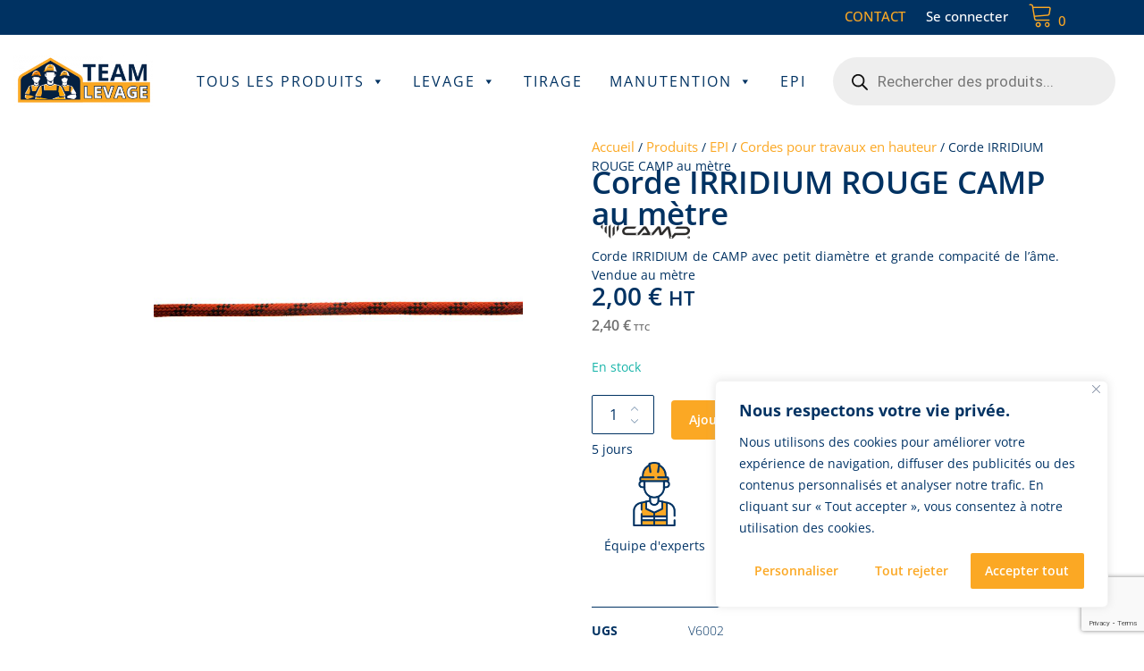

--- FILE ---
content_type: text/html; charset=UTF-8
request_url: https://teamlevage.com/produit/corde-irridium-camp-au-metre/
body_size: 90425
content:
<!doctype html>
<html lang="fr-FR">
<head>
	<meta charset="UTF-8">
	<meta name="viewport" content="width=device-width, initial-scale=1">
	<link rel="profile" href="https://gmpg.org/xfn/11">

					<script>document.documentElement.className = document.documentElement.className + ' yes-js js_active js'</script>
			<meta name='robots' content='index, follow, max-image-preview:large, max-snippet:-1, max-video-preview:-1' />

<!-- Google Tag Manager for WordPress by gtm4wp.com -->
<script data-cfasync="false" data-pagespeed-no-defer>
	var gtm4wp_datalayer_name = "dataLayer";
	var dataLayer = dataLayer || [];
</script>
<!-- End Google Tag Manager for WordPress by gtm4wp.com -->
	<!-- This site is optimized with the Yoast SEO plugin v26.8 - https://yoast.com/product/yoast-seo-wordpress/ -->
	<title>Corde IRRIDIUM | CAMP | TEAMLevage.com</title>
<link data-rocket-preload as="style" href="https://fonts.googleapis.com/css?family=Open%20Sans%3A400%2C700%7CJost%3A600%2Cregular%7COpen%20Sans%3A300%2C500%2C600%7CMontserrat%3A700&#038;display=swap" rel="preload">
<link href="https://fonts.googleapis.com/css?family=Open%20Sans%3A400%2C700%7CJost%3A600%2Cregular%7COpen%20Sans%3A300%2C500%2C600%7CMontserrat%3A700&#038;display=swap" media="print" onload="this.media=&#039;all&#039;" rel="stylesheet">
<noscript data-wpr-hosted-gf-parameters=""><link rel="stylesheet" href="https://fonts.googleapis.com/css?family=Open%20Sans%3A400%2C700%7CJost%3A600%2Cregular%7COpen%20Sans%3A300%2C500%2C600%7CMontserrat%3A700&#038;display=swap"></noscript>
	<meta name="description" content="Corde IRRIDIUM, Vendue au mètre. Polyamide. Diamètre: 10.5mm. Maniable &amp; résistante. Gaine avec 32 fuseaux à fils tordus. Corde semi-statique en stock" />
	<link rel="canonical" href="https://teamlevage.com/produit/corde-irridium-camp-au-metre/" />
	<meta property="og:locale" content="fr_FR" />
	<meta property="og:type" content="article" />
	<meta property="og:title" content="Corde IRRIDIUM | CAMP | TEAMLevage.com" />
	<meta property="og:description" content="Corde IRRIDIUM, Vendue au mètre. Polyamide. Diamètre: 10.5mm. Maniable &amp; résistante. Gaine avec 32 fuseaux à fils tordus. Corde semi-statique en stock" />
	<meta property="og:url" content="https://teamlevage.com/produit/corde-irridium-camp-au-metre/" />
	<meta property="og:site_name" content="TEAM Levage" />
	<meta property="article:modified_time" content="2025-12-23T14:33:43+00:00" />
	<meta property="og:image" content="https://teamlevage.com/wp-content/uploads/2024/03/corde20V6002.jpeg" />
	<meta property="og:image:width" content="1600" />
	<meta property="og:image:height" content="1600" />
	<meta property="og:image:type" content="image/jpeg" />
	<meta name="twitter:card" content="summary_large_image" />
	<meta name="twitter:label1" content="Durée de lecture estimée" />
	<meta name="twitter:data1" content="1 minute" />
	<script type="application/ld+json" class="yoast-schema-graph">{"@context":"https://schema.org","@graph":[{"@type":"WebPage","@id":"https://teamlevage.com/produit/corde-irridium-camp-au-metre/","url":"https://teamlevage.com/produit/corde-irridium-camp-au-metre/","name":"Corde IRRIDIUM | CAMP | TEAMLevage.com","isPartOf":{"@id":"https://teamlevage.com/#website"},"primaryImageOfPage":{"@id":"https://teamlevage.com/produit/corde-irridium-camp-au-metre/#primaryimage"},"image":{"@id":"https://teamlevage.com/produit/corde-irridium-camp-au-metre/#primaryimage"},"thumbnailUrl":"https://teamlevage.com/wp-content/uploads/2024/03/corde20V6002.jpeg","datePublished":"2024-03-03T20:26:13+00:00","dateModified":"2025-12-23T14:33:43+00:00","description":"Corde IRRIDIUM, Vendue au mètre. Polyamide. Diamètre: 10.5mm. Maniable & résistante. Gaine avec 32 fuseaux à fils tordus. Corde semi-statique en stock","breadcrumb":{"@id":"https://teamlevage.com/produit/corde-irridium-camp-au-metre/#breadcrumb"},"inLanguage":"fr-FR","potentialAction":[{"@type":"ReadAction","target":["https://teamlevage.com/produit/corde-irridium-camp-au-metre/"]}]},{"@type":"ImageObject","inLanguage":"fr-FR","@id":"https://teamlevage.com/produit/corde-irridium-camp-au-metre/#primaryimage","url":"https://teamlevage.com/wp-content/uploads/2024/03/corde20V6002.jpeg","contentUrl":"https://teamlevage.com/wp-content/uploads/2024/03/corde20V6002.jpeg","width":1600,"height":1600,"caption":"Corde IRRIDIUM ROUGE CAMP au mètre - EPI"},{"@type":"BreadcrumbList","@id":"https://teamlevage.com/produit/corde-irridium-camp-au-metre/#breadcrumb","itemListElement":[{"@type":"ListItem","position":1,"name":"Accueil","item":"https://teamlevage.com/"},{"@type":"ListItem","position":2,"name":"Produits","item":"https://teamlevage.com/produits/"},{"@type":"ListItem","position":3,"name":"EPI","item":"https://teamlevage.com/produits/epi/"},{"@type":"ListItem","position":4,"name":"Cordes pour travaux en hauteur","item":"https://teamlevage.com/produits/epi/cordes-pour-travaux-en-hauteur/"},{"@type":"ListItem","position":5,"name":"Corde IRRIDIUM ROUGE CAMP au mètre"}]},{"@type":"WebSite","@id":"https://teamlevage.com/#website","url":"https://teamlevage.com/","name":"TEAM Levage","description":"","publisher":{"@id":"https://teamlevage.com/#organization"},"potentialAction":[{"@type":"SearchAction","target":{"@type":"EntryPoint","urlTemplate":"https://teamlevage.com/?s={search_term_string}"},"query-input":{"@type":"PropertyValueSpecification","valueRequired":true,"valueName":"search_term_string"}}],"inLanguage":"fr-FR"},{"@type":"Organization","@id":"https://teamlevage.com/#organization","name":"TEAM Levage","url":"https://teamlevage.com/","logo":{"@type":"ImageObject","inLanguage":"fr-FR","@id":"https://teamlevage.com/#/schema/logo/image/","url":"https://teamlevage.com/wp-content/uploads/8.png","contentUrl":"https://teamlevage.com/wp-content/uploads/8.png","width":600,"height":600,"caption":"TEAM Levage"},"image":{"@id":"https://teamlevage.com/#/schema/logo/image/"}}]}</script>
	<!-- / Yoast SEO plugin. -->


<link rel='dns-prefetch' href='//www.googletagmanager.com' />
<link rel='dns-prefetch' href='//fonts.googleapis.com' />
<link href='https://fonts.gstatic.com' crossorigin rel='preconnect' />
<link rel="alternate" type="application/rss+xml" title="TEAM Levage &raquo; Flux" href="https://teamlevage.com/feed/" />
<link rel="alternate" type="application/rss+xml" title="TEAM Levage &raquo; Flux des commentaires" href="https://teamlevage.com/comments/feed/" />
<link rel="alternate" type="application/rss+xml" title="TEAM Levage &raquo; Corde IRRIDIUM ROUGE CAMP au mètre Flux des commentaires" href="https://teamlevage.com/produit/corde-irridium-camp-au-metre/feed/" />
<link rel="alternate" title="oEmbed (JSON)" type="application/json+oembed" href="https://teamlevage.com/wp-json/oembed/1.0/embed?url=https%3A%2F%2Fteamlevage.com%2Fproduit%2Fcorde-irridium-camp-au-metre%2F" />
<link rel="alternate" title="oEmbed (XML)" type="text/xml+oembed" href="https://teamlevage.com/wp-json/oembed/1.0/embed?url=https%3A%2F%2Fteamlevage.com%2Fproduit%2Fcorde-irridium-camp-au-metre%2F&#038;format=xml" />
<style id='wp-img-auto-sizes-contain-inline-css' type='text/css'>
img:is([sizes=auto i],[sizes^="auto," i]){contain-intrinsic-size:3000px 1500px}
/*# sourceURL=wp-img-auto-sizes-contain-inline-css */
</style>
<link rel='stylesheet' id='berocket_mm_quantity_style-css' href='https://teamlevage.com/wp-content/plugins/minmax-quantity-for-woocommerce/css/shop.css?ver=1.3.8.3' type='text/css' media='all' />
<link rel='stylesheet' id='woosb-blocks-css' href='https://teamlevage.com/wp-content/plugins/woo-product-bundle-premium/assets/css/blocks.css?ver=8.4.3' type='text/css' media='all' />
<style id='wp-emoji-styles-inline-css' type='text/css'>

	img.wp-smiley, img.emoji {
		display: inline !important;
		border: none !important;
		box-shadow: none !important;
		height: 1em !important;
		width: 1em !important;
		margin: 0 0.07em !important;
		vertical-align: -0.1em !important;
		background: none !important;
		padding: 0 !important;
	}
/*# sourceURL=wp-emoji-styles-inline-css */
</style>
<link rel='stylesheet' id='wp-block-library-css' href='https://teamlevage.com/wp-includes/css/dist/block-library/style.min.css?ver=6.9' type='text/css' media='all' />
<style id='wp-block-library-inline-css' type='text/css'>
:root {
			--proteo-main_color_shade: #003262;
			--proteo-general_link_color: #003262;
			--proteo-general_link_hover_color: #fba824;
			--proteo-general_link_decoration: underline;
			--proteo-header_bg_color: #ffffff;
			--proteo-sticky_header_bg_color: #ffffff;
			--proteo-header_menu_font_size: 14px;
			--proteo-header_menu_text_transform: uppercase;
			--proteo-header_menu_letter_spacing: 2px;
			--proteo-header_menu_color: #404040;
			--proteo-header_menu_hover_color: #01af8d;
			--proteo-sticky_header_menu_color: #404040;
			--proteo-sticky_header_menu_hover_color: #01af8d;
			--proteo-mobile_menu_bg_color: #ffffff;
			--proteo-mobile_menu_color: #003262;
			--proteo-mobile_menu_hover_color: #fba824;
			--proteo-site_custom_logo_max_width: 156px;
			--proteo-site_title_font_size: 48px;
			--proteo-site_title_color: #404040;
			--proteo-tagline_font_size: 14px;
			--proteo-tagline_color: #404040;
			--proteo-topbar_bg_color: #003262;
			--proteo-topbar_font_size: 12px;
			--proteo-topbar_font_color: #003262;
			--proteo-topbar_align: right;
			--proteo-topbar_link_color: #fba824;
			--proteo-topbar_link_hover_color: #fba824;
			--proteo-topbar_bottom_border: none;
			--proteo-topbar_bottom_border_color: #000000;
			--proteo-topbar_bottom_border_width: 1px;
			--proteo-footer_bg_color: #003262;
			--proteo-footer_bg_image: none;
			--proteo-footer_bg_image_size: cover;
			--proteo-footer_bg_image_repeat: repeat;
			--proteo-footer_bg_image_position: center center;
			--proteo-footer_font_size: 16px;
			--proteo-footer_font_color: #ffffff;
			--proteo-footer_align: left;
			--proteo-footer_link_color: #ffffff;
			--proteo-footer_link_hover_color: #fba824;
			--proteo-footer_widgets_title_color: #fba824;
			--proteo-footer_widgets_title_font_size: 24px;
			--proteo-footer_credits_bg_color: #fba824;
			--proteo-footer_credits_font_size: 12px;
			--proteo-footer_credits_font_color: #003262;
			--proteo-footer_credits_align: center;
			--proteo-footer_credits_link_color: #448a85;
			--proteo-footer_credits_link_hover_color: #b0761a;
			--proteo-footer_sidebar_1_width: 100%;
			--proteo-footer_sidebar_2_width: 100%;
			--proteo-base_font_size: 16px;
			--proteo-base_font_color: #003366;
			--proteo-h1_font_size: 50px;
			--proteo-h1_font_color: #003262;
			--proteo-h2_font_size: 30px;
			--proteo-h2_font_color: #003262;
			--proteo-h3_font_size: 15px;
			--proteo-h3_font_color: #003262;
			--proteo-h4_font_size: 16px;
			--proteo-h4_font_color: #003262;
			--proteo-h5_font_size: 13px;
			--proteo-h5_font_color: #404040;
			--proteo-h6_font_size: 11px;
			--proteo-h6_font_color: #404040;
			--proteo-widgets_title_font_size: 24px;
			--proteo-widgets_title_font_color: #003262;
			--proteo-widgets_content_font_size: 15px;
			--proteo-widgets_content_font_color: #1c4046;
			--proteo-mobile_site_title_font_size:38px;
			--proteo-mobile_tagline_font_size:11px;
			--proteo-mobile_base_font_size:13px;
			--proteo-mobile_topbar_font_size:13px;
			--proteo-mobile_menu_font_size:19px;
			--proteo-mobile_h1_font_size:56px;
			--proteo-mobile_h2_font_size:32px;
			--proteo-mobile_h3_font_size:15px;
			--proteo-mobile_h4_font_size:13px;
			--proteo-mobile_h5_font_size:10px;
			--proteo-mobile_h6_font_size:9px;
			--proteo-mobile_single_product_page_title_font_size:36px;
			--proteo-mobile_footer_font_size:13px;
			--proteo-mobile_footer_credits_font_size:13px;
			--proteo-page_title_align: center;
			--proteo-button_1_bg_color: #fba824;
			--proteo-button_1_border_color: ;
			--proteo-button_1_font_color: #ffffff;
			--proteo-button_1_bg_hover_color: #003262;
			--proteo-button_1_border_hover_color: #003262;
			--proteo-button_1_font_hover_color: #fba824;
			--proteo-button_2_bg_color_1: rgba(251,168,36,1);
			--proteo-button_2_bg_color_2: rgba(251,168,36,1);
			--proteo-button_2_font_color: #ffffff;
			--proteo-button_2_bg_hover_color: #003262;
			--proteo-button_2_font_hover_color: #fba824;
			--proteo-buttons_border_radius: 3px;
			--proteo-post_thumbnail_background_color: #448a85;
			--proteo-post_thumbnail_background_color_opacity: 0.7;
			--proteo-post_thumbnail_text_color: #ffffff;
			--proteo-post_loop_title_font_size: 30px;
			--proteo-post_loop_widget_title_font_size: 24px;
			--proteo-post_loop_title_color: #003262;
			--proteo-post_loop_title_text_transform: none;
			--proteo-blog_page_posts_horizontal_spacing: 30px;
			--proteo-blog_page_posts_vertical_spacing: 50px;
			--proteo-blog_page_posts_border_width: 1px 1px 1px 1px;
			--proteo-blog_page_posts_border_radius: 0px 0px 0px 0px;
			--proteo-blog_page_posts_border_color: #ebebeb;
			--proteo-forms_input_min_height: 35px;
			--proteo-forms_input_borde_radius: 0px;
			--proteo-forms_input_border_width: 1px;
			--proteo-forms_input_border_color: #cccccc;
			--proteo-forms_input_font_size: 16px;
			--proteo-site_background_color: #ffffff;
			--proteo-yith_proteo_editor_custom_color_1: #01af8d;
			--proteo-yith_proteo_editor_custom_color_2: #ffffff;
			--proteo-yith_proteo_editor_custom_color_3: #107774;
			--proteo-yith_proteo_editor_custom_color_4: #404040;
			--proteo-yith_proteo_editor_custom_color_5: #dd9933;
			--proteo-yith_proteo_editor_custom_color_6: #000000;
			--proteo-yith_proteo_editor_custom_color_7: #1e73be;
			--proteo-yith_proteo_editor_custom_color_8: #dd3333;
			--proteo-store_notice_bg_color: #003262;
			--proteo-store_notice_text_color: #ffffff;
			--proteo-store_notice_font_size: 13px;
			--proteo-sale_badge_bg_color: #003262;
			--proteo-sale_badge_text_color: #ffffff;
			--proteo-sale_badge_font_size: 13px;
			--proteo-woo_messages_font_size: 14px;
			--proteo-woo_messages_default_accent_color: #fba824;
			--proteo-woo_messages_info_accent_color: #e0e0e0;
			--proteo-woo_messages_error_accent_color: #ffab91;
			--proteo-single_product_background_color: #ffffff;
			--proteo-single_product_description_font_size: 20px;
			--proteo-single_product_description_font_color: #003366;
			--proteo-single_product_price_font_size: 39px;
			--proteo-single_product_price_color: #003262;
			--proteo-single_product_quantity_input_font_size: 40px;
			--proteo-single_product_add_to_cart_button_font_size: 20px;
			--proteo-single_product_tabs_title_font_size: 30px;
			--proteo-single_product_tabs_title_color: #1f1f1f;
			--proteo-single_product_tabs_content_font_size: 16px;
			--proteo-single_product_title_font_size: 50px;
			--proteo-single_product_title_font_color: #003262;
			--proteo-catalog_product_title_font_size: 14px;
			--proteo-catalog_product_title_color: #003262;
			--proteo-catalog_product_price_font_size: 14px;
			--proteo-catalog_product_price_color: #003262;
			--proteo-catalog_product_add_to_cart_font_size: 14px;
			--proteo-catalog_product_border_radius: 0px 0px 0px 0px;
			--proteo-catalog_product_border_color: #ebebeb;
			--proteo-catalog_product_border_width: 1px 1px 1px 1px;
			--proteo-catalog_product_horizontal_spacing: 20px;
			--proteo-catalog_product_vertical_spacing: 50px;
			--proteo-site_title_spacing: 0px 30px 0px 0px;
			--proteo-tagline_spacing: 10px 30px 0px 0px;
			--proteo-topbar_spacing: 2px 0px 0px 0px;
			--proteo-header_manu_menu_spacing: 0px 0px 0px 0px;
			--proteo-header_spacing: 15px 15px 10px 15px;
			--proteo-sticky_header_spacing: 8px 15px 8px 15px;
			--proteo-site_content_spacing: 50px 0px 50px 0px;
			--proteo-page_title_spacing: 0px 0px 35px 0px;
			--proteo-responsive_breakpoint_mobile: 600px;
			--proteo-responsive_breakpoint_table: 768px;
			--proteo-responsive_breakpoint_small_desktop: 992px;
			--proteo-responsive_breakpoint_desktop: 1200px;
			--proteo-responsive_breakpoint_large_desktop: 1400px;
			--proteo-header_bottom_border_color: #000000;
			--proteo-header_bottom_border_thickness: 2px;
			--proteo-header_bottom_border_width: 100%;
			--proteo-header_bottom_border_alignment: initial;
			--proteo-header_bottom_shadow_color: #0000004D;
			--proteo-header_bottom_shadow_h_offset: -2px;
			--proteo-header_bottom_shadow_v_offset: 2px;
			--proteo-header_bottom_shadow_blur: 80px;
			--proteo-header_bottom_shadow_spread: 30px;

		}
/*# sourceURL=wp-block-library-inline-css */
</style>
<style id='wp-block-library-theme-inline-css' type='text/css'>
.wp-block-audio :where(figcaption){color:#555;font-size:13px;text-align:center}.is-dark-theme .wp-block-audio :where(figcaption){color:#ffffffa6}.wp-block-audio{margin:0 0 1em}.wp-block-code{border:1px solid #ccc;border-radius:4px;font-family:Menlo,Consolas,monaco,monospace;padding:.8em 1em}.wp-block-embed :where(figcaption){color:#555;font-size:13px;text-align:center}.is-dark-theme .wp-block-embed :where(figcaption){color:#ffffffa6}.wp-block-embed{margin:0 0 1em}.blocks-gallery-caption{color:#555;font-size:13px;text-align:center}.is-dark-theme .blocks-gallery-caption{color:#ffffffa6}:root :where(.wp-block-image figcaption){color:#555;font-size:13px;text-align:center}.is-dark-theme :root :where(.wp-block-image figcaption){color:#ffffffa6}.wp-block-image{margin:0 0 1em}.wp-block-pullquote{border-bottom:4px solid;border-top:4px solid;color:currentColor;margin-bottom:1.75em}.wp-block-pullquote :where(cite),.wp-block-pullquote :where(footer),.wp-block-pullquote__citation{color:currentColor;font-size:.8125em;font-style:normal;text-transform:uppercase}.wp-block-quote{border-left:.25em solid;margin:0 0 1.75em;padding-left:1em}.wp-block-quote cite,.wp-block-quote footer{color:currentColor;font-size:.8125em;font-style:normal;position:relative}.wp-block-quote:where(.has-text-align-right){border-left:none;border-right:.25em solid;padding-left:0;padding-right:1em}.wp-block-quote:where(.has-text-align-center){border:none;padding-left:0}.wp-block-quote.is-large,.wp-block-quote.is-style-large,.wp-block-quote:where(.is-style-plain){border:none}.wp-block-search .wp-block-search__label{font-weight:700}.wp-block-search__button{border:1px solid #ccc;padding:.375em .625em}:where(.wp-block-group.has-background){padding:1.25em 2.375em}.wp-block-separator.has-css-opacity{opacity:.4}.wp-block-separator{border:none;border-bottom:2px solid;margin-left:auto;margin-right:auto}.wp-block-separator.has-alpha-channel-opacity{opacity:1}.wp-block-separator:not(.is-style-wide):not(.is-style-dots){width:100px}.wp-block-separator.has-background:not(.is-style-dots){border-bottom:none;height:1px}.wp-block-separator.has-background:not(.is-style-wide):not(.is-style-dots){height:2px}.wp-block-table{margin:0 0 1em}.wp-block-table td,.wp-block-table th{word-break:normal}.wp-block-table :where(figcaption){color:#555;font-size:13px;text-align:center}.is-dark-theme .wp-block-table :where(figcaption){color:#ffffffa6}.wp-block-video :where(figcaption){color:#555;font-size:13px;text-align:center}.is-dark-theme .wp-block-video :where(figcaption){color:#ffffffa6}.wp-block-video{margin:0 0 1em}:root :where(.wp-block-template-part.has-background){margin-bottom:0;margin-top:0;padding:1.25em 2.375em}
/*# sourceURL=/wp-includes/css/dist/block-library/theme.min.css */
</style>
<style id='classic-theme-styles-inline-css' type='text/css'>
/*! This file is auto-generated */
.wp-block-button__link{color:#fff;background-color:#32373c;border-radius:9999px;box-shadow:none;text-decoration:none;padding:calc(.667em + 2px) calc(1.333em + 2px);font-size:1.125em}.wp-block-file__button{background:#32373c;color:#fff;text-decoration:none}
/*# sourceURL=/wp-includes/css/classic-themes.min.css */
</style>
<link rel='stylesheet' id='jquery-selectBox-css' href='https://teamlevage.com/wp-content/plugins/yith-woocommerce-wishlist/assets/css/jquery.selectBox.css?ver=1.2.0' type='text/css' media='all' />
<link rel='stylesheet' id='woocommerce_prettyPhoto_css-css' href='//teamlevage.com/wp-content/plugins/woocommerce/assets/css/prettyPhoto.css?ver=3.1.6' type='text/css' media='all' />
<link rel='stylesheet' id='yith-wcwl-main-css' href='https://teamlevage.com/wp-content/plugins/yith-woocommerce-wishlist/assets/css/style.css?ver=4.12.0' type='text/css' media='all' />
<style id='yith-wcwl-main-inline-css' type='text/css'>
 :root { --rounded-corners-radius: 16px; --add-to-cart-rounded-corners-radius: 16px; --color-headers-background: #F4F4F4; --feedback-duration: 3s } 
 :root { --rounded-corners-radius: 16px; --add-to-cart-rounded-corners-radius: 16px; --color-headers-background: #F4F4F4; --feedback-duration: 3s } 
/*# sourceURL=yith-wcwl-main-inline-css */
</style>
<style id='global-styles-inline-css' type='text/css'>
:root{--wp--preset--aspect-ratio--square: 1;--wp--preset--aspect-ratio--4-3: 4/3;--wp--preset--aspect-ratio--3-4: 3/4;--wp--preset--aspect-ratio--3-2: 3/2;--wp--preset--aspect-ratio--2-3: 2/3;--wp--preset--aspect-ratio--16-9: 16/9;--wp--preset--aspect-ratio--9-16: 9/16;--wp--preset--color--black: #000000;--wp--preset--color--cyan-bluish-gray: #abb8c3;--wp--preset--color--white: #ffffff;--wp--preset--color--pale-pink: #f78da7;--wp--preset--color--vivid-red: #cf2e2e;--wp--preset--color--luminous-vivid-orange: #ff6900;--wp--preset--color--luminous-vivid-amber: #fcb900;--wp--preset--color--light-green-cyan: #7bdcb5;--wp--preset--color--vivid-green-cyan: #00d084;--wp--preset--color--pale-cyan-blue: #8ed1fc;--wp--preset--color--vivid-cyan-blue: #0693e3;--wp--preset--color--vivid-purple: #9b51e0;--wp--preset--color--yith-proteo-editor-custom-color-1: #01af8d;--wp--preset--color--yith-proteo-editor-custom-color-2: #ffffff;--wp--preset--color--yith-proteo-editor-custom-color-3: #107774;--wp--preset--color--yith-proteo-editor-custom-color-4: #404040;--wp--preset--color--yith-proteo-editor-custom-color-5: #dd9933;--wp--preset--color--yith-proteo-editor-custom-color-6: #000000;--wp--preset--color--yith-proteo-editor-custom-color-7: #1e73be;--wp--preset--color--yith-proteo-editor-custom-color-8: #dd3333;--wp--preset--gradient--vivid-cyan-blue-to-vivid-purple: linear-gradient(135deg,rgb(6,147,227) 0%,rgb(155,81,224) 100%);--wp--preset--gradient--light-green-cyan-to-vivid-green-cyan: linear-gradient(135deg,rgb(122,220,180) 0%,rgb(0,208,130) 100%);--wp--preset--gradient--luminous-vivid-amber-to-luminous-vivid-orange: linear-gradient(135deg,rgb(252,185,0) 0%,rgb(255,105,0) 100%);--wp--preset--gradient--luminous-vivid-orange-to-vivid-red: linear-gradient(135deg,rgb(255,105,0) 0%,rgb(207,46,46) 100%);--wp--preset--gradient--very-light-gray-to-cyan-bluish-gray: linear-gradient(135deg,rgb(238,238,238) 0%,rgb(169,184,195) 100%);--wp--preset--gradient--cool-to-warm-spectrum: linear-gradient(135deg,rgb(74,234,220) 0%,rgb(151,120,209) 20%,rgb(207,42,186) 40%,rgb(238,44,130) 60%,rgb(251,105,98) 80%,rgb(254,248,76) 100%);--wp--preset--gradient--blush-light-purple: linear-gradient(135deg,rgb(255,206,236) 0%,rgb(152,150,240) 100%);--wp--preset--gradient--blush-bordeaux: linear-gradient(135deg,rgb(254,205,165) 0%,rgb(254,45,45) 50%,rgb(107,0,62) 100%);--wp--preset--gradient--luminous-dusk: linear-gradient(135deg,rgb(255,203,112) 0%,rgb(199,81,192) 50%,rgb(65,88,208) 100%);--wp--preset--gradient--pale-ocean: linear-gradient(135deg,rgb(255,245,203) 0%,rgb(182,227,212) 50%,rgb(51,167,181) 100%);--wp--preset--gradient--electric-grass: linear-gradient(135deg,rgb(202,248,128) 0%,rgb(113,206,126) 100%);--wp--preset--gradient--midnight: linear-gradient(135deg,rgb(2,3,129) 0%,rgb(40,116,252) 100%);--wp--preset--font-size--small: 13px;--wp--preset--font-size--medium: 20px;--wp--preset--font-size--large: 36px;--wp--preset--font-size--x-large: 42px;--wp--preset--spacing--20: 0.44rem;--wp--preset--spacing--30: 0.67rem;--wp--preset--spacing--40: 1rem;--wp--preset--spacing--50: 1.5rem;--wp--preset--spacing--60: 2.25rem;--wp--preset--spacing--70: 3.38rem;--wp--preset--spacing--80: 5.06rem;--wp--preset--shadow--natural: 6px 6px 9px rgba(0, 0, 0, 0.2);--wp--preset--shadow--deep: 12px 12px 50px rgba(0, 0, 0, 0.4);--wp--preset--shadow--sharp: 6px 6px 0px rgba(0, 0, 0, 0.2);--wp--preset--shadow--outlined: 6px 6px 0px -3px rgb(255, 255, 255), 6px 6px rgb(0, 0, 0);--wp--preset--shadow--crisp: 6px 6px 0px rgb(0, 0, 0);}:where(.is-layout-flex){gap: 0.5em;}:where(.is-layout-grid){gap: 0.5em;}body .is-layout-flex{display: flex;}.is-layout-flex{flex-wrap: wrap;align-items: center;}.is-layout-flex > :is(*, div){margin: 0;}body .is-layout-grid{display: grid;}.is-layout-grid > :is(*, div){margin: 0;}:where(.wp-block-columns.is-layout-flex){gap: 2em;}:where(.wp-block-columns.is-layout-grid){gap: 2em;}:where(.wp-block-post-template.is-layout-flex){gap: 1.25em;}:where(.wp-block-post-template.is-layout-grid){gap: 1.25em;}.has-black-color{color: var(--wp--preset--color--black) !important;}.has-cyan-bluish-gray-color{color: var(--wp--preset--color--cyan-bluish-gray) !important;}.has-white-color{color: var(--wp--preset--color--white) !important;}.has-pale-pink-color{color: var(--wp--preset--color--pale-pink) !important;}.has-vivid-red-color{color: var(--wp--preset--color--vivid-red) !important;}.has-luminous-vivid-orange-color{color: var(--wp--preset--color--luminous-vivid-orange) !important;}.has-luminous-vivid-amber-color{color: var(--wp--preset--color--luminous-vivid-amber) !important;}.has-light-green-cyan-color{color: var(--wp--preset--color--light-green-cyan) !important;}.has-vivid-green-cyan-color{color: var(--wp--preset--color--vivid-green-cyan) !important;}.has-pale-cyan-blue-color{color: var(--wp--preset--color--pale-cyan-blue) !important;}.has-vivid-cyan-blue-color{color: var(--wp--preset--color--vivid-cyan-blue) !important;}.has-vivid-purple-color{color: var(--wp--preset--color--vivid-purple) !important;}.has-black-background-color{background-color: var(--wp--preset--color--black) !important;}.has-cyan-bluish-gray-background-color{background-color: var(--wp--preset--color--cyan-bluish-gray) !important;}.has-white-background-color{background-color: var(--wp--preset--color--white) !important;}.has-pale-pink-background-color{background-color: var(--wp--preset--color--pale-pink) !important;}.has-vivid-red-background-color{background-color: var(--wp--preset--color--vivid-red) !important;}.has-luminous-vivid-orange-background-color{background-color: var(--wp--preset--color--luminous-vivid-orange) !important;}.has-luminous-vivid-amber-background-color{background-color: var(--wp--preset--color--luminous-vivid-amber) !important;}.has-light-green-cyan-background-color{background-color: var(--wp--preset--color--light-green-cyan) !important;}.has-vivid-green-cyan-background-color{background-color: var(--wp--preset--color--vivid-green-cyan) !important;}.has-pale-cyan-blue-background-color{background-color: var(--wp--preset--color--pale-cyan-blue) !important;}.has-vivid-cyan-blue-background-color{background-color: var(--wp--preset--color--vivid-cyan-blue) !important;}.has-vivid-purple-background-color{background-color: var(--wp--preset--color--vivid-purple) !important;}.has-black-border-color{border-color: var(--wp--preset--color--black) !important;}.has-cyan-bluish-gray-border-color{border-color: var(--wp--preset--color--cyan-bluish-gray) !important;}.has-white-border-color{border-color: var(--wp--preset--color--white) !important;}.has-pale-pink-border-color{border-color: var(--wp--preset--color--pale-pink) !important;}.has-vivid-red-border-color{border-color: var(--wp--preset--color--vivid-red) !important;}.has-luminous-vivid-orange-border-color{border-color: var(--wp--preset--color--luminous-vivid-orange) !important;}.has-luminous-vivid-amber-border-color{border-color: var(--wp--preset--color--luminous-vivid-amber) !important;}.has-light-green-cyan-border-color{border-color: var(--wp--preset--color--light-green-cyan) !important;}.has-vivid-green-cyan-border-color{border-color: var(--wp--preset--color--vivid-green-cyan) !important;}.has-pale-cyan-blue-border-color{border-color: var(--wp--preset--color--pale-cyan-blue) !important;}.has-vivid-cyan-blue-border-color{border-color: var(--wp--preset--color--vivid-cyan-blue) !important;}.has-vivid-purple-border-color{border-color: var(--wp--preset--color--vivid-purple) !important;}.has-vivid-cyan-blue-to-vivid-purple-gradient-background{background: var(--wp--preset--gradient--vivid-cyan-blue-to-vivid-purple) !important;}.has-light-green-cyan-to-vivid-green-cyan-gradient-background{background: var(--wp--preset--gradient--light-green-cyan-to-vivid-green-cyan) !important;}.has-luminous-vivid-amber-to-luminous-vivid-orange-gradient-background{background: var(--wp--preset--gradient--luminous-vivid-amber-to-luminous-vivid-orange) !important;}.has-luminous-vivid-orange-to-vivid-red-gradient-background{background: var(--wp--preset--gradient--luminous-vivid-orange-to-vivid-red) !important;}.has-very-light-gray-to-cyan-bluish-gray-gradient-background{background: var(--wp--preset--gradient--very-light-gray-to-cyan-bluish-gray) !important;}.has-cool-to-warm-spectrum-gradient-background{background: var(--wp--preset--gradient--cool-to-warm-spectrum) !important;}.has-blush-light-purple-gradient-background{background: var(--wp--preset--gradient--blush-light-purple) !important;}.has-blush-bordeaux-gradient-background{background: var(--wp--preset--gradient--blush-bordeaux) !important;}.has-luminous-dusk-gradient-background{background: var(--wp--preset--gradient--luminous-dusk) !important;}.has-pale-ocean-gradient-background{background: var(--wp--preset--gradient--pale-ocean) !important;}.has-electric-grass-gradient-background{background: var(--wp--preset--gradient--electric-grass) !important;}.has-midnight-gradient-background{background: var(--wp--preset--gradient--midnight) !important;}.has-small-font-size{font-size: var(--wp--preset--font-size--small) !important;}.has-medium-font-size{font-size: var(--wp--preset--font-size--medium) !important;}.has-large-font-size{font-size: var(--wp--preset--font-size--large) !important;}.has-x-large-font-size{font-size: var(--wp--preset--font-size--x-large) !important;}
:where(.wp-block-post-template.is-layout-flex){gap: 1.25em;}:where(.wp-block-post-template.is-layout-grid){gap: 1.25em;}
:where(.wp-block-term-template.is-layout-flex){gap: 1.25em;}:where(.wp-block-term-template.is-layout-grid){gap: 1.25em;}
:where(.wp-block-columns.is-layout-flex){gap: 2em;}:where(.wp-block-columns.is-layout-grid){gap: 2em;}
:root :where(.wp-block-pullquote){font-size: 1.5em;line-height: 1.6;}
/*# sourceURL=global-styles-inline-css */
</style>
<style id='woocommerce-inline-inline-css' type='text/css'>
.woocommerce form .form-row .required { visibility: visible; }
/*# sourceURL=woocommerce-inline-inline-css */
</style>
<link rel='stylesheet' id='megamenu-css' href='https://teamlevage.com/wp-content/uploads/maxmegamenu/style.css?ver=98a197' type='text/css' media='all' />
<link rel='stylesheet' id='dashicons-css' href='https://teamlevage.com/wp-includes/css/dashicons.min.css?ver=6.9' type='text/css' media='all' />
<style id='dashicons-inline-css' type='text/css'>
[data-font="Dashicons"]:before {font-family: 'Dashicons' !important;content: attr(data-icon) !important;speak: none !important;font-weight: normal !important;font-variant: normal !important;text-transform: none !important;line-height: 1 !important;font-style: normal !important;-webkit-font-smoothing: antialiased !important;-moz-osx-font-smoothing: grayscale !important;}
/*# sourceURL=dashicons-inline-css */
</style>

<link rel='stylesheet' id='megamenu-genericons-css' href='https://teamlevage.com/wp-content/plugins/megamenu-pro/icons/genericons/genericons/genericons.css?ver=2.3.1.1' type='text/css' media='all' />
<link rel='stylesheet' id='megamenu-fontawesome6-css' href='https://teamlevage.com/wp-content/plugins/megamenu-pro/icons/fontawesome6/css/all.min.css?ver=2.3.1.1' type='text/css' media='all' />
<link rel='stylesheet' id='vpd-public-css' href='https://teamlevage.com/wp-content/plugins/variation-price-display/public/css/public.min.css?ver=1.4.0' type='text/css' media='all' />
<link rel='stylesheet' id='yith_wcbm_badge_style-css' href='https://teamlevage.com/wp-content/plugins/yith-woocommerce-badges-management/assets/css/frontend.css?ver=3.22.0' type='text/css' media='all' />
<style id='yith_wcbm_badge_style-inline-css' type='text/css'>
.yith-wcbm-badge.yith-wcbm-badge-text.yith-wcbm-badge-21247 {
				top: 0; right: 0; 
				
				-ms-transform: ; 
				-webkit-transform: ; 
				transform: ;
				padding: 0px 0px 0px 0px;
				background-color:#fba824; border-radius: 20px 20px 20px 20px; width:90px; height:35px;
			}.yith-wcbm-badge.yith-wcbm-badge-text.yith-wcbm-badge-21304 {
				top: 0; right: 0; 
				
				-ms-transform: ; 
				-webkit-transform: ; 
				transform: ;
				padding: 0px 0px 0px 0px;
				background-color:#fba824; border-radius: 20px 20px 20px 20px; width:90px; height:35px;
			}.yith-wcbm-badge.yith-wcbm-badge-text.yith-wcbm-badge-21290 {
				top: 0; right: 0; 
				
				-ms-transform: ; 
				-webkit-transform: ; 
				transform: ;
				padding: 0px 0px 0px 0px;
				background-color:#fba824; border-radius: 20px 20px 20px 20px; width:90px; height:35px;
			}.yith-wcbm-badge.yith-wcbm-badge-text.yith-wcbm-badge-21246 {
				top: 0; right: 0; 
				
				-ms-transform: ; 
				-webkit-transform: ; 
				transform: ;
				padding: 0px 0px 0px 0px;
				background-color:#fba824; border-radius: 20px 20px 20px 20px; width:90px; height:35px;
			}.yith-wcbm-badge.yith-wcbm-badge-text.yith-wcbm-badge-21291 {
				top: 0; right: 0; 
				
				-ms-transform: ; 
				-webkit-transform: ; 
				transform: ;
				padding: 0px 0px 0px 0px;
				background-color:#fba824; border-radius: 20px 20px 20px 20px; width:90px; height:35px;
			}.yith-wcbm-badge.yith-wcbm-badge-text.yith-wcbm-badge-21293 {
				top: 0; right: 0; 
				
				-ms-transform: ; 
				-webkit-transform: ; 
				transform: ;
				padding: 0px 0px 0px 0px;
				background-color:#fba824; border-radius: 20px 20px 20px 20px; width:90px; height:35px;
			}.yith-wcbm-badge.yith-wcbm-badge-text.yith-wcbm-badge-21294 {
				top: 0; right: 0; 
				
				-ms-transform: ; 
				-webkit-transform: ; 
				transform: ;
				padding: 0px 0px 0px 0px;
				background-color:#fba824; border-radius: 20px 20px 20px 20px; width:90px; height:35px;
			}.yith-wcbm-badge.yith-wcbm-badge-text.yith-wcbm-badge-21292 {
				top: 0; right: 0; 
				
				-ms-transform: ; 
				-webkit-transform: ; 
				transform: ;
				padding: 0px 0px 0px 0px;
				background-color:#fba824; border-radius: 20px 20px 20px 20px; width:90px; height:35px;
			}.yith-wcbm-badge.yith-wcbm-badge-text.yith-wcbm-badge-21313 {
				top: 0; right: 0; 
				
				-ms-transform: ; 
				-webkit-transform: ; 
				transform: ;
				padding: 0px 0px 0px 0px;
				background-color:#fba824; border-radius: 20px 20px 20px 20px; width:90px; height:35px;
			}.yith-wcbm-badge.yith-wcbm-badge-text.yith-wcbm-badge-21344 {
				top: 0; right: 0; 
				
				-ms-transform: ; 
				-webkit-transform: ; 
				transform: ;
				padding: 0px 0px 0px 0px;
				background-color:#fba824; border-radius: 20px 20px 20px 20px; width:90px; height:35px;
			}.yith-wcbm-badge.yith-wcbm-badge-text.yith-wcbm-badge-21223 {
				top: 0; right: 0; 
				
				-ms-transform: ; 
				-webkit-transform: ; 
				transform: ;
				padding: 0px 0px 0px 0px;
				background-color:#fba824; border-radius: 20px 20px 20px 20px; width:90px; height:35px;
			}.yith-wcbm-badge.yith-wcbm-badge-text.yith-wcbm-badge-22981 {
				top: 0; right: 0; 
				
				-ms-transform: ; 
				-webkit-transform: ; 
				transform: ;
				padding: 0px 0px 0px 0px;
				background-color:#fba824; border-radius: 20px 20px 20px 20px; width:90px; height:35px;
			}.yith-wcbm-badge.yith-wcbm-badge-text.yith-wcbm-badge-21314 {
				top: 0; right: 0; 
				
				-ms-transform: ; 
				-webkit-transform: ; 
				transform: ;
				padding: 0px 0px 0px 0px;
				background-color:#fba824; border-radius: 20px 20px 20px 20px; width:90px; height:35px;
			}.yith-wcbm-badge.yith-wcbm-badge-text.yith-wcbm-badge-21318 {
				top: 0; right: 0; 
				
				-ms-transform: ; 
				-webkit-transform: ; 
				transform: ;
				padding: 0px 0px 0px 0px;
				background-color:#fba824; border-radius: 20px 20px 20px 20px; width:90px; height:35px;
			}.yith-wcbm-badge.yith-wcbm-badge-text.yith-wcbm-badge-21270 {
				top: 0; right: 0; 
				
				-ms-transform: ; 
				-webkit-transform: ; 
				transform: ;
				padding: 0px 0px 0px 0px;
				background-color:#fba824; border-radius: 20px 20px 20px 20px; width:90px; height:35px;
			}.yith-wcbm-badge.yith-wcbm-badge-text.yith-wcbm-badge-21282 {
				top: 0; right: 0; 
				
				-ms-transform: ; 
				-webkit-transform: ; 
				transform: ;
				padding: 0px 0px 0px 0px;
				background-color:#fba824; border-radius: 20px 20px 20px 20px; width:90px; height:35px;
			}.yith-wcbm-badge.yith-wcbm-badge-text.yith-wcbm-badge-21243 {
				top: 0; right: 0; 
				
				-ms-transform: ; 
				-webkit-transform: ; 
				transform: ;
				padding: 0px 0px 0px 0px;
				background-color:#fba824; border-radius: 20px 20px 20px 20px; width:90px; height:35px;
			}.yith-wcbm-badge.yith-wcbm-badge-text.yith-wcbm-badge-21295 {
				top: 0; right: 0; 
				
				-ms-transform: ; 
				-webkit-transform: ; 
				transform: ;
				padding: 0px 0px 0px 0px;
				background-color:#fba824; border-radius: 20px 20px 20px 20px; width:90px; height:35px;
			}.yith-wcbm-badge.yith-wcbm-badge-text.yith-wcbm-badge-21296 {
				top: 0; right: 0; 
				
				-ms-transform: ; 
				-webkit-transform: ; 
				transform: ;
				padding: 0px 0px 0px 0px;
				background-color:#fba824; border-radius: 20px 20px 20px 20px; width:90px; height:35px;
			}.yith-wcbm-badge.yith-wcbm-badge-text.yith-wcbm-badge-21244 {
				top: 0; right: 0; 
				
				-ms-transform: ; 
				-webkit-transform: ; 
				transform: ;
				padding: 0px 0px 0px 0px;
				background-color:#fba824; border-radius: 20px 20px 20px 20px; width:90px; height:35px;
			}.yith-wcbm-badge.yith-wcbm-badge-text.yith-wcbm-badge-21297 {
				top: 0; right: 0; 
				
				-ms-transform: ; 
				-webkit-transform: ; 
				transform: ;
				padding: 0px 0px 0px 0px;
				background-color:#fba824; border-radius: 20px 20px 20px 20px; width:90px; height:35px;
			}.yith-wcbm-badge.yith-wcbm-badge-text.yith-wcbm-badge-21317 {
				top: 0; right: 0; 
				
				-ms-transform: ; 
				-webkit-transform: ; 
				transform: ;
				padding: 0px 0px 0px 0px;
				background-color:#fba824; border-radius: 20px 20px 20px 20px; width:90px; height:35px;
			}.yith-wcbm-badge.yith-wcbm-badge-text.yith-wcbm-badge-21287 {
				top: 0; right: 0; 
				
				-ms-transform: ; 
				-webkit-transform: ; 
				transform: ;
				padding: 0px 0px 0px 0px;
				background-color:#fba824; border-radius: 20px 20px 20px 20px; width:90px; height:35px;
			}.yith-wcbm-badge.yith-wcbm-badge-text.yith-wcbm-badge-21279 {
				top: 0; right: 0; 
				
				-ms-transform: ; 
				-webkit-transform: ; 
				transform: ;
				padding: 0px 0px 0px 0px;
				background-color:#fba824; border-radius: 20px 20px 20px 20px; width:90px; height:35px;
			}.yith-wcbm-badge.yith-wcbm-badge-text.yith-wcbm-badge-21280 {
				top: 0; right: 0; 
				
				-ms-transform: ; 
				-webkit-transform: ; 
				transform: ;
				padding: 0px 0px 0px 0px;
				background-color:#fba824; border-radius: 20px 20px 20px 20px; width:90px; height:35px;
			}.yith-wcbm-badge.yith-wcbm-badge-text.yith-wcbm-badge-21221 {
				top: 0; right: 0; 
				
				-ms-transform: ; 
				-webkit-transform: ; 
				transform: ;
				padding: 0px 0px 0px 0px;
				background-color:#fba824; border-radius: 20px 20px 20px 20px; width:90px; height:35px;
			}.yith-wcbm-badge.yith-wcbm-badge-text.yith-wcbm-badge-21299 {
				top: 0; right: 0; 
				
				-ms-transform: ; 
				-webkit-transform: ; 
				transform: ;
				padding: 0px 0px 0px 0px;
				background-color:#fba824; border-radius: 20px 20px 20px 20px; width:90px; height:35px;
			}.yith-wcbm-badge.yith-wcbm-badge-text.yith-wcbm-badge-21298 {
				top: 0; right: 0; 
				
				-ms-transform: ; 
				-webkit-transform: ; 
				transform: ;
				padding: 0px 0px 0px 0px;
				background-color:#fba824; border-radius: 20px 20px 20px 20px; width:90px; height:35px;
			}.yith-wcbm-badge.yith-wcbm-badge-text.yith-wcbm-badge-21432 {
				top: 0; right: 0; 
				
				-ms-transform: ; 
				-webkit-transform: ; 
				transform: ;
				padding: 0px 0px 0px 0px;
				background-color:#fba824; border-radius: 20px 20px 20px 20px; width:90px; height:35px;
			}.yith-wcbm-badge.yith-wcbm-badge-text.yith-wcbm-badge-21307 {
				top: 0; right: 0; 
				
				-ms-transform: ; 
				-webkit-transform: ; 
				transform: ;
				padding: 0px 0px 0px 0px;
				background-color:#fba824; border-radius: 20px 20px 20px 20px; width:90px; height:35px;
			}.yith-wcbm-badge.yith-wcbm-badge-text.yith-wcbm-badge-21300 {
				top: 0; right: 0; 
				
				-ms-transform: ; 
				-webkit-transform: ; 
				transform: ;
				padding: 0px 0px 0px 0px;
				background-color:#fba824; border-radius: 20px 20px 20px 20px; width:90px; height:35px;
			}.yith-wcbm-badge.yith-wcbm-badge-text.yith-wcbm-badge-21345 {
				top: 0; right: 0; 
				
				-ms-transform: ; 
				-webkit-transform: ; 
				transform: ;
				padding: 0px 0px 0px 0px;
				background-color:#fba824; border-radius: 20px 20px 20px 20px; width:90px; height:35px;
			}.yith-wcbm-badge.yith-wcbm-badge-text.yith-wcbm-badge-21245 {
				top: 0; right: 0; 
				
				-ms-transform: ; 
				-webkit-transform: ; 
				transform: ;
				padding: 0px 0px 0px 0px;
				background-color:#fba824; border-radius: 20px 20px 20px 20px; width:90px; height:35px;
			}.yith-wcbm-badge.yith-wcbm-badge-text.yith-wcbm-badge-21277 {
				top: 0; right: 0; 
				
				-ms-transform: ; 
				-webkit-transform: ; 
				transform: ;
				padding: 0px 0px 0px 0px;
				background-color:#fba824; border-radius: 20px 20px 20px 20px; width:90px; height:35px;
			}.yith-wcbm-badge.yith-wcbm-badge-text.yith-wcbm-badge-21273 {
				top: 0; right: 0; 
				
				-ms-transform: ; 
				-webkit-transform: ; 
				transform: ;
				padding: 0px 0px 0px 0px;
				background-color:#fba824; border-radius: 20px 20px 20px 20px; width:90px; height:35px;
			}.yith-wcbm-badge.yith-wcbm-badge-text.yith-wcbm-badge-21214 {
				top: 0; right: 0; 
				
				-ms-transform: ; 
				-webkit-transform: ; 
				transform: ;
				padding: 0px 0px 0px 0px;
				background-color:#fba824; border-radius: 20px 20px 20px 20px; width:90px; height:35px;
			}.yith-wcbm-badge.yith-wcbm-badge-text.yith-wcbm-badge-21281 {
				top: 0; right: 0; 
				
				-ms-transform: ; 
				-webkit-transform: ; 
				transform: ;
				padding: 0px 0px 0px 0px;
				background-color:#fba824; border-radius: 20px 20px 20px 20px; width:90px; height:35px;
			}.yith-wcbm-badge.yith-wcbm-badge-text.yith-wcbm-badge-21269 {
				top: 0; right: 0; 
				
				-ms-transform: ; 
				-webkit-transform: ; 
				transform: ;
				padding: 0px 0px 0px 0px;
				background-color:#fba824; border-radius: 20px 20px 20px 20px; width:90px; height:35px;
			}.yith-wcbm-badge.yith-wcbm-badge-text.yith-wcbm-badge-21346 {
				top: 0; right: 0; 
				
				-ms-transform: ; 
				-webkit-transform: ; 
				transform: ;
				padding: 0px 0px 0px 0px;
				background-color:#fba824; border-radius: 20px 20px 20px 20px; width:90px; height:35px;
			}.yith-wcbm-badge.yith-wcbm-badge-text.yith-wcbm-badge-21303 {
				top: 0; right: 0; 
				
				-ms-transform: ; 
				-webkit-transform: ; 
				transform: ;
				padding: 0px 0px 0px 0px;
				background-color:#fba824; border-radius: 20px 20px 20px 20px; width:90px; height:35px;
			}.yith-wcbm-badge.yith-wcbm-badge-text.yith-wcbm-badge-21275 {
				top: 0; right: 0; 
				
				-ms-transform: ; 
				-webkit-transform: ; 
				transform: ;
				padding: 0px 0px 0px 0px;
				background-color:#fba824; border-radius: 20px 20px 20px 20px; width:90px; height:35px;
			}.yith-wcbm-badge.yith-wcbm-badge-text.yith-wcbm-badge-21213 {
				top: 0; right: 0; 
				
				-ms-transform: ; 
				-webkit-transform: ; 
				transform: ;
				padding: 0px 0px 0px 0px;
				background-color:#fba824; border-radius: 20px 20px 20px 20px; width:90px; height:35px;
			}.yith-wcbm-badge.yith-wcbm-badge-text.yith-wcbm-badge-21212 {
				top: 0; right: 0; 
				
				-ms-transform: ; 
				-webkit-transform: ; 
				transform: ;
				padding: 0px 0px 0px 0px;
				background-color:#fba824; border-radius: 20px 20px 20px 20px; width:90px; height:35px;
			}.yith-wcbm-badge.yith-wcbm-badge-text.yith-wcbm-badge-21278 {
				top: 0; right: 0; 
				
				-ms-transform: ; 
				-webkit-transform: ; 
				transform: ;
				padding: 0px 0px 0px 0px;
				background-color:#fba824; border-radius: 20px 20px 20px 20px; width:90px; height:35px;
			}.yith-wcbm-badge.yith-wcbm-badge-text.yith-wcbm-badge-21433 {
				top: 0; right: 0; 
				
				-ms-transform: ; 
				-webkit-transform: ; 
				transform: ;
				padding: 0px 0px 0px 0px;
				background-color:#fba824; border-radius: 20px 20px 20px 20px; width:90px; height:35px;
			}.yith-wcbm-badge.yith-wcbm-badge-text.yith-wcbm-badge-21220 {
				top: 0; right: 0; 
				
				-ms-transform: ; 
				-webkit-transform: ; 
				transform: ;
				padding: 0px 0px 0px 0px;
				background-color:#fba824; border-radius: 20px 20px 20px 20px; width:90px; height:35px;
			}.yith-wcbm-badge.yith-wcbm-badge-text.yith-wcbm-badge-21315 {
				top: 0; right: 0; 
				
				-ms-transform: ; 
				-webkit-transform: ; 
				transform: ;
				padding: 0px 0px 0px 0px;
				background-color:#fba824; border-radius: 20px 20px 20px 20px; width:90px; height:35px;
			}.yith-wcbm-badge.yith-wcbm-badge-text.yith-wcbm-badge-21311 {
				top: 0; right: 0; 
				
				-ms-transform: ; 
				-webkit-transform: ; 
				transform: ;
				padding: 0px 0px 0px 0px;
				background-color:#fba824; border-radius: 20px 20px 20px 20px; width:90px; height:35px;
			}.yith-wcbm-badge.yith-wcbm-badge-text.yith-wcbm-badge-21302 {
				top: 0; right: 0; 
				
				-ms-transform: ; 
				-webkit-transform: ; 
				transform: ;
				padding: 0px 0px 0px 0px;
				background-color:#fba824; border-radius: 20px 20px 20px 20px; width:90px; height:35px;
			}.yith-wcbm-badge.yith-wcbm-badge-text.yith-wcbm-badge-21274 {
				top: 0; right: 0; 
				
				-ms-transform: ; 
				-webkit-transform: ; 
				transform: ;
				padding: 0px 0px 0px 0px;
				background-color:#fba824; border-radius: 20px 20px 20px 20px; width:90px; height:35px;
			}.yith-wcbm-badge.yith-wcbm-badge-text.yith-wcbm-badge-21312 {
				top: 0; right: 0; 
				
				-ms-transform: ; 
				-webkit-transform: ; 
				transform: ;
				padding: 0px 0px 0px 0px;
				background-color:#fba824; border-radius: 20px 20px 20px 20px; width:90px; height:35px;
			}.yith-wcbm-badge.yith-wcbm-badge-text.yith-wcbm-badge-21310 {
				top: 0; right: 0; 
				
				-ms-transform: ; 
				-webkit-transform: ; 
				transform: ;
				padding: 0px 0px 0px 0px;
				background-color:#fba824; border-radius: 20px 20px 20px 20px; width:90px; height:35px;
			}.yith-wcbm-badge.yith-wcbm-badge-text.yith-wcbm-badge-21272 {
				top: 0; right: 0; 
				
				-ms-transform: ; 
				-webkit-transform: ; 
				transform: ;
				padding: 0px 0px 0px 0px;
				background-color:#fba824; border-radius: 20px 20px 20px 20px; width:90px; height:35px;
			}.yith-wcbm-badge.yith-wcbm-badge-text.yith-wcbm-badge-21347 {
				top: 0; right: 0; 
				
				-ms-transform: ; 
				-webkit-transform: ; 
				transform: ;
				padding: 0px 0px 0px 0px;
				background-color:#fba824; border-radius: 20px 20px 20px 20px; width:90px; height:35px;
			}.yith-wcbm-badge.yith-wcbm-badge-text.yith-wcbm-badge-21271 {
				top: 0; right: 0; 
				
				-ms-transform: ; 
				-webkit-transform: ; 
				transform: ;
				padding: 0px 0px 0px 0px;
				background-color:#fba824; border-radius: 20px 20px 20px 20px; width:90px; height:35px;
			}.yith-wcbm-badge.yith-wcbm-badge-text.yith-wcbm-badge-21217 {
				top: 0; right: 0; 
				
				-ms-transform: ; 
				-webkit-transform: ; 
				transform: ;
				padding: 0px 0px 0px 0px;
				background-color:#fba824; border-radius: 20px 20px 20px 20px; width:90px; height:35px;
			}.yith-wcbm-badge.yith-wcbm-badge-text.yith-wcbm-badge-21268 {
				top: 0; right: 0; 
				
				-ms-transform: ; 
				-webkit-transform: ; 
				transform: ;
				padding: 0px 0px 0px 0px;
				background-color:#fba824; border-radius: 20px 20px 20px 20px; width:90px; height:35px;
			}.yith-wcbm-badge.yith-wcbm-badge-text.yith-wcbm-badge-22979 {
				top: 0; right: 0; 
				
				-ms-transform: ; 
				-webkit-transform: ; 
				transform: ;
				padding: 0px 0px 0px 0px;
				background-color:#fba824; border-radius: 20px 20px 20px 20px; width:90px; height:35px;
			}.yith-wcbm-badge.yith-wcbm-badge-text.yith-wcbm-badge-21436 {
				top: 0; right: 0; 
				
				-ms-transform: ; 
				-webkit-transform: ; 
				transform: ;
				padding: 0px 0px 0px 0px;
				background-color:#fba824; border-radius: 20px 20px 20px 20px; width:90px; height:35px;
			}.yith-wcbm-badge.yith-wcbm-badge-text.yith-wcbm-badge-21301 {
				top: 0; right: 0; 
				
				-ms-transform: ; 
				-webkit-transform: ; 
				transform: ;
				padding: 0px 0px 0px 0px;
				background-color:#fba824; border-radius: 20px 20px 20px 20px; width:90px; height:35px;
			}.yith-wcbm-badge.yith-wcbm-badge-text.yith-wcbm-badge-21325 {
				top: 0; right: 0; 
				
				-ms-transform: ; 
				-webkit-transform: ; 
				transform: ;
				padding: 0px 0px 0px 0px;
				background-color:#fba824; border-radius: 20px 20px 20px 20px; width:90px; height:35px;
			}.yith-wcbm-badge.yith-wcbm-badge-text.yith-wcbm-badge-21219 {
				top: 0; right: 0; 
				
				-ms-transform: ; 
				-webkit-transform: ; 
				transform: ;
				padding: 0px 0px 0px 0px;
				background-color:#fba824; border-radius: 20px 20px 20px 20px; width:90px; height:35px;
			}.yith-wcbm-badge.yith-wcbm-badge-text.yith-wcbm-badge-21276 {
				top: 0; right: 0; 
				
				-ms-transform: ; 
				-webkit-transform: ; 
				transform: ;
				padding: 0px 0px 0px 0px;
				background-color:#fba824; border-radius: 20px 20px 20px 20px; width:90px; height:35px;
			}.yith-wcbm-badge.yith-wcbm-badge-text.yith-wcbm-badge-21437 {
				top: 0; right: 0; 
				
				-ms-transform: ; 
				-webkit-transform: ; 
				transform: ;
				padding: 0px 0px 0px 0px;
				background-color:#fba824; border-radius: 20px 20px 20px 20px; width:90px; height:35px;
			}.yith-wcbm-badge.yith-wcbm-badge-text.yith-wcbm-badge-22980 {
				top: 0; right: 0; 
				
				-ms-transform: ; 
				-webkit-transform: ; 
				transform: ;
				padding: 0px 0px 0px 0px;
				background-color:#fba824; border-radius: 20px 20px 20px 20px; width:90px; height:35px;
			}.yith-wcbm-badge.yith-wcbm-badge-text.yith-wcbm-badge-21431 {
				top: 0; right: 0; 
				
				-ms-transform: ; 
				-webkit-transform: ; 
				transform: ;
				padding: 0px 0px 0px 0px;
				background-color:#fba824; border-radius: 20px 20px 20px 20px; width:90px; height:35px;
			}.yith-wcbm-badge.yith-wcbm-badge-text.yith-wcbm-badge-21531 {
				top: 0; right: 0; 
				
				-ms-transform: ; 
				-webkit-transform: ; 
				transform: ;
				padding: 0px 0px 0px 0px;
				background-color:#fba824; border-radius: 20px 20px 20px 20px; width:90px; height:35px;
			}.yith-wcbm-badge.yith-wcbm-badge-text.yith-wcbm-badge-21532 {
				top: 0; right: 0; 
				
				-ms-transform: ; 
				-webkit-transform: ; 
				transform: ;
				padding: 0px 0px 0px 0px;
				background-color:#fba824; border-radius: 20px 20px 20px 20px; width:90px; height:35px;
			}.yith-wcbm-badge.yith-wcbm-badge-text.yith-wcbm-badge-21530 {
				top: 0; right: 0; 
				
				-ms-transform: ; 
				-webkit-transform: ; 
				transform: ;
				padding: 0px 0px 0px 0px;
				background-color:#fba824; border-radius: 20px 20px 20px 20px; width:90px; height:35px;
			}.yith-wcbm-badge.yith-wcbm-badge-text.yith-wcbm-badge-21238 {
				top: 0; right: 0; 
				
				-ms-transform: ; 
				-webkit-transform: ; 
				transform: ;
				padding: 0px 0px 0px 0px;
				background-color:#fba824; border-radius: 20px 20px 20px 20px; width:90px; height:35px;
			}.yith-wcbm-badge.yith-wcbm-badge-text.yith-wcbm-badge-21144 {
				top: 0; right: 0; 
				
				-ms-transform: ; 
				-webkit-transform: ; 
				transform: ;
				padding: 0px 0px 0px 0px;
				background-color:#fba824; border-radius: 20px 20px 20px 20px; width:90px; height:35px;
			}.yith-wcbm-badge.yith-wcbm-badge-text.yith-wcbm-badge-21534 {
				top: 0; right: 0; 
				
				-ms-transform: ; 
				-webkit-transform: ; 
				transform: ;
				padding: 0px 0px 0px 0px;
				background-color:#fba824; border-radius: 20px 20px 20px 20px; width:90px; height:35px;
			}.yith-wcbm-badge.yith-wcbm-badge-text.yith-wcbm-badge-21150 {
				top: 0; right: 0; 
				
				-ms-transform: ; 
				-webkit-transform: ; 
				transform: ;
				padding: 0px 0px 0px 0px;
				background-color:#fba824; border-radius: 20px 20px 20px 20px; width:90px; height:35px;
			}.yith-wcbm-badge.yith-wcbm-badge-text.yith-wcbm-badge-21103 {
				top: 0; right: 0; 
				
				-ms-transform: ; 
				-webkit-transform: ; 
				transform: ;
				padding: 0px 0px 0px 0px;
				background-color:#fba824; border-radius: 20px 20px 20px 20px; width:90px; height:35px;
			}.yith-wcbm-badge.yith-wcbm-badge-text.yith-wcbm-badge-21104 {
				top: 0; right: 0; 
				
				-ms-transform: ; 
				-webkit-transform: ; 
				transform: ;
				padding: 0px 0px 0px 0px;
				background-color:#fba824; border-radius: 20px 20px 20px 20px; width:90px; height:35px;
			}.yith-wcbm-badge.yith-wcbm-badge-text.yith-wcbm-badge-21101 {
				top: 0; right: 0; 
				
				-ms-transform: ; 
				-webkit-transform: ; 
				transform: ;
				padding: 0px 0px 0px 0px;
				background-color:#fba824; border-radius: 20px 20px 20px 20px; width:90px; height:35px;
			}.yith-wcbm-badge.yith-wcbm-badge-text.yith-wcbm-badge-21090 {
				top: 0; right: 0; 
				
				-ms-transform: ; 
				-webkit-transform: ; 
				transform: ;
				padding: 0px 0px 0px 0px;
				background-color:#fba824; border-radius: 20px 20px 20px 20px; width:100px; height:35px;
			}.yith-wcbm-badge.yith-wcbm-badge-text.yith-wcbm-badge-21091 {
				top: 0; right: 0; 
				
				-ms-transform: ; 
				-webkit-transform: ; 
				transform: ;
				padding: 0px 0px 0px 0px;
				background-color:#fba824; border-radius: 20px 20px 20px 20px; width:100px; height:35px;
			}.yith-wcbm-badge.yith-wcbm-badge-text.yith-wcbm-badge-21066 {
				top: 0; right: 0; 
				
				-ms-transform: ; 
				-webkit-transform: ; 
				transform: ;
				padding: 0px 0px 0px 0px;
				background-color:#fba824; border-radius: 20px 20px 20px 20px; width:90px; height:35px;
			}.yith-wcbm-badge.yith-wcbm-badge-text.yith-wcbm-badge-21239 {
				top: 0; right: 0; 
				
				-ms-transform: ; 
				-webkit-transform: ; 
				transform: ;
				padding: 0px 0px 0px 0px;
				background-color:#fba824; border-radius: 20px 20px 20px 20px; width:90px; height:35px;
			}.yith-wcbm-badge.yith-wcbm-badge-text.yith-wcbm-badge-21191 {
				top: 0; right: 0; 
				
				-ms-transform: ; 
				-webkit-transform: ; 
				transform: ;
				padding: 0px 0px 0px 0px;
				background-color:#fba824; border-radius: 20px 20px 20px 20px; width:90px; height:35px;
			}.yith-wcbm-badge.yith-wcbm-badge-text.yith-wcbm-badge-21128 {
				top: 0; right: 0; 
				
				-ms-transform: ; 
				-webkit-transform: ; 
				transform: ;
				padding: 0px 0px 0px 0px;
				background-color:#fba824; border-radius: 20px 20px 20px 20px; width:90px; height:35px;
			}.yith-wcbm-badge.yith-wcbm-badge-text.yith-wcbm-badge-21127 {
				top: 0; right: 0; 
				
				-ms-transform: ; 
				-webkit-transform: ; 
				transform: ;
				padding: 0px 0px 0px 0px;
				background-color:#fba824; border-radius: 20px 20px 20px 20px; width:90px; height:35px;
			}.yith-wcbm-badge.yith-wcbm-badge-text.yith-wcbm-badge-21142 {
				top: 0; right: 0; 
				
				-ms-transform: ; 
				-webkit-transform: ; 
				transform: ;
				padding: 0px 0px 0px 0px;
				background-color:#fba824; border-radius: 20px 20px 20px 20px; width:90px; height:35px;
			}.yith-wcbm-badge.yith-wcbm-badge-text.yith-wcbm-badge-21112 {
				top: 0; right: 0; 
				
				-ms-transform: ; 
				-webkit-transform: ; 
				transform: ;
				padding: 0px 0px 0px 0px;
				background-color:#fba824; border-radius: 20px 20px 20px 20px; width:90px; height:35px;
			}.yith-wcbm-badge.yith-wcbm-badge-text.yith-wcbm-badge-20831 {
				top: 0; right: 0; 
				
				-ms-transform: ; 
				-webkit-transform: ; 
				transform: ;
				padding: 0px 0px 0px 0px;
				background-color:#fba824; border-radius: 20px 20px 20px 20px; width:90px; height:35px;
			}.yith-wcbm-badge.yith-wcbm-badge-text.yith-wcbm-badge-21130 {
				top: 0; right: 0; 
				
				-ms-transform: ; 
				-webkit-transform: ; 
				transform: ;
				padding: 0px 0px 0px 0px;
				background-color:#fba824; border-radius: 20px 20px 20px 20px; width:90px; height:35px;
			}.yith-wcbm-badge.yith-wcbm-badge-text.yith-wcbm-badge-21129 {
				top: 0; right: 0; 
				
				-ms-transform: ; 
				-webkit-transform: ; 
				transform: ;
				padding: 0px 0px 0px 0px;
				background-color:#fba824; border-radius: 20px 20px 20px 20px; width:90px; height:35px;
			}.yith-wcbm-badge.yith-wcbm-badge-text.yith-wcbm-badge-21131 {
				top: 0; right: 0; 
				
				-ms-transform: ; 
				-webkit-transform: ; 
				transform: ;
				padding: 0px 0px 0px 0px;
				background-color:#fba824; border-radius: 20px 20px 20px 20px; width:90px; height:35px;
			}.yith-wcbm-badge.yith-wcbm-badge-text.yith-wcbm-badge-21096 {
				top: 0; right: 0; 
				
				-ms-transform: ; 
				-webkit-transform: ; 
				transform: ;
				padding: 0px 0px 0px 0px;
				background-color:#fba824; border-radius: 20px 20px 20px 20px; width:90px; height:35px;
			}.yith-wcbm-badge.yith-wcbm-badge-text.yith-wcbm-badge-21185 {
				top: 0; right: 0; 
				
				-ms-transform: ; 
				-webkit-transform: ; 
				transform: ;
				padding: 0px 0px 0px 0px;
				background-color:#fba824; border-radius: 20px 20px 20px 20px; width:105px; height:35px;
			}.yith-wcbm-badge.yith-wcbm-badge-text.yith-wcbm-badge-21190 {
				top: 0; right: 0; 
				
				-ms-transform: ; 
				-webkit-transform: ; 
				transform: ;
				padding: 0px 0px 0px 0px;
				background-color:#fba824; border-radius: 20px 20px 20px 20px; width:90px; height:35px;
			}.yith-wcbm-badge.yith-wcbm-badge-text.yith-wcbm-badge-21028 {
				top: 0; right: 0; 
				
				-ms-transform: ; 
				-webkit-transform: ; 
				transform: ;
				padding: 0px 0px 0px 0px;
				background-color:#fba824; border-radius: 20px 20px 20px 20px; width:90px; height:35px;
			}.yith-wcbm-badge.yith-wcbm-badge-text.yith-wcbm-badge-21030 {
				top: 0; right: 0; 
				
				-ms-transform: ; 
				-webkit-transform: ; 
				transform: ;
				padding: 0px 0px 0px 0px;
				background-color:#fba824; border-radius: 20px 20px 20px 20px; width:90px; height:35px;
			}.yith-wcbm-badge.yith-wcbm-badge-text.yith-wcbm-badge-21240 {
				top: 0; right: 0; 
				
				-ms-transform: ; 
				-webkit-transform: ; 
				transform: ;
				padding: 0px 0px 0px 0px;
				background-color:#fba824; border-radius: 20px 20px 20px 20px; width:90px; height:35px;
			}.yith-wcbm-badge.yith-wcbm-badge-text.yith-wcbm-badge-21032 {
				top: 0; right: 0; 
				
				-ms-transform: ; 
				-webkit-transform: ; 
				transform: ;
				padding: 0px 0px 0px 0px;
				background-color:#fba824; border-radius: 20px 20px 20px 20px; width:90px; height:35px;
			}.yith-wcbm-badge.yith-wcbm-badge-text.yith-wcbm-badge-20820 {
				top: 0; right: 0; 
				
				-ms-transform: ; 
				-webkit-transform: ; 
				transform: ;
				padding: 0px 0px 0px 0px;
				background-color:#fba824; border-radius: 20px 20px 20px 20px; width:90px; height:35px;
			}.yith-wcbm-badge.yith-wcbm-badge-text.yith-wcbm-badge-21031 {
				top: 0; right: 0; 
				
				-ms-transform: ; 
				-webkit-transform: ; 
				transform: ;
				padding: 0px 0px 0px 0px;
				background-color:#fba824; border-radius: 20px 20px 20px 20px; width:90px; height:35px;
			}.yith-wcbm-badge.yith-wcbm-badge-text.yith-wcbm-badge-21029 {
				top: 0; right: 0; 
				
				-ms-transform: ; 
				-webkit-transform: ; 
				transform: ;
				padding: 0px 0px 0px 0px;
				background-color:#fba824; border-radius: 20px 20px 20px 20px; width:90px; height:35px;
			}.yith-wcbm-badge.yith-wcbm-badge-text.yith-wcbm-badge-21067 {
				top: 0; right: 0; 
				
				-ms-transform: ; 
				-webkit-transform: ; 
				transform: ;
				padding: 0px 0px 0px 0px;
				background-color:#fba824; border-radius: 20px 20px 20px 20px; width:90px; height:35px;
			}.yith-wcbm-badge.yith-wcbm-badge-text.yith-wcbm-badge-21100 {
				top: 0; right: 0; 
				
				-ms-transform: ; 
				-webkit-transform: ; 
				transform: ;
				padding: 0px 0px 0px 0px;
				background-color:#fba824; border-radius: 20px 20px 20px 20px; width:90px; height:35px;
			}.yith-wcbm-badge.yith-wcbm-badge-text.yith-wcbm-badge-20819 {
				top: 0; right: 0; 
				
				-ms-transform: ; 
				-webkit-transform: ; 
				transform: ;
				padding: 0px 0px 0px 0px;
				background-color:#fba824; border-radius: 20px 20px 20px 20px; width:90px; height:35px;
			}.yith-wcbm-badge.yith-wcbm-badge-text.yith-wcbm-badge-21188 {
				top: 0; right: 0; 
				
				-ms-transform: ; 
				-webkit-transform: ; 
				transform: ;
				padding: 0px 0px 0px 0px;
				background-color:#fba824; border-radius: 20px 20px 20px 20px; width:90px; height:35px;
			}.yith-wcbm-badge.yith-wcbm-badge-text.yith-wcbm-badge-21099 {
				top: 0; right: 0; 
				
				-ms-transform: ; 
				-webkit-transform: ; 
				transform: ;
				padding: 0px 0px 0px 0px;
				background-color:#fba824; border-radius: 20px 20px 20px 20px; width:90px; height:35px;
			}.yith-wcbm-badge.yith-wcbm-badge-text.yith-wcbm-badge-21098 {
				top: 0; right: 0; 
				
				-ms-transform: ; 
				-webkit-transform: ; 
				transform: ;
				padding: 0px 0px 0px 0px;
				background-color:#fba824; border-radius: 20px 20px 20px 20px; width:90px; height:35px;
			}.yith-wcbm-badge.yith-wcbm-badge-text.yith-wcbm-badge-21141 {
				top: 0; right: 0; 
				
				-ms-transform: ; 
				-webkit-transform: ; 
				transform: ;
				padding: 0px 0px 0px 0px;
				background-color:#fba824; border-radius: 20px 20px 20px 20px; width:90px; height:35px;
			}.yith-wcbm-badge.yith-wcbm-badge-text.yith-wcbm-badge-21181 {
				top: 0; right: 0; 
				
				-ms-transform: ; 
				-webkit-transform: ; 
				transform: ;
				padding: 0px 0px 0px 0px;
				background-color:#fba824; border-radius: 20px 20px 20px 20px; width:100px; height:35px;
			}.yith-wcbm-badge.yith-wcbm-badge-text.yith-wcbm-badge-21086 {
				top: 0; right: 0; 
				
				-ms-transform: ; 
				-webkit-transform: ; 
				transform: ;
				padding: 0px 0px 0px 0px;
				background-color:#fba824; border-radius: 20px 20px 20px 20px; width:100px; height:35px;
			}.yith-wcbm-badge.yith-wcbm-badge-text.yith-wcbm-badge-21084 {
				top: 0; right: 0; 
				
				-ms-transform: ; 
				-webkit-transform: ; 
				transform: ;
				padding: 0px 0px 0px 0px;
				background-color:#fba824; border-radius: 20px 20px 20px 20px; width:100px; height:35px;
			}.yith-wcbm-badge.yith-wcbm-badge-text.yith-wcbm-badge-21085 {
				top: 0; right: 0; 
				
				-ms-transform: ; 
				-webkit-transform: ; 
				transform: ;
				padding: 0px 0px 0px 0px;
				background-color:#fba824; border-radius: 20px 20px 20px 20px; width:100px; height:35px;
			}.yith-wcbm-badge.yith-wcbm-badge-text.yith-wcbm-badge-21088 {
				top: 0; right: 0; 
				
				-ms-transform: ; 
				-webkit-transform: ; 
				transform: ;
				padding: 0px 0px 0px 0px;
				background-color:#fba824; border-radius: 20px 20px 20px 20px; width:100px; height:35px;
			}.yith-wcbm-badge.yith-wcbm-badge-text.yith-wcbm-badge-21089 {
				top: 0; right: 0; 
				
				-ms-transform: ; 
				-webkit-transform: ; 
				transform: ;
				padding: 0px 0px 0px 0px;
				background-color:#fba824; border-radius: 20px 20px 20px 20px; width:100px; height:35px;
			}.yith-wcbm-badge.yith-wcbm-badge-text.yith-wcbm-badge-21083 {
				top: 0; right: 0; 
				
				-ms-transform: ; 
				-webkit-transform: ; 
				transform: ;
				padding: 0px 0px 0px 0px;
				background-color:#fba824; border-radius: 20px 20px 20px 20px; width:100px; height:35px;
			}.yith-wcbm-badge.yith-wcbm-badge-text.yith-wcbm-badge-21087 {
				top: 0; right: 0; 
				
				-ms-transform: ; 
				-webkit-transform: ; 
				transform: ;
				padding: 0px 0px 0px 0px;
				background-color:#fba824; border-radius: 20px 20px 20px 20px; width:100px; height:35px;
			}.yith-wcbm-badge.yith-wcbm-badge-text.yith-wcbm-badge-20822 {
				top: 0; right: 0; 
				
				-ms-transform: ; 
				-webkit-transform: ; 
				transform: ;
				padding: 0px 0px 0px 0px;
				background-color:#fba824; border-radius: 20px 20px 20px 20px; width:100px; height:35px;
			}.yith-wcbm-badge.yith-wcbm-badge-text.yith-wcbm-badge-21036 {
				top: 0; right: 0; 
				
				-ms-transform: ; 
				-webkit-transform: ; 
				transform: ;
				padding: 0px 0px 0px 0px;
				background-color:#fba824; border-radius: 20px 20px 20px 20px; width:90px; height:35px;
			}.yith-wcbm-badge.yith-wcbm-badge-text.yith-wcbm-badge-21070 {
				top: 0; right: 0; 
				
				-ms-transform: ; 
				-webkit-transform: ; 
				transform: ;
				padding: 0px 0px 0px 0px;
				background-color:#fba824; border-radius: 20px 20px 20px 20px; width:90px; height:35px;
			}.yith-wcbm-badge.yith-wcbm-badge-text.yith-wcbm-badge-20817 {
				top: 0; right: 0; 
				
				-ms-transform: ; 
				-webkit-transform: ; 
				transform: ;
				padding: 0px 0px 0px 0px;
				background-color:#fba824; border-radius: 20px 20px 20px 20px; width:90px; height:35px;
			}.yith-wcbm-badge.yith-wcbm-badge-text.yith-wcbm-badge-21035 {
				top: 0; right: 0; 
				
				-ms-transform: ; 
				-webkit-transform: ; 
				transform: ;
				padding: 0px 0px 0px 0px;
				background-color:#fba824; border-radius: 20px 20px 20px 20px; width:90px; height:35px;
			}.yith-wcbm-badge.yith-wcbm-badge-text.yith-wcbm-badge-21095 {
				top: 0; right: 0; 
				
				-ms-transform: ; 
				-webkit-transform: ; 
				transform: ;
				padding: 0px 0px 0px 0px;
				background-color:#fba824; border-radius: 20px 20px 20px 20px; width:90px; height:35px;
			}.yith-wcbm-badge.yith-wcbm-badge-text.yith-wcbm-badge-20825 {
				top: 0; right: 0; 
				
				-ms-transform: ; 
				-webkit-transform: ; 
				transform: ;
				padding: 0px 0px 0px 0px;
				background-color:#fba824; border-radius: 20px 20px 20px 20px; width:90px; height:35px;
			}.yith-wcbm-badge.yith-wcbm-badge-text.yith-wcbm-badge-21133 {
				top: 0; right: 0; 
				
				-ms-transform: ; 
				-webkit-transform: ; 
				transform: ;
				padding: 0px 0px 0px 0px;
				background-color:#fba824; border-radius: 20px 20px 20px 20px; width:90px; height:35px;
			}.yith-wcbm-badge.yith-wcbm-badge-text.yith-wcbm-badge-21034 {
				top: 0; right: 0; 
				
				-ms-transform: ; 
				-webkit-transform: ; 
				transform: ;
				padding: 0px 0px 0px 0px;
				background-color:#fba824; border-radius: 20px 20px 20px 20px; width:90px; height:35px;
			}.yith-wcbm-badge.yith-wcbm-badge-text.yith-wcbm-badge-21134 {
				top: 0; right: 0; 
				
				-ms-transform: ; 
				-webkit-transform: ; 
				transform: ;
				padding: 0px 0px 0px 0px;
				background-color:#fba824; border-radius: 20px 20px 20px 20px; width:90px; height:35px;
			}.yith-wcbm-badge.yith-wcbm-badge-text.yith-wcbm-badge-21094 {
				top: 0; right: 0; 
				
				-ms-transform: ; 
				-webkit-transform: ; 
				transform: ;
				padding: 0px 0px 0px 0px;
				background-color:#fba824; border-radius: 20px 20px 20px 20px; width:90px; height:35px;
			}.yith-wcbm-badge.yith-wcbm-badge-text.yith-wcbm-badge-21037 {
				top: 0; right: 0; 
				
				-ms-transform: ; 
				-webkit-transform: ; 
				transform: ;
				padding: 0px 0px 0px 0px;
				background-color:#fba824; border-radius: 20px 20px 20px 20px; width:90px; height:35px;
			}.yith-wcbm-badge.yith-wcbm-badge-text.yith-wcbm-badge-21132 {
				top: 0; right: 0; 
				
				-ms-transform: ; 
				-webkit-transform: ; 
				transform: ;
				padding: 0px 0px 0px 0px;
				background-color:#fba824; border-radius: 20px 20px 20px 20px; width:90px; height:35px;
			}.yith-wcbm-badge.yith-wcbm-badge-text.yith-wcbm-badge-21038 {
				top: 0; right: 0; 
				
				-ms-transform: ; 
				-webkit-transform: ; 
				transform: ;
				padding: 0px 0px 0px 0px;
				background-color:#fba824; border-radius: 20px 20px 20px 20px; width:90px; height:35px;
			}.yith-wcbm-badge.yith-wcbm-badge-text.yith-wcbm-badge-21033 {
				top: 0; right: 0; 
				
				-ms-transform: ; 
				-webkit-transform: ; 
				transform: ;
				padding: 0px 0px 0px 0px;
				background-color:#fba824; border-radius: 20px 20px 20px 20px; width:90px; height:35px;
			}.yith-wcbm-badge.yith-wcbm-badge-text.yith-wcbm-badge-21047 {
				top: 0; right: 0; 
				
				-ms-transform: ; 
				-webkit-transform: ; 
				transform: ;
				padding: 0px 0px 0px 0px;
				background-color:#fba824; border-radius: 20px 20px 20px 20px; width:100px; height:35px;
			}.yith-wcbm-badge.yith-wcbm-badge-text.yith-wcbm-badge-21526 {
				top: 0; right: 0; 
				
				-ms-transform: ; 
				-webkit-transform: ; 
				transform: ;
				padding: 0px 0px 0px 0px;
				background-color:#fba824; border-radius: 20px 20px 20px 20px; width:90px; height:35px;
			}.yith-wcbm-badge.yith-wcbm-badge-text.yith-wcbm-badge-21046 {
				top: 0; right: 0; 
				
				-ms-transform: ; 
				-webkit-transform: ; 
				transform: ;
				padding: 0px 0px 0px 0px;
				background-color:#fba824; border-radius: 20px 20px 20px 20px; width:100px; height:35px;
			}.yith-wcbm-badge.yith-wcbm-badge-text.yith-wcbm-badge-21535 {
				top: 0; right: 0; 
				
				-ms-transform: ; 
				-webkit-transform: ; 
				transform: ;
				padding: 0px 0px 0px 0px;
				background-color:#fba824; border-radius: 20px 20px 20px 20px; width:90px; height:35px;
			}.yith-wcbm-badge.yith-wcbm-badge-text.yith-wcbm-badge-20821 {
				top: 0; right: 0; 
				
				-ms-transform: ; 
				-webkit-transform: ; 
				transform: ;
				padding: 0px 0px 0px 0px;
				background-color:#fba824; border-radius: 20px 20px 20px 20px; width:100px; height:35px;
			}.yith-wcbm-badge.yith-wcbm-badge-text.yith-wcbm-badge-21105 {
				top: 0; right: 0; 
				
				-ms-transform: ; 
				-webkit-transform: ; 
				transform: ;
				padding: 0px 0px 0px 0px;
				background-color:#fba824; border-radius: 20px 20px 20px 20px; width:90px; height:35px;
			}.yith-wcbm-badge.yith-wcbm-badge-text.yith-wcbm-badge-21027 {
				top: 0; right: 0; 
				
				-ms-transform: ; 
				-webkit-transform: ; 
				transform: ;
				padding: 0px 0px 0px 0px;
				background-color:#fba824; border-radius: 20px 20px 20px 20px; width:90px; height:35px;
			}.yith-wcbm-badge.yith-wcbm-badge-text.yith-wcbm-badge-21024 {
				top: 0; right: 0; 
				
				-ms-transform: ; 
				-webkit-transform: ; 
				transform: ;
				padding: 0px 0px 0px 0px;
				background-color:#fba824; border-radius: 20px 20px 20px 20px; width:90px; height:35px;
			}.yith-wcbm-badge.yith-wcbm-badge-text.yith-wcbm-badge-21026 {
				top: 0; right: 0; 
				
				-ms-transform: ; 
				-webkit-transform: ; 
				transform: ;
				padding: 0px 0px 0px 0px;
				background-color:#fba824; border-radius: 20px 20px 20px 20px; width:90px; height:35px;
			}.yith-wcbm-badge.yith-wcbm-badge-text.yith-wcbm-badge-21025 {
				top: 0; right: 0; 
				
				-ms-transform: ; 
				-webkit-transform: ; 
				transform: ;
				padding: 0px 0px 0px 0px;
				background-color:#fba824; border-radius: 20px 20px 20px 20px; width:90px; height:35px;
			}.yith-wcbm-badge.yith-wcbm-badge-text.yith-wcbm-badge-20818 {
				top: 0; right: 0; 
				
				-ms-transform: ; 
				-webkit-transform: ; 
				transform: ;
				padding: 0px 0px 0px 0px;
				background-color:#fba824; border-radius: 20px 20px 20px 20px; width:90px; height:35px;
			}.yith-wcbm-badge.yith-wcbm-badge-text.yith-wcbm-badge-24301 {
				top: 0; right: 0; 
				
				-ms-transform: ; 
				-webkit-transform: ; 
				transform: ;
				padding: 0px 0px 0px 0px;
				background-color:#fba824; border-radius: 20px 20px 20px 20px; width:90px; height:35px;
			}.yith-wcbm-badge.yith-wcbm-badge-text.yith-wcbm-badge-21048 {
				top: 0; right: 0; 
				
				-ms-transform: ; 
				-webkit-transform: ; 
				transform: ;
				padding: 0px 0px 0px 0px;
				background-color:#fba824; border-radius: 20px 20px 20px 20px; width:90px; height:35px;
			}.yith-wcbm-badge.yith-wcbm-badge-text.yith-wcbm-badge-21143 {
				top: 0; right: 0; 
				
				-ms-transform: ; 
				-webkit-transform: ; 
				transform: ;
				padding: 0px 0px 0px 0px;
				background-color:#fba824; border-radius: 20px 20px 20px 20px; width:90px; height:35px;
			}.yith-wcbm-badge.yith-wcbm-badge-text.yith-wcbm-badge-21189 {
				top: 0; right: 0; 
				
				-ms-transform: ; 
				-webkit-transform: ; 
				transform: ;
				padding: 0px 0px 0px 0px;
				background-color:#fba824; border-radius: 20px 20px 20px 20px; width:90px; height:35px;
			}.yith-wcbm-badge.yith-wcbm-badge-text.yith-wcbm-badge-21107 {
				top: 0; right: 0; 
				
				-ms-transform: ; 
				-webkit-transform: ; 
				transform: ;
				padding: 0px 0px 0px 0px;
				background-color:#fba824; border-radius: 20px 20px 20px 20px; width:90px; height:35px;
			}.yith-wcbm-badge.yith-wcbm-badge-text.yith-wcbm-badge-21043 {
				top: 0; right: 0; 
				
				-ms-transform: ; 
				-webkit-transform: ; 
				transform: ;
				padding: 0px 0px 0px 0px;
				background-color:#fba824; border-radius: 20px 20px 20px 20px; width:90px; height:35px;
			}.yith-wcbm-badge.yith-wcbm-badge-text.yith-wcbm-badge-20823 {
				top: 0; right: 0; 
				
				-ms-transform: ; 
				-webkit-transform: ; 
				transform: ;
				padding: 0px 0px 0px 0px;
				background-color:#fba824; border-radius: 20px 20px 20px 20px; width:90px; height:35px;
			}.yith-wcbm-badge.yith-wcbm-badge-text.yith-wcbm-badge-21108 {
				top: 0; right: 0; 
				
				-ms-transform: ; 
				-webkit-transform: ; 
				transform: ;
				padding: 0px 0px 0px 0px;
				background-color:#fba824; border-radius: 20px 20px 20px 20px; width:90px; height:35px;
			}.yith-wcbm-badge.yith-wcbm-badge-text.yith-wcbm-badge-21042 {
				top: 0; right: 0; 
				
				-ms-transform: ; 
				-webkit-transform: ; 
				transform: ;
				padding: 0px 0px 0px 0px;
				background-color:#fba824; border-radius: 20px 20px 20px 20px; width:90px; height:35px;
			}.yith-wcbm-badge.yith-wcbm-badge-text.yith-wcbm-badge-21135 {
				top: 0; right: 0; 
				
				-ms-transform: ; 
				-webkit-transform: ; 
				transform: ;
				padding: 0px 0px 0px 0px;
				background-color:#fba824; border-radius: 20px 20px 20px 20px; width:90px; height:35px;
			}.yith-wcbm-badge.yith-wcbm-badge-text.yith-wcbm-badge-20824 {
				top: 0; right: 0; 
				
				-ms-transform: ; 
				-webkit-transform: ; 
				transform: ;
				padding: 0px 0px 0px 0px;
				background-color:#fba824; border-radius: 20px 20px 20px 20px; width:90px; height:35px;
			}.yith-wcbm-badge.yith-wcbm-badge-text.yith-wcbm-badge-21069 {
				top: 0; right: 0; 
				
				-ms-transform: ; 
				-webkit-transform: ; 
				transform: ;
				padding: 0px 0px 0px 0px;
				background-color:#fba824; border-radius: 20px 20px 20px 20px; width:100px; height:35px;
			}.yith-wcbm-badge.yith-wcbm-badge-text.yith-wcbm-badge-21136 {
				top: 0; right: 0; 
				
				-ms-transform: ; 
				-webkit-transform: ; 
				transform: ;
				padding: 0px 0px 0px 0px;
				background-color:#fba824; border-radius: 20px 20px 20px 20px; width:90px; height:35px;
			}.yith-wcbm-badge.yith-wcbm-badge-text.yith-wcbm-badge-21341 {
				top: 0; right: 0; 
				
				-ms-transform: ; 
				-webkit-transform: ; 
				transform: ;
				padding: 0px 0px 0px 0px;
				background-color:#fba824; border-radius: 20px 20px 20px 20px; width:90px; height:35px;
			}.yith-wcbm-badge.yith-wcbm-badge-text.yith-wcbm-badge-21041 {
				top: 0; right: 0; 
				
				-ms-transform: ; 
				-webkit-transform: ; 
				transform: ;
				padding: 0px 0px 0px 0px;
				background-color:#fba824; border-radius: 20px 20px 20px 20px; width:90px; height:35px;
			}.yith-wcbm-badge.yith-wcbm-badge-text.yith-wcbm-badge-21533 {
				top: 0; right: 0; 
				
				-ms-transform: ; 
				-webkit-transform: ; 
				transform: ;
				padding: 0px 0px 0px 0px;
				background-color:#fba824; border-radius: 20px 20px 20px 20px; width:90px; height:35px;
			}.yith-wcbm-badge.yith-wcbm-badge-text.yith-wcbm-badge-25524 {
				top: 0; right: 0; 
				
				-ms-transform: ; 
				-webkit-transform: ; 
				transform: ;
				padding: 0px 0px 0px 0px;
				background-color:#fba824; border-radius: 20px 20px 20px 20px; width:90px; height:35px;
			}.yith-wcbm-badge.yith-wcbm-badge-text.yith-wcbm-badge-21529 {
				top: 0; right: 0; 
				
				-ms-transform: ; 
				-webkit-transform: ; 
				transform: ;
				padding: 0px 0px 0px 0px;
				background-color:#fba824; border-radius: 20px 20px 20px 20px; width:90px; height:35px;
			}.yith-wcbm-badge.yith-wcbm-badge-text.yith-wcbm-badge-20304 {
				top: 0; right: 0; 
				
				-ms-transform: ; 
				-webkit-transform: ; 
				transform: ;
				padding: 0px 0px 0px 0px;
				background-color:#fba824; border-radius: 20px 20px 20px 20px; width:50px; height:35px;
			}.yith-wcbm-badge.yith-wcbm-badge-text.yith-wcbm-badge-21266 {
				top: 0; right: 0; 
				
				-ms-transform: ; 
				-webkit-transform: ; 
				transform: ;
				padding: 0px 0px 0px 0px;
				background-color:#fba824; border-radius: 20px 20px 20px 20px; width:50px; height:35px;
			}.yith-wcbm-badge.yith-wcbm-badge-text.yith-wcbm-badge-20373 {
				top: 0; right: 0; 
				
				-ms-transform: ; 
				-webkit-transform: ; 
				transform: ;
				padding: 0px 0px 0px 0px;
				background-color:#fba824; border-radius: 20px 20px 20px 20px; width:50px; height:35px;
			}.yith-wcbm-badge.yith-wcbm-badge-text.yith-wcbm-badge-20372 {
				top: 0; right: 0; 
				
				-ms-transform: ; 
				-webkit-transform: ; 
				transform: ;
				padding: 0px 0px 0px 0px;
				background-color:#fba824; border-radius: 20px 20px 20px 20px; width:50px; height:35px;
			}.yith-wcbm-badge.yith-wcbm-badge-text.yith-wcbm-badge-20374 {
				top: 0; right: 0; 
				
				-ms-transform: ; 
				-webkit-transform: ; 
				transform: ;
				padding: 0px 0px 0px 0px;
				background-color:#fba824; border-radius: 20px 20px 20px 20px; width:50px; height:35px;
			}.yith-wcbm-badge.yith-wcbm-badge-text.yith-wcbm-badge-21151 {
				top: 0; right: 0; 
				
				-ms-transform: ; 
				-webkit-transform: ; 
				transform: ;
				padding: 0px 0px 0px 0px;
				background-color:#fba824; border-radius: 20px 20px 20px 20px; width:90px; height:35px;
			}.yith-wcbm-badge.yith-wcbm-badge-text.yith-wcbm-badge-21156 {
				top: 0; right: 0; 
				
				-ms-transform: ; 
				-webkit-transform: ; 
				transform: ;
				padding: 0px 0px 0px 0px;
				background-color:#fba824; border-radius: 20px 20px 20px 20px; width:90px; height:35px;
			}.yith-wcbm-badge.yith-wcbm-badge-text.yith-wcbm-badge-21152 {
				top: 0; right: 0; 
				
				-ms-transform: ; 
				-webkit-transform: ; 
				transform: ;
				padding: 0px 0px 0px 0px;
				background-color:#fba824; border-radius: 20px 20px 20px 20px; width:90px; height:35px;
			}.yith-wcbm-badge.yith-wcbm-badge-text.yith-wcbm-badge-21153 {
				top: 0; right: 0; 
				
				-ms-transform: ; 
				-webkit-transform: ; 
				transform: ;
				padding: 0px 0px 0px 0px;
				background-color:#fba824; border-radius: 20px 20px 20px 20px; width:90px; height:35px;
			}.yith-wcbm-badge.yith-wcbm-badge-text.yith-wcbm-badge-21155 {
				top: 0; right: 0; 
				
				-ms-transform: ; 
				-webkit-transform: ; 
				transform: ;
				padding: 0px 0px 0px 0px;
				background-color:#fba824; border-radius: 20px 20px 20px 20px; width:90px; height:35px;
			}.yith-wcbm-badge.yith-wcbm-badge-text.yith-wcbm-badge-21106 {
				top: 0; right: 0; 
				
				-ms-transform: ; 
				-webkit-transform: ; 
				transform: ;
				padding: 0px 0px 0px 0px;
				background-color:#fba824; border-radius: 20px 20px 20px 20px; width:90px; height:35px;
			}.yith-wcbm-badge.yith-wcbm-badge-text.yith-wcbm-badge-21154 {
				top: 0; right: 0; 
				
				-ms-transform: ; 
				-webkit-transform: ; 
				transform: ;
				padding: 0px 0px 0px 0px;
				background-color:#fba824; border-radius: 20px 20px 20px 20px; width:90px; height:35px;
			}.yith-wcbm-badge.yith-wcbm-badge-text.yith-wcbm-badge-21157 {
				top: 0; right: 0; 
				
				-ms-transform: ; 
				-webkit-transform: ; 
				transform: ;
				padding: 0px 0px 0px 0px;
				background-color:#fba824; border-radius: 20px 20px 20px 20px; width:90px; height:35px;
			}.yith-wcbm-badge.yith-wcbm-badge-text.yith-wcbm-badge-20375 {
				top: 0; right: 0; 
				
				-ms-transform: ; 
				-webkit-transform: ; 
				transform: ;
				padding: 0px 0px 0px 0px;
				background-color:#fba824; border-radius: 20px 20px 20px 20px; width:50px; height:35px;
			}.yith-wcbm-badge.yith-wcbm-badge-text.yith-wcbm-badge-21158 {
				top: 0; right: 0; 
				
				-ms-transform: ; 
				-webkit-transform: ; 
				transform: ;
				padding: 0px 0px 0px 0px;
				background-color:#fba824; border-radius: 20px 20px 20px 20px; width:90px; height:35px;
			}.yith-wcbm-badge.yith-wcbm-badge-text.yith-wcbm-badge-21159 {
				top: 0; right: 0; 
				
				-ms-transform: ; 
				-webkit-transform: ; 
				transform: ;
				padding: 0px 0px 0px 0px;
				background-color:#fba824; border-radius: 20px 20px 20px 20px; width:90px; height:35px;
			}.yith-wcbm-badge.yith-wcbm-badge-text.yith-wcbm-badge-21160 {
				top: 0; right: 0; 
				
				-ms-transform: ; 
				-webkit-transform: ; 
				transform: ;
				padding: 0px 0px 0px 0px;
				background-color:#fba824; border-radius: 20px 20px 20px 20px; width:90px; height:35px;
			}.yith-wcbm-badge.yith-wcbm-badge-text.yith-wcbm-badge-21109 {
				top: 0; right: 0; 
				
				-ms-transform: ; 
				-webkit-transform: ; 
				transform: ;
				padding: 0px 0px 0px 0px;
				background-color:#fba824; border-radius: 20px 20px 20px 20px; width:90px; height:35px;
			}.yith-wcbm-badge.yith-wcbm-badge-text.yith-wcbm-badge-20376 {
				top: 0; right: 0; 
				
				-ms-transform: ; 
				-webkit-transform: ; 
				transform: ;
				padding: 0px 0px 0px 0px;
				background-color:#fba824; border-radius: 20px 20px 20px 20px; width:50px; height:35px;
			}.yith-wcbm-badge.yith-wcbm-badge-text.yith-wcbm-badge-21173 {
				top: 0; right: 0; 
				
				-ms-transform: ; 
				-webkit-transform: ; 
				transform: ;
				padding: 0px 0px 0px 0px;
				background-color:#fba824; border-radius: 20px 20px 20px 20px; width:90px; height:35px;
			}.yith-wcbm-badge.yith-wcbm-badge-text.yith-wcbm-badge-21172 {
				top: 0; right: 0; 
				
				-ms-transform: ; 
				-webkit-transform: ; 
				transform: ;
				padding: 0px 0px 0px 0px;
				background-color:#fba824; border-radius: 20px 20px 20px 20px; width:90px; height:35px;
			}.yith-wcbm-badge.yith-wcbm-badge-text.yith-wcbm-badge-20377 {
				top: 0; right: 0; 
				
				-ms-transform: ; 
				-webkit-transform: ; 
				transform: ;
				padding: 0px 0px 0px 0px;
				background-color:#fba824; border-radius: 20px 20px 20px 20px; width:50px; height:35px;
			}.yith-wcbm-badge.yith-wcbm-badge-text.yith-wcbm-badge-20378 {
				top: 0; right: 0; 
				
				-ms-transform: ; 
				-webkit-transform: ; 
				transform: ;
				padding: 0px 0px 0px 0px;
				background-color:#fba824; border-radius: 20px 20px 20px 20px; width:50px; height:35px;
			}.yith-wcbm-badge.yith-wcbm-badge-text.yith-wcbm-badge-21060 {
				top: 0; right: 0; 
				
				-ms-transform: ; 
				-webkit-transform: ; 
				transform: ;
				padding: 0px 0px 0px 0px;
				background-color:#fba824; border-radius: 20px 20px 20px 20px; width:90px; height:35px;
			}.yith-wcbm-badge.yith-wcbm-badge-text.yith-wcbm-badge-21182 {
				top: 0; right: 0; 
				
				-ms-transform: ; 
				-webkit-transform: ; 
				transform: ;
				padding: 0px 0px 0px 0px;
				background-color:#fba824; border-radius: 20px 20px 20px 20px; width:90px; height:35px;
			}.yith-wcbm-badge.yith-wcbm-badge-text.yith-wcbm-badge-21059 {
				top: 0; right: 0; 
				
				-ms-transform: ; 
				-webkit-transform: ; 
				transform: ;
				padding: 0px 0px 0px 0px;
				background-color:#fba824; border-radius: 20px 20px 20px 20px; width:90px; height:35px;
			}.yith-wcbm-badge.yith-wcbm-badge-text.yith-wcbm-badge-21045 {
				top: 0; right: 0; 
				
				-ms-transform: ; 
				-webkit-transform: ; 
				transform: ;
				padding: 0px 0px 0px 0px;
				background-color:#fba824; border-radius: 20px 20px 20px 20px; width:90px; height:35px;
			}.yith-wcbm-badge.yith-wcbm-badge-text.yith-wcbm-badge-21448 {
				top: 0; right: 0; 
				
				-ms-transform: ; 
				-webkit-transform: ; 
				transform: ;
				padding: 0px 0px 0px 0px;
				background-color:#fba824; border-radius: 20px 20px 20px 20px; width:90px; height:35px;
			}.yith-wcbm-badge.yith-wcbm-badge-text.yith-wcbm-badge-21071 {
				top: 0; right: 0; 
				
				-ms-transform: ; 
				-webkit-transform: ; 
				transform: ;
				padding: 0px 0px 0px 0px;
				background-color:#fba824; border-radius: 20px 20px 20px 20px; width:90px; height:35px;
			}.yith-wcbm-badge.yith-wcbm-badge-text.yith-wcbm-badge-21137 {
				top: 0; right: 0; 
				
				-ms-transform: ; 
				-webkit-transform: ; 
				transform: ;
				padding: 0px 0px 0px 0px;
				background-color:#fba824; border-radius: 20px 20px 20px 20px; width:90px; height:35px;
			}.yith-wcbm-badge.yith-wcbm-badge-text.yith-wcbm-badge-21449 {
				top: 0; right: 0; 
				
				-ms-transform: ; 
				-webkit-transform: ; 
				transform: ;
				padding: 0px 0px 0px 0px;
				background-color:#fba824; border-radius: 20px 20px 20px 20px; width:90px; height:35px;
			}.yith-wcbm-badge.yith-wcbm-badge-text.yith-wcbm-badge-20379 {
				top: 0; right: 0; 
				
				-ms-transform: ; 
				-webkit-transform: ; 
				transform: ;
				padding: 0px 0px 0px 0px;
				background-color:#fba824; border-radius: 20px 20px 20px 20px; width:50px; height:35px;
			}.yith-wcbm-badge.yith-wcbm-badge-text.yith-wcbm-badge-21264 {
				top: 0; right: 0; 
				
				-ms-transform: ; 
				-webkit-transform: ; 
				transform: ;
				padding: 0px 0px 0px 0px;
				background-color:#fba824; border-radius: 20px 20px 20px 20px; width:90px; height:35px;
			}.yith-wcbm-badge.yith-wcbm-badge-text.yith-wcbm-badge-21170 {
				top: 0; right: 0; 
				
				-ms-transform: ; 
				-webkit-transform: ; 
				transform: ;
				padding: 0px 0px 0px 0px;
				background-color:#fba824; border-radius: 20px 20px 20px 20px; width:90px; height:35px;
			}.yith-wcbm-badge.yith-wcbm-badge-text.yith-wcbm-badge-21171 {
				top: 0; right: 0; 
				
				-ms-transform: ; 
				-webkit-transform: ; 
				transform: ;
				padding: 0px 0px 0px 0px;
				background-color:#fba824; border-radius: 20px 20px 20px 20px; width:90px; height:35px;
			}.yith-wcbm-badge.yith-wcbm-badge-text.yith-wcbm-badge-21049 {
				top: 0; right: 0; 
				
				-ms-transform: ; 
				-webkit-transform: ; 
				transform: ;
				padding: 0px 0px 0px 0px;
				background-color:#fba824; border-radius: 20px 20px 20px 20px; width:90px; height:35px;
			}.yith-wcbm-badge.yith-wcbm-badge-text.yith-wcbm-badge-21527 {
				top: 0; right: 0; 
				
				-ms-transform: ; 
				-webkit-transform: ; 
				transform: ;
				padding: 0px 0px 0px 0px;
				background-color:#fba824; border-radius: 20px 20px 20px 20px; width:90px; height:35px;
			}.yith-wcbm-badge.yith-wcbm-badge-text.yith-wcbm-badge-21528 {
				top: 0; right: 0; 
				
				-ms-transform: ; 
				-webkit-transform: ; 
				transform: ;
				padding: 0px 0px 0px 0px;
				background-color:#fba824; border-radius: 20px 20px 20px 20px; width:90px; height:35px;
			}.yith-wcbm-badge.yith-wcbm-badge-text.yith-wcbm-badge-21470 {
				top: 0; right: 0; 
				
				-ms-transform: ; 
				-webkit-transform: ; 
				transform: ;
				padding: 0px 0px 0px 0px;
				background-color:#fba824; border-radius: 20px 20px 20px 20px; width:90px; height:35px;
			}.yith-wcbm-badge.yith-wcbm-badge-text.yith-wcbm-badge-21525 {
				top: 0; right: 0; 
				
				-ms-transform: ; 
				-webkit-transform: ; 
				transform: ;
				padding: 0px 0px 0px 0px;
				background-color:#fba824; border-radius: 20px 20px 20px 20px; width:50px; height:35px;
			}.yith-wcbm-badge.yith-wcbm-badge-text.yith-wcbm-badge-20380 {
				top: 0; right: 0; 
				
				-ms-transform: ; 
				-webkit-transform: ; 
				transform: ;
				padding: 0px 0px 0px 0px;
				background-color:#fba824; border-radius: 20px 20px 20px 20px; width:50px; height:35px;
			}.yith-wcbm-badge.yith-wcbm-badge-text.yith-wcbm-badge-20381 {
				top: 0; right: 0; 
				
				-ms-transform: ; 
				-webkit-transform: ; 
				transform: ;
				padding: 0px 0px 0px 0px;
				background-color:#fba824; border-radius: 20px 20px 20px 20px; width:50px; height:35px;
			}.yith-wcbm-badge.yith-wcbm-badge-text.yith-wcbm-badge-21187 {
				top: 0; right: 0; 
				
				-ms-transform: ; 
				-webkit-transform: ; 
				transform: ;
				padding: 0px 0px 0px 0px;
				background-color:#fba824; border-radius: 20px 20px 20px 20px; width:90px; height:35px;
			}.yith-wcbm-badge.yith-wcbm-badge-text.yith-wcbm-badge-21145 {
				top: 0; right: 0; 
				
				-ms-transform: ; 
				-webkit-transform: ; 
				transform: ;
				padding: 0px 0px 0px 0px;
				background-color:#fba824; border-radius: 20px 20px 20px 20px; width:90px; height:35px;
			}.yith-wcbm-badge.yith-wcbm-badge-text.yith-wcbm-badge-21509 {
				top: 0; right: 0; 
				
				-ms-transform: ; 
				-webkit-transform: ; 
				transform: ;
				padding: 0px 0px 0px 0px;
				background-color:#fba824; border-radius: 20px 20px 20px 20px; width:100px; height:35px;
			}.yith-wcbm-badge.yith-wcbm-badge-text.yith-wcbm-badge-21513 {
				top: 0; right: 0; 
				
				-ms-transform: ; 
				-webkit-transform: ; 
				transform: ;
				padding: 0px 0px 0px 0px;
				background-color:#fba824; border-radius: 20px 20px 20px 20px; width:100px; height:35px;
			}.yith-wcbm-badge.yith-wcbm-badge-text.yith-wcbm-badge-21511 {
				top: 0; right: 0; 
				
				-ms-transform: ; 
				-webkit-transform: ; 
				transform: ;
				padding: 0px 0px 0px 0px;
				background-color:#fba824; border-radius: 20px 20px 20px 20px; width:100px; height:35px;
			}.yith-wcbm-badge.yith-wcbm-badge-text.yith-wcbm-badge-20812 {
				top: 0; right: 0; 
				
				-ms-transform: ; 
				-webkit-transform: ; 
				transform: ;
				padding: 0px 0px 0px 0px;
				background-color:#fba824; border-radius: 20px 20px 20px 20px; width:50px; height:35px;
			}.yith-wcbm-badge.yith-wcbm-badge-text.yith-wcbm-badge-20830 {
				top: 0; right: 0; 
				
				-ms-transform: ; 
				-webkit-transform: ; 
				transform: ;
				padding: 0px 0px 0px 0px;
				background-color:#fba824; border-radius: 20px 20px 20px 20px; width:90px; height:35px;
			}.yith-wcbm-badge.yith-wcbm-badge-text.yith-wcbm-badge-21515 {
				top: 0; right: 0; 
				
				-ms-transform: ; 
				-webkit-transform: ; 
				transform: ;
				padding: 0px 0px 0px 0px;
				background-color:#fba824; border-radius: 20px 20px 20px 20px; width:100px; height:35px;
			}.yith-wcbm-badge.yith-wcbm-badge-text.yith-wcbm-badge-20828 {
				top: 0; right: 0; 
				
				-ms-transform: ; 
				-webkit-transform: ; 
				transform: ;
				padding: 0px 0px 0px 0px;
				background-color:#fba824; border-radius: 20px 20px 20px 20px; width:90px; height:35px;
			}.yith-wcbm-badge.yith-wcbm-badge-text.yith-wcbm-badge-21122 {
				top: 0; right: 0; 
				
				-ms-transform: ; 
				-webkit-transform: ; 
				transform: ;
				padding: 0px 0px 0px 0px;
				background-color:#fba824; border-radius: 20px 20px 20px 20px; width:100px; height:35px;
			}.yith-wcbm-badge.yith-wcbm-badge-text.yith-wcbm-badge-21079 {
				top: 0; right: 0; 
				
				-ms-transform: ; 
				-webkit-transform: ; 
				transform: ;
				padding: 0px 0px 0px 0px;
				background-color:#fba824; border-radius: 20px 20px 20px 20px; width:50px; height:35px;
			}.yith-wcbm-badge.yith-wcbm-badge-text.yith-wcbm-badge-21443 {
				top: 0; right: 0; 
				
				-ms-transform: ; 
				-webkit-transform: ; 
				transform: ;
				padding: 0px 0px 0px 0px;
				background-color:#fba824; border-radius: 20px 20px 20px 20px; width:90px; height:35px;
			}.yith-wcbm-badge.yith-wcbm-badge-text.yith-wcbm-badge-21518 {
				top: 0; right: 0; 
				
				-ms-transform: ; 
				-webkit-transform: ; 
				transform: ;
				padding: 0px 0px 0px 0px;
				background-color:#fba824; border-radius: 20px 20px 20px 20px; width:50px; height:35px;
			}.yith-wcbm-badge.yith-wcbm-badge-text.yith-wcbm-badge-24404 {
				top: 0; right: 0; 
				
				-ms-transform: ; 
				-webkit-transform: ; 
				transform: ;
				padding: 0px 0px 0px 0px;
				background-color:#fba824; border-radius: 20px 20px 20px 20px; width:90px; height:35px;
			}.yith-wcbm-badge.yith-wcbm-badge-text.yith-wcbm-badge-21512 {
				top: 0; right: 0; 
				
				-ms-transform: ; 
				-webkit-transform: ; 
				transform: ;
				padding: 0px 0px 0px 0px;
				background-color:#fba824; border-radius: 20px 20px 20px 20px; width:100px; height:35px;
			}.yith-wcbm-badge.yith-wcbm-badge-text.yith-wcbm-badge-21514 {
				top: 0; right: 0; 
				
				-ms-transform: ; 
				-webkit-transform: ; 
				transform: ;
				padding: 0px 0px 0px 0px;
				background-color:#fba824; border-radius: 20px 20px 20px 20px; width:100px; height:35px;
			}.yith-wcbm-badge.yith-wcbm-badge-text.yith-wcbm-badge-21463 {
				top: 0; right: 0; 
				
				-ms-transform: ; 
				-webkit-transform: ; 
				transform: ;
				padding: 0px 0px 0px 0px;
				background-color:#fba824; border-radius: 20px 20px 20px 20px; width:90px; height:35px;
			}.yith-wcbm-badge.yith-wcbm-badge-text.yith-wcbm-badge-20813 {
				top: 0; right: 0; 
				
				-ms-transform: ; 
				-webkit-transform: ; 
				transform: ;
				padding: 0px 0px 0px 0px;
				background-color:#fba824; border-radius: 20px 20px 20px 20px; width:50px; height:35px;
			}.yith-wcbm-badge.yith-wcbm-badge-text.yith-wcbm-badge-21328 {
				top: 0; right: 0; 
				
				-ms-transform: ; 
				-webkit-transform: ; 
				transform: ;
				padding: 0px 0px 0px 0px;
				background-color:#fba824; border-radius: 20px 20px 20px 20px; width:95px; height:35px;
			}.yith-wcbm-badge.yith-wcbm-badge-text.yith-wcbm-badge-21186 {
				top: 0; right: 0; 
				
				-ms-transform: ; 
				-webkit-transform: ; 
				transform: ;
				padding: 0px 0px 0px 0px;
				background-color:#fba824; border-radius: 20px 20px 20px 20px; width:90px; height:35px;
			}.yith-wcbm-badge.yith-wcbm-badge-text.yith-wcbm-badge-21123 {
				top: 0; right: 0; 
				
				-ms-transform: ; 
				-webkit-transform: ; 
				transform: ;
				padding: 0px 0px 0px 0px;
				background-color:#fba824; border-radius: 20px 20px 20px 20px; width:100px; height:35px;
			}.yith-wcbm-badge.yith-wcbm-badge-text.yith-wcbm-badge-24405 {
				top: 0; right: 0; 
				
				-ms-transform: ; 
				-webkit-transform: ; 
				transform: ;
				padding: 0px 0px 0px 0px;
				background-color:#fba824; border-radius: 20px 20px 20px 20px; width:90px; height:35px;
			}.yith-wcbm-badge.yith-wcbm-badge-text.yith-wcbm-badge-20804 {
				top: 0; right: 0; 
				
				-ms-transform: ; 
				-webkit-transform: ; 
				transform: ;
				padding: 0px 0px 0px 0px;
				background-color:#fba824; border-radius: 20px 20px 20px 20px; width:50px; height:35px;
			}.yith-wcbm-badge.yith-wcbm-badge-text.yith-wcbm-badge-21464 {
				top: 0; right: 0; 
				
				-ms-transform: ; 
				-webkit-transform: ; 
				transform: ;
				padding: 0px 0px 0px 0px;
				background-color:#fba824; border-radius: 20px 20px 20px 20px; width:90px; height:35px;
			}.yith-wcbm-badge.yith-wcbm-badge-text.yith-wcbm-badge-21502 {
				top: 0; right: 0; 
				
				-ms-transform: ; 
				-webkit-transform: ; 
				transform: ;
				padding: 0px 0px 0px 0px;
				background-color:#fba824; border-radius: 20px 20px 20px 20px; width:100px; height:35px;
			}.yith-wcbm-badge.yith-wcbm-badge-text.yith-wcbm-badge-21118 {
				top: 0; right: 0; 
				
				-ms-transform: ; 
				-webkit-transform: ; 
				transform: ;
				padding: 0px 0px 0px 0px;
				background-color:#fba824; border-radius: 20px 20px 20px 20px; width:90px; height:35px;
			}.yith-wcbm-badge.yith-wcbm-badge-text.yith-wcbm-badge-21054 {
				top: 0; right: 0; 
				
				-ms-transform: ; 
				-webkit-transform: ; 
				transform: ;
				padding: 0px 0px 0px 0px;
				background-color:#fba824; border-radius: 20px 20px 20px 20px; width:50px; height:35px;
			}.yith-wcbm-badge.yith-wcbm-badge-text.yith-wcbm-badge-20358 {
				top: 0; right: 0; 
				
				-ms-transform: ; 
				-webkit-transform: ; 
				transform: ;
				padding: 0px 0px 0px 0px;
				background-color:#fba824; border-radius: 20px 20px 20px 20px; width:50px; height:35px;
			}.yith-wcbm-badge.yith-wcbm-badge-text.yith-wcbm-badge-21462 {
				top: 0; right: 0; 
				
				-ms-transform: ; 
				-webkit-transform: ; 
				transform: ;
				padding: 0px 0px 0px 0px;
				background-color:#fba824; border-radius: 20px 20px 20px 20px; width:90px; height:35px;
			}.yith-wcbm-badge.yith-wcbm-badge-text.yith-wcbm-badge-20359 {
				top: 0; right: 0; 
				
				-ms-transform: ; 
				-webkit-transform: ; 
				transform: ;
				padding: 0px 0px 0px 0px;
				background-color:#fba824; border-radius: 20px 20px 20px 20px; width:50px; height:35px;
			}.yith-wcbm-badge.yith-wcbm-badge-text.yith-wcbm-badge-21327 {
				top: 0; right: 0; 
				
				-ms-transform: ; 
				-webkit-transform: ; 
				transform: ;
				padding: 0px 0px 0px 0px;
				background-color:#fba824; border-radius: 20px 20px 20px 20px; width:95px; height:35px;
			}.yith-wcbm-badge.yith-wcbm-badge-text.yith-wcbm-badge-21205 {
				top: 0; right: 0; 
				
				-ms-transform: ; 
				-webkit-transform: ; 
				transform: ;
				padding: 0px 0px 0px 0px;
				background-color:#fba824; border-radius: 20px 20px 20px 20px; width:90px; height:35px;
			}.yith-wcbm-badge.yith-wcbm-badge-text.yith-wcbm-badge-21196 {
				top: 0; right: 0; 
				
				-ms-transform: ; 
				-webkit-transform: ; 
				transform: ;
				padding: 0px 0px 0px 0px;
				background-color:#fba824; border-radius: 20px 20px 20px 20px; width:90px; height:35px;
			}.yith-wcbm-badge.yith-wcbm-badge-text.yith-wcbm-badge-21197 {
				top: 0; right: 0; 
				
				-ms-transform: ; 
				-webkit-transform: ; 
				transform: ;
				padding: 0px 0px 0px 0px;
				background-color:#fba824; border-radius: 20px 20px 20px 20px; width:90px; height:35px;
			}.yith-wcbm-badge.yith-wcbm-badge-text.yith-wcbm-badge-21068 {
				top: 0; right: 0; 
				
				-ms-transform: ; 
				-webkit-transform: ; 
				transform: ;
				padding: 0px 0px 0px 0px;
				background-color:#fba824; border-radius: 20px 20px 20px 20px; width:90px; height:35px;
			}.yith-wcbm-badge.yith-wcbm-badge-text.yith-wcbm-badge-21180 {
				top: 0; right: 0; 
				
				-ms-transform: ; 
				-webkit-transform: ; 
				transform: ;
				padding: 0px 0px 0px 0px;
				background-color:#fba824; border-radius: 20px 20px 20px 20px; width:90px; height:35px;
			}.yith-wcbm-badge.yith-wcbm-badge-text.yith-wcbm-badge-21179 {
				top: 0; right: 0; 
				
				-ms-transform: ; 
				-webkit-transform: ; 
				transform: ;
				padding: 0px 0px 0px 0px;
				background-color:#fba824; border-radius: 20px 20px 20px 20px; width:90px; height:35px;
			}.yith-wcbm-badge.yith-wcbm-badge-text.yith-wcbm-badge-21044 {
				top: 0; right: 0; 
				
				-ms-transform: ; 
				-webkit-transform: ; 
				transform: ;
				padding: 0px 0px 0px 0px;
				background-color:#fba824; border-radius: 20px 20px 20px 20px; width:90px; height:35px;
			}.yith-wcbm-badge.yith-wcbm-badge-text.yith-wcbm-badge-21178 {
				top: 0; right: 0; 
				
				-ms-transform: ; 
				-webkit-transform: ; 
				transform: ;
				padding: 0px 0px 0px 0px;
				background-color:#fba824; border-radius: 20px 20px 20px 20px; width:90px; height:35px;
			}.yith-wcbm-badge.yith-wcbm-badge-text.yith-wcbm-badge-20805 {
				top: 0; right: 0; 
				
				-ms-transform: ; 
				-webkit-transform: ; 
				transform: ;
				padding: 0px 0px 0px 0px;
				background-color:#fba824; border-radius: 20px 20px 20px 20px; width:50px; height:35px;
			}.yith-wcbm-badge.yith-wcbm-badge-text.yith-wcbm-badge-20382 {
				top: 0; right: 0; 
				
				-ms-transform: ; 
				-webkit-transform: ; 
				transform: ;
				padding: 0px 0px 0px 0px;
				background-color:#fba824; border-radius: 20px 20px 20px 20px; width:50px; height:35px;
			}.yith-wcbm-badge.yith-wcbm-badge-text.yith-wcbm-badge-21113 {
				top: 0; right: 0; 
				
				-ms-transform: ; 
				-webkit-transform: ; 
				transform: ;
				padding: 0px 0px 0px 0px;
				background-color:#fba824; border-radius: 20px 20px 20px 20px; width:90px; height:35px;
			}.yith-wcbm-badge.yith-wcbm-badge-text.yith-wcbm-badge-21110 {
				top: 0; right: 0; 
				
				-ms-transform: ; 
				-webkit-transform: ; 
				transform: ;
				padding: 0px 0px 0px 0px;
				background-color:#fba824; border-radius: 20px 20px 20px 20px; width:90px; height:35px;
			}.yith-wcbm-badge.yith-wcbm-badge-text.yith-wcbm-badge-21177 {
				top: 0; right: 0; 
				
				-ms-transform: ; 
				-webkit-transform: ; 
				transform: ;
				padding: 0px 0px 0px 0px;
				background-color:#fba824; border-radius: 20px 20px 20px 20px; width:90px; height:35px;
			}.yith-wcbm-badge.yith-wcbm-badge-text.yith-wcbm-badge-21058 {
				top: 0; right: 0; 
				
				-ms-transform: ; 
				-webkit-transform: ; 
				transform: ;
				padding: 0px 0px 0px 0px;
				background-color:#fba824; border-radius: 20px 20px 20px 20px; width:90px; height:35px;
			}.yith-wcbm-badge.yith-wcbm-badge-text.yith-wcbm-badge-20808 {
				top: 0; right: 0; 
				
				-ms-transform: ; 
				-webkit-transform: ; 
				transform: ;
				padding: 0px 0px 0px 0px;
				background-color:#fba824; border-radius: 20px 20px 20px 20px; width:90px; height:35px;
			}.yith-wcbm-badge.yith-wcbm-badge-text.yith-wcbm-badge-21176 {
				top: 0; right: 0; 
				
				-ms-transform: ; 
				-webkit-transform: ; 
				transform: ;
				padding: 0px 0px 0px 0px;
				background-color:#fba824; border-radius: 20px 20px 20px 20px; width:90px; height:35px;
			}.yith-wcbm-badge.yith-wcbm-badge-text.yith-wcbm-badge-21097 {
				top: 0; right: 0; 
				
				-ms-transform: ; 
				-webkit-transform: ; 
				transform: ;
				padding: 0px 0px 0px 0px;
				background-color:#fba824; border-radius: 20px 20px 20px 20px; width:90px; height:35px;
			}.yith-wcbm-badge.yith-wcbm-badge-text.yith-wcbm-badge-20383 {
				top: 0; right: 0; 
				
				-ms-transform: ; 
				-webkit-transform: ; 
				transform: ;
				padding: 0px 0px 0px 0px;
				background-color:#fba824; border-radius: 20px 20px 20px 20px; width:50px; height:35px;
			}.yith-wcbm-badge.yith-wcbm-badge-text.yith-wcbm-badge-21161 {
				top: 0; right: 0; 
				
				-ms-transform: ; 
				-webkit-transform: ; 
				transform: ;
				padding: 0px 0px 0px 0px;
				background-color:#fba824; border-radius: 20px 20px 20px 20px; width:90px; height:35px;
			}.yith-wcbm-badge.yith-wcbm-badge-text.yith-wcbm-badge-21162 {
				top: 0; right: 0; 
				
				-ms-transform: ; 
				-webkit-transform: ; 
				transform: ;
				padding: 0px 0px 0px 0px;
				background-color:#fba824; border-radius: 20px 20px 20px 20px; width:90px; height:35px;
			}.yith-wcbm-badge.yith-wcbm-badge-text.yith-wcbm-badge-21163 {
				top: 0; right: 0; 
				
				-ms-transform: ; 
				-webkit-transform: ; 
				transform: ;
				padding: 0px 0px 0px 0px;
				background-color:#fba824; border-radius: 20px 20px 20px 20px; width:90px; height:35px;
			}.yith-wcbm-badge.yith-wcbm-badge-text.yith-wcbm-badge-21193 {
				top: 0; right: 0; 
				
				-ms-transform: ; 
				-webkit-transform: ; 
				transform: ;
				padding: 0px 0px 0px 0px;
				background-color:#fba824; border-radius: 20px 20px 20px 20px; width:90px; height:35px;
			}.yith-wcbm-badge.yith-wcbm-badge-text.yith-wcbm-badge-20384 {
				top: 0; right: 0; 
				
				-ms-transform: ; 
				-webkit-transform: ; 
				transform: ;
				padding: 0px 0px 0px 0px;
				background-color:#fba824; border-radius: 20px 20px 20px 20px; width:50px; height:35px;
			}.yith-wcbm-badge.yith-wcbm-badge-text.yith-wcbm-badge-21165 {
				top: 0; right: 0; 
				
				-ms-transform: ; 
				-webkit-transform: ; 
				transform: ;
				padding: 0px 0px 0px 0px;
				background-color:#fba824; border-radius: 20px 20px 20px 20px; width:90px; height:35px;
			}.yith-wcbm-badge.yith-wcbm-badge-text.yith-wcbm-badge-21164 {
				top: 0; right: 0; 
				
				-ms-transform: ; 
				-webkit-transform: ; 
				transform: ;
				padding: 0px 0px 0px 0px;
				background-color:#fba824; border-radius: 20px 20px 20px 20px; width:90px; height:35px;
			}.yith-wcbm-badge.yith-wcbm-badge-text.yith-wcbm-badge-21166 {
				top: 0; right: 0; 
				
				-ms-transform: ; 
				-webkit-transform: ; 
				transform: ;
				padding: 0px 0px 0px 0px;
				background-color:#fba824; border-radius: 20px 20px 20px 20px; width:90px; height:35px;
			}.yith-wcbm-badge.yith-wcbm-badge-text.yith-wcbm-badge-21140 {
				top: 0; right: 0; 
				
				-ms-transform: ; 
				-webkit-transform: ; 
				transform: ;
				padding: 0px 0px 0px 0px;
				background-color:#fba824; border-radius: 20px 20px 20px 20px; width:90px; height:35px;
			}.yith-wcbm-badge.yith-wcbm-badge-text.yith-wcbm-badge-21445 {
				top: 0; right: 0; 
				
				-ms-transform: ; 
				-webkit-transform: ; 
				transform: ;
				padding: 0px 0px 0px 0px;
				background-color:#fba824; border-radius: 20px 20px 20px 20px; width:115px; height:35px;
			}.yith-wcbm-badge.yith-wcbm-badge-text.yith-wcbm-badge-21503 {
				top: 0; right: 0; 
				
				-ms-transform: ; 
				-webkit-transform: ; 
				transform: ;
				padding: 0px 0px 0px 0px;
				background-color:#fba824; border-radius: 20px 20px 20px 20px; width:100px; height:35px;
			}.yith-wcbm-badge.yith-wcbm-badge-text.yith-wcbm-badge-21504 {
				top: 0; right: 0; 
				
				-ms-transform: ; 
				-webkit-transform: ; 
				transform: ;
				padding: 0px 0px 0px 0px;
				background-color:#fba824; border-radius: 20px 20px 20px 20px; width:100px; height:35px;
			}.yith-wcbm-badge.yith-wcbm-badge-text.yith-wcbm-badge-21458 {
				top: 0; right: 0; 
				
				-ms-transform: ; 
				-webkit-transform: ; 
				transform: ;
				padding: 0px 0px 0px 0px;
				background-color:#fba824; border-radius: 20px 20px 20px 20px; width:90px; height:35px;
			}.yith-wcbm-badge.yith-wcbm-badge-text.yith-wcbm-badge-20814 {
				top: 0; right: 0; 
				
				-ms-transform: ; 
				-webkit-transform: ; 
				transform: ;
				padding: 0px 0px 0px 0px;
				background-color:#fba824; border-radius: 20px 20px 20px 20px; width:50px; height:35px;
			}.yith-wcbm-badge.yith-wcbm-badge-text.yith-wcbm-badge-21072 {
				top: 0; right: 0; 
				
				-ms-transform: ; 
				-webkit-transform: ; 
				transform: ;
				padding: 0px 0px 0px 0px;
				background-color:#fba824; border-radius: 20px 20px 20px 20px; width:90px; height:35px;
			}.yith-wcbm-badge.yith-wcbm-badge-text.yith-wcbm-badge-21073 {
				top: 0; right: 0; 
				
				-ms-transform: ; 
				-webkit-transform: ; 
				transform: ;
				padding: 0px 0px 0px 0px;
				background-color:#fba824; border-radius: 20px 20px 20px 20px; width:90px; height:35px;
			}.yith-wcbm-badge.yith-wcbm-badge-text.yith-wcbm-badge-21124 {
				top: 0; right: 0; 
				
				-ms-transform: ; 
				-webkit-transform: ; 
				transform: ;
				padding: 0px 0px 0px 0px;
				background-color:#fba824; border-radius: 20px 20px 20px 20px; width:100px; height:35px;
			}.yith-wcbm-badge.yith-wcbm-badge-text.yith-wcbm-badge-21075 {
				top: 0; right: 0; 
				
				-ms-transform: ; 
				-webkit-transform: ; 
				transform: ;
				padding: 0px 0px 0px 0px;
				background-color:#fba824; border-radius: 20px 20px 20px 20px; width:50px; height:35px;
			}.yith-wcbm-badge.yith-wcbm-badge-text.yith-wcbm-badge-20807 {
				top: 0; right: 0; 
				
				-ms-transform: ; 
				-webkit-transform: ; 
				transform: ;
				padding: 0px 0px 0px 0px;
				background-color:#fba824; border-radius: 20px 20px 20px 20px; width:50px; height:35px;
			}.yith-wcbm-badge.yith-wcbm-badge-text.yith-wcbm-badge-21116 {
				top: 0; right: 0; 
				
				-ms-transform: ; 
				-webkit-transform: ; 
				transform: ;
				padding: 0px 0px 0px 0px;
				background-color:#fba824; border-radius: 20px 20px 20px 20px; width:90px; height:35px;
			}.yith-wcbm-badge.yith-wcbm-badge-text.yith-wcbm-badge-21456 {
				top: 0; right: 0; 
				
				-ms-transform: ; 
				-webkit-transform: ; 
				transform: ;
				padding: 0px 0px 0px 0px;
				background-color:#fba824; border-radius: 20px 20px 20px 20px; width:90px; height:35px;
			}.yith-wcbm-badge.yith-wcbm-badge-text.yith-wcbm-badge-21326 {
				top: 0; right: 0; 
				
				-ms-transform: ; 
				-webkit-transform: ; 
				transform: ;
				padding: 0px 0px 0px 0px;
				background-color:#fba824; border-radius: 20px 20px 20px 20px; width:110px; height:35px;
			}.yith-wcbm-badge.yith-wcbm-badge-text.yith-wcbm-badge-21321 {
				top: 0; right: 0; 
				
				-ms-transform: ; 
				-webkit-transform: ; 
				transform: ;
				padding: 0px 0px 0px 0px;
				background-color:#fba824; border-radius: 20px 20px 20px 20px; width:90px; height:35px;
			}.yith-wcbm-badge.yith-wcbm-badge-text.yith-wcbm-badge-21501 {
				top: 0; right: 0; 
				
				-ms-transform: ; 
				-webkit-transform: ; 
				transform: ;
				padding: 0px 0px 0px 0px;
				background-color:#fba824; border-radius: 20px 20px 20px 20px; width:100px; height:35px;
			}.yith-wcbm-badge.yith-wcbm-badge-text.yith-wcbm-badge-21051 {
				top: 0; right: 0; 
				
				-ms-transform: ; 
				-webkit-transform: ; 
				transform: ;
				padding: 0px 0px 0px 0px;
				background-color:#fba824; border-radius: 20px 20px 20px 20px; width:90px; height:35px;
			}.yith-wcbm-badge.yith-wcbm-badge-text.yith-wcbm-badge-21115 {
				top: 0; right: 0; 
				
				-ms-transform: ; 
				-webkit-transform: ; 
				transform: ;
				padding: 0px 0px 0px 0px;
				background-color:#fba824; border-radius: 20px 20px 20px 20px; width:90px; height:35px;
			}.yith-wcbm-badge.yith-wcbm-badge-text.yith-wcbm-badge-21050 {
				top: 0; right: 0; 
				
				-ms-transform: ; 
				-webkit-transform: ; 
				transform: ;
				padding: 0px 0px 0px 0px;
				background-color:#fba824; border-radius: 20px 20px 20px 20px; width:90px; height:35px;
			}.yith-wcbm-badge.yith-wcbm-badge-text.yith-wcbm-badge-20360 {
				top: 0; right: 0; 
				
				-ms-transform: ; 
				-webkit-transform: ; 
				transform: ;
				padding: 0px 0px 0px 0px;
				background-color:#fba824; border-radius: 20px 20px 20px 20px; width:50px; height:35px;
			}.yith-wcbm-badge.yith-wcbm-badge-text.yith-wcbm-badge-21467 {
				top: 0; right: 0; 
				
				-ms-transform: ; 
				-webkit-transform: ; 
				transform: ;
				padding: 0px 0px 0px 0px;
				background-color:#fba824; border-radius: 20px 20px 20px 20px; width:90px; height:35px;
			}.yith-wcbm-badge.yith-wcbm-badge-text.yith-wcbm-badge-21168 {
				top: 0; right: 0; 
				
				-ms-transform: ; 
				-webkit-transform: ; 
				transform: ;
				padding: 0px 0px 0px 0px;
				background-color:#fba824; border-radius: 20px 20px 20px 20px; width:90px; height:35px;
			}.yith-wcbm-badge.yith-wcbm-badge-text.yith-wcbm-badge-21169 {
				top: 0; right: 0; 
				
				-ms-transform: ; 
				-webkit-transform: ; 
				transform: ;
				padding: 0px 0px 0px 0px;
				background-color:#fba824; border-radius: 20px 20px 20px 20px; width:90px; height:35px;
			}.yith-wcbm-badge.yith-wcbm-badge-text.yith-wcbm-badge-21167 {
				top: 0; right: 0; 
				
				-ms-transform: ; 
				-webkit-transform: ; 
				transform: ;
				padding: 0px 0px 0px 0px;
				background-color:#fba824; border-radius: 20px 20px 20px 20px; width:90px; height:35px;
			}.yith-wcbm-badge.yith-wcbm-badge-text.yith-wcbm-badge-20806 {
				top: 0; right: 0; 
				
				-ms-transform: ; 
				-webkit-transform: ; 
				transform: ;
				padding: 0px 0px 0px 0px;
				background-color:#fba824; border-radius: 20px 20px 20px 20px; width:50px; height:35px;
			}.yith-wcbm-badge.yith-wcbm-badge-text.yith-wcbm-badge-21149 {
				top: 0; right: 0; 
				
				-ms-transform: ; 
				-webkit-transform: ; 
				transform: ;
				padding: 0px 0px 0px 0px;
				background-color:#fba824; border-radius: 20px 20px 20px 20px; width:50px; height:35px;
			}.yith-wcbm-badge.yith-wcbm-badge-text.yith-wcbm-badge-23382 {
				top: 0; right: 0; 
				
				-ms-transform: ; 
				-webkit-transform: ; 
				transform: ;
				padding: 0px 0px 0px 0px;
				background-color:#fba824; border-radius: 20px 20px 20px 20px; width:50px; height:35px;
			}.yith-wcbm-badge.yith-wcbm-badge-text.yith-wcbm-badge-21092 {
				top: 0; right: 0; 
				
				-ms-transform: ; 
				-webkit-transform: ; 
				transform: ;
				padding: 0px 0px 0px 0px;
				background-color:#fba824; border-radius: 20px 20px 20px 20px; width:90px; height:35px;
			}.yith-wcbm-badge.yith-wcbm-badge-text.yith-wcbm-badge-20816 {
				top: 0; right: 0; 
				
				-ms-transform: ; 
				-webkit-transform: ; 
				transform: ;
				padding: 0px 0px 0px 0px;
				background-color:#fba824; border-radius: 20px 20px 20px 20px; width:50px; height:35px;
			}.yith-wcbm-badge.yith-wcbm-badge-text.yith-wcbm-badge-21138 {
				top: 0; right: 0; 
				
				-ms-transform: ; 
				-webkit-transform: ; 
				transform: ;
				padding: 0px 0px 0px 0px;
				background-color:#fba824; border-radius: 20px 20px 20px 20px; width:90px; height:35px;
			}.yith-wcbm-badge.yith-wcbm-badge-text.yith-wcbm-badge-21450 {
				top: 0; right: 0; 
				
				-ms-transform: ; 
				-webkit-transform: ; 
				transform: ;
				padding: 0px 0px 0px 0px;
				background-color:#fba824; border-radius: 20px 20px 20px 20px; width:90px; height:35px;
			}.yith-wcbm-badge.yith-wcbm-badge-text.yith-wcbm-badge-20385 {
				top: 0; right: 0; 
				
				-ms-transform: ; 
				-webkit-transform: ; 
				transform: ;
				padding: 0px 0px 0px 0px;
				background-color:#fba824; border-radius: 20px 20px 20px 20px; width:50px; height:35px;
			}.yith-wcbm-badge.yith-wcbm-badge-text.yith-wcbm-badge-20386 {
				top: 0; right: 0; 
				
				-ms-transform: ; 
				-webkit-transform: ; 
				transform: ;
				padding: 0px 0px 0px 0px;
				background-color:#fba824; border-radius: 20px 20px 20px 20px; width:50px; height:35px;
			}.yith-wcbm-badge.yith-wcbm-badge-text.yith-wcbm-badge-20387 {
				top: 0; right: 0; 
				
				-ms-transform: ; 
				-webkit-transform: ; 
				transform: ;
				padding: 0px 0px 0px 0px;
				background-color:#fba824; border-radius: 20px 20px 20px 20px; width:50px; height:35px;
			}.yith-wcbm-badge.yith-wcbm-badge-text.yith-wcbm-badge-21451 {
				top: 0; right: 0; 
				
				-ms-transform: ; 
				-webkit-transform: ; 
				transform: ;
				padding: 0px 0px 0px 0px;
				background-color:#fba824; border-radius: 20px 20px 20px 20px; width:90px; height:35px;
			}.yith-wcbm-badge.yith-wcbm-badge-text.yith-wcbm-badge-21508 {
				top: 0; right: 0; 
				
				-ms-transform: ; 
				-webkit-transform: ; 
				transform: ;
				padding: 0px 0px 0px 0px;
				background-color:#fba824; border-radius: 20px 20px 20px 20px; width:100px; height:35px;
			}.yith-wcbm-badge.yith-wcbm-badge-text.yith-wcbm-badge-21447 {
				top: 0; right: 0; 
				
				-ms-transform: ; 
				-webkit-transform: ; 
				transform: ;
				padding: 0px 0px 0px 0px;
				background-color:#fba824; border-radius: 20px 20px 20px 20px; width:90px; height:35px;
			}.yith-wcbm-badge.yith-wcbm-badge-text.yith-wcbm-badge-20815 {
				top: 0; right: 0; 
				
				-ms-transform: ; 
				-webkit-transform: ; 
				transform: ;
				padding: 0px 0px 0px 0px;
				background-color:#fba824; border-radius: 20px 20px 20px 20px; width:50px; height:35px;
			}.yith-wcbm-badge.yith-wcbm-badge-text.yith-wcbm-badge-20827 {
				top: 0; right: 0; 
				
				-ms-transform: ; 
				-webkit-transform: ; 
				transform: ;
				padding: 0px 0px 0px 0px;
				background-color:#fba824; border-radius: 20px 20px 20px 20px; width:90px; height:35px;
			}.yith-wcbm-badge.yith-wcbm-badge-text.yith-wcbm-badge-21121 {
				top: 0; right: 0; 
				
				-ms-transform: ; 
				-webkit-transform: ; 
				transform: ;
				padding: 0px 0px 0px 0px;
				background-color:#fba824; border-radius: 20px 20px 20px 20px; width:100px; height:35px;
			}.yith-wcbm-badge.yith-wcbm-badge-text.yith-wcbm-badge-21114 {
				top: 0; right: 0; 
				
				-ms-transform: ; 
				-webkit-transform: ; 
				transform: ;
				padding: 0px 0px 0px 0px;
				background-color:#fba824; border-radius: 20px 20px 20px 20px; width:108px; height:35px;
			}.yith-wcbm-badge.yith-wcbm-badge-text.yith-wcbm-badge-21120 {
				top: 0; right: 0; 
				
				-ms-transform: ; 
				-webkit-transform: ; 
				transform: ;
				padding: 0px 0px 0px 0px;
				background-color:#fba824; border-radius: 20px 20px 20px 20px; width:100px; height:35px;
			}.yith-wcbm-badge.yith-wcbm-badge-text.yith-wcbm-badge-21119 {
				top: 0; right: 0; 
				
				-ms-transform: ; 
				-webkit-transform: ; 
				transform: ;
				padding: 0px 0px 0px 0px;
				background-color:#fba824; border-radius: 20px 20px 20px 20px; width:100px; height:35px;
			}.yith-wcbm-badge.yith-wcbm-badge-text.yith-wcbm-badge-21076 {
				top: 0; right: 0; 
				
				-ms-transform: ; 
				-webkit-transform: ; 
				transform: ;
				padding: 0px 0px 0px 0px;
				background-color:#fba824; border-radius: 20px 20px 20px 20px; width:50px; height:35px;
			}.yith-wcbm-badge.yith-wcbm-badge-text.yith-wcbm-badge-21192 {
				top: 0; right: 0; 
				
				-ms-transform: ; 
				-webkit-transform: ; 
				transform: ;
				padding: 0px 0px 0px 0px;
				background-color:#fba824; border-radius: 20px 20px 20px 20px; width:90px; height:35px;
			}.yith-wcbm-badge.yith-wcbm-badge-text.yith-wcbm-badge-21465 {
				top: 0; right: 0; 
				
				-ms-transform: ; 
				-webkit-transform: ; 
				transform: ;
				padding: 0px 0px 0px 0px;
				background-color:#fba824; border-radius: 20px 20px 20px 20px; width:90px; height:35px;
			}.yith-wcbm-badge.yith-wcbm-badge-text.yith-wcbm-badge-21452 {
				top: 0; right: 0; 
				
				-ms-transform: ; 
				-webkit-transform: ; 
				transform: ;
				padding: 0px 0px 0px 0px;
				background-color:#fba824; border-radius: 20px 20px 20px 20px; width:90px; height:35px;
			}.yith-wcbm-badge.yith-wcbm-badge-text.yith-wcbm-badge-20356 {
				top: 0; right: 0; 
				
				-ms-transform: ; 
				-webkit-transform: ; 
				transform: ;
				padding: 0px 0px 0px 0px;
				background-color:#fba824; border-radius: 20px 20px 20px 20px; width:50px; height:35px;
			}.yith-wcbm-badge.yith-wcbm-badge-text.yith-wcbm-badge-21466 {
				top: 0; right: 0; 
				
				-ms-transform: ; 
				-webkit-transform: ; 
				transform: ;
				padding: 0px 0px 0px 0px;
				background-color:#fba824; border-radius: 20px 20px 20px 20px; width:90px; height:35px;
			}.yith-wcbm-badge.yith-wcbm-badge-text.yith-wcbm-badge-21322 {
				top: 0; right: 0; 
				
				-ms-transform: ; 
				-webkit-transform: ; 
				transform: ;
				padding: 0px 0px 0px 0px;
				background-color:#fba824; border-radius: 20px 20px 20px 20px; width:90px; height:35px;
			}.yith-wcbm-badge.yith-wcbm-badge-text.yith-wcbm-badge-21499 {
				top: 0; right: 0; 
				
				-ms-transform: ; 
				-webkit-transform: ; 
				transform: ;
				padding: 0px 0px 0px 0px;
				background-color:#fba824; border-radius: 20px 20px 20px 20px; width:50px; height:35px;
			}.yith-wcbm-badge.yith-wcbm-badge-text.yith-wcbm-badge-21439 {
				top: 0; right: 0; 
				
				-ms-transform: ; 
				-webkit-transform: ; 
				transform: ;
				padding: 0px 0px 0px 0px;
				background-color:#fba824; border-radius: 20px 20px 20px 20px; width:90px; height:35px;
			}.yith-wcbm-badge.yith-wcbm-badge-text.yith-wcbm-badge-20361 {
				top: 0; right: 0; 
				
				-ms-transform: ; 
				-webkit-transform: ; 
				transform: ;
				padding: 0px 0px 0px 0px;
				background-color:#fba824; border-radius: 20px 20px 20px 20px; width:50px; height:35px;
			}.yith-wcbm-badge.yith-wcbm-badge-text.yith-wcbm-badge-21174 {
				top: 0; right: 0; 
				
				-ms-transform: ; 
				-webkit-transform: ; 
				transform: ;
				padding: 0px 0px 0px 0px;
				background-color:#fba824; border-radius: 20px 20px 20px 20px; width:90px; height:35px;
			}.yith-wcbm-badge.yith-wcbm-badge-text.yith-wcbm-badge-21516 {
				top: 0; right: 0; 
				
				-ms-transform: ; 
				-webkit-transform: ; 
				transform: ;
				padding: 0px 0px 0px 0px;
				background-color:#fba824; border-radius: 20px 20px 20px 20px; width:100px; height:35px;
			}.yith-wcbm-badge.yith-wcbm-badge-text.yith-wcbm-badge-21175 {
				top: 0; right: 0; 
				
				-ms-transform: ; 
				-webkit-transform: ; 
				transform: ;
				padding: 0px 0px 0px 0px;
				background-color:#fba824; border-radius: 20px 20px 20px 20px; width:90px; height:35px;
			}.yith-wcbm-badge.yith-wcbm-badge-text.yith-wcbm-badge-21337 {
				top: 0; right: 0; 
				
				-ms-transform: ; 
				-webkit-transform: ; 
				transform: ;
				padding: 0px 0px 0px 0px;
				background-color:#fba824; border-radius: 20px 20px 20px 20px; width:90px; height:35px;
			}.yith-wcbm-badge.yith-wcbm-badge-text.yith-wcbm-badge-20809 {
				top: 0; right: 0; 
				
				-ms-transform: ; 
				-webkit-transform: ; 
				transform: ;
				padding: 0px 0px 0px 0px;
				background-color:#fba824; border-radius: 20px 20px 20px 20px; width:50px; height:35px;
			}.yith-wcbm-badge.yith-wcbm-badge-text.yith-wcbm-badge-21520 {
				top: 0; right: 0; 
				
				-ms-transform: ; 
				-webkit-transform: ; 
				transform: ;
				padding: 0px 0px 0px 0px;
				background-color:#fba824; border-radius: 20px 20px 20px 20px; width:50px; height:35px;
			}.yith-wcbm-badge.yith-wcbm-badge-text.yith-wcbm-badge-20388 {
				top: 0; right: 0; 
				
				-ms-transform: ; 
				-webkit-transform: ; 
				transform: ;
				padding: 0px 0px 0px 0px;
				background-color:#fba824; border-radius: 20px 20px 20px 20px; width:50px; height:35px;
			}.yith-wcbm-badge.yith-wcbm-badge-text.yith-wcbm-badge-21139 {
				top: 0; right: 0; 
				
				-ms-transform: ; 
				-webkit-transform: ; 
				transform: ;
				padding: 0px 0px 0px 0px;
				background-color:#fba824; border-radius: 20px 20px 20px 20px; width:90px; height:35px;
			}.yith-wcbm-badge.yith-wcbm-badge-text.yith-wcbm-badge-20389 {
				top: 0; right: 0; 
				
				-ms-transform: ; 
				-webkit-transform: ; 
				transform: ;
				padding: 0px 0px 0px 0px;
				background-color:#fba824; border-radius: 20px 20px 20px 20px; width:50px; height:35px;
			}.yith-wcbm-badge.yith-wcbm-badge-text.yith-wcbm-badge-21455 {
				top: 0; right: 0; 
				
				-ms-transform: ; 
				-webkit-transform: ; 
				transform: ;
				padding: 0px 0px 0px 0px;
				background-color:#fba824; border-radius: 20px 20px 20px 20px; width:90px; height:35px;
			}.yith-wcbm-badge.yith-wcbm-badge-text.yith-wcbm-badge-21459 {
				top: 0; right: 0; 
				
				-ms-transform: ; 
				-webkit-transform: ; 
				transform: ;
				padding: 0px 0px 0px 0px;
				background-color:#fba824; border-radius: 20px 20px 20px 20px; width:90px; height:35px;
			}.yith-wcbm-badge.yith-wcbm-badge-text.yith-wcbm-badge-21125 {
				top: 0; right: 0; 
				
				-ms-transform: ; 
				-webkit-transform: ; 
				transform: ;
				padding: 0px 0px 0px 0px;
				background-color:#fba824; border-radius: 20px 20px 20px 20px; width:100px; height:35px;
			}.yith-wcbm-badge.yith-wcbm-badge-text.yith-wcbm-badge-20826 {
				top: 0; right: 0; 
				
				-ms-transform: ; 
				-webkit-transform: ; 
				transform: ;
				padding: 0px 0px 0px 0px;
				background-color:#fba824; border-radius: 20px 20px 20px 20px; width:90px; height:35px;
			}.yith-wcbm-badge.yith-wcbm-badge-text.yith-wcbm-badge-20362 {
				top: 0; right: 0; 
				
				-ms-transform: ; 
				-webkit-transform: ; 
				transform: ;
				padding: 0px 0px 0px 0px;
				background-color:#fba824; border-radius: 20px 20px 20px 20px; width:50px; height:35px;
			}.yith-wcbm-badge.yith-wcbm-badge-text.yith-wcbm-badge-21461 {
				top: 0; right: 0; 
				
				-ms-transform: ; 
				-webkit-transform: ; 
				transform: ;
				padding: 0px 0px 0px 0px;
				background-color:#fba824; border-radius: 20px 20px 20px 20px; width:90px; height:35px;
			}.yith-wcbm-badge.yith-wcbm-badge-text.yith-wcbm-badge-20363 {
				top: 0; right: 0; 
				
				-ms-transform: ; 
				-webkit-transform: ; 
				transform: ;
				padding: 0px 0px 0px 0px;
				background-color:#fba824; border-radius: 20px 20px 20px 20px; width:50px; height:35px;
			}.yith-wcbm-badge.yith-wcbm-badge-text.yith-wcbm-badge-21146 {
				top: 0; right: 0; 
				
				-ms-transform: ; 
				-webkit-transform: ; 
				transform: ;
				padding: 0px 0px 0px 0px;
				background-color:#fba824; border-radius: 20px 20px 20px 20px; width:90px; height:35px;
			}.yith-wcbm-badge.yith-wcbm-badge-text.yith-wcbm-badge-21460 {
				top: 0; right: 0; 
				
				-ms-transform: ; 
				-webkit-transform: ; 
				transform: ;
				padding: 0px 0px 0px 0px;
				background-color:#fba824; border-radius: 20px 20px 20px 20px; width:90px; height:35px;
			}.yith-wcbm-badge.yith-wcbm-badge-text.yith-wcbm-badge-21444 {
				top: 0; right: 0; 
				
				-ms-transform: ; 
				-webkit-transform: ; 
				transform: ;
				padding: 0px 0px 0px 0px;
				background-color:#fba824; border-radius: 20px 20px 20px 20px; width:130px; height:35px;
			}.yith-wcbm-badge.yith-wcbm-badge-text.yith-wcbm-badge-21147 {
				top: 0; right: 0; 
				
				-ms-transform: ; 
				-webkit-transform: ; 
				transform: ;
				padding: 0px 0px 0px 0px;
				background-color:#fba824; border-radius: 20px 20px 20px 20px; width:90px; height:35px;
			}.yith-wcbm-badge.yith-wcbm-badge-text.yith-wcbm-badge-20364 {
				top: 0; right: 0; 
				
				-ms-transform: ; 
				-webkit-transform: ; 
				transform: ;
				padding: 0px 0px 0px 0px;
				background-color:#fba824; border-radius: 20px 20px 20px 20px; width:50px; height:35px;
			}.yith-wcbm-badge.yith-wcbm-badge-text.yith-wcbm-badge-21062 {
				top: 0; right: 0; 
				
				-ms-transform: ; 
				-webkit-transform: ; 
				transform: ;
				padding: 0px 0px 0px 0px;
				background-color:#fba824; border-radius: 20px 20px 20px 20px; width:90px; height:35px;
			}.yith-wcbm-badge.yith-wcbm-badge-text.yith-wcbm-badge-21519 {
				top: 0; right: 0; 
				
				-ms-transform: ; 
				-webkit-transform: ; 
				transform: ;
				padding: 0px 0px 0px 0px;
				background-color:#fba824; border-radius: 20px 20px 20px 20px; width:100px; height:35px;
			}.yith-wcbm-badge.yith-wcbm-badge-text.yith-wcbm-badge-21061 {
				top: 0; right: 0; 
				
				-ms-transform: ; 
				-webkit-transform: ; 
				transform: ;
				padding: 0px 0px 0px 0px;
				background-color:#fba824; border-radius: 20px 20px 20px 20px; width:90px; height:35px;
			}.yith-wcbm-badge.yith-wcbm-badge-text.yith-wcbm-badge-21510 {
				top: 0; right: 0; 
				
				-ms-transform: ; 
				-webkit-transform: ; 
				transform: ;
				padding: 0px 0px 0px 0px;
				background-color:#fba824; border-radius: 20px 20px 20px 20px; width:100px; height:35px;
			}.yith-wcbm-badge.yith-wcbm-badge-text.yith-wcbm-badge-21342 {
				top: 0; right: 0; 
				
				-ms-transform: ; 
				-webkit-transform: ; 
				transform: ;
				padding: 0px 0px 0px 0px;
				background-color:#fba824; border-radius: 20px 20px 20px 20px; width:90px; height:35px;
			}.yith-wcbm-badge.yith-wcbm-badge-text.yith-wcbm-badge-20810 {
				top: 0; right: 0; 
				
				-ms-transform: ; 
				-webkit-transform: ; 
				transform: ;
				padding: 0px 0px 0px 0px;
				background-color:#fba824; border-radius: 20px 20px 20px 20px; width:50px; height:35px;
			}.yith-wcbm-badge.yith-wcbm-badge-text.yith-wcbm-badge-21065 {
				top: 0; right: 0; 
				
				-ms-transform: ; 
				-webkit-transform: ; 
				transform: ;
				padding: 0px 0px 0px 0px;
				background-color:#fba824; border-radius: 20px 20px 20px 20px; width:50px; height:35px;
			}.yith-wcbm-badge.yith-wcbm-badge-text.yith-wcbm-badge-20390 {
				top: 0; right: 0; 
				
				-ms-transform: ; 
				-webkit-transform: ; 
				transform: ;
				padding: 0px 0px 0px 0px;
				background-color:#fba824; border-radius: 20px 20px 20px 20px; width:50px; height:35px;
			}.yith-wcbm-badge.yith-wcbm-badge-text.yith-wcbm-badge-20391 {
				top: 0; right: 0; 
				
				-ms-transform: ; 
				-webkit-transform: ; 
				transform: ;
				padding: 0px 0px 0px 0px;
				background-color:#fba824; border-radius: 20px 20px 20px 20px; width:50px; height:35px;
			}.yith-wcbm-badge.yith-wcbm-badge-text.yith-wcbm-badge-20829 {
				top: 0; right: 0; 
				
				-ms-transform: ; 
				-webkit-transform: ; 
				transform: ;
				padding: 0px 0px 0px 0px;
				background-color:#fba824; border-radius: 20px 20px 20px 20px; width:90px; height:35px;
			}.yith-wcbm-badge.yith-wcbm-badge-text.yith-wcbm-badge-21505 {
				top: 0; right: 0; 
				
				-ms-transform: ; 
				-webkit-transform: ; 
				transform: ;
				padding: 0px 0px 0px 0px;
				background-color:#fba824; border-radius: 20px 20px 20px 20px; width:100px; height:35px;
			}.yith-wcbm-badge.yith-wcbm-badge-text.yith-wcbm-badge-21506 {
				top: 0; right: 0; 
				
				-ms-transform: ; 
				-webkit-transform: ; 
				transform: ;
				padding: 0px 0px 0px 0px;
				background-color:#fba824; border-radius: 20px 20px 20px 20px; width:100px; height:35px;
			}.yith-wcbm-badge.yith-wcbm-badge-text.yith-wcbm-badge-21507 {
				top: 0; right: 0; 
				
				-ms-transform: ; 
				-webkit-transform: ; 
				transform: ;
				padding: 0px 0px 0px 0px;
				background-color:#fba824; border-radius: 20px 20px 20px 20px; width:100px; height:35px;
			}.yith-wcbm-badge.yith-wcbm-badge-text.yith-wcbm-badge-21126 {
				top: 0; right: 0; 
				
				-ms-transform: ; 
				-webkit-transform: ; 
				transform: ;
				padding: 0px 0px 0px 0px;
				background-color:#fba824; border-radius: 20px 20px 20px 20px; width:100px; height:35px;
			}.yith-wcbm-badge.yith-wcbm-badge-text.yith-wcbm-badge-21323 {
				top: 0; right: 0; 
				
				-ms-transform: ; 
				-webkit-transform: ; 
				transform: ;
				padding: 0px 0px 0px 0px;
				background-color:#fba824; border-radius: 20px 20px 20px 20px; width:90px; height:35px;
			}.yith-wcbm-badge.yith-wcbm-badge-text.yith-wcbm-badge-21074 {
				top: 0; right: 0; 
				
				-ms-transform: ; 
				-webkit-transform: ; 
				transform: ;
				padding: 0px 0px 0px 0px;
				background-color:#fba824; border-radius: 20px 20px 20px 20px; width:90px; height:35px;
			}.yith-wcbm-badge.yith-wcbm-badge-text.yith-wcbm-badge-21052 {
				top: 0; right: 0; 
				
				-ms-transform: ; 
				-webkit-transform: ; 
				transform: ;
				padding: 0px 0px 0px 0px;
				background-color:#fba824; border-radius: 20px 20px 20px 20px; width:90px; height:35px;
			}.yith-wcbm-badge.yith-wcbm-badge-text.yith-wcbm-badge-21053 {
				top: 0; right: 0; 
				
				-ms-transform: ; 
				-webkit-transform: ; 
				transform: ;
				padding: 0px 0px 0px 0px;
				background-color:#fba824; border-radius: 20px 20px 20px 20px; width:50px; height:35px;
			}.yith-wcbm-badge.yith-wcbm-badge-text.yith-wcbm-badge-20365 {
				top: 0; right: 0; 
				
				-ms-transform: ; 
				-webkit-transform: ; 
				transform: ;
				padding: 0px 0px 0px 0px;
				background-color:#fba824; border-radius: 20px 20px 20px 20px; width:50px; height:35px;
			}.yith-wcbm-badge.yith-wcbm-badge-text.yith-wcbm-badge-20366 {
				top: 0; right: 0; 
				
				-ms-transform: ; 
				-webkit-transform: ; 
				transform: ;
				padding: 0px 0px 0px 0px;
				background-color:#fba824; border-radius: 20px 20px 20px 20px; width:50px; height:35px;
			}.yith-wcbm-badge.yith-wcbm-badge-text.yith-wcbm-badge-21241 {
				top: 0; right: 0; 
				
				-ms-transform: ; 
				-webkit-transform: ; 
				transform: ;
				padding: 0px 0px 0px 0px;
				background-color:#fba824; border-radius: 20px 20px 20px 20px; width:90px; height:35px;
			}.yith-wcbm-badge.yith-wcbm-badge-text.yith-wcbm-badge-20392 {
				top: 0; right: 0; 
				
				-ms-transform: ; 
				-webkit-transform: ; 
				transform: ;
				padding: 0px 0px 0px 0px;
				background-color:#fba824; border-radius: 20px 20px 20px 20px; width:50px; height:35px;
			}.yith-wcbm-badge.yith-wcbm-badge-text.yith-wcbm-badge-20393 {
				top: 0; right: 0; 
				
				-ms-transform: ; 
				-webkit-transform: ; 
				transform: ;
				padding: 0px 0px 0px 0px;
				background-color:#fba824; border-radius: 20px 20px 20px 20px; width:50px; height:35px;
			}.yith-wcbm-badge.yith-wcbm-badge-text.yith-wcbm-badge-21517 {
				top: 0; right: 0; 
				
				-ms-transform: ; 
				-webkit-transform: ; 
				transform: ;
				padding: 0px 0px 0px 0px;
				background-color:#fba824; border-radius: 20px 20px 20px 20px; width:100px; height:35px;
			}.yith-wcbm-badge.yith-wcbm-badge-text.yith-wcbm-badge-21077 {
				top: 0; right: 0; 
				
				-ms-transform: ; 
				-webkit-transform: ; 
				transform: ;
				padding: 0px 0px 0px 0px;
				background-color:#fba824; border-radius: 20px 20px 20px 20px; width:50px; height:35px;
			}.yith-wcbm-badge.yith-wcbm-badge-text.yith-wcbm-badge-21457 {
				top: 0; right: 0; 
				
				-ms-transform: ; 
				-webkit-transform: ; 
				transform: ;
				padding: 0px 0px 0px 0px;
				background-color:#fba824; border-radius: 20px 20px 20px 20px; width:90px; height:35px;
			}.yith-wcbm-badge.yith-wcbm-badge-text.yith-wcbm-badge-20367 {
				top: 0; right: 0; 
				
				-ms-transform: ; 
				-webkit-transform: ; 
				transform: ;
				padding: 0px 0px 0px 0px;
				background-color:#fba824; border-radius: 20px 20px 20px 20px; width:50px; height:35px;
			}.yith-wcbm-badge.yith-wcbm-badge-text.yith-wcbm-badge-21265 {
				top: 0; right: 0; 
				
				-ms-transform: ; 
				-webkit-transform: ; 
				transform: ;
				padding: 0px 0px 0px 0px;
				background-color:#fba824; border-radius: 20px 20px 20px 20px; width:90px; height:35px;
			}.yith-wcbm-badge.yith-wcbm-badge-text.yith-wcbm-badge-21199 {
				top: 0; right: 0; 
				
				-ms-transform: ; 
				-webkit-transform: ; 
				transform: ;
				padding: 0px 0px 0px 0px;
				background-color:#fba824; border-radius: 20px 20px 20px 20px; width:90px; height:35px;
			}.yith-wcbm-badge.yith-wcbm-badge-text.yith-wcbm-badge-21201 {
				top: 0; right: 0; 
				
				-ms-transform: ; 
				-webkit-transform: ; 
				transform: ;
				padding: 0px 0px 0px 0px;
				background-color:#fba824; border-radius: 20px 20px 20px 20px; width:90px; height:35px;
			}.yith-wcbm-badge.yith-wcbm-badge-text.yith-wcbm-badge-21200 {
				top: 0; right: 0; 
				
				-ms-transform: ; 
				-webkit-transform: ; 
				transform: ;
				padding: 0px 0px 0px 0px;
				background-color:#fba824; border-radius: 20px 20px 20px 20px; width:90px; height:35px;
			}.yith-wcbm-badge.yith-wcbm-badge-text.yith-wcbm-badge-21198 {
				top: 0; right: 0; 
				
				-ms-transform: ; 
				-webkit-transform: ; 
				transform: ;
				padding: 0px 0px 0px 0px;
				background-color:#fba824; border-radius: 20px 20px 20px 20px; width:90px; height:35px;
			}.yith-wcbm-badge.yith-wcbm-badge-text.yith-wcbm-badge-20394 {
				top: 0; right: 0; 
				
				-ms-transform: ; 
				-webkit-transform: ; 
				transform: ;
				padding: 0px 0px 0px 0px;
				background-color:#fba824; border-radius: 20px 20px 20px 20px; width:50px; height:35px;
			}.yith-wcbm-badge.yith-wcbm-badge-text.yith-wcbm-badge-21063 {
				top: 0; right: 0; 
				
				-ms-transform: ; 
				-webkit-transform: ; 
				transform: ;
				padding: 0px 0px 0px 0px;
				background-color:#fba824; border-radius: 20px 20px 20px 20px; width:50px; height:35px;
			}.yith-wcbm-badge.yith-wcbm-badge-text.yith-wcbm-badge-21500 {
				top: 0; right: 0; 
				
				-ms-transform: ; 
				-webkit-transform: ; 
				transform: ;
				padding: 0px 0px 0px 0px;
				background-color:#fba824; border-radius: 20px 20px 20px 20px; width:50px; height:35px;
			}.yith-wcbm-badge.yith-wcbm-badge-text.yith-wcbm-badge-20368 {
				top: 0; right: 0; 
				
				-ms-transform: ; 
				-webkit-transform: ; 
				transform: ;
				padding: 0px 0px 0px 0px;
				background-color:#fba824; border-radius: 20px 20px 20px 20px; width:50px; height:35px;
			}.yith-wcbm-badge.yith-wcbm-badge-text.yith-wcbm-badge-20357 {
				top: 0; right: 0; 
				
				-ms-transform: ; 
				-webkit-transform: ; 
				transform: ;
				padding: 0px 0px 0px 0px;
				background-color:#fba824; border-radius: 20px 20px 20px 20px; width:50px; height:35px;
			}.yith-wcbm-badge.yith-wcbm-badge-text.yith-wcbm-badge-21117 {
				top: 0; right: 0; 
				
				-ms-transform: ; 
				-webkit-transform: ; 
				transform: ;
				padding: 0px 0px 0px 0px;
				background-color:#fba824; border-radius: 20px 20px 20px 20px; width:90px; height:35px;
			}.yith-wcbm-badge.yith-wcbm-badge-text.yith-wcbm-badge-21203 {
				top: 0; right: 0; 
				
				-ms-transform: ; 
				-webkit-transform: ; 
				transform: ;
				padding: 0px 0px 0px 0px;
				background-color:#fba824; border-radius: 20px 20px 20px 20px; width:90px; height:35px;
			}.yith-wcbm-badge.yith-wcbm-badge-text.yith-wcbm-badge-21202 {
				top: 0; right: 0; 
				
				-ms-transform: ; 
				-webkit-transform: ; 
				transform: ;
				padding: 0px 0px 0px 0px;
				background-color:#fba824; border-radius: 20px 20px 20px 20px; width:90px; height:35px;
			}.yith-wcbm-badge.yith-wcbm-badge-text.yith-wcbm-badge-21204 {
				top: 0; right: 0; 
				
				-ms-transform: ; 
				-webkit-transform: ; 
				transform: ;
				padding: 0px 0px 0px 0px;
				background-color:#fba824; border-radius: 20px 20px 20px 20px; width:90px; height:35px;
			}.yith-wcbm-badge.yith-wcbm-badge-text.yith-wcbm-badge-21111 {
				top: 0; right: 0; 
				
				-ms-transform: ; 
				-webkit-transform: ; 
				transform: ;
				padding: 0px 0px 0px 0px;
				background-color:#fba824; border-radius: 20px 20px 20px 20px; width:90px; height:35px;
			}.yith-wcbm-badge.yith-wcbm-badge-text.yith-wcbm-badge-20811 {
				top: 0; right: 0; 
				
				-ms-transform: ; 
				-webkit-transform: ; 
				transform: ;
				padding: 0px 0px 0px 0px;
				background-color:#fba824; border-radius: 20px 20px 20px 20px; width:50px; height:35px;
			}.yith-wcbm-badge.yith-wcbm-badge-text.yith-wcbm-badge-21305 {
				top: 0; right: 0; 
				
				-ms-transform: ; 
				-webkit-transform: ; 
				transform: ;
				padding: 0px 0px 0px 0px;
				background-color:#fba824; border-radius: 20px 20px 20px 20px; width:90px; height:35px;
			}.yith-wcbm-badge.yith-wcbm-badge-text.yith-wcbm-badge-21468 {
				top: 0; right: 0; 
				
				-ms-transform: ; 
				-webkit-transform: ; 
				transform: ;
				padding: 0px 0px 0px 0px;
				background-color:#fba824; border-radius: 20px 20px 20px 20px; width:90px; height:35px;
			}.yith-wcbm-badge.yith-wcbm-badge-text.yith-wcbm-badge-20369 {
				top: 0; right: 0; 
				
				-ms-transform: ; 
				-webkit-transform: ; 
				transform: ;
				padding: 0px 0px 0px 0px;
				background-color:#fba824; border-radius: 20px 20px 20px 20px; width:50px; height:35px;
			}.yith-wcbm-badge.yith-wcbm-badge-text.yith-wcbm-badge-20370 {
				top: 0; right: 0; 
				
				-ms-transform: ; 
				-webkit-transform: ; 
				transform: ;
				padding: 0px 0px 0px 0px;
				background-color:#fba824; border-radius: 20px 20px 20px 20px; width:50px; height:35px;
			}.yith-wcbm-badge.yith-wcbm-badge-text.yith-wcbm-badge-20395 {
				top: 0; right: 0; 
				
				-ms-transform: ; 
				-webkit-transform: ; 
				transform: ;
				padding: 0px 0px 0px 0px;
				background-color:#fba824; border-radius: 20px 20px 20px 20px; width:50px; height:35px;
			}.yith-wcbm-badge.yith-wcbm-badge-text.yith-wcbm-badge-21469 {
				top: 0; right: 0; 
				
				-ms-transform: ; 
				-webkit-transform: ; 
				transform: ;
				padding: 0px 0px 0px 0px;
				background-color:#fba824; border-radius: 20px 20px 20px 20px; width:90px; height:35px;
			}.yith-wcbm-badge.yith-wcbm-badge-text.yith-wcbm-badge-21442 {
				top: 0; right: 0; 
				
				-ms-transform: ; 
				-webkit-transform: ; 
				transform: ;
				padding: 0px 0px 0px 0px;
				background-color:#fba824; border-radius: 20px 20px 20px 20px; width:90px; height:35px;
			}.yith-wcbm-badge.yith-wcbm-badge-text.yith-wcbm-badge-21440 {
				top: 0; right: 0; 
				
				-ms-transform: ; 
				-webkit-transform: ; 
				transform: ;
				padding: 0px 0px 0px 0px;
				background-color:#fba824; border-radius: 20px 20px 20px 20px; width:90px; height:35px;
			}.yith-wcbm-badge.yith-wcbm-badge-text.yith-wcbm-badge-20371 {
				top: 0; right: 0; 
				
				-ms-transform: ; 
				-webkit-transform: ; 
				transform: ;
				padding: 0px 0px 0px 0px;
				background-color:#fba824; border-radius: 20px 20px 20px 20px; width:50px; height:35px;
			}.yith-wcbm-badge.yith-wcbm-badge-text.yith-wcbm-badge-21365 {
				top: 0; right: 0; 
				
				-ms-transform: ; 
				-webkit-transform: ; 
				transform: ;
				padding: 0px 0px 0px 0px;
				background-color:#fba824; border-radius: 20px 20px 20px 20px; width:90px; height:35px;
			}.yith-wcbm-badge.yith-wcbm-badge-text.yith-wcbm-badge-21364 {
				top: 0; right: 0; 
				
				-ms-transform: ; 
				-webkit-transform: ; 
				transform: ;
				padding: 0px 0px 0px 0px;
				background-color:#fba824; border-radius: 20px 20px 20px 20px; width:90px; height:35px;
			}.yith-wcbm-badge.yith-wcbm-badge-text.yith-wcbm-badge-24262 {
				top: 0; right: 0; 
				
				-ms-transform: ; 
				-webkit-transform: ; 
				transform: ;
				padding: 0px 0px 0px 0px;
				background-color:#fba824; border-radius: 20px 20px 20px 20px; width:90px; height:35px;
			}.yith-wcbm-badge.yith-wcbm-badge-text.yith-wcbm-badge-25385 {
				top: 0; left: 0; 
				
				-ms-transform: ; 
				-webkit-transform: ; 
				transform: ;
				padding: 0px 0px 0px 0px;
				background-color:#5a6985; border-radius: 41px 41px 41px 41px; width:150px; height:50px;
			}.yith-wcbm-badge.yith-wcbm-badge-text.yith-wcbm-badge-21335 {
				top: 0; right: 0; 
				
				-ms-transform: ; 
				-webkit-transform: ; 
				transform: ;
				padding: 0px 0px 0px 0px;
				background-color:#fba824; border-radius: 20px 20px 20px 20px; width:90px; height:35px;
			}.yith-wcbm-badge.yith-wcbm-badge-text.yith-wcbm-badge-24259 {
				top: 0; right: 0; 
				
				-ms-transform: ; 
				-webkit-transform: ; 
				transform: ;
				padding: 0px 0px 0px 0px;
				background-color:#fba824; border-radius: 20px 20px 20px 20px; width:90px; height:35px;
			}.yith-wcbm-badge.yith-wcbm-badge-text.yith-wcbm-badge-21522 {
				top: 0; right: 0; 
				
				-ms-transform: ; 
				-webkit-transform: ; 
				transform: ;
				padding: 0px 0px 0px 0px;
				background-color:#fba824; border-radius: 20px 20px 20px 20px; width:100px; height:35px;
			}.yith-wcbm-badge.yith-wcbm-badge-text.yith-wcbm-badge-21385 {
				top: 0; right: 0; 
				
				-ms-transform: ; 
				-webkit-transform: ; 
				transform: ;
				padding: 0px 0px 0px 0px;
				background-color:#fba824; border-radius: 20px 20px 20px 20px; width:90px; height:35px;
			}.yith-wcbm-badge.yith-wcbm-badge-text.yith-wcbm-badge-21386 {
				top: 0; right: 0; 
				
				-ms-transform: ; 
				-webkit-transform: ; 
				transform: ;
				padding: 0px 0px 0px 0px;
				background-color:#fba824; border-radius: 20px 20px 20px 20px; width:110px; height:35px;
			}.yith-wcbm-badge.yith-wcbm-badge-text.yith-wcbm-badge-21387 {
				top: 0; right: 0; 
				
				-ms-transform: ; 
				-webkit-transform: ; 
				transform: ;
				padding: 0px 0px 0px 0px;
				background-color:#fba824; border-radius: 20px 20px 20px 20px; width:125px; height:35px;
			}.yith-wcbm-badge.yith-wcbm-badge-text.yith-wcbm-badge-24739 {
				top: 0; left: 0; 
				
				-ms-transform: ; 
				-webkit-transform: ; 
				transform: ;
				padding: 0px 0px 0px 0px;
				background-color:#fba824; border-radius: 20px 20px 20px 20px; width:90px; height:35px;
			}.yith-wcbm-badge.yith-wcbm-badge-text.yith-wcbm-badge-24261 {
				top: 0; right: 0; 
				
				-ms-transform: ; 
				-webkit-transform: ; 
				transform: ;
				padding: 0px 0px 0px 0px;
				background-color:#fba824; border-radius: 20px 20px 20px 20px; width:90px; height:35px;
			}.yith-wcbm-badge.yith-wcbm-badge-text.yith-wcbm-badge-21523 {
				top: 0; right: 0; 
				
				-ms-transform: ; 
				-webkit-transform: ; 
				transform: ;
				padding: 0px 0px 0px 0px;
				background-color:#fba824; border-radius: 20px 20px 20px 20px; width:140px; height:35px;
			}.yith-wcbm-badge.yith-wcbm-badge-text.yith-wcbm-badge-21308 {
				top: 0; right: 0; 
				
				-ms-transform: ; 
				-webkit-transform: ; 
				transform: ;
				padding: 0px 0px 0px 0px;
				background-color:#fba824; border-radius: 20px 20px 20px 20px; width:90px; height:35px;
			}.yith-wcbm-badge.yith-wcbm-badge-text.yith-wcbm-badge-21309 {
				top: 0; right: 0; 
				
				-ms-transform: ; 
				-webkit-transform: ; 
				transform: ;
				padding: 0px 0px 0px 0px;
				background-color:#fba824; border-radius: 20px 20px 20px 20px; width:90px; height:35px;
			}.yith-wcbm-badge.yith-wcbm-badge-text.yith-wcbm-badge-21521 {
				top: 0; right: 0; 
				
				-ms-transform: ; 
				-webkit-transform: ; 
				transform: ;
				padding: 0px 0px 0px 0px;
				background-color:#fba824; border-radius: 20px 20px 20px 20px; width:100px; height:35px;
			}.yith-wcbm-badge.yith-wcbm-badge-text.yith-wcbm-badge-24260 {
				top: 0; right: 0; 
				
				-ms-transform: ; 
				-webkit-transform: ; 
				transform: ;
				padding: 0px 0px 0px 0px;
				background-color:#fba824; border-radius: 20px 20px 20px 20px; width:90px; height:35px;
			}.yith-wcbm-badge.yith-wcbm-badge-text.yith-wcbm-badge-21524 {
				top: 0; right: 0; 
				
				-ms-transform: ; 
				-webkit-transform: ; 
				transform: ;
				padding: 0px 0px 0px 0px;
				background-color:#fba824; border-radius: 20px 20px 20px 20px; width:100px; height:35px;
			}.yith-wcbm-badge.yith-wcbm-badge-text.yith-wcbm-badge-21334 {
				top: 0; right: 0; 
				
				-ms-transform: ; 
				-webkit-transform: ; 
				transform: ;
				padding: 0px 0px 0px 0px;
				background-color:#fba824; border-radius: 20px 20px 20px 20px; width:90px; height:35px;
			}.yith-wcbm-badge.yith-wcbm-badge-text.yith-wcbm-badge-21336 {
				top: 0; right: 0; 
				
				-ms-transform: ; 
				-webkit-transform: ; 
				transform: ;
				padding: 0px 0px 0px 0px;
				background-color:#fba824; border-radius: 20px 20px 20px 20px; width:90px; height:35px;
			}
/*# sourceURL=yith_wcbm_badge_style-inline-css */
</style>
<link rel='stylesheet' id='yith-gfont-open-sans-css' href='https://teamlevage.com/wp-content/plugins/yith-woocommerce-badges-management/assets/fonts/open-sans/style.css?ver=3.22.0' type='text/css' media='all' />
<link rel='stylesheet' id='ywctm-inquiry-form-css' href='https://teamlevage.com/wp-content/plugins/yith-woocommerce-catalog-mode-premium/assets/css/inquiry-form.min.css?ver=2.51.0' type='text/css' media='all' />
<style id='ywctm-inquiry-form-inline-css' type='text/css'>
.ywctm-inquiry-form-wrapper.has-toggle .ywctm-toggle-button{ color:rgb(255,255,255); background-color:rgb(251,168,36);}.ywctm-inquiry-form-wrapper.has-toggle .ywctm-toggle-button:hover{ color:rgb(251,168,36); background-color:rgb(0,50,98);}
/*# sourceURL=ywctm-inquiry-form-inline-css */
</style>
<link rel='stylesheet' id='ywctm-button-label-css' href='https://teamlevage.com/wp-content/plugins/yith-woocommerce-catalog-mode-premium/assets/css/button-label.min.css?ver=2.51.0' type='text/css' media='all' />
<style id='ywctm-button-label-inline-css' type='text/css'>
.ywctm-button-18363 .ywctm-custom-button {color:rgb(255,255,255);background-color:rgb(251,168,36);border-style:solid;border-color:rgb(251,168,36);border-radius:3px 3px 3px 3px;border-width:0 0 0 0;margin:11px 11px 11px 11px;padding:11px 11px 11px 11px;max-width:146px;}.ywctm-button-18363 .ywctm-custom-button:hover {color:rgb(251,168,36);background-color:rgb(0,50,98);border-color:rgb(0,50,98);}.ywctm-button-7522 .ywctm-custom-button {color:#4b4b4b;background-color:#f9f5f2;border-style:solid;border-color:#247390;border-radius:0 0 0 0;border-width:1px 1px 1px 1px;margin:0px 0px 0px 0px;padding:5px 10px 5px 10px;max-width:max-content;}.ywctm-button-7522 .ywctm-custom-button:hover {color:#4b4b4b;background-color:#f9f5f2;border-color:#247390;}.ywctm-button-7521 .ywctm-custom-button {color:#247390;background-color:#ffffff;border-style:solid;border-color:#247390;border-radius:0 0 0 0;border-width:1px 1px 1px 1px;margin:0px 0px 0px 0px;padding:5px 10px 5px 10px;max-width:150px;}.ywctm-button-7521 .ywctm-custom-button:hover {color:#ffffff;background-color:#247390;border-color:#247390;}.ywctm-button-7520 .ywctm-custom-button {color:#ffffff;background-color:#36809a;border-style:solid;border-color:#247390;border-radius:50px 50px 50px 50px;border-width:0 0 0 0;margin:0 0 0 0;padding:5px 10px 5px 10px;max-width:200px;}.ywctm-button-7520 .ywctm-custom-button:hover {color:#ffffff;background-color:#36809a;border-color:#247390;}.ywctm-button-7519 .ywctm-custom-button {color:#ffffff;background-color:#e09004;border-style:solid;border-color:#247390;border-radius:0 0 0 0;border-width:1px 1px 1px 1px;margin:0px 0px 0px 0px;padding:5px 10px 5px 10px;max-width:200px;}.ywctm-button-7519 .ywctm-custom-button:hover {color:#ffffff;background-color:#b97600;border-color:#247390;}
/*# sourceURL=ywctm-button-label-inline-css */
</style>
<link rel='stylesheet' id='woosb-frontend-css' href='https://teamlevage.com/wp-content/plugins/woo-product-bundle-premium/assets/css/frontend.css?ver=8.4.3' type='text/css' media='all' />
<link rel='stylesheet' id='dgwt-wcas-style-css' href='https://teamlevage.com/wp-content/plugins/ajax-search-for-woocommerce-premium/assets/css/style.min.css?ver=1.32.2' type='text/css' media='all' />
<link rel='stylesheet' id='select2-css' href='https://teamlevage.com/wp-content/plugins/woocommerce/assets/css/select2.css?ver=10.4.3' type='text/css' media='all' />
<link rel='stylesheet' id='yith-proteo-style-css' href='https://teamlevage.com/wp-content/themes/yith-proteo/style.css?ver=1.9.8' type='text/css' media='all' />
<style id='yith-proteo-style-inline-css' type='text/css'>
@font-face {
			font-family: "star";
			src: url("https://teamlevage.com/wp-content/plugins/woocommerce/assets/fonts/star.eot");
			src: url("https://teamlevage.com/wp-content/plugins/woocommerce/assets/fonts/star.eot?#iefix") format("embedded-opentype"),
				url("https://teamlevage.com/wp-content/plugins/woocommerce/assets/fonts/star.woff") format("woff"),
				url("https://teamlevage.com/wp-content/plugins/woocommerce/assets/fonts/star.ttf") format("truetype"),
				url("https://teamlevage.com/wp-content/plugins/woocommerce/assets/fonts/star.svg#star") format("svg");
			font-weight: normal;
			font-style: normal;
		}
/*# sourceURL=yith-proteo-style-inline-css */
</style>
<link rel='stylesheet' id='yith-proteo-child-style-css' href='https://teamlevage.com/wp-content/themes/yith-proteo-child/style.css?ver=1.2.3' type='text/css' media='all' />
<link rel='stylesheet' id='updates-css' href='https://teamlevage.com/wp-content/themes/yith-proteo-child/css/updates.css?ver=v0.1.3' type='text/css' media='screen' />
<link rel='stylesheet' id='yith-proteo-linearicons-css' href='https://teamlevage.com/wp-content/themes/yith-proteo/third-party/linearicons.min.css?ver=1.0.0' type='text/css' media='all' />
<link rel='stylesheet' id='yith-proteo-simple-line-icons-css' href='https://teamlevage.com/wp-content/themes/yith-proteo/third-party/simple-line-icons.min.css?ver=2.4.1' type='text/css' media='all' />
<link rel='stylesheet' id='yith-proteo-animations-css' href='https://teamlevage.com/wp-content/themes/yith-proteo/third-party/aos.min.css?ver=2.3.1' type='text/css' media='all' />
<link rel='stylesheet' id='yith-proteo-modals-css-css' href='https://teamlevage.com/wp-content/themes/yith-proteo/third-party/jquery.modal.min.css?ver=0.9.1' type='text/css' media='all' />
<link rel='stylesheet' id='yith-proteo-responsive-css' href='https://teamlevage.com/wp-content/themes/yith-proteo/responsive.css?ver=1.9.8' type='text/css' media='all' />
<style id='yith-proteo-custom-style-inline-css' type='text/css'>
:root {
			--proteo-main_color_shade: #003262;
			--proteo-general_link_color: #003262;
			--proteo-general_link_hover_color: #fba824;
			--proteo-general_link_decoration: underline;
			--proteo-header_bg_color: #ffffff;
			--proteo-sticky_header_bg_color: #ffffff;
			--proteo-header_menu_font_size: 14px;
			--proteo-header_menu_text_transform: uppercase;
			--proteo-header_menu_letter_spacing: 2px;
			--proteo-header_menu_color: #404040;
			--proteo-header_menu_hover_color: #01af8d;
			--proteo-sticky_header_menu_color: #404040;
			--proteo-sticky_header_menu_hover_color: #01af8d;
			--proteo-mobile_menu_bg_color: #ffffff;
			--proteo-mobile_menu_color: #003262;
			--proteo-mobile_menu_hover_color: #fba824;
			--proteo-site_custom_logo_max_width: 156px;
			--proteo-site_title_font_size: 48px;
			--proteo-site_title_color: #404040;
			--proteo-tagline_font_size: 14px;
			--proteo-tagline_color: #404040;
			--proteo-topbar_bg_color: #003262;
			--proteo-topbar_font_size: 12px;
			--proteo-topbar_font_color: #003262;
			--proteo-topbar_align: right;
			--proteo-topbar_link_color: #fba824;
			--proteo-topbar_link_hover_color: #fba824;
			--proteo-topbar_bottom_border: none;
			--proteo-topbar_bottom_border_color: #000000;
			--proteo-topbar_bottom_border_width: 1px;
			--proteo-footer_bg_color: #003262;
			--proteo-footer_bg_image: none;
			--proteo-footer_bg_image_size: cover;
			--proteo-footer_bg_image_repeat: repeat;
			--proteo-footer_bg_image_position: center center;
			--proteo-footer_font_size: 16px;
			--proteo-footer_font_color: #ffffff;
			--proteo-footer_align: left;
			--proteo-footer_link_color: #ffffff;
			--proteo-footer_link_hover_color: #fba824;
			--proteo-footer_widgets_title_color: #fba824;
			--proteo-footer_widgets_title_font_size: 24px;
			--proteo-footer_credits_bg_color: #fba824;
			--proteo-footer_credits_font_size: 12px;
			--proteo-footer_credits_font_color: #003262;
			--proteo-footer_credits_align: center;
			--proteo-footer_credits_link_color: #448a85;
			--proteo-footer_credits_link_hover_color: #b0761a;
			--proteo-footer_sidebar_1_width: 100%;
			--proteo-footer_sidebar_2_width: 100%;
			--proteo-base_font_size: 16px;
			--proteo-base_font_color: #003366;
			--proteo-h1_font_size: 50px;
			--proteo-h1_font_color: #003262;
			--proteo-h2_font_size: 30px;
			--proteo-h2_font_color: #003262;
			--proteo-h3_font_size: 15px;
			--proteo-h3_font_color: #003262;
			--proteo-h4_font_size: 16px;
			--proteo-h4_font_color: #003262;
			--proteo-h5_font_size: 13px;
			--proteo-h5_font_color: #404040;
			--proteo-h6_font_size: 11px;
			--proteo-h6_font_color: #404040;
			--proteo-widgets_title_font_size: 24px;
			--proteo-widgets_title_font_color: #003262;
			--proteo-widgets_content_font_size: 15px;
			--proteo-widgets_content_font_color: #1c4046;
			--proteo-mobile_site_title_font_size:38px;
			--proteo-mobile_tagline_font_size:11px;
			--proteo-mobile_base_font_size:13px;
			--proteo-mobile_topbar_font_size:13px;
			--proteo-mobile_menu_font_size:19px;
			--proteo-mobile_h1_font_size:56px;
			--proteo-mobile_h2_font_size:32px;
			--proteo-mobile_h3_font_size:15px;
			--proteo-mobile_h4_font_size:13px;
			--proteo-mobile_h5_font_size:10px;
			--proteo-mobile_h6_font_size:9px;
			--proteo-mobile_single_product_page_title_font_size:36px;
			--proteo-mobile_footer_font_size:13px;
			--proteo-mobile_footer_credits_font_size:13px;
			--proteo-page_title_align: center;
			--proteo-button_1_bg_color: #fba824;
			--proteo-button_1_border_color: ;
			--proteo-button_1_font_color: #ffffff;
			--proteo-button_1_bg_hover_color: #003262;
			--proteo-button_1_border_hover_color: #003262;
			--proteo-button_1_font_hover_color: #fba824;
			--proteo-button_2_bg_color_1: rgba(251,168,36,1);
			--proteo-button_2_bg_color_2: rgba(251,168,36,1);
			--proteo-button_2_font_color: #ffffff;
			--proteo-button_2_bg_hover_color: #003262;
			--proteo-button_2_font_hover_color: #fba824;
			--proteo-buttons_border_radius: 3px;
			--proteo-post_thumbnail_background_color: #448a85;
			--proteo-post_thumbnail_background_color_opacity: 0.7;
			--proteo-post_thumbnail_text_color: #ffffff;
			--proteo-post_loop_title_font_size: 30px;
			--proteo-post_loop_widget_title_font_size: 24px;
			--proteo-post_loop_title_color: #003262;
			--proteo-post_loop_title_text_transform: none;
			--proteo-blog_page_posts_horizontal_spacing: 30px;
			--proteo-blog_page_posts_vertical_spacing: 50px;
			--proteo-blog_page_posts_border_width: 1px 1px 1px 1px;
			--proteo-blog_page_posts_border_radius: 0px 0px 0px 0px;
			--proteo-blog_page_posts_border_color: #ebebeb;
			--proteo-forms_input_min_height: 35px;
			--proteo-forms_input_borde_radius: 0px;
			--proteo-forms_input_border_width: 1px;
			--proteo-forms_input_border_color: #cccccc;
			--proteo-forms_input_font_size: 16px;
			--proteo-site_background_color: #ffffff;
			--proteo-yith_proteo_editor_custom_color_1: #01af8d;
			--proteo-yith_proteo_editor_custom_color_2: #ffffff;
			--proteo-yith_proteo_editor_custom_color_3: #107774;
			--proteo-yith_proteo_editor_custom_color_4: #404040;
			--proteo-yith_proteo_editor_custom_color_5: #dd9933;
			--proteo-yith_proteo_editor_custom_color_6: #000000;
			--proteo-yith_proteo_editor_custom_color_7: #1e73be;
			--proteo-yith_proteo_editor_custom_color_8: #dd3333;
			--proteo-store_notice_bg_color: #003262;
			--proteo-store_notice_text_color: #ffffff;
			--proteo-store_notice_font_size: 13px;
			--proteo-sale_badge_bg_color: #003262;
			--proteo-sale_badge_text_color: #ffffff;
			--proteo-sale_badge_font_size: 13px;
			--proteo-woo_messages_font_size: 14px;
			--proteo-woo_messages_default_accent_color: #fba824;
			--proteo-woo_messages_info_accent_color: #e0e0e0;
			--proteo-woo_messages_error_accent_color: #ffab91;
			--proteo-single_product_background_color: #ffffff;
			--proteo-single_product_description_font_size: 20px;
			--proteo-single_product_description_font_color: #003366;
			--proteo-single_product_price_font_size: 39px;
			--proteo-single_product_price_color: #003262;
			--proteo-single_product_quantity_input_font_size: 40px;
			--proteo-single_product_add_to_cart_button_font_size: 20px;
			--proteo-single_product_tabs_title_font_size: 30px;
			--proteo-single_product_tabs_title_color: #1f1f1f;
			--proteo-single_product_tabs_content_font_size: 16px;
			--proteo-single_product_title_font_size: 50px;
			--proteo-single_product_title_font_color: #003262;
			--proteo-catalog_product_title_font_size: 14px;
			--proteo-catalog_product_title_color: #003262;
			--proteo-catalog_product_price_font_size: 14px;
			--proteo-catalog_product_price_color: #003262;
			--proteo-catalog_product_add_to_cart_font_size: 14px;
			--proteo-catalog_product_border_radius: 0px 0px 0px 0px;
			--proteo-catalog_product_border_color: #ebebeb;
			--proteo-catalog_product_border_width: 1px 1px 1px 1px;
			--proteo-catalog_product_horizontal_spacing: 20px;
			--proteo-catalog_product_vertical_spacing: 50px;
			--proteo-site_title_spacing: 0px 30px 0px 0px;
			--proteo-tagline_spacing: 10px 30px 0px 0px;
			--proteo-topbar_spacing: 2px 0px 0px 0px;
			--proteo-header_manu_menu_spacing: 0px 0px 0px 0px;
			--proteo-header_spacing: 15px 15px 10px 15px;
			--proteo-sticky_header_spacing: 8px 15px 8px 15px;
			--proteo-site_content_spacing: 50px 0px 50px 0px;
			--proteo-page_title_spacing: 0px 0px 35px 0px;
			--proteo-responsive_breakpoint_mobile: 600px;
			--proteo-responsive_breakpoint_table: 768px;
			--proteo-responsive_breakpoint_small_desktop: 992px;
			--proteo-responsive_breakpoint_desktop: 1200px;
			--proteo-responsive_breakpoint_large_desktop: 1400px;
			--proteo-header_bottom_border_color: #000000;
			--proteo-header_bottom_border_thickness: 2px;
			--proteo-header_bottom_border_width: 100%;
			--proteo-header_bottom_border_alignment: initial;
			--proteo-header_bottom_shadow_color: #0000004D;
			--proteo-header_bottom_shadow_h_offset: -2px;
			--proteo-header_bottom_shadow_v_offset: 2px;
			--proteo-header_bottom_shadow_blur: 80px;
			--proteo-header_bottom_shadow_spread: 30px;

		}

			.site-branding .site-title {
				font-family: Jost, sans-serif;
				font-weight: 600;
				font-style: normal;
			}
			
			.site-branding .site-description {
				font-family: Jost, sans-serif;
				font-weight: normal;
				font-style: normal;
			}
			
			body, body.yith-woocompare-popup {
				font-family: Open Sans, sans-serif;
				font-weight: 300;
				font-style: normal;
			}
			
			h1, body.page header.entry-header h1, article:not(.has-post-thumbnail).page header.entry-header h1 {
				font-family: Open Sans, sans-serif;
				font-weight: 500;
				font-style: normal;
			}
			
			h2, .wp-block-latest-posts li > a {
				font-family: Montserrat, sans-serif;
				font-weight: 700;
				font-style: normal;
			}
			
			h3 {
				font-family: Open Sans, sans-serif;
				font-weight: 300;
				font-style: normal;
			}
			
			h4 {
				font-family: Open Sans, sans-serif;
				font-weight: 300;
				font-style: normal;
			}
			
			h5 {
				font-family: Montserrat, sans-serif;
				font-weight: 700;
				font-style: normal;
			}
			
			h6 {
				font-family: Montserrat, sans-serif;
				font-weight: 700;
				font-style: normal;
			}
			
			.main-navigation ul {
				font-family: Open Sans, sans-serif;
				font-weight: 600;
				font-style: normal;
			}
			
			h1.product_title {
				font-family: Open Sans, sans-serif;
				font-weight: 300;
				font-style: normal;
			}
			
			div h2.widget-title, div h3.widget-title {
				font-family: Open Sans, sans-serif;
				font-weight: 500;
				font-style: normal;
			}
			
			.widget {
				font-family: Open Sans, sans-serif;
				font-weight: 300;
				font-style: normal;
			}
			
			#main-footer .widget-title {
				font-family: Open Sans, sans-serif;
				font-weight: 600;
				font-style: normal;
			}
			
/*# sourceURL=yith-proteo-custom-style-inline-css */
</style>

<link rel='stylesheet' id='elementor-frontend-css' href='https://teamlevage.com/wp-content/plugins/elementor/assets/css/frontend.min.css?ver=3.34.4' type='text/css' media='all' />
<link rel='stylesheet' id='widget-breadcrumbs-css' href='https://teamlevage.com/wp-content/plugins/elementor-pro/assets/css/widget-breadcrumbs.min.css?ver=3.34.4' type='text/css' media='all' />
<link rel='stylesheet' id='widget-woocommerce-product-images-css' href='https://teamlevage.com/wp-content/plugins/elementor-pro/assets/css/widget-woocommerce-product-images.min.css?ver=3.34.4' type='text/css' media='all' />
<link rel='stylesheet' id='widget-image-css' href='https://teamlevage.com/wp-content/plugins/elementor/assets/css/widget-image.min.css?ver=3.34.4' type='text/css' media='all' />
<link rel='stylesheet' id='widget-heading-css' href='https://teamlevage.com/wp-content/plugins/elementor/assets/css/widget-heading.min.css?ver=3.34.4' type='text/css' media='all' />
<link rel='stylesheet' id='widget-woocommerce-product-price-css' href='https://teamlevage.com/wp-content/plugins/elementor-pro/assets/css/widget-woocommerce-product-price.min.css?ver=3.34.4' type='text/css' media='all' />
<link rel='stylesheet' id='widget-woocommerce-product-add-to-cart-css' href='https://teamlevage.com/wp-content/plugins/elementor-pro/assets/css/widget-woocommerce-product-add-to-cart.min.css?ver=3.34.4' type='text/css' media='all' />
<link rel='stylesheet' id='widget-divider-css' href='https://teamlevage.com/wp-content/plugins/elementor/assets/css/widget-divider.min.css?ver=3.34.4' type='text/css' media='all' />
<link rel='stylesheet' id='widget-woocommerce-product-meta-css' href='https://teamlevage.com/wp-content/plugins/elementor-pro/assets/css/widget-woocommerce-product-meta.min.css?ver=3.34.4' type='text/css' media='all' />
<link rel='stylesheet' id='widget-woocommerce-product-additional-information-css' href='https://teamlevage.com/wp-content/plugins/elementor-pro/assets/css/widget-woocommerce-product-additional-information.min.css?ver=3.34.4' type='text/css' media='all' />
<link rel='stylesheet' id='widget-nested-tabs-css' href='https://teamlevage.com/wp-content/plugins/elementor/assets/css/widget-nested-tabs.min.css?ver=3.34.4' type='text/css' media='all' />
<link rel='stylesheet' id='widget-woocommerce-products-css' href='https://teamlevage.com/wp-content/plugins/elementor-pro/assets/css/widget-woocommerce-products.min.css?ver=3.34.4' type='text/css' media='all' />
<link rel='stylesheet' id='widget-spacer-css' href='https://teamlevage.com/wp-content/plugins/elementor/assets/css/widget-spacer.min.css?ver=3.34.4' type='text/css' media='all' />
<link rel='stylesheet' id='widget-woocommerce-categories-css' href='https://teamlevage.com/wp-content/plugins/elementor-pro/assets/css/widget-woocommerce-categories.min.css?ver=3.34.4' type='text/css' media='all' />
<link rel='stylesheet' id='elementor-post-19-css' href='https://teamlevage.com/wp-content/uploads/elementor/css/post-19.css?ver=1769782966' type='text/css' media='all' />
<link rel='stylesheet' id='elementor-post-7569-css' href='https://teamlevage.com/wp-content/uploads/elementor/css/post-7569.css?ver=1769782966' type='text/css' media='all' />
<link rel='stylesheet' id='iconic_cffv_styles-css' href='https://teamlevage.com/wp-content/plugins/iconic-woo-custom-fields-for-variations/assets/frontend/css/main.min.css?ver=1.9.1' type='text/css' media='all' />
<link rel='stylesheet' id='yith_ywraq_frontend-css' href='https://teamlevage.com/wp-content/plugins/yith-woocommerce-request-a-quote-premium/assets/css/ywraq-frontend.css?ver=4.39.0' type='text/css' media='all' />
<style id='yith_ywraq_frontend-inline-css' type='text/css'>
:root {
		--ywraq_layout_button_bg_color: rgb(251,168,36);
		--ywraq_layout_button_bg_color_hover: rgb(0,50,98);
		--ywraq_layout_button_border_color: rgb(251,168,36);
		--ywraq_layout_button_border_color_hover: rgb(0,50,98);
		--ywraq_layout_button_color: #ffffff;
		--ywraq_layout_button_color_hover: rgb(251,168,36);
		
		--ywraq_checkout_button_bg_color: transparent;
		--ywraq_checkout_button_bg_color_hover: rgb(0,50,98);
		--ywraq_checkout_button_border_color: rgb(251,168,36);
		--ywraq_checkout_button_border_color_hover: rgb(0,50,98);
		--ywraq_checkout_button_color: rgb(251,168,36);
		--ywraq_checkout_button_color_hover: rgb(251,168,36);
		
		--ywraq_accept_button_bg_color: rgb(251,168,36);
		--ywraq_accept_button_bg_color_hover: rgb(0,50,98);
		--ywraq_accept_button_border_color: rgb(251,168,36);
		--ywraq_accept_button_border_color_hover: rgb(0,50,98);
		--ywraq_accept_button_color: rgb(255,255,255);
		--ywraq_accept_button_color_hover: rgb(251,168,36);
		
		--ywraq_reject_button_bg_color: transparent;
		--ywraq_reject_button_bg_color_hover: #CC2B2B;
		--ywraq_reject_button_border_color: #CC2B2B;
		--ywraq_reject_button_border_color_hover: #CC2B2B;
		--ywraq_reject_button_color: #CC2B2B;
		--ywraq_reject_button_color_hover: #ffffff;
		}		

/*# sourceURL=yith_ywraq_frontend-inline-css */
</style>
<link rel='stylesheet' id='sib-front-css-css' href='https://teamlevage.com/wp-content/plugins/mailin/css/mailin-front.css?ver=6.9' type='text/css' media='all' />
<link rel='stylesheet' id='elementor-gf-local-opensans-css' href='https://teamlevage.com/wp-content/uploads/elementor/google-fonts/css/opensans.css?ver=1755088715' type='text/css' media='all' />
<script type="text/javascript" src="https://teamlevage.com/wp-includes/js/jquery/jquery.min.js?ver=3.7.1" id="jquery-core-js"></script>
<script type="text/javascript" src="https://teamlevage.com/wp-includes/js/jquery/jquery-migrate.min.js?ver=3.4.1" id="jquery-migrate-js"></script>
<script type="text/javascript" id="jquery-js-after">
/* <![CDATA[ */
if (typeof (window.wpfReadyList) == "undefined") {
			var v = jQuery.fn.jquery;
			if (v && parseInt(v) >= 3 && window.self === window.top) {
				var readyList=[];
				window.originalReadyMethod = jQuery.fn.ready;
				jQuery.fn.ready = function(){
					if(arguments.length && arguments.length > 0 && typeof arguments[0] === "function") {
						readyList.push({"c": this, "a": arguments});
					}
					return window.originalReadyMethod.apply( this, arguments );
				};
				window.wpfReadyList = readyList;
			}}
//# sourceURL=jquery-js-after
/* ]]> */
</script>
<script type="text/javascript" id="cookie-law-info-js-extra">
/* <![CDATA[ */
var _ckyConfig = {"_ipData":[],"_assetsURL":"https://teamlevage.com/wp-content/plugins/cookie-law-info/lite/frontend/images/","_publicURL":"https://teamlevage.com","_expiry":"365","_categories":[{"name":"N\u00e9cessaire","slug":"necessary","isNecessary":true,"ccpaDoNotSell":true,"cookies":[],"active":true,"defaultConsent":{"gdpr":true,"ccpa":true}},{"name":"Fonctionnelle","slug":"functional","isNecessary":false,"ccpaDoNotSell":true,"cookies":[],"active":true,"defaultConsent":{"gdpr":false,"ccpa":false}},{"name":"Analytique","slug":"analytics","isNecessary":false,"ccpaDoNotSell":true,"cookies":[],"active":true,"defaultConsent":{"gdpr":false,"ccpa":false}},{"name":"Performance","slug":"performance","isNecessary":false,"ccpaDoNotSell":true,"cookies":[],"active":true,"defaultConsent":{"gdpr":false,"ccpa":false}},{"name":"Publicit\u00e9","slug":"advertisement","isNecessary":false,"ccpaDoNotSell":true,"cookies":[],"active":true,"defaultConsent":{"gdpr":false,"ccpa":false}}],"_activeLaw":"gdpr","_rootDomain":"","_block":"1","_showBanner":"1","_bannerConfig":{"settings":{"type":"box","preferenceCenterType":"sidebar-left","position":"bottom-right","applicableLaw":"gdpr"},"behaviours":{"reloadBannerOnAccept":false,"loadAnalyticsByDefault":false,"animations":{"onLoad":"animate","onHide":"sticky"}},"config":{"revisitConsent":{"status":false,"tag":"revisit-consent","position":"bottom-left","meta":{"url":"#"},"styles":{"background-color":"#FBA824"},"elements":{"title":{"type":"text","tag":"revisit-consent-title","status":true,"styles":{"color":"#0056a7"}}}},"preferenceCenter":{"toggle":{"status":true,"tag":"detail-category-toggle","type":"toggle","states":{"active":{"styles":{"background-color":"#1863DC"}},"inactive":{"styles":{"background-color":"#D0D5D2"}}}}},"categoryPreview":{"status":false,"toggle":{"status":true,"tag":"detail-category-preview-toggle","type":"toggle","states":{"active":{"styles":{"background-color":"#1863DC"}},"inactive":{"styles":{"background-color":"#D0D5D2"}}}}},"videoPlaceholder":{"status":true,"styles":{"background-color":"#003262","border-color":"#003262","color":"#ffffff"}},"readMore":{"status":false,"tag":"readmore-button","type":"link","meta":{"noFollow":true,"newTab":true},"styles":{"color":"#FBA824","background-color":"transparent","border-color":"transparent"}},"showMore":{"status":true,"tag":"show-desc-button","type":"button","styles":{"color":"#1863DC"}},"showLess":{"status":true,"tag":"hide-desc-button","type":"button","styles":{"color":"#1863DC"}},"alwaysActive":{"status":true,"tag":"always-active","styles":{"color":"#008000"}},"manualLinks":{"status":true,"tag":"manual-links","type":"link","styles":{"color":"#1863DC"}},"auditTable":{"status":true},"optOption":{"status":true,"toggle":{"status":true,"tag":"optout-option-toggle","type":"toggle","states":{"active":{"styles":{"background-color":"#1863dc"}},"inactive":{"styles":{"background-color":"#FFFFFF"}}}}}}},"_version":"3.4.0","_logConsent":"1","_tags":[{"tag":"accept-button","styles":{"color":"#FFFFFF","background-color":"#FBA824","border-color":"#FBA824"}},{"tag":"reject-button","styles":{"color":"#FBA824","background-color":"transparent","border-color":"#FBA824"}},{"tag":"settings-button","styles":{"color":"#FBA824","background-color":"transparent","border-color":"#FBA824"}},{"tag":"readmore-button","styles":{"color":"#FBA824","background-color":"transparent","border-color":"transparent"}},{"tag":"donotsell-button","styles":{"color":"#1863DC","background-color":"transparent","border-color":"transparent"}},{"tag":"show-desc-button","styles":{"color":"#1863DC"}},{"tag":"hide-desc-button","styles":{"color":"#1863DC"}},{"tag":"cky-always-active","styles":[]},{"tag":"cky-link","styles":[]},{"tag":"accept-button","styles":{"color":"#FFFFFF","background-color":"#FBA824","border-color":"#FBA824"}},{"tag":"revisit-consent","styles":{"background-color":"#FBA824"}}],"_shortCodes":[{"key":"cky_readmore","content":"\u003Ca href=\"https://teamlevage.com/mentions-legales/\" class=\"cky-policy\" aria-label=\"Politique relative aux cookies\" target=\"_blank\" rel=\"noopener\" data-cky-tag=\"readmore-button\"\u003EPolitique relative aux cookies\u003C/a\u003E","tag":"readmore-button","status":false,"attributes":{"rel":"nofollow","target":"_blank"}},{"key":"cky_show_desc","content":"\u003Cbutton class=\"cky-show-desc-btn\" data-cky-tag=\"show-desc-button\" aria-label=\"Afficher plus\"\u003EAfficher plus\u003C/button\u003E","tag":"show-desc-button","status":true,"attributes":[]},{"key":"cky_hide_desc","content":"\u003Cbutton class=\"cky-show-desc-btn\" data-cky-tag=\"hide-desc-button\" aria-label=\"Afficher moins\"\u003EAfficher moins\u003C/button\u003E","tag":"hide-desc-button","status":true,"attributes":[]},{"key":"cky_optout_show_desc","content":"[cky_optout_show_desc]","tag":"optout-show-desc-button","status":true,"attributes":[]},{"key":"cky_optout_hide_desc","content":"[cky_optout_hide_desc]","tag":"optout-hide-desc-button","status":true,"attributes":[]},{"key":"cky_category_toggle_label","content":"[cky_{{status}}_category_label] [cky_preference_{{category_slug}}_title]","tag":"","status":true,"attributes":[]},{"key":"cky_enable_category_label","content":"Activer","tag":"","status":true,"attributes":[]},{"key":"cky_disable_category_label","content":"D\u00e9sactiver","tag":"","status":true,"attributes":[]},{"key":"cky_video_placeholder","content":"\u003Cdiv class=\"video-placeholder-normal\" data-cky-tag=\"video-placeholder\" id=\"[UNIQUEID]\"\u003E\u003Cp class=\"video-placeholder-text-normal\" data-cky-tag=\"placeholder-title\"\u003EVeuillez accepter le consentement des cookies\u003C/p\u003E\u003C/div\u003E","tag":"","status":true,"attributes":[]},{"key":"cky_enable_optout_label","content":"Activer","tag":"","status":true,"attributes":[]},{"key":"cky_disable_optout_label","content":"D\u00e9sactiver","tag":"","status":true,"attributes":[]},{"key":"cky_optout_toggle_label","content":"[cky_{{status}}_optout_label] [cky_optout_option_title]","tag":"","status":true,"attributes":[]},{"key":"cky_optout_option_title","content":"Ne pas vendre ou partager mes informations personnelles","tag":"","status":true,"attributes":[]},{"key":"cky_optout_close_label","content":"Fermer","tag":"","status":true,"attributes":[]},{"key":"cky_preference_close_label","content":"Fermer","tag":"","status":true,"attributes":[]}],"_rtl":"","_language":"fr","_providersToBlock":[]};
var _ckyStyles = {"css":".cky-overlay{background: #000000; opacity: 0.4; position: fixed; top: 0; left: 0; width: 100%; height: 100%; z-index: 99999999;}.cky-hide{display: none;}.cky-btn-revisit-wrapper{display: flex; align-items: center; justify-content: center; background: #0056a7; width: 45px; height: 45px; border-radius: 50%; position: fixed; z-index: 999999; cursor: pointer;}.cky-revisit-bottom-left{bottom: 15px; left: 15px;}.cky-revisit-bottom-right{bottom: 15px; right: 15px;}.cky-btn-revisit-wrapper .cky-btn-revisit{display: flex; align-items: center; justify-content: center; background: none; border: none; cursor: pointer; position: relative; margin: 0; padding: 0;}.cky-btn-revisit-wrapper .cky-btn-revisit img{max-width: fit-content; margin: 0; height: 30px; width: 30px;}.cky-revisit-bottom-left:hover::before{content: attr(data-tooltip); position: absolute; background: #4e4b66; color: #ffffff; left: calc(100% + 7px); font-size: 12px; line-height: 16px; width: max-content; padding: 4px 8px; border-radius: 4px;}.cky-revisit-bottom-left:hover::after{position: absolute; content: \"\"; border: 5px solid transparent; left: calc(100% + 2px); border-left-width: 0; border-right-color: #4e4b66;}.cky-revisit-bottom-right:hover::before{content: attr(data-tooltip); position: absolute; background: #4e4b66; color: #ffffff; right: calc(100% + 7px); font-size: 12px; line-height: 16px; width: max-content; padding: 4px 8px; border-radius: 4px;}.cky-revisit-bottom-right:hover::after{position: absolute; content: \"\"; border: 5px solid transparent; right: calc(100% + 2px); border-right-width: 0; border-left-color: #4e4b66;}.cky-revisit-hide{display: none;}.cky-consent-container{position: fixed; width: 440px; box-sizing: border-box; z-index: 9999999; border-radius: 6px;}.cky-consent-container .cky-consent-bar{background: #ffffff; border: 1px solid; padding: 20px 26px; box-shadow: 0 -1px 10px 0 #acabab4d; border-radius: 6px;}.cky-box-bottom-left{bottom: 40px; left: 40px;}.cky-box-bottom-right{bottom: 40px; right: 40px;}.cky-box-top-left{top: 40px; left: 40px;}.cky-box-top-right{top: 40px; right: 40px;}.cky-custom-brand-logo-wrapper .cky-custom-brand-logo{width: 100px; height: auto; margin: 0 0 12px 0;}.cky-notice .cky-title{color: #212121; font-weight: 700; font-size: 18px; line-height: 24px; margin: 0 0 12px 0;}.cky-notice-des *, .cky-preference-content-wrapper *, .cky-accordion-header-des *, .cky-gpc-wrapper .cky-gpc-desc *{font-size: 14px;}.cky-notice-des{color: #212121; font-size: 14px; line-height: 24px; font-weight: 400;}.cky-notice-des img{min-height: 25px; min-width: 25px;}.cky-consent-bar .cky-notice-des p, .cky-gpc-wrapper .cky-gpc-desc p, .cky-preference-body-wrapper .cky-preference-content-wrapper p, .cky-accordion-header-wrapper .cky-accordion-header-des p, .cky-cookie-des-table li div:last-child p{color: inherit; margin-top: 0;}.cky-notice-des P:last-child, .cky-preference-content-wrapper p:last-child, .cky-cookie-des-table li div:last-child p:last-child, .cky-gpc-wrapper .cky-gpc-desc p:last-child{margin-bottom: 0;}.cky-notice-des a.cky-policy, .cky-notice-des button.cky-policy{font-size: 14px; color: #1863dc; white-space: nowrap; cursor: pointer; background: transparent; border: 1px solid; text-decoration: underline;}.cky-notice-des button.cky-policy{padding: 0;}.cky-notice-des a.cky-policy:focus-visible, .cky-notice-des button.cky-policy:focus-visible, .cky-preference-content-wrapper .cky-show-desc-btn:focus-visible, .cky-accordion-header .cky-accordion-btn:focus-visible, .cky-preference-header .cky-btn-close:focus-visible, .cky-switch input[type=\"checkbox\"]:focus-visible, .cky-footer-wrapper a:focus-visible, .cky-btn:focus-visible{outline: 2px solid #1863dc; outline-offset: 2px;}.cky-btn:focus:not(:focus-visible), .cky-accordion-header .cky-accordion-btn:focus:not(:focus-visible), .cky-preference-content-wrapper .cky-show-desc-btn:focus:not(:focus-visible), .cky-btn-revisit-wrapper .cky-btn-revisit:focus:not(:focus-visible), .cky-preference-header .cky-btn-close:focus:not(:focus-visible), .cky-consent-bar .cky-banner-btn-close:focus:not(:focus-visible){outline: 0;}button.cky-show-desc-btn:not(:hover):not(:active){color: #1863dc; background: transparent;}button.cky-accordion-btn:not(:hover):not(:active), button.cky-banner-btn-close:not(:hover):not(:active), button.cky-btn-revisit:not(:hover):not(:active), button.cky-btn-close:not(:hover):not(:active){background: transparent;}.cky-consent-bar button:hover, .cky-modal.cky-modal-open button:hover, .cky-consent-bar button:focus, .cky-modal.cky-modal-open button:focus{text-decoration: none;}.cky-notice-btn-wrapper{display: flex; justify-content: flex-start; align-items: center; flex-wrap: wrap; margin-top: 16px;}.cky-notice-btn-wrapper .cky-btn{text-shadow: none; box-shadow: none;}.cky-btn{flex: auto; max-width: 100%; font-size: 14px; font-family: inherit; line-height: 24px; padding: 8px; font-weight: 500; margin: 0 8px 0 0; border-radius: 2px; cursor: pointer; text-align: center; text-transform: none; min-height: 0;}.cky-btn:hover{opacity: 0.8;}.cky-btn-customize{color: #1863dc; background: transparent; border: 2px solid #1863dc;}.cky-btn-reject{color: #1863dc; background: transparent; border: 2px solid #1863dc;}.cky-btn-accept{background: #1863dc; color: #ffffff; border: 2px solid #1863dc;}.cky-btn:last-child{margin-right: 0;}@media (max-width: 576px){.cky-box-bottom-left{bottom: 0; left: 0;}.cky-box-bottom-right{bottom: 0; right: 0;}.cky-box-top-left{top: 0; left: 0;}.cky-box-top-right{top: 0; right: 0;}} @media (max-width: 440px){.cky-box-bottom-left, .cky-box-bottom-right, .cky-box-top-left, .cky-box-top-right{width: 100%; max-width: 100%;}.cky-consent-container .cky-consent-bar{padding: 20px 0;}.cky-custom-brand-logo-wrapper, .cky-notice .cky-title, .cky-notice-des, .cky-notice-btn-wrapper{padding: 0 24px;}.cky-notice-des{max-height: 40vh; overflow-y: scroll;}.cky-notice-btn-wrapper{flex-direction: column; margin-top: 0;}.cky-btn{width: 100%; margin: 10px 0 0 0;}.cky-notice-btn-wrapper .cky-btn-customize{order: 2;}.cky-notice-btn-wrapper .cky-btn-reject{order: 3;}.cky-notice-btn-wrapper .cky-btn-accept{order: 1; margin-top: 16px;}} @media (max-width: 352px){.cky-notice .cky-title{font-size: 16px;}.cky-notice-des *{font-size: 12px;}.cky-notice-des, .cky-btn{font-size: 12px;}} .cky-modal.cky-sidebar-left.cky-modal-open, .cky-modal.cky-sidebar-right.cky-modal-open{overflow-x: hidden; overflow-y: auto; transform: translate(0); transition-duration: 0.4s; transition-property: transform;}.cky-modal{background: #ffffff; z-index: 999999999; color: #212121; bottom: 0; box-sizing: border-box; overflow-x: visible; overflow-y: visible; position: fixed; top: 0; max-width: 100%;}.cky-modal.cky-sidebar-left{left: 0; transform: translate(-100%);}.cky-modal.cky-sidebar-right{right: 0; transform: translate(100%);}.cky-preference-center{height: 100vh; overflow: hidden; width: 480px; display: flex; flex-direction: column;}.cky-preference-header{display: flex; align-items: center; justify-content: space-between; padding: 22px 24px; border-bottom: 1px solid;}.cky-preference-header .cky-preference-title{font-size: 18px; font-weight: 700; line-height: 24px;}.cky-preference-header .cky-btn-close{margin: 0; cursor: pointer; vertical-align: middle; padding: 0; background: none; border: none; width: auto; height: auto; min-height: 0; line-height: 0; text-shadow: none; box-shadow: none;}.cky-preference-header .cky-btn-close img{margin: 0; height: 10px; width: 10px;}.cky-preference-body-wrapper{padding: 0 24px; flex: 1; overflow: auto; box-sizing: border-box;}.cky-preference-content-wrapper, .cky-gpc-wrapper .cky-gpc-desc{font-size: 14px; line-height: 24px; font-weight: 400; padding: 12px 0;}.cky-preference-content-wrapper{border-bottom: 1px solid;}.cky-preference-content-wrapper img{min-height: 25px; min-width: 25px;}.cky-preference-content-wrapper .cky-show-desc-btn{font-size: 14px; font-family: inherit; color: #1863dc; text-decoration: none; line-height: 24px; padding: 0; margin: 0; white-space: nowrap; cursor: pointer; background: transparent; border-color: transparent; text-transform: none; min-height: 0; text-shadow: none; box-shadow: none;}.cky-accordion-wrapper{margin-bottom: 10px;}.cky-accordion{border-bottom: 1px solid;}.cky-accordion:last-child{border-bottom: none;}.cky-accordion .cky-accordion-item{display: flex; margin-top: 10px;}.cky-accordion .cky-accordion-body{display: none;}.cky-accordion.cky-accordion-active .cky-accordion-body{display: block; padding: 0 22px; margin-bottom: 16px;}.cky-accordion-header-wrapper{cursor: pointer; width: 100%;}.cky-accordion-item .cky-accordion-header{display: flex; justify-content: space-between; align-items: center;}.cky-accordion-header .cky-accordion-btn{font-size: 16px; font-family: inherit; color: #212121; line-height: 24px; background: none; border: none; font-weight: 700; padding: 0; margin: 0; cursor: pointer; text-transform: none; min-height: 0; text-shadow: none; box-shadow: none;}.cky-accordion-header .cky-always-active{color: #008000; font-weight: 600; line-height: 24px; font-size: 14px;}.cky-accordion-header-des{font-size: 14px; line-height: 24px; margin: 10px 0 16px 0;}.cky-accordion-chevron{margin-right: 22px; position: relative; cursor: pointer;}.cky-accordion-chevron-hide{display: none;}.cky-accordion .cky-accordion-chevron i::before{content: \"\"; position: absolute; border-right: 1.4px solid; border-bottom: 1.4px solid; border-color: inherit; height: 6px; width: 6px; -webkit-transform: rotate(-45deg); -moz-transform: rotate(-45deg); -ms-transform: rotate(-45deg); -o-transform: rotate(-45deg); transform: rotate(-45deg); transition: all 0.2s ease-in-out; top: 8px;}.cky-accordion.cky-accordion-active .cky-accordion-chevron i::before{-webkit-transform: rotate(45deg); -moz-transform: rotate(45deg); -ms-transform: rotate(45deg); -o-transform: rotate(45deg); transform: rotate(45deg);}.cky-audit-table{background: #f4f4f4; border-radius: 6px;}.cky-audit-table .cky-empty-cookies-text{color: inherit; font-size: 12px; line-height: 24px; margin: 0; padding: 10px;}.cky-audit-table .cky-cookie-des-table{font-size: 12px; line-height: 24px; font-weight: normal; padding: 15px 10px; border-bottom: 1px solid; border-bottom-color: inherit; margin: 0;}.cky-audit-table .cky-cookie-des-table:last-child{border-bottom: none;}.cky-audit-table .cky-cookie-des-table li{list-style-type: none; display: flex; padding: 3px 0;}.cky-audit-table .cky-cookie-des-table li:first-child{padding-top: 0;}.cky-cookie-des-table li div:first-child{width: 100px; font-weight: 600; word-break: break-word; word-wrap: break-word;}.cky-cookie-des-table li div:last-child{flex: 1; word-break: break-word; word-wrap: break-word; margin-left: 8px;}.cky-footer-shadow{display: block; width: 100%; height: 40px; background: linear-gradient(180deg, rgba(255, 255, 255, 0) 0%, #ffffff 100%); position: absolute; bottom: calc(100% - 1px);}.cky-footer-wrapper{position: relative;}.cky-prefrence-btn-wrapper{padding: 22px 24px; border-top: 1px solid;}.cky-prefrence-btn-wrapper .cky-btn{width: 100%; text-shadow: none; box-shadow: none; margin: 8px 0 0 0;}.cky-prefrence-btn-wrapper .cky-btn:first-child{margin: 0;}.cky-btn-preferences{color: #1863dc; background: transparent; border: 2px solid #1863dc;}.cky-preference-header, .cky-preference-body-wrapper, .cky-preference-content-wrapper, .cky-accordion-wrapper, .cky-accordion, .cky-accordion-wrapper, .cky-footer-wrapper, .cky-prefrence-btn-wrapper{border-color: inherit;}@media (max-width: 576px){.cky-accordion.cky-accordion-active .cky-accordion-body{padding-right: 0;}} @media (max-width: 480px){.cky-preference-center{width: 100%;}} @media (max-width: 425px){.cky-accordion-chevron{margin-right: 15px;}.cky-notice-btn-wrapper{margin-top: 0;}.cky-accordion.cky-accordion-active .cky-accordion-body{padding: 0 15px;}} @media (max-width: 352px){.cky-preference-header .cky-preference-title{font-size: 16px;}.cky-preference-header{padding: 16px 24px;}.cky-preference-content-wrapper *, .cky-accordion-header-des *{font-size: 12px;}.cky-preference-content-wrapper, .cky-preference-content-wrapper .cky-show-more, .cky-accordion-header .cky-always-active, .cky-accordion-header-des, .cky-preference-content-wrapper .cky-show-desc-btn, .cky-notice-des a.cky-policy{font-size: 12px;}.cky-accordion-header .cky-accordion-btn{font-size: 14px;}} .cky-switch{display: flex;}.cky-switch input[type=\"checkbox\"]{position: relative; width: 44px; height: 24px; margin: 0; background: #d0d5d2; appearance: none; -webkit-appearance: none; border-radius: 50px; cursor: pointer; outline: 0; border: none; top: 0;}.cky-switch input[type=\"checkbox\"]:checked{background: #1863dc;}.cky-switch input[type=\"checkbox\"]:before{position: absolute; content: \"\"; height: 20px; width: 20px; left: 2px; bottom: 2px; border-radius: 50%; background-color: white; -webkit-transition: 0.4s; transition: 0.4s; margin: 0;}.cky-switch input[type=\"checkbox\"]:after{display: none;}.cky-switch input[type=\"checkbox\"]:checked:before{-webkit-transform: translateX(20px); -ms-transform: translateX(20px); transform: translateX(20px);}@media (max-width: 425px){.cky-switch input[type=\"checkbox\"]{width: 38px; height: 21px;}.cky-switch input[type=\"checkbox\"]:before{height: 17px; width: 17px;}.cky-switch input[type=\"checkbox\"]:checked:before{-webkit-transform: translateX(17px); -ms-transform: translateX(17px); transform: translateX(17px);}} .cky-consent-bar .cky-banner-btn-close{position: absolute; right: 9px; top: 5px; background: none; border: none; cursor: pointer; padding: 0; margin: 0; min-height: 0; line-height: 0; height: auto; width: auto; text-shadow: none; box-shadow: none;}.cky-consent-bar .cky-banner-btn-close img{height: 9px; width: 9px; margin: 0;}.cky-notice-group{font-size: 14px; line-height: 24px; font-weight: 400; color: #212121;}.cky-notice-btn-wrapper .cky-btn-do-not-sell{font-size: 14px; line-height: 24px; padding: 6px 0; margin: 0; font-weight: 500; background: none; border-radius: 2px; border: none; white-space: nowrap; cursor: pointer; text-align: left; color: #1863dc; background: transparent; border-color: transparent; box-shadow: none; text-shadow: none;}.cky-consent-bar .cky-banner-btn-close:focus-visible, .cky-notice-btn-wrapper .cky-btn-do-not-sell:focus-visible, .cky-opt-out-btn-wrapper .cky-btn:focus-visible, .cky-opt-out-checkbox-wrapper input[type=\"checkbox\"].cky-opt-out-checkbox:focus-visible{outline: 2px solid #1863dc; outline-offset: 2px;}@media (max-width: 440px){.cky-consent-container{width: 100%;}} @media (max-width: 352px){.cky-notice-des a.cky-policy, .cky-notice-btn-wrapper .cky-btn-do-not-sell{font-size: 12px;}} .cky-opt-out-wrapper{padding: 12px 0;}.cky-opt-out-wrapper .cky-opt-out-checkbox-wrapper{display: flex; align-items: center;}.cky-opt-out-checkbox-wrapper .cky-opt-out-checkbox-label{font-size: 16px; font-weight: 700; line-height: 24px; margin: 0 0 0 12px; cursor: pointer;}.cky-opt-out-checkbox-wrapper input[type=\"checkbox\"].cky-opt-out-checkbox{background-color: #ffffff; border: 1px solid #000000; width: 20px; height: 18.5px; margin: 0; appearance: none; -webkit-appearance: none; position: relative; display: flex; align-items: center; justify-content: center; border-radius: 2px; cursor: pointer;}.cky-opt-out-checkbox-wrapper input[type=\"checkbox\"].cky-opt-out-checkbox:checked{background-color: #1863dc; border: none;}.cky-opt-out-checkbox-wrapper input[type=\"checkbox\"].cky-opt-out-checkbox:checked::after{left: 6px; bottom: 4px; width: 7px; height: 13px; border: solid #ffffff; border-width: 0 3px 3px 0; border-radius: 2px; -webkit-transform: rotate(45deg); -ms-transform: rotate(45deg); transform: rotate(45deg); content: \"\"; position: absolute; box-sizing: border-box;}.cky-opt-out-checkbox-wrapper.cky-disabled .cky-opt-out-checkbox-label, .cky-opt-out-checkbox-wrapper.cky-disabled input[type=\"checkbox\"].cky-opt-out-checkbox{cursor: no-drop;}.cky-gpc-wrapper{margin: 0 0 0 32px;}.cky-footer-wrapper .cky-opt-out-btn-wrapper{padding: 22px 24px; border-top: 1px solid; border-color: inherit;}.cky-opt-out-btn-wrapper .cky-btn{margin: 8px 0 0 0; width: 100%; text-shadow: none; box-shadow: none;}.cky-opt-out-btn-wrapper .cky-btn:first-child{margin: 0;}.cky-opt-out-btn-wrapper .cky-btn-cancel{border: 1px solid #dedfe0; background: transparent; color: #858585;}.cky-opt-out-btn-wrapper .cky-btn-confirm{background: #1863dc; color: #ffffff; border: 1px solid #1863dc;}@media (max-width: 352px){.cky-opt-out-checkbox-wrapper .cky-opt-out-checkbox-label{font-size: 14px;}.cky-gpc-wrapper .cky-gpc-desc, .cky-gpc-wrapper .cky-gpc-desc *{font-size: 12px;}.cky-opt-out-checkbox-wrapper input[type=\"checkbox\"].cky-opt-out-checkbox{width: 16px; height: 16px;}.cky-opt-out-checkbox-wrapper input[type=\"checkbox\"].cky-opt-out-checkbox:checked::after{left: 5px; bottom: 4px; width: 3px; height: 9px;}.cky-gpc-wrapper{margin: 0 0 0 28px;}} .video-placeholder-youtube{background-size: 100% 100%; background-position: center; background-repeat: no-repeat; background-color: #b2b0b059; position: relative; display: flex; align-items: center; justify-content: center; max-width: 100%;}.video-placeholder-text-youtube{text-align: center; align-items: center; padding: 10px 16px; background-color: #000000cc; color: #ffffff; border: 1px solid; border-radius: 2px; cursor: pointer;}.video-placeholder-normal{background-image: url(\"/wp-content/plugins/cookie-law-info/lite/frontend/images/placeholder.svg\"); background-size: 80px; background-position: center; background-repeat: no-repeat; background-color: #b2b0b059; position: relative; display: flex; align-items: flex-end; justify-content: center; max-width: 100%;}.video-placeholder-text-normal{align-items: center; padding: 10px 16px; text-align: center; border: 1px solid; border-radius: 2px; cursor: pointer;}.cky-rtl{direction: rtl; text-align: right;}.cky-rtl .cky-banner-btn-close{left: 9px; right: auto;}.cky-rtl .cky-notice-btn-wrapper .cky-btn:last-child{margin-right: 8px;}.cky-rtl .cky-notice-btn-wrapper .cky-btn:first-child{margin-right: 0;}.cky-rtl .cky-notice-btn-wrapper{margin-left: 0; margin-right: 15px;}.cky-rtl .cky-accordion .cky-accordion-chevron i::before{border: none; border-left: 1.4px solid; border-top: 1.4px solid; left: 12px;}.cky-rtl .cky-accordion.cky-accordion-active .cky-accordion-chevron i::before{-webkit-transform: rotate(-135deg); -moz-transform: rotate(-135deg); -ms-transform: rotate(-135deg); -o-transform: rotate(-135deg); transform: rotate(-135deg);}@media (max-width: 768px){.cky-rtl .cky-notice-btn-wrapper{margin-right: 0;}} @media (max-width: 576px){.cky-rtl .cky-notice-btn-wrapper .cky-btn:last-child{margin-right: 0;}.cky-rtl .cky-accordion.cky-accordion-active .cky-accordion-body{padding: 0 22px 0 0;}} @media (max-width: 425px){.cky-rtl .cky-accordion.cky-accordion-active .cky-accordion-body{padding: 0 15px 0 0;}}.cky-rtl .cky-opt-out-checkbox-wrapper .cky-opt-out-checkbox-label{margin: 0 12px 0 0;}"};
//# sourceURL=cookie-law-info-js-extra
/* ]]> */
</script>
<script type="text/javascript" src="https://teamlevage.com/wp-content/plugins/cookie-law-info/lite/frontend/js/script.min.js?ver=3.4.0" id="cookie-law-info-js"></script>
<script type="text/javascript" src="https://teamlevage.com/wp-content/plugins/minmax-quantity-for-woocommerce/js/frontend.js?ver=6.9" id="berocket-front-cart-js-js"></script>
<script type="text/javascript" src="https://teamlevage.com/wp-content/plugins/woocommerce/assets/js/jquery-blockui/jquery.blockUI.min.js?ver=2.7.0-wc.10.4.3" id="wc-jquery-blockui-js" defer="defer" data-wp-strategy="defer"></script>
<script type="text/javascript" id="wc-add-to-cart-js-extra">
/* <![CDATA[ */
var wc_add_to_cart_params = {"ajax_url":"/wp-admin/admin-ajax.php","wc_ajax_url":"/?wc-ajax=%%endpoint%%","i18n_view_cart":"Voir le panier","cart_url":"https://teamlevage.com/cart/","is_cart":"","cart_redirect_after_add":"no"};
//# sourceURL=wc-add-to-cart-js-extra
/* ]]> */
</script>
<script type="text/javascript" src="https://teamlevage.com/wp-content/plugins/woocommerce/assets/js/frontend/add-to-cart.min.js?ver=10.4.3" id="wc-add-to-cart-js" defer="defer" data-wp-strategy="defer"></script>
<script type="text/javascript" src="https://teamlevage.com/wp-content/plugins/woocommerce/assets/js/flexslider/jquery.flexslider.min.js?ver=2.7.2-wc.10.4.3" id="wc-flexslider-js" defer="defer" data-wp-strategy="defer"></script>
<script type="text/javascript" id="wc-single-product-js-extra">
/* <![CDATA[ */
var wc_single_product_params = {"i18n_required_rating_text":"Veuillez s\u00e9lectionner une note","i18n_rating_options":["1\u00a0\u00e9toile sur 5","2\u00a0\u00e9toiles sur 5","3\u00a0\u00e9toiles sur 5","4\u00a0\u00e9toiles sur 5","5\u00a0\u00e9toiles sur 5"],"i18n_product_gallery_trigger_text":"Voir la galerie d\u2019images en plein \u00e9cran","review_rating_required":"yes","flexslider":{"rtl":false,"animation":"slide","smoothHeight":true,"directionNav":false,"controlNav":"thumbnails","slideshow":false,"animationSpeed":500,"animationLoop":false,"allowOneSlide":false},"zoom_enabled":"","zoom_options":[],"photoswipe_enabled":"","photoswipe_options":{"shareEl":false,"closeOnScroll":false,"history":false,"hideAnimationDuration":0,"showAnimationDuration":0},"flexslider_enabled":"1"};
//# sourceURL=wc-single-product-js-extra
/* ]]> */
</script>
<script type="text/javascript" src="https://teamlevage.com/wp-content/plugins/woocommerce/assets/js/frontend/single-product.min.js?ver=10.4.3" id="wc-single-product-js" defer="defer" data-wp-strategy="defer"></script>
<script type="text/javascript" src="https://teamlevage.com/wp-content/plugins/woocommerce/assets/js/js-cookie/js.cookie.min.js?ver=2.1.4-wc.10.4.3" id="wc-js-cookie-js" defer="defer" data-wp-strategy="defer"></script>
<script type="text/javascript" id="woocommerce-js-extra">
/* <![CDATA[ */
var woocommerce_params = {"ajax_url":"/wp-admin/admin-ajax.php","wc_ajax_url":"/?wc-ajax=%%endpoint%%","i18n_password_show":"Afficher le mot de passe","i18n_password_hide":"Masquer le mot de passe"};
//# sourceURL=woocommerce-js-extra
/* ]]> */
</script>
<script type="text/javascript" src="https://teamlevage.com/wp-content/plugins/woocommerce/assets/js/frontend/woocommerce.min.js?ver=10.4.3" id="woocommerce-js" defer="defer" data-wp-strategy="defer"></script>
<script type="text/javascript" id="ywctm-inquiry-form-js-extra">
/* <![CDATA[ */
var ywctm = {"form_type":"contact-form-7","product_id":"17343"};
//# sourceURL=ywctm-inquiry-form-js-extra
/* ]]> */
</script>
<script type="text/javascript" src="https://teamlevage.com/wp-content/plugins/yith-woocommerce-catalog-mode-premium/assets/js/inquiry-form.min.js?ver=2.51.0" id="ywctm-inquiry-form-js"></script>
<script type="text/javascript" src="https://teamlevage.com/wp-content/plugins/yith-woocommerce-catalog-mode-premium/assets/js/button-label-frontend.min.js?ver=2.51.0" id="ywctm-button-label-js"></script>
<script type="text/javascript" id="wc-cart-fragments-js-extra">
/* <![CDATA[ */
var wc_cart_fragments_params = {"ajax_url":"/wp-admin/admin-ajax.php","wc_ajax_url":"/?wc-ajax=%%endpoint%%","cart_hash_key":"wc_cart_hash_d8fad57215d26c4b31faa2c23df6e3c6","fragment_name":"wc_fragments_d8fad57215d26c4b31faa2c23df6e3c6","request_timeout":"5000"};
//# sourceURL=wc-cart-fragments-js-extra
/* ]]> */
</script>
<script type="text/javascript" src="https://teamlevage.com/wp-content/plugins/woocommerce/assets/js/frontend/cart-fragments.min.js?ver=10.4.3" id="wc-cart-fragments-js" defer="defer" data-wp-strategy="defer"></script>

<!-- Extrait de code de la balise Google (gtag.js) ajouté par Site Kit -->
<!-- Extrait Google Analytics ajouté par Site Kit -->
<script type="text/javascript" src="https://www.googletagmanager.com/gtag/js?id=GT-MBHWGH6M" id="google_gtagjs-js" async></script>
<script type="text/javascript" id="google_gtagjs-js-after">
/* <![CDATA[ */
window.dataLayer = window.dataLayer || [];function gtag(){dataLayer.push(arguments);}
gtag("set","linker",{"domains":["teamlevage.com"]});
gtag("js", new Date());
gtag("set", "developer_id.dZTNiMT", true);
gtag("config", "GT-MBHWGH6M");
//# sourceURL=google_gtagjs-js-after
/* ]]> */
</script>
<script type="text/javascript" id="sib-front-js-js-extra">
/* <![CDATA[ */
var sibErrMsg = {"invalidMail":"Veuillez entrer une adresse e-mail valide.","requiredField":"Veuillez compl\u00e9ter les champs obligatoires.","invalidDateFormat":"Veuillez entrer une date valide.","invalidSMSFormat":"Veuillez entrer une num\u00e9ro de t\u00e9l\u00e9phone valide."};
var ajax_sib_front_object = {"ajax_url":"https://teamlevage.com/wp-admin/admin-ajax.php","ajax_nonce":"ca4a9c04ba","flag_url":"https://teamlevage.com/wp-content/plugins/mailin/img/flags/"};
//# sourceURL=sib-front-js-js-extra
/* ]]> */
</script>
<script type="text/javascript" src="https://teamlevage.com/wp-content/plugins/mailin/js/mailin-front.js?ver=1769782944" id="sib-front-js-js"></script>
<link rel="https://api.w.org/" href="https://teamlevage.com/wp-json/" /><link rel="alternate" title="JSON" type="application/json" href="https://teamlevage.com/wp-json/wp/v2/product/17343" /><link rel="EditURI" type="application/rsd+xml" title="RSD" href="https://teamlevage.com/xmlrpc.php?rsd" />
<meta name="generator" content="WordPress 6.9" />
<meta name="generator" content="WooCommerce 10.4.3" />
<link rel='shortlink' href='https://teamlevage.com/?p=17343' />
<style id="cky-style-inline">[data-cky-tag]{visibility:hidden;}</style><meta name="generator" content="Site Kit by Google 1.171.0" /><style></style><script>
jQuery( document ).ready( function( $ ) {
  var variationValuesOnly = true;  // Set to false to get variation name and value.

  var copyVariationsToInput = function() {
	  variations_values = [];
	  
	  if ( variationValuesOnly ) {
		  // If only variation values are needed then use this code.
		  $( '.variations_form select option:selected' ).each( function() {
			  variations_values.push( $( this ).text() );
		  });
	  }
	  else {
		  // If variation names and values are required then use this code.
		  $( '.variations tr' ).each( function() {
			  variations_values.push( $(this).find('label').text() + ': ' + $(this).find('select option:selected').text() );
		  });
	  }

/*
	  // Get price/sale price
	  variation_price = $( '.woocommerce-variation-price bdi' ).text();
	  variation_sale_price = $( '.woocommerce-variation-price ins' ).text();
	  // If there is a sale price then variation_price will have both values so remove the sale price.
	  if ( variation_sale_price != '' ) {
		  variation_price = variation_price.replace( variation_sale_price, '' );
	  }
	  variations_values.push( 'Variation price: ' + variation_price );
	  if ( variation_sale_price != '' ) {
		  variations_values.push( "Sale price: " +  variation_sale_price );
	  }
*/

	  $("input[name=selected_variations]").val( variations_values.join( ', ' ) );
  }
 
  // Copy when dropdowns change (really it waits until WooCommerce updates the price info).
  jQuery('body').on('found_variation', function(){
	copyVariationsToInput()
  });

  // If 'WooCommerce Quote or Enquiry Contact Form 7' plugin is used then wait for enquiry button to be clicked.
  // If this does not work then there may be a need for a short delay (as the form is reset when it's opened).
  jQuery("body").on("click", ".wqoecf_enquiry_button", function () {
	  copyVariationsToInput()
  });
  
}); 
</script>

<!-- Google Tag Manager for WordPress by gtm4wp.com -->
<!-- GTM Container placement set to off -->
<script data-cfasync="false" data-pagespeed-no-defer>
	var dataLayer_content = {"pagePostType":"product","pagePostType2":"single-product","pagePostAuthor":"AdminMarie"};
	dataLayer.push( dataLayer_content );
</script>
<script data-cfasync="false" data-pagespeed-no-defer>
	console.warn && console.warn("[GTM4WP] Google Tag Manager container code placement set to OFF !!!");
	console.warn && console.warn("[GTM4WP] Data layer codes are active but GTM container must be loaded using custom coding !!!");
</script>
<!-- End Google Tag Manager for WordPress by gtm4wp.com -->		<style>
			.dgwt-wcas-ico-magnifier,.dgwt-wcas-ico-magnifier-handler{max-width:20px}.dgwt-wcas-search-wrapp{max-width:600px}		</style>
			<noscript><style>.woocommerce-product-gallery{ opacity: 1 !important; }</style></noscript>
	<meta name="generator" content="Elementor 3.34.4; features: e_font_icon_svg, additional_custom_breakpoints; settings: css_print_method-external, google_font-enabled, font_display-swap">
<script type="text/javascript" src="https://cdn.brevo.com/js/sdk-loader.js" async></script>
<script type="text/javascript">
  window.Brevo = window.Brevo || [];
  window.Brevo.push(['init', {"client_key":"k5xrsqv854vsnath36kpika0","email_id":null,"push":{"customDomain":"https:\/\/teamlevage.com\/wp-content\/plugins\/mailin\/"},"service_worker_url":"sw.js?key=${key}","frame_url":"brevo-frame.html"}]);
</script><script type="text/javascript" src="https://cdn.brevo.com/js/sdk-loader.js" async></script><script type="text/javascript">
            window.Brevo = window.Brevo || [];
            window.Brevo.push(["init", {
                client_key: "k5xrsqv854vsnath36kpika0",
                email_id: "",
                push: {
                    customDomain: "https://teamlevage.com\/wp-content\/plugins\/woocommerce-sendinblue-newsletter-subscription\/"
                }
            }]);
        </script>			<style>
				.e-con.e-parent:nth-of-type(n+4):not(.e-lazyloaded):not(.e-no-lazyload),
				.e-con.e-parent:nth-of-type(n+4):not(.e-lazyloaded):not(.e-no-lazyload) * {
					background-image: none !important;
				}
				@media screen and (max-height: 1024px) {
					.e-con.e-parent:nth-of-type(n+3):not(.e-lazyloaded):not(.e-no-lazyload),
					.e-con.e-parent:nth-of-type(n+3):not(.e-lazyloaded):not(.e-no-lazyload) * {
						background-image: none !important;
					}
				}
				@media screen and (max-height: 640px) {
					.e-con.e-parent:nth-of-type(n+2):not(.e-lazyloaded):not(.e-no-lazyload),
					.e-con.e-parent:nth-of-type(n+2):not(.e-lazyloaded):not(.e-no-lazyload) * {
						background-image: none !important;
					}
				}
			</style>
			<noscript><style>.lazyload[data-src]{display:none !important;}</style></noscript><style>.lazyload{background-image:none !important;}.lazyload:before{background-image:none !important;}</style><meta name="redi-version" content="1.2.7" />
<!-- Extrait Google Tag Manager ajouté par Site Kit -->
<script type="text/javascript">
/* <![CDATA[ */

			( function( w, d, s, l, i ) {
				w[l] = w[l] || [];
				w[l].push( {'gtm.start': new Date().getTime(), event: 'gtm.js'} );
				var f = d.getElementsByTagName( s )[0],
					j = d.createElement( s ), dl = l != 'dataLayer' ? '&l=' + l : '';
				j.async = true;
				j.src = 'https://www.googletagmanager.com/gtm.js?id=' + i + dl;
				f.parentNode.insertBefore( j, f );
			} )( window, document, 'script', 'dataLayer', 'GTM-WSVFPHCV' );
			
/* ]]> */
</script>

<!-- End Google Tag Manager snippet added by Site Kit -->
<link rel="icon" href="https://teamlevage.com/wp-content/uploads/Favicon-TEAM-Levage-64x64.png" sizes="32x32" />
<link rel="icon" href="https://teamlevage.com/wp-content/uploads/Favicon-TEAM-Levage-300x300.png" sizes="192x192" />
<link rel="apple-touch-icon" href="https://teamlevage.com/wp-content/uploads/Favicon-TEAM-Levage-300x300.png" />
<meta name="msapplication-TileImage" content="https://teamlevage.com/wp-content/uploads/Favicon-TEAM-Levage-300x300.png" />
		<style type="text/css" id="wp-custom-css">
			.single-product .posted_in, .single-product .tagged_as {
    display: none;
}

a.proceed-to-cart-icon {color: #fba824 !important;}

span.optional {display:none;}
.woocommerce-store-notice__dismiss-link {
    color: white;
    text-decoration: underline; /* Supprime le soulignement si souhaité */
}

/* Move WooCommerce badge to the left of product thumbnail */
.woocommerce ul.products li.product .onsale {
    left: 0;               /* Position it to the left */
    right: auto;           /* Disable right positioning */
    top: 10px;             /* Optional: adjust top spacing */
    margin: 0;             /* Reset margin if needed */
}







		</style>
		<style type="text/css">/** Mega Menu CSS: fs **/</style>
<meta name="generator" content="WP Rocket 3.20.3" data-wpr-features="wpr_preload_links wpr_desktop" /></head>

<body class="wp-singular product-template-default single single-product postid-17343 wp-custom-logo wp-embed-responsive wp-theme-yith-proteo wp-child-theme-yith-proteo-child theme-yith-proteo woocommerce woocommerce-page woocommerce-no-js mega-menu-primary yith-wcbm-theme-yith-proteo animatedParent proteo_post_layout_standard  woocommerce-active yith-proteo-products-hover-zoom yith-proteo-add-to-cart-style-button_style_1 yith-proteo-product-loop-add-to-cart-position-classic elementor-default elementor-template-full-width elementor-kit-19 elementor-page-7569 vpd-loaded">
		<!-- Extrait Google Tag Manager (noscript) ajouté par Site Kit -->
		<noscript>
			<iframe src="https://www.googletagmanager.com/ns.html?id=GTM-WSVFPHCV" height="0" width="0" style="display:none;visibility:hidden"></iframe>
		</noscript>
		<!-- End Google Tag Manager (noscript) snippet added by Site Kit -->
		
<div data-rocket-location-hash="54257ff4dc2eb7aae68fa23eb5f11e06" id="page" class="site">
	<a class="skip-link screen-reader-text" href="#content">Skip to content</a>

		<header id="masthead" class="site-header left_logo_navigation_inline fullwidth-header header-bottom-separator-none" >
		<div data-rocket-location-hash="712bea8b59a1de3bf186b075dee7eda8" id="topbar" class="">
	<div data-rocket-location-hash="c2b2a1461d8b94e639cd80a05325878c" class="container">
		<section id="block-16" class="widget widget_block widget_text">
<p class="has-text-color has-link-color wp-elements-35d3bed359ece7ba781302c5509e3805" style="color:#fba824"><a href="https://teamlevage.com/contact/" data-type="link" data-id="https://teamlevage.com/contact/">CONTACT</a> </p>
</section><section id="block-15" class="widget widget_block"><div data-block-name="woocommerce/customer-account" data-display-style="text_only" data-icon-class="wc-block-customer-account__account-icon" data-icon-style="alt" data-style="{&quot;elements&quot;:{&quot;link&quot;:{&quot;color&quot;:{&quot;text&quot;:&quot;var:preset|color|yith-proteo-editor-custom-color-2&quot;}}}}" data-text-color="yith-proteo-editor-custom-color-2" class='wp-block-woocommerce-customer-account has-text-color has-yith-proteo-editor-custom-color-2-color wp-elements-5e745f4c48db575bf71d476be466b120' style=''>
			<a  href='https://teamlevage.com/mon-compte/'>
				<span class="label">Se connecter</span>
			</a>
		</div></section><section id="woocommerce_widget_cart-2" class="widget woocommerce widget_shopping_cart"><div class="widget_shopping_cart_content"></div></section>	</div>
</div>
		<div data-rocket-location-hash="585bcd628bd00d01020893551d72de0d" class="container header-contents right-toggle">
							<div class="site-branding tagline-position-below">
				<p class="site-title"><a href="https://teamlevage.com/" class="custom-logo-link" rel="home"><img fetchpriority="high" width="400" height="147" src="[data-uri]" class="custom-logo lazyload" alt="TEAM Levage logo vente levage tirage manutention epi" decoding="async"   data-src="https://teamlevage.com/wp-content/uploads/TEAM-Levage-logo-petit.png" data-srcset="https://teamlevage.com/wp-content/uploads/TEAM-Levage-logo-petit.png 400w, https://teamlevage.com/wp-content/uploads/TEAM-Levage-logo-petit-300x110.png 300w, https://teamlevage.com/wp-content/uploads/TEAM-Levage-logo-petit-64x24.png 64w" data-sizes="auto" data-eio-rwidth="400" data-eio-rheight="147" /><noscript><img fetchpriority="high" width="400" height="147" src="https://teamlevage.com/wp-content/uploads/TEAM-Levage-logo-petit.png" class="custom-logo" alt="TEAM Levage logo vente levage tirage manutention epi" decoding="async" srcset="https://teamlevage.com/wp-content/uploads/TEAM-Levage-logo-petit.png 400w, https://teamlevage.com/wp-content/uploads/TEAM-Levage-logo-petit-300x110.png 300w, https://teamlevage.com/wp-content/uploads/TEAM-Levage-logo-petit-64x24.png 64w" sizes="(max-width: 400px) 100vw, 400px" data-eio="l" /></noscript></a></p>
			</div><!-- .site-branding -->
						<nav id="site-navigation" class="main-navigation">
	<button class="menu-toggle" aria-controls="primary-menu" aria-expanded="false">
		<span class="sr-only">Toggle navigation</span>
		<span class="icon-bar"></span>
		<span class="icon-bar"></span>
		<span class="icon-bar"></span>
	</button>
	<div id="yith-proteo-mobile-menu">
		<div id="mobile-nav-menu" class="menu-primary-container"><ul id="mobile-menu" class="menu mobile-menu-align-center"><li id="menu-item-16648" class="menu-item menu-item-type-custom menu-item-object-custom menu-item-has-children menu-item-16648"><a href="https://teamlevage.com/produits/">Tous les Produits</a>
<ul class="sub-menu">
	<li id="menu-item-18922" class="menu-item menu-item-type-taxonomy menu-item-object-product_cat menu-item-has-children menu-item-18922"><a href="https://teamlevage.com/produits/textile/">Corderie</a>
	<ul class="sub-menu">
		<li id="menu-item-19221" class="menu-item menu-item-type-taxonomy menu-item-object-product_cat menu-item-19221"><a href="https://teamlevage.com/produits/textile/cordes/">Cordes</a></li>
		<li id="menu-item-19220" class="menu-item menu-item-type-taxonomy menu-item-object-product_cat menu-item-19220"><a href="https://teamlevage.com/produits/textile/drisses/">Drisses</a></li>
		<li id="menu-item-19216" class="menu-item menu-item-type-taxonomy menu-item-object-product_cat menu-item-19216"><a href="https://teamlevage.com/produits/textile/sandows-ferlettes-accessoires/">Sandows,  ferlettes &#038; accessoires</a></li>
		<li id="menu-item-19217" class="menu-item menu-item-type-taxonomy menu-item-object-product_cat menu-item-19217"><a href="https://teamlevage.com/produits/textile/filets/">Filets</a></li>
		<li id="menu-item-19222" class="menu-item menu-item-type-taxonomy menu-item-object-product_cat menu-item-19222"><a href="https://teamlevage.com/produits/textile/baches/">Bâches</a></li>
		<li id="menu-item-19219" class="menu-item menu-item-type-taxonomy menu-item-object-product_cat menu-item-19219"><a href="https://teamlevage.com/produits/textile/elingues-textile/">Elingues textile</a></li>
		<li id="menu-item-19223" class="menu-item menu-item-type-taxonomy menu-item-object-product_cat menu-item-19223"><a href="https://teamlevage.com/produits/textile/agres/">Agrès</a></li>
		<li id="menu-item-19218" class="menu-item menu-item-type-taxonomy menu-item-object-product_cat menu-item-19218"><a href="https://teamlevage.com/produits/textile/ficelles-cordeaux/">Ficelles &amp; cordeaux</a></li>
		<li id="menu-item-22641" class="menu-item menu-item-type-taxonomy menu-item-object-product_cat menu-item-22641"><a href="https://teamlevage.com/produits/textile/corde-main-courante-escalier/">Corde main courante &#038; accessoires</a></li>
		<li id="menu-item-23008" class="menu-item menu-item-type-taxonomy menu-item-object-product_cat menu-item-23008"><a href="https://teamlevage.com/produits/textile/poulie-et-corde/">Corde à poulie</a></li>
	</ul>
</li>
	<li id="menu-item-8851" class="menu-item menu-item-type-taxonomy menu-item-object-product_cat menu-item-has-children menu-item-8851"><a href="https://teamlevage.com/produits/elingage/">Elingage</a>
	<ul class="sub-menu">
		<li id="menu-item-22639" class="menu-item menu-item-type-taxonomy menu-item-object-product_cat menu-item-22639"><a href="https://teamlevage.com/produits/chaine/elingues-chaine/">Elingues chaîne</a></li>
		<li id="menu-item-19055" class="menu-item menu-item-type-taxonomy menu-item-object-product_cat menu-item-has-children menu-item-19055"><a href="https://teamlevage.com/produits/textile/elingues-textile/">Elingues textile</a>
		<ul class="sub-menu">
			<li id="menu-item-19074" class="menu-item menu-item-type-taxonomy menu-item-object-product_cat menu-item-19074"><a href="https://teamlevage.com/produits/elingage/elingues-textile-plates/">Elingues textile plates</a></li>
			<li id="menu-item-19075" class="menu-item menu-item-type-taxonomy menu-item-object-product_cat menu-item-19075"><a href="https://teamlevage.com/produits/elingage/elingues-textile-rondes/">Elingues textile rondes</a></li>
		</ul>
</li>
		<li id="menu-item-19056" class="menu-item menu-item-type-taxonomy menu-item-object-product_cat menu-item-19056"><a href="https://teamlevage.com/produits/cable/elingues-cable/">Elingues câble</a></li>
		<li id="menu-item-19073" class="menu-item menu-item-type-taxonomy menu-item-object-product_cat menu-item-19073"><a href="https://teamlevage.com/produits/elingage/elingues-de-securite-projecteur/">Elingues de sécurité &#038; projecteur</a></li>
		<li id="menu-item-19068" class="menu-item menu-item-type-taxonomy menu-item-object-product_cat menu-item-19068"><a href="https://teamlevage.com/produits/elingage/accessoires-delingues/">Accessoires d&#8217;elingues</a></li>
		<li id="menu-item-19069" class="menu-item menu-item-type-taxonomy menu-item-object-product_cat menu-item-19069"><a href="https://teamlevage.com/produits/elingage/elingues-1-brin/">Elingues 1 brin</a></li>
		<li id="menu-item-19070" class="menu-item menu-item-type-taxonomy menu-item-object-product_cat menu-item-19070"><a href="https://teamlevage.com/produits/elingage/elingues-2-brins/">Elingues 2 brins</a></li>
		<li id="menu-item-22988" class="menu-item menu-item-type-taxonomy menu-item-object-product_cat menu-item-22988"><a href="https://teamlevage.com/produits/elingage/elingues-3-brins/">Elingues 3 brins</a></li>
		<li id="menu-item-19072" class="menu-item menu-item-type-taxonomy menu-item-object-product_cat menu-item-19072"><a href="https://teamlevage.com/produits/elingage/elingues-4-brins/">Elingues 4 brins</a></li>
	</ul>
</li>
	<li id="menu-item-8849" class="menu-item menu-item-type-taxonomy menu-item-object-product_cat menu-item-has-children menu-item-8849"><a href="https://teamlevage.com/produits/cable/">Câble</a>
	<ul class="sub-menu">
		<li id="menu-item-19145" class="menu-item menu-item-type-taxonomy menu-item-object-product_cat menu-item-19145"><a href="https://teamlevage.com/produits/cable/cables-acier/">Câbles acier</a></li>
		<li id="menu-item-19146" class="menu-item menu-item-type-taxonomy menu-item-object-product_cat menu-item-19146"><a href="https://teamlevage.com/produits/cable/elingues-cable/">Elingues câble</a></li>
		<li id="menu-item-23325" class="menu-item menu-item-type-taxonomy menu-item-object-product_cat menu-item-23325"><a href="https://teamlevage.com/produits/cable/cables-pour-treuil-accessoires/">Câbles pour treuil &amp; accessoires</a></li>
		<li id="menu-item-19144" class="menu-item menu-item-type-taxonomy menu-item-object-product_cat menu-item-19144"><a href="https://teamlevage.com/produits/cable/accessoires-pour-cable/">Accessoires pour câble</a></li>
		<li id="menu-item-22642" class="menu-item menu-item-type-taxonomy menu-item-object-product_cat menu-item-22642"><a href="https://teamlevage.com/produits/cable/cable-et-tendeur-pour-garde-corps/">Câbles &#038; tendeur pour garde corps</a></li>
	</ul>
</li>
	<li id="menu-item-8850" class="menu-item menu-item-type-taxonomy menu-item-object-product_cat menu-item-has-children menu-item-8850"><a href="https://teamlevage.com/produits/chaine/">Chaîne</a>
	<ul class="sub-menu">
		<li id="menu-item-19150" class="menu-item menu-item-type-taxonomy menu-item-object-product_cat menu-item-19150"><a href="https://teamlevage.com/produits/chaine/chaines-de-levage/">Chaînes de levage</a></li>
		<li id="menu-item-19148" class="menu-item menu-item-type-taxonomy menu-item-object-product_cat menu-item-19148"><a href="https://teamlevage.com/produits/chaine/chaines-darrimage/">Chaînes d&#8217;arrimage</a></li>
		<li id="menu-item-22643" class="menu-item menu-item-type-taxonomy menu-item-object-product_cat menu-item-22643"><a href="https://teamlevage.com/produits/chaine/elingues-chaine/">Elingues chaîne</a></li>
		<li id="menu-item-19149" class="menu-item menu-item-type-taxonomy menu-item-object-product_cat menu-item-19149"><a href="https://teamlevage.com/produits/chaine/chaines-de-balisage/">Chaînes de balisage</a></li>
		<li id="menu-item-19147" class="menu-item menu-item-type-taxonomy menu-item-object-product_cat menu-item-19147"><a href="https://teamlevage.com/produits/chaine/accessoires-pour-chaine/">Accessoires pour chaîne</a></li>
	</ul>
</li>
	<li id="menu-item-8848" class="menu-item menu-item-type-taxonomy menu-item-object-product_cat menu-item-has-children menu-item-8848"><a href="https://teamlevage.com/produits/arrimage/">Arrimage</a>
	<ul class="sub-menu">
		<li id="menu-item-19153" class="menu-item menu-item-type-taxonomy menu-item-object-product_cat menu-item-19153"><a href="https://teamlevage.com/produits/arrimage/arrimages-sangle/">Arrimages sangle</a></li>
		<li id="menu-item-19152" class="menu-item menu-item-type-taxonomy menu-item-object-product_cat menu-item-19152"><a href="https://teamlevage.com/produits/arrimage/arrimages-chaine/">Arrimages chaîne</a></li>
		<li id="menu-item-19154" class="menu-item menu-item-type-taxonomy menu-item-object-product_cat menu-item-19154"><a href="https://teamlevage.com/produits/arrimage/cornieres-darrimage-accessoires/">Cornières arrimage &#038; accessoires</a></li>
	</ul>
</li>
	<li id="menu-item-8844" class="menu-item menu-item-type-taxonomy menu-item-object-product_cat menu-item-has-children menu-item-8844"><a href="https://teamlevage.com/produits/accessoires-de-levage/">Accessoires de levage</a>
	<ul class="sub-menu">
		<li id="menu-item-19138" class="menu-item menu-item-type-taxonomy menu-item-object-product_cat menu-item-19138"><a href="https://teamlevage.com/produits/accessoires-de-levage/manilles-de-levage/">Manilles de levage</a></li>
		<li id="menu-item-19139" class="menu-item menu-item-type-taxonomy menu-item-object-product_cat menu-item-19139"><a href="https://teamlevage.com/produits/accessoires-de-levage/anneaux-de-levage/">Anneaux de levage</a></li>
		<li id="menu-item-19140" class="menu-item menu-item-type-taxonomy menu-item-object-product_cat menu-item-19140"><a href="https://teamlevage.com/produits/accessoires-de-levage/emerillons-de-levage/">Emerillons de levage</a></li>
		<li id="menu-item-19141" class="menu-item menu-item-type-taxonomy menu-item-object-product_cat menu-item-19141"><a href="https://teamlevage.com/produits/accessoires-de-levage/mailles-de-tete-coupleurs/">Mailles de tête &amp; coupleurs</a></li>
		<li id="menu-item-19142" class="menu-item menu-item-type-taxonomy menu-item-object-product_cat menu-item-19142"><a href="https://teamlevage.com/produits/accessoires-de-levage/crochets-de-levage/">Crochets de levage</a></li>
		<li id="menu-item-19143" class="menu-item menu-item-type-taxonomy menu-item-object-product_cat menu-item-19143"><a href="https://teamlevage.com/produits/accessoires-de-levage/raccourcisseurs-griffes/">Raccourcisseurs &#038; griffes</a></li>
	</ul>
</li>
	<li id="menu-item-8843" class="menu-item menu-item-type-taxonomy menu-item-object-product_cat menu-item-has-children menu-item-8843"><a href="https://teamlevage.com/produits/accastillage-quincaillerie/">Accastillage</a>
	<ul class="sub-menu">
		<li id="menu-item-19058" class="menu-item menu-item-type-taxonomy menu-item-object-product_cat menu-item-19058"><a href="https://teamlevage.com/produits/accastillage-quincaillerie/tendeurs-ridoirs/">Tendeurs &amp; ridoirs</a></li>
		<li id="menu-item-19059" class="menu-item menu-item-type-taxonomy menu-item-object-product_cat menu-item-19059"><a href="https://teamlevage.com/produits/accastillage-quincaillerie/systemes-de-suspension/">Systèmes de suspension</a></li>
		<li id="menu-item-19065" class="menu-item menu-item-type-taxonomy menu-item-object-product_cat menu-item-19065"><a href="https://teamlevage.com/produits/accastillage-quincaillerie/serre-cables-etriers-boites-a-coins/">Serre-câbles &#038; terminaisons</a></li>
		<li id="menu-item-19066" class="menu-item menu-item-type-taxonomy menu-item-object-product_cat menu-item-19066"><a href="https://teamlevage.com/produits/accastillage-quincaillerie/poulies-reas-roues/">Poulies, réas &#038; roues</a></li>
		<li id="menu-item-19060" class="menu-item menu-item-type-taxonomy menu-item-object-product_cat menu-item-19060"><a href="https://teamlevage.com/produits/accastillage-quincaillerie/mousquetons/">Mousquetons</a></li>
		<li id="menu-item-19063" class="menu-item menu-item-type-taxonomy menu-item-object-product_cat menu-item-19063"><a href="https://teamlevage.com/produits/accastillage-quincaillerie/manchons-presses/">Manchons &amp; presses</a></li>
		<li id="menu-item-19067" class="menu-item menu-item-type-taxonomy menu-item-object-product_cat menu-item-19067"><a href="https://teamlevage.com/produits/accastillage-quincaillerie/maillons-rapides-faux-maillons/">Maillons rapides &amp; faux maillons</a></li>
		<li id="menu-item-19061" class="menu-item menu-item-type-taxonomy menu-item-object-product_cat menu-item-19061"><a href="https://teamlevage.com/produits/accastillage-quincaillerie/goupilles/">Goupilles</a></li>
		<li id="menu-item-19062" class="menu-item menu-item-type-taxonomy menu-item-object-product_cat menu-item-19062"><a href="https://teamlevage.com/produits/accastillage-quincaillerie/esses/">Esses</a></li>
		<li id="menu-item-19050" class="menu-item menu-item-type-taxonomy menu-item-object-product_cat menu-item-19050"><a href="https://teamlevage.com/produits/accastillage-quincaillerie/cosses-coeurs/">Cosses coeurs</a></li>
		<li id="menu-item-19049" class="menu-item menu-item-type-taxonomy menu-item-object-product_cat menu-item-19049"><a href="https://teamlevage.com/produits/accastillage-quincaillerie/colliers-de-serrage/">Colliers de serrage</a></li>
		<li id="menu-item-19064" class="menu-item menu-item-type-taxonomy menu-item-object-product_cat menu-item-19064"><a href="https://teamlevage.com/produits/accastillage-quincaillerie/autre-accastillage/">Autre accastillage</a></li>
		<li id="menu-item-19047" class="menu-item menu-item-type-taxonomy menu-item-object-product_cat menu-item-19047"><a href="https://teamlevage.com/produits/accastillage-quincaillerie/anneaux/">Anneaux</a></li>
	</ul>
</li>
	<li id="menu-item-8852" class="menu-item menu-item-type-taxonomy menu-item-object-product_cat current-product-ancestor current-menu-parent current-product-parent menu-item-has-children menu-item-8852"><a href="https://teamlevage.com/produits/epi/">EPI</a>
	<ul class="sub-menu">
		<li id="menu-item-19162" class="menu-item menu-item-type-taxonomy menu-item-object-product_cat menu-item-19162"><a href="https://teamlevage.com/produits/epi/sacs-et-porte-materiel/">Sacs et porte-matériel</a></li>
		<li id="menu-item-19163" class="menu-item menu-item-type-taxonomy menu-item-object-product_cat menu-item-19163"><a href="https://teamlevage.com/produits/epi/vetements-de-protection/">Vêtements de protection</a></li>
		<li id="menu-item-19164" class="menu-item menu-item-type-taxonomy menu-item-object-product_cat menu-item-19164"><a href="https://teamlevage.com/produits/epi/poulies/">Poulies</a></li>
		<li id="menu-item-19165" class="menu-item menu-item-type-taxonomy menu-item-object-product_cat menu-item-19165"><a href="https://teamlevage.com/produits/epi/mousquetons-epi/">Mousquetons EPI</a></li>
		<li id="menu-item-19166" class="menu-item menu-item-type-taxonomy menu-item-object-product_cat menu-item-19166"><a href="https://teamlevage.com/produits/epi/longes/">Longes</a></li>
		<li id="menu-item-19167" class="menu-item menu-item-type-taxonomy menu-item-object-product_cat menu-item-19167"><a href="https://teamlevage.com/produits/epi/lignes-de-vie-acces/">Lignes de vie &amp; accès</a></li>
		<li id="menu-item-19168" class="menu-item menu-item-type-taxonomy menu-item-object-product_cat menu-item-19168"><a href="https://teamlevage.com/produits/epi/lampes-frontales/">Lampes frontales</a></li>
		<li id="menu-item-19169" class="menu-item menu-item-type-taxonomy menu-item-object-product_cat menu-item-19169"><a href="https://teamlevage.com/produits/epi/kits-epi/">Kits EPI</a></li>
		<li id="menu-item-19170" class="menu-item menu-item-type-taxonomy menu-item-object-product_cat menu-item-19170"><a href="https://teamlevage.com/produits/epi/harnais/">Harnais</a></li>
		<li id="menu-item-19171" class="menu-item menu-item-type-taxonomy menu-item-object-product_cat menu-item-19171"><a href="https://teamlevage.com/produits/epi/descendeurs/">Descendeurs</a></li>
		<li id="menu-item-19172" class="menu-item menu-item-type-taxonomy menu-item-object-product_cat current-product-ancestor current-menu-parent current-product-parent menu-item-19172"><a href="https://teamlevage.com/produits/epi/cordes-pour-travaux-en-hauteur/">Cordes travaux en hauteur</a></li>
		<li id="menu-item-19173" class="menu-item menu-item-type-taxonomy menu-item-object-product_cat menu-item-19173"><a href="https://teamlevage.com/produits/epi/casques/">Casques</a></li>
		<li id="menu-item-24490" class="menu-item menu-item-type-taxonomy menu-item-object-product_cat menu-item-24490"><a href="https://teamlevage.com/produits/epi/corde-semi-statique/">Corde semi statique</a></li>
		<li id="menu-item-19174" class="menu-item menu-item-type-taxonomy menu-item-object-product_cat menu-item-19174"><a href="https://teamlevage.com/produits/epi/bloqueurs/">Bloqueurs</a></li>
		<li id="menu-item-19175" class="menu-item menu-item-type-taxonomy menu-item-object-product_cat menu-item-19175"><a href="https://teamlevage.com/produits/epi/antichutes-coulisseaux/">Antichutes &amp; coulisseaux</a></li>
		<li id="menu-item-19176" class="menu-item menu-item-type-taxonomy menu-item-object-product_cat menu-item-19176"><a href="https://teamlevage.com/produits/epi/ancrages-connexions/">Ancrages &amp; connexions</a></li>
		<li id="menu-item-23306" class="menu-item menu-item-type-taxonomy menu-item-object-product_cat menu-item-23306"><a href="https://teamlevage.com/produits/epi/portique-tripode-epi/">Portique &amp; tripode EPI</a></li>
		<li id="menu-item-19177" class="menu-item menu-item-type-taxonomy menu-item-object-product_cat menu-item-19177"><a href="https://teamlevage.com/produits/epi/accessoires-epi/">Accessoires EPI</a></li>
	</ul>
</li>
	<li id="menu-item-8845" class="menu-item menu-item-type-taxonomy menu-item-object-product_cat menu-item-has-children menu-item-8845"><a href="https://teamlevage.com/produits/appareils-de-levage/">Levage</a>
	<ul class="sub-menu">
		<li id="menu-item-19198" class="menu-item menu-item-type-taxonomy menu-item-object-product_cat menu-item-19198"><a href="https://teamlevage.com/produits/appareils-de-levage/treuils-de-levage-manuels/">Treuils de levage manuels</a></li>
		<li id="menu-item-19197" class="menu-item menu-item-type-taxonomy menu-item-object-product_cat menu-item-19197"><a href="https://teamlevage.com/produits/appareils-de-levage/treuils-de-levage-electriques/">Treuils de levage électriques</a></li>
		<li id="menu-item-19203" class="menu-item menu-item-type-taxonomy menu-item-object-product_cat menu-item-19203"><a href="https://teamlevage.com/produits/appareils-de-levage/palans-manuels/">Palans manuels</a></li>
		<li id="menu-item-19202" class="menu-item menu-item-type-taxonomy menu-item-object-product_cat menu-item-19202"><a href="https://teamlevage.com/produits/appareils-de-levage/palans-electriques/">Palans electriques</a></li>
		<li id="menu-item-19200" class="menu-item menu-item-type-taxonomy menu-item-object-product_cat menu-item-19200"><a href="https://teamlevage.com/produits/appareils-de-levage/chariots-porte-palan/">Chariots porte palan</a></li>
		<li id="menu-item-19201" class="menu-item menu-item-type-taxonomy menu-item-object-product_cat menu-item-19201"><a href="https://teamlevage.com/produits/appareils-de-levage/griffes-daccrochage-pour-palan/">Griffes d&#8217;accrochage palan</a></li>
		<li id="menu-item-19205" class="menu-item menu-item-type-taxonomy menu-item-object-product_cat menu-item-19205"><a href="https://teamlevage.com/produits/appareils-de-levage/antichutes-de-charge-equilibreurs-ancrages/">Antichutes de charge</a></li>
		<li id="menu-item-19199" class="menu-item menu-item-type-taxonomy menu-item-object-product_cat menu-item-19199"><a href="https://teamlevage.com/produits/appareils-de-levage/pinces-de-levage/">Pinces de levage</a></li>
		<li id="menu-item-19204" class="menu-item menu-item-type-taxonomy menu-item-object-product_cat menu-item-19204"><a href="https://teamlevage.com/produits/appareils-de-levage/crics-de-levage/">Crics de levage</a></li>
		<li id="menu-item-19206" class="menu-item menu-item-type-taxonomy menu-item-object-product_cat menu-item-19206"><a href="https://teamlevage.com/produits/appareils-de-levage/aimants-de-levage/">Aimants de levage</a></li>
		<li id="menu-item-19207" class="menu-item menu-item-type-taxonomy menu-item-object-product_cat menu-item-19207"><a href="https://teamlevage.com/produits/appareils-de-levage/accessoires-pour-treuils/">Accessoires pour treuils</a></li>
	</ul>
</li>
	<li id="menu-item-8847" class="menu-item menu-item-type-taxonomy menu-item-object-product_cat menu-item-has-children menu-item-8847"><a href="https://teamlevage.com/produits/appareils-de-tirage/">Tirage</a>
	<ul class="sub-menu">
		<li id="menu-item-19178" class="menu-item menu-item-type-taxonomy menu-item-object-product_cat menu-item-19178"><a href="https://teamlevage.com/produits/appareils-de-tirage/verins-de-deroulage/">Vérins de déroulage</a></li>
		<li id="menu-item-19179" class="menu-item menu-item-type-taxonomy menu-item-object-product_cat menu-item-19179"><a href="https://teamlevage.com/produits/appareils-de-tirage/accessoires-pour-treuil-de-tirage/">Accessoires treuil de tirage</a></li>
		<li id="menu-item-19180" class="menu-item menu-item-type-taxonomy menu-item-object-product_cat menu-item-19180"><a href="https://teamlevage.com/produits/appareils-de-tirage/treuils-de-halage/">Treuils de halage</a></li>
		<li id="menu-item-19181" class="menu-item menu-item-type-taxonomy menu-item-object-product_cat menu-item-19181"><a href="https://teamlevage.com/produits/appareils-de-tirage/treuils-de-tirage-cable/">Treuils de tirage câble</a></li>
		<li id="menu-item-19182" class="menu-item menu-item-type-taxonomy menu-item-object-product_cat menu-item-19182"><a href="https://teamlevage.com/produits/appareils-de-tirage/treuils-de-tirage-portables/">Treuils de tirage portables</a></li>
		<li id="menu-item-19183" class="menu-item menu-item-type-taxonomy menu-item-object-product_cat menu-item-19183"><a href="https://teamlevage.com/produits/appareils-de-tirage/tire-cables/">Tire-câbles</a></li>
		<li id="menu-item-19184" class="menu-item menu-item-type-taxonomy menu-item-object-product_cat menu-item-19184"><a href="https://teamlevage.com/produits/appareils-de-tirage/tetes-noix-de-tirage/">Têtes &amp; noix de tirage</a></li>
		<li id="menu-item-19185" class="menu-item menu-item-type-taxonomy menu-item-object-product_cat menu-item-19185"><a href="https://teamlevage.com/produits/appareils-de-tirage/remorques/">Remorques</a></li>
		<li id="menu-item-19187" class="menu-item menu-item-type-taxonomy menu-item-object-product_cat menu-item-19187"><a href="https://teamlevage.com/produits/appareils-de-tirage/poulies-de-deroulage/">Poulies de déroulage</a></li>
		<li id="menu-item-19188" class="menu-item menu-item-type-taxonomy menu-item-object-product_cat menu-item-19188"><a href="https://teamlevage.com/produits/appareils-de-tirage/lubrifiants/">Lubrifiants</a></li>
		<li id="menu-item-19191" class="menu-item menu-item-type-taxonomy menu-item-object-product_cat menu-item-19191"><a href="https://teamlevage.com/produits/appareils-de-tirage/filins/">Filins</a></li>
		<li id="menu-item-19189" class="menu-item menu-item-type-taxonomy menu-item-object-product_cat menu-item-19189"><a href="https://teamlevage.com/produits/appareils-de-tirage/grenouilles-de-tirage/">Grenouilles de tirage</a></li>
		<li id="menu-item-19190" class="menu-item menu-item-type-taxonomy menu-item-object-product_cat menu-item-19190"><a href="https://teamlevage.com/produits/appareils-de-tirage/galets-de-deroulage/">Galets de déroulage</a></li>
		<li id="menu-item-19192" class="menu-item menu-item-type-taxonomy menu-item-object-product_cat menu-item-19192"><a href="https://teamlevage.com/produits/appareils-de-tirage/emerillons-de-tirage/">Émerillons de tirage</a></li>
		<li id="menu-item-19193" class="menu-item menu-item-type-taxonomy menu-item-object-product_cat menu-item-19193"><a href="https://teamlevage.com/produits/appareils-de-tirage/derouleurs-a-rouleaux/">Dérouleurs à rouleaux</a></li>
		<li id="menu-item-19195" class="menu-item menu-item-type-taxonomy menu-item-object-product_cat menu-item-19195"><a href="https://teamlevage.com/produits/appareils-de-tirage/aiguillage-et-accessoires/">Aiguillage et accessoires</a></li>
	</ul>
</li>
	<li id="menu-item-8846" class="menu-item menu-item-type-taxonomy menu-item-object-product_cat menu-item-has-children menu-item-8846"><a href="https://teamlevage.com/produits/appareils-de-manutention/">Manutention</a>
	<ul class="sub-menu">
		<li id="menu-item-19209" class="menu-item menu-item-type-taxonomy menu-item-object-product_cat menu-item-19209"><a href="https://teamlevage.com/produits/appareils-de-manutention/transpalettes/">Transpalettes &amp; gerbeurs</a></li>
		<li id="menu-item-19212" class="menu-item menu-item-type-taxonomy menu-item-object-product_cat menu-item-19212"><a href="https://teamlevage.com/produits/appareils-de-manutention/diables-de-manutention/">Diables de manutention</a></li>
		<li id="menu-item-19208" class="menu-item menu-item-type-taxonomy menu-item-object-product_cat menu-item-19208"><a href="https://teamlevage.com/produits/appareils-de-manutention/patins-rouleurs/">Patins rouleurs</a></li>
		<li id="menu-item-19215" class="menu-item menu-item-type-taxonomy menu-item-object-product_cat menu-item-19215"><a href="https://teamlevage.com/produits/appareils-de-manutention/chariots-plateaux-coins-roulants/">Chariots, plateaux &#038; coins roulants</a></li>
		<li id="menu-item-19211" class="menu-item menu-item-type-taxonomy menu-item-object-product_cat menu-item-19211"><a href="https://teamlevage.com/produits/appareils-de-manutention/gueuses-poids-leste/">Gueuses, poids &#038; leste</a></li>
		<li id="menu-item-19210" class="menu-item menu-item-type-taxonomy menu-item-object-product_cat menu-item-19210"><a href="https://teamlevage.com/produits/appareils-de-manutention/palonniers-potences-structures-porteuses/">Structures porteuses</a></li>
		<li id="menu-item-19214" class="menu-item menu-item-type-taxonomy menu-item-object-product_cat menu-item-19214"><a href="https://teamlevage.com/produits/appareils-de-manutention/accessoires-de-manutention/">Accessoires de manutention</a></li>
	</ul>
</li>
	<li id="menu-item-8853" class="menu-item menu-item-type-taxonomy menu-item-object-product_cat menu-item-has-children menu-item-8853"><a href="https://teamlevage.com/produits/hydraulique-verinage/">Hydraulique &amp; vérinage</a>
	<ul class="sub-menu">
		<li id="menu-item-19156" class="menu-item menu-item-type-taxonomy menu-item-object-product_cat menu-item-19156"><a href="https://teamlevage.com/produits/hydraulique-verinage/verins/">Vérins</a></li>
		<li id="menu-item-19155" class="menu-item menu-item-type-taxonomy menu-item-object-product_cat menu-item-19155"><a href="https://teamlevage.com/produits/hydraulique-verinage/pompes/">Pompes</a></li>
		<li id="menu-item-19157" class="menu-item menu-item-type-taxonomy menu-item-object-product_cat menu-item-19157"><a href="https://teamlevage.com/produits/hydraulique-verinage/composants/">Composants</a></li>
	</ul>
</li>
	<li id="menu-item-8854" class="menu-item menu-item-type-taxonomy menu-item-object-product_cat menu-item-has-children menu-item-8854"><a href="https://teamlevage.com/produits/mesure-controle/">Mesure &amp; Contrôle</a>
	<ul class="sub-menu">
		<li id="menu-item-19160" class="menu-item menu-item-type-taxonomy menu-item-object-product_cat menu-item-19160"><a href="https://teamlevage.com/produits/mesure-controle/dynamometres/">Dynamomètres</a></li>
		<li id="menu-item-19158" class="menu-item menu-item-type-taxonomy menu-item-object-product_cat menu-item-19158"><a href="https://teamlevage.com/produits/mesure-controle/tensiometres/">Tensiomètres</a></li>
		<li id="menu-item-19161" class="menu-item menu-item-type-taxonomy menu-item-object-product_cat menu-item-19161"><a href="https://teamlevage.com/produits/mesure-controle/extractometres/">Extractomètres</a></li>
		<li id="menu-item-19159" class="menu-item menu-item-type-taxonomy menu-item-object-product_cat menu-item-19159"><a href="https://teamlevage.com/produits/mesure-controle/plaques-test-pour-point-dancrage-pa/">Plaque test point d&#8217;ancrage PA</a></li>
	</ul>
</li>
</ul>
</li>
<li id="menu-item-20278" class="menu-item menu-item-type-custom menu-item-object-custom menu-item-has-children menu-item-20278"><a href="#">Levage</a>
<ul class="sub-menu">
	<li id="menu-item-9615" class="menu-item menu-item-type-taxonomy menu-item-object-product_cat menu-item-9615"><a href="https://teamlevage.com/produits/textile/cordes/">Cordes</a></li>
	<li id="menu-item-9616" class="menu-item menu-item-type-taxonomy menu-item-object-product_cat menu-item-9616"><a href="https://teamlevage.com/produits/textile/drisses/">Drisses</a></li>
	<li id="menu-item-20276" class="menu-item menu-item-type-taxonomy menu-item-object-product_cat menu-item-20276"><a href="https://teamlevage.com/produits/cable/">Câbles</a></li>
	<li id="menu-item-20283" class="menu-item menu-item-type-taxonomy menu-item-object-product_cat menu-item-20283"><a href="https://teamlevage.com/produits/chaine/chaines-de-levage/">Chaînes de levage</a></li>
	<li id="menu-item-20277" class="menu-item menu-item-type-taxonomy menu-item-object-product_cat menu-item-20277"><a href="https://teamlevage.com/produits/elingage/">Elingages</a></li>
	<li id="menu-item-20284" class="menu-item menu-item-type-taxonomy menu-item-object-product_cat menu-item-20284"><a href="https://teamlevage.com/produits/accastillage-quincaillerie/poulies-reas-roues/">Poulies, réas &#038; roues</a></li>
	<li id="menu-item-20281" class="menu-item menu-item-type-taxonomy menu-item-object-product_cat menu-item-20281"><a href="https://teamlevage.com/produits/appareils-de-levage/">Appareils de levage</a></li>
	<li id="menu-item-20282" class="menu-item menu-item-type-taxonomy menu-item-object-product_cat menu-item-20282"><a href="https://teamlevage.com/produits/accessoires-de-levage/">Accessoires de levage</a></li>
	<li id="menu-item-20285" class="menu-item menu-item-type-taxonomy menu-item-object-product_cat menu-item-20285"><a href="https://teamlevage.com/produits/hydraulique-verinage/">Hydraulique &amp; vérinage</a></li>
</ul>
</li>
<li id="menu-item-19262" class="menu-item menu-item-type-taxonomy menu-item-object-product_cat menu-item-19262"><a href="https://teamlevage.com/produits/appareils-de-tirage/">Tirage</a></li>
<li id="menu-item-20290" class="menu-item menu-item-type-custom menu-item-object-custom menu-item-has-children menu-item-20290"><a href="#">Manutention</a>
<ul class="sub-menu">
	<li id="menu-item-20258" class="menu-item menu-item-type-taxonomy menu-item-object-product_cat menu-item-20258"><a href="https://teamlevage.com/produits/arrimage/">Arrimages</a></li>
	<li id="menu-item-20252" class="menu-item menu-item-type-taxonomy menu-item-object-product_cat menu-item-20252"><a href="https://teamlevage.com/produits/appareils-de-manutention/transpalettes/">Transpalettes &amp; gerbeurs</a></li>
	<li id="menu-item-20253" class="menu-item menu-item-type-taxonomy menu-item-object-product_cat menu-item-20253"><a href="https://teamlevage.com/produits/appareils-de-manutention/diables-de-manutention/">Diables de manutention</a></li>
	<li id="menu-item-20254" class="menu-item menu-item-type-taxonomy menu-item-object-product_cat menu-item-20254"><a href="https://teamlevage.com/produits/appareils-de-manutention/patins-rouleurs/">Patins rouleurs</a></li>
	<li id="menu-item-20255" class="menu-item menu-item-type-taxonomy menu-item-object-product_cat menu-item-20255"><a href="https://teamlevage.com/produits/appareils-de-manutention/palonniers-potences-structures-porteuses/">Structures porteuses</a></li>
	<li id="menu-item-20256" class="menu-item menu-item-type-taxonomy menu-item-object-product_cat menu-item-20256"><a href="https://teamlevage.com/produits/appareils-de-manutention/gueuses-poids-leste/">Gueuses, poids &#038; leste</a></li>
	<li id="menu-item-20257" class="menu-item menu-item-type-taxonomy menu-item-object-product_cat menu-item-20257"><a href="https://teamlevage.com/produits/appareils-de-manutention/accessoires-de-manutention/">Accessoires de manutention</a></li>
	<li id="menu-item-20286" class="menu-item menu-item-type-taxonomy menu-item-object-product_cat menu-item-20286"><a href="https://teamlevage.com/produits/mesure-controle/">Mesure &amp; Contrôle</a></li>
</ul>
</li>
<li id="menu-item-19263" class="menu-item menu-item-type-taxonomy menu-item-object-product_cat current-product-ancestor current-menu-parent current-product-parent menu-item-19263"><a href="https://teamlevage.com/produits/epi/">EPI</a></li>
<li id="menu-item-7551" class="menu-item menu-item-type-custom menu-item-object-custom menu-item-7551"><div  class="dgwt-wcas-search-wrapp dgwt-wcas-has-submit woocommerce dgwt-wcas-style-pirx js-dgwt-wcas-layout-classic dgwt-wcas-layout-classic js-dgwt-wcas-mobile-overlay-enabled">
		<form class="dgwt-wcas-search-form" role="search" action="https://teamlevage.com/" method="get">
		<div class="dgwt-wcas-sf-wrapp">
						<label class="screen-reader-text"
				for="dgwt-wcas-search-input-1">
				Recherche de produits			</label>

			<input
				id="dgwt-wcas-search-input-1"
				type="search"
				class="dgwt-wcas-search-input"
				name="s"
				value=""
				placeholder="Rechercher des produits..."
				autocomplete="off"
							/>
			<div class="dgwt-wcas-preloader"></div>

			<div class="dgwt-wcas-voice-search"></div>

							<button type="submit"
						aria-label="Rechercher"
						class="dgwt-wcas-search-submit">				<svg
					class="dgwt-wcas-ico-magnifier" xmlns="http://www.w3.org/2000/svg" width="18" height="18" viewBox="0 0 18 18">
					<path  d=" M 16.722523,17.901412 C 16.572585,17.825208 15.36088,16.670476 14.029846,15.33534 L 11.609782,12.907819 11.01926,13.29667 C 8.7613237,14.783493 5.6172703,14.768302 3.332423,13.259528 -0.07366363,11.010358 -1.0146502,6.5989684 1.1898146,3.2148776
					1.5505179,2.6611594 2.4056498,1.7447266 2.9644271,1.3130497 3.4423015,0.94387379 4.3921825,0.48568469 5.1732652,0.2475835 5.886299,0.03022609 6.1341883,0 7.2037391,0 8.2732897,0 8.521179,0.03022609 9.234213,0.2475835 c 0.781083,0.23810119 1.730962,0.69629029 2.208837,1.0654662
					0.532501,0.4113763 1.39922,1.3400096 1.760153,1.8858877 1.520655,2.2998531 1.599025,5.3023778 0.199549,7.6451086 -0.208076,0.348322 -0.393306,0.668209 -0.411622,0.710863 -0.01831,0.04265 1.065556,1.18264 2.408603,2.533307 1.343046,1.350666 2.486621,2.574792 2.541278,2.720279 0.282475,0.7519
					-0.503089,1.456506 -1.218488,1.092917 z M 8.4027892,12.475062 C 9.434946,12.25579 10.131043,11.855461 10.99416,10.984753 11.554519,10.419467 11.842507,10.042366 12.062078,9.5863882 12.794223,8.0659672 12.793657,6.2652398 12.060578,4.756293 11.680383,3.9737304 10.453587,2.7178427
					9.730569,2.3710306 8.6921295,1.8729196 8.3992147,1.807606 7.2037567,1.807606 6.0082984,1.807606 5.7153841,1.87292 4.6769446,2.3710306 3.9539263,2.7178427 2.7271301,3.9737304 2.3469352,4.756293 1.6138384,6.2652398 1.6132726,8.0659672 2.3454252,9.5863882 c 0.4167354,0.8654208 1.5978784,2.0575608
					2.4443766,2.4671358 1.0971012,0.530827 2.3890403,0.681561 3.6130134,0.421538 z
					"/>
				</svg>
				</button>
			
			<input type="hidden" name="post_type" value="product"/>
			<input type="hidden" name="dgwt_wcas" value="1"/>

			
					</div>
	</form>
</div>
</li>
</ul></div>	</div>
	<div id="mega-menu-wrap-primary" class="mega-menu-wrap"><div class="mega-menu-toggle"><div class="mega-toggle-blocks-left"></div><div class="mega-toggle-blocks-center"></div><div class="mega-toggle-blocks-right"><div class='mega-toggle-block mega-menu-toggle-animated-block mega-toggle-block-1' id='mega-toggle-block-1'><button aria-label="Toggle Menu" class="mega-toggle-animated mega-toggle-animated-slider" type="button" aria-expanded="false">
                  <span class="mega-toggle-animated-box">
                    <span class="mega-toggle-animated-inner"></span>
                  </span>
                </button></div></div></div><ul id="mega-menu-primary" class="mega-menu max-mega-menu mega-menu-horizontal mega-no-js" data-event="hover_intent" data-effect="fade_up" data-effect-speed="200" data-effect-mobile="disabled" data-effect-speed-mobile="0" data-mobile-force-width="false" data-second-click="go" data-document-click="collapse" data-vertical-behaviour="standard" data-breakpoint="768" data-unbind="true" data-mobile-state="collapse_all" data-mobile-direction="vertical" data-hover-intent-timeout="300" data-hover-intent-interval="100"><li class="mega-menu-item mega-menu-item-type-custom mega-menu-item-object-custom mega-menu-item-has-children mega-align-bottom-left mega-menu-tabbed mega-menu-megamenu mega-menu-item-16648" id="mega-menu-item-16648"><a class="mega-menu-link" href="https://teamlevage.com/produits/" aria-expanded="false" tabindex="0">Tous les Produits<span class="mega-indicator" aria-hidden="true"></span></a>
<ul class="mega-sub-menu">
<li class="mega-menu-item mega-menu-item-type-taxonomy mega-menu-item-object-product_cat mega-menu-item-has-children mega-menu-megamenu mega-menu-grid mega-menu-item-18922" id="mega-menu-item-18922"><a class="mega-menu-link" href="https://teamlevage.com/produits/textile/">Corderie<span class="mega-indicator" aria-hidden="true"></span></a>
	<ul class="mega-sub-menu" role='presentation'>
<li class="mega-menu-row" id="mega-menu-18922-0">
		<ul class="mega-sub-menu" style='--columns:12' role='presentation'>
<li class="mega-menu-column mega-menu-columns-4-of-12" style="--columns:12; --span:4" id="mega-menu-18922-0-0">
			<ul class="mega-sub-menu">
<li class="mega-menu-item mega-menu-item-type-taxonomy mega-menu-item-object-product_cat mega-menu-column-standard mega-menu-columns-1-of-6 mega-menu-item-19221" style="--columns:6; --span:1" id="mega-menu-item-19221"><a class="mega-menu-link" href="https://teamlevage.com/produits/textile/cordes/" data-image-swap-url="https://teamlevage.com/wp-content/uploads/2024/02/Untitled-design-12-300x300.png" data-image-swap-alt="corderie et cordes godet">Cordes</a></li><li class="mega-menu-item mega-menu-item-type-taxonomy mega-menu-item-object-product_cat mega-menu-column-standard mega-menu-columns-1-of-6 mega-menu-item-19220" style="--columns:6; --span:1" id="mega-menu-item-19220"><a class="mega-menu-link" href="https://teamlevage.com/produits/textile/drisses/" data-image-swap-url="https://teamlevage.com/wp-content/uploads/menu-drisse-300x300.png" data-image-swap-alt="vente drisse toutes matieres">Drisses</a></li><li class="mega-menu-item mega-menu-item-type-taxonomy mega-menu-item-object-product_cat mega-menu-column-standard mega-menu-columns-1-of-6 mega-menu-item-19219" style="--columns:6; --span:1" id="mega-menu-item-19219"><a class="mega-menu-link" href="https://teamlevage.com/produits/textile/elingues-textile/" data-image-swap-url="https://teamlevage.com/wp-content/uploads/menu-elingues-300x300.png" data-image-swap-alt="elingues textile">Elingues textile</a></li><li class="mega-menu-item mega-menu-item-type-taxonomy mega-menu-item-object-product_cat mega-menu-column-standard mega-menu-columns-1-of-6 mega-menu-item-19223" style="--columns:6; --span:1" id="mega-menu-item-19223"><a class="mega-menu-link" href="https://teamlevage.com/produits/textile/agres/" data-image-swap-url="https://teamlevage.com/wp-content/uploads/menu-agres-300x300.png" data-image-swap-alt="agrès professionnels trapèzes accessoires balançoires">Agrès</a></li><li class="mega-menu-item mega-menu-item-type-taxonomy mega-menu-item-object-product_cat mega-menu-column-standard mega-menu-columns-1-of-6 mega-menu-item-19218" style="--columns:6; --span:1" id="mega-menu-item-19218"><a class="mega-menu-link" href="https://teamlevage.com/produits/textile/ficelles-cordeaux/" data-image-swap-url="https://teamlevage.com/wp-content/uploads/menu-ficelle-300x300.png" data-image-swap-alt="ficelles et cordeaux godet">Ficelles &amp; cordeaux</a></li>			</ul>
</li><li class="mega-menu-column mega-menu-columns-4-of-12" style="--columns:12; --span:4" id="mega-menu-18922-0-1">
			<ul class="mega-sub-menu">
<li class="mega-menu-item mega-menu-item-type-taxonomy mega-menu-item-object-product_cat mega-menu-column-standard mega-menu-columns-1-of-6 mega-menu-item-19216" style="--columns:6; --span:1" id="mega-menu-item-19216"><a class="mega-menu-link" href="https://teamlevage.com/produits/textile/sandows-ferlettes-accessoires/" data-image-swap-url="https://teamlevage.com/wp-content/uploads/Sandows-2-300x300.png" data-image-swap-alt="sandows et ferlettes">Sandows,  ferlettes & accessoires</a></li><li class="mega-menu-item mega-menu-item-type-taxonomy mega-menu-item-object-product_cat mega-menu-column-standard mega-menu-columns-1-of-6 mega-menu-item-19222" style="--columns:6; --span:1" id="mega-menu-item-19222"><a class="mega-menu-link" href="https://teamlevage.com/produits/textile/baches/" data-image-swap-url="https://teamlevage.com/wp-content/uploads/menu-baches-300x300.png" data-image-swap-alt="bâches de protection">Bâches</a></li><li class="mega-menu-item mega-menu-item-type-taxonomy mega-menu-item-object-product_cat mega-menu-column-standard mega-menu-columns-1-of-6 mega-menu-item-19217" style="--columns:6; --span:1" id="mega-menu-item-19217"><a class="mega-menu-link" href="https://teamlevage.com/produits/textile/filets/" data-image-swap-url="https://teamlevage.com/wp-content/uploads/menu-filets-300x300.png" data-image-swap-alt="filets de protection">Filets</a></li><li class="mega-menu-item mega-menu-item-type-taxonomy mega-menu-item-object-product_cat mega-menu-column-standard mega-menu-columns-1-of-6 mega-menu-item-22641" style="--columns:6; --span:1" id="mega-menu-item-22641"><a class="mega-menu-link" href="https://teamlevage.com/produits/textile/corde-main-courante-escalier/" data-image-swap-url="https://teamlevage.com/wp-content/uploads/corde-rampe-2-300x300.png" data-image-swap-alt="corde escalier et accessoire corde à rampe">Corde main courante & accessoires</a></li><li class="mega-menu-item mega-menu-item-type-taxonomy mega-menu-item-object-product_cat mega-menu-column-standard mega-menu-columns-1-of-6 mega-menu-item-23008" style="--columns:6; --span:1" id="mega-menu-item-23008"><a class="mega-menu-link" href="https://teamlevage.com/produits/textile/poulie-et-corde/" data-image-swap-url="https://teamlevage.com/wp-content/uploads/Poulie-corde-300x300.png" data-image-swap-alt="poulie de levage avec corde">Corde à poulie</a></li>			</ul>
</li><li class="mega-menu-column mega-menu-columns-4-of-12 mega-hide-on-mobile" style="--columns:12; --span:4" id="mega-menu-18922-0-2">
			<ul class="mega-sub-menu">
<li class="mega-menu-item mega-menu-item-type-widget widget_maxmegamenu_image_swap mega-menu-item-maxmegamenu_image_swap-16" id="mega-menu-item-maxmegamenu_image_swap-16"><img class="mega-placeholder lazyload" data-default-src='https://teamlevage.com/wp-content/uploads/textile-2-300x300.png' src="[data-uri]" data-default-alt='corderie' alt='corderie' data-src="https://teamlevage.com/wp-content/uploads/textile-2-300x300.png" decoding="async" data-eio-rwidth="300" data-eio-rheight="300" /><noscript><img class='mega-placeholder' data-default-src='https://teamlevage.com/wp-content/uploads/textile-2-300x300.png' src='https://teamlevage.com/wp-content/uploads/textile-2-300x300.png' data-default-alt='corderie' alt='corderie' data-eio="l" /></noscript></li>			</ul>
</li>		</ul>
</li>	</ul>
</li><li class="mega-menu-item mega-menu-item-type-taxonomy mega-menu-item-object-product_cat mega-menu-item-has-children mega-menu-megamenu mega-menu-grid mega-menu-item-8851" id="mega-menu-item-8851"><a class="mega-menu-link" href="https://teamlevage.com/produits/elingage/">Elingage<span class="mega-indicator" aria-hidden="true"></span></a>
	<ul class="mega-sub-menu" role='presentation'>
<li class="mega-menu-row" id="mega-menu-8851-0">
		<ul class="mega-sub-menu" style='--columns:12' role='presentation'>
<li class="mega-menu-column mega-menu-columns-3-of-12" style="--columns:12; --span:3" id="mega-menu-8851-0-0">
			<ul class="mega-sub-menu">
<li class="mega-menu-item mega-menu-item-type-taxonomy mega-menu-item-object-product_cat mega-menu-column-standard mega-menu-columns-1-of-6 mega-menu-item-22639" style="--columns:6; --span:1" id="mega-menu-item-22639"><a class="mega-menu-link" href="https://teamlevage.com/produits/chaine/elingues-chaine/" data-image-swap-url="https://teamlevage.com/wp-content/uploads/Elingues-chaine-1-300x300.png" data-image-swap-alt="elingue a chaine">Elingues chaîne</a></li><li class="mega-menu-item mega-menu-item-type-taxonomy mega-menu-item-object-product_cat mega-menu-item-has-children mega-menu-column-standard mega-menu-columns-1-of-6 mega-menu-item-19055" style="--columns:6; --span:1" id="mega-menu-item-19055"><a class="mega-menu-link" href="https://teamlevage.com/produits/textile/elingues-textile/" data-image-swap-url="https://teamlevage.com/wp-content/uploads/menu-elingues-300x300.png" data-image-swap-alt="elingues textile">Elingues textile<span class="mega-indicator" aria-hidden="true"></span></a>
				<ul class="mega-sub-menu">
<li class="mega-menu-item mega-menu-item-type-taxonomy mega-menu-item-object-product_cat mega-menu-item-19074" id="mega-menu-item-19074"><a class="mega-menu-link" href="https://teamlevage.com/produits/elingage/elingues-textile-plates/" data-image-swap-url="https://teamlevage.com/wp-content/uploads/elingues-plates-300x300.png" data-image-swap-alt="Elingue sangle plate">Elingues textile plates</a></li><li class="mega-menu-item mega-menu-item-type-taxonomy mega-menu-item-object-product_cat mega-menu-item-19075" id="mega-menu-item-19075"><a class="mega-menu-link" href="https://teamlevage.com/produits/elingage/elingues-textile-rondes/" data-image-swap-url="https://teamlevage.com/wp-content/uploads/Vignette-TEAM-LEVAGE-1-300x300.png" data-image-swap-alt="élingue tubulaire de levage">Elingues textile rondes</a></li>				</ul>
</li><li class="mega-menu-item mega-menu-item-type-taxonomy mega-menu-item-object-product_cat mega-menu-column-standard mega-menu-columns-1-of-6 mega-menu-item-19056" style="--columns:6; --span:1" id="mega-menu-item-19056"><a class="mega-menu-link" href="https://teamlevage.com/produits/cable/elingues-cable/" data-image-swap-url="https://teamlevage.com/wp-content/uploads/elingue-cable-300x300.png" data-image-swap-alt="élingue de levage câble">Elingues câble</a></li><li class="mega-menu-item mega-menu-item-type-taxonomy mega-menu-item-object-product_cat mega-menu-column-standard mega-menu-columns-1-of-6 mega-menu-item-19073" style="--columns:6; --span:1" id="mega-menu-item-19073"><a class="mega-menu-link" href="https://teamlevage.com/produits/elingage/elingues-de-securite-projecteur/" data-image-swap-url="https://teamlevage.com/wp-content/uploads/elingues-projecteur-300x300.png" data-image-swap-alt="Elingue de sécurité pour projecteur">Elingues de sécurité & projecteur</a></li><li class="mega-menu-item mega-menu-item-type-taxonomy mega-menu-item-object-product_cat mega-menu-column-standard mega-menu-columns-1-of-6 mega-menu-item-19068" style="--columns:6; --span:1" id="mega-menu-item-19068"><a class="mega-menu-link" href="https://teamlevage.com/produits/elingage/accessoires-delingues/" data-image-swap-url="https://teamlevage.com/wp-content/uploads/Accessoires-delingues-1-300x300.png" data-image-swap-alt="accessoires élingues de levage">Accessoires d'elingues</a></li>			</ul>
</li><li class="mega-menu-column mega-menu-columns-4-of-12" style="--columns:12; --span:4" id="mega-menu-8851-0-1">
			<ul class="mega-sub-menu">
<li class="mega-menu-item mega-menu-item-type-taxonomy mega-menu-item-object-product_cat mega-menu-column-standard mega-menu-columns-1-of-6 mega-menu-item-19069" style="--columns:6; --span:1" id="mega-menu-item-19069"><a class="mega-menu-link" href="https://teamlevage.com/produits/elingage/elingues-1-brin/" data-image-swap-url="https://teamlevage.com/wp-content/uploads/elingues-1-brins-1-1-300x300.png" data-image-swap-alt="Elingue de levage 1 brin">Elingues 1 brin</a></li><li class="mega-menu-item mega-menu-item-type-taxonomy mega-menu-item-object-product_cat mega-menu-column-standard mega-menu-columns-1-of-6 mega-menu-item-19070" style="--columns:6; --span:1" id="mega-menu-item-19070"><a class="mega-menu-link" href="https://teamlevage.com/produits/elingage/elingues-2-brins/" data-image-swap-url="https://teamlevage.com/wp-content/uploads/elingues-2-brins-1-1-300x300.png" data-image-swap-alt="Elingue levage 2 brins">Elingues 2 brins</a></li><li class="mega-menu-item mega-menu-item-type-taxonomy mega-menu-item-object-product_cat mega-menu-column-standard mega-menu-columns-1-of-6 mega-menu-item-22988" style="--columns:6; --span:1" id="mega-menu-item-22988"><a class="mega-menu-link" href="https://teamlevage.com/produits/elingage/elingues-3-brins/" data-image-swap-url="https://teamlevage.com/wp-content/uploads/elingues-3-brins-2-300x300.png" data-image-swap-alt="Elingue chaine de levage brins">Elingues 3 brins</a></li><li class="mega-menu-item mega-menu-item-type-taxonomy mega-menu-item-object-product_cat mega-menu-column-standard mega-menu-columns-1-of-6 mega-menu-item-19072" style="--columns:6; --span:1" id="mega-menu-item-19072"><a class="mega-menu-link" href="https://teamlevage.com/produits/elingage/elingues-4-brins/" data-image-swap-url="https://teamlevage.com/wp-content/uploads/elingues-4-brins-3-300x300.png" data-image-swap-alt="Elingue de levage 4 brins">Elingues 4 brins</a></li>			</ul>
</li><li class="mega-menu-column mega-menu-columns-4-of-12 mega-hide-on-mobile" style="--columns:12; --span:4" id="mega-menu-8851-0-2">
			<ul class="mega-sub-menu">
<li class="mega-menu-item mega-menu-item-type-widget widget_maxmegamenu_image_swap mega-menu-item-maxmegamenu_image_swap-5" id="mega-menu-item-maxmegamenu_image_swap-5"><img class="mega-placeholder lazyload" data-default-src='https://teamlevage.com/wp-content/uploads/Elingage-300x300.png' src="[data-uri]" data-default-alt='elingage' alt='elingage' data-src="https://teamlevage.com/wp-content/uploads/Elingage-300x300.png" decoding="async" data-eio-rwidth="300" data-eio-rheight="300" /><noscript><img class='mega-placeholder' data-default-src='https://teamlevage.com/wp-content/uploads/Elingage-300x300.png' src='https://teamlevage.com/wp-content/uploads/Elingage-300x300.png' data-default-alt='elingage' alt='elingage' data-eio="l" /></noscript></li>			</ul>
</li>		</ul>
</li>	</ul>
</li><li class="mega-menu-item mega-menu-item-type-taxonomy mega-menu-item-object-product_cat mega-menu-item-has-children mega-menu-megamenu mega-menu-grid mega-menu-item-8849" id="mega-menu-item-8849"><a class="mega-menu-link" href="https://teamlevage.com/produits/cable/">Câble<span class="mega-indicator" aria-hidden="true"></span></a>
	<ul class="mega-sub-menu" role='presentation'>
<li class="mega-menu-row" id="mega-menu-8849-0">
		<ul class="mega-sub-menu" style='--columns:12' role='presentation'>
<li class="mega-menu-column mega-menu-columns-4-of-12" style="--columns:12; --span:4" id="mega-menu-8849-0-0">
			<ul class="mega-sub-menu">
<li class="mega-menu-item mega-menu-item-type-taxonomy mega-menu-item-object-product_cat mega-menu-column-standard mega-menu-columns-1-of-6 mega-menu-item-19145" style="--columns:6; --span:1" id="mega-menu-item-19145"><a class="mega-menu-link" href="https://teamlevage.com/produits/cable/cables-acier/" data-image-swap-url="https://teamlevage.com/wp-content/uploads/cable-acier-300x300.png" data-image-swap-alt="câble pour levage et tirage">Câbles acier</a></li><li class="mega-menu-item mega-menu-item-type-taxonomy mega-menu-item-object-product_cat mega-menu-column-standard mega-menu-columns-1-of-6 mega-menu-item-23325" style="--columns:6; --span:1" id="mega-menu-item-23325"><a class="mega-menu-link" href="https://teamlevage.com/produits/cable/cables-pour-treuil-accessoires/" data-image-swap-url="https://teamlevage.com/wp-content/uploads/Cables-pour-treuil-accessoires-300x300.png" data-image-swap-alt="cable acier traction">Câbles pour treuil &amp; accessoires</a></li><li class="mega-menu-item mega-menu-item-type-taxonomy mega-menu-item-object-product_cat mega-menu-column-standard mega-menu-columns-1-of-6 mega-menu-item-22642" style="--columns:6; --span:1" id="mega-menu-item-22642"><a class="mega-menu-link" href="https://teamlevage.com/produits/cable/cable-et-tendeur-pour-garde-corps/" data-image-swap-url="https://teamlevage.com/wp-content/uploads/Garde-corps-300x300.png" data-image-swap-alt="tendeur cable inox pour garde corps et cable metallique">Câbles & tendeur pour garde corps</a></li>			</ul>
</li><li class="mega-menu-column mega-menu-columns-4-of-12" style="--columns:12; --span:4" id="mega-menu-8849-0-1">
			<ul class="mega-sub-menu">
<li class="mega-menu-item mega-menu-item-type-taxonomy mega-menu-item-object-product_cat mega-menu-column-standard mega-menu-columns-1-of-6 mega-menu-item-19146" style="--columns:6; --span:1" id="mega-menu-item-19146"><a class="mega-menu-link" href="https://teamlevage.com/produits/cable/elingues-cable/" data-image-swap-url="https://teamlevage.com/wp-content/uploads/elingue-cable-300x300.png" data-image-swap-alt="élingue de levage câble">Elingues câble</a></li><li class="mega-menu-item mega-menu-item-type-taxonomy mega-menu-item-object-product_cat mega-menu-column-standard mega-menu-columns-1-of-6 mega-menu-item-19144" style="--columns:6; --span:1" id="mega-menu-item-19144"><a class="mega-menu-link" href="https://teamlevage.com/produits/cable/accessoires-pour-cable/" data-image-swap-url="https://teamlevage.com/wp-content/uploads/accessoire-cable-300x300.png" data-image-swap-alt="accessoire câble acier">Accessoires pour câble</a></li>			</ul>
</li><li class="mega-menu-column mega-menu-columns-4-of-12 mega-hide-on-mobile" style="--columns:12; --span:4" id="mega-menu-8849-0-2">
			<ul class="mega-sub-menu">
<li class="mega-menu-item mega-menu-item-type-widget widget_maxmegamenu_image_swap mega-menu-item-maxmegamenu_image_swap-7" id="mega-menu-item-maxmegamenu_image_swap-7"><img class="mega-placeholder lazyload" data-default-src='https://teamlevage.com/wp-content/uploads/Cable-1-300x300.png' src="[data-uri]" data-default-alt='cable de levage' alt='cable de levage' data-src="https://teamlevage.com/wp-content/uploads/Cable-1-300x300.png" decoding="async" data-eio-rwidth="300" data-eio-rheight="300" /><noscript><img class='mega-placeholder' data-default-src='https://teamlevage.com/wp-content/uploads/Cable-1-300x300.png' src='https://teamlevage.com/wp-content/uploads/Cable-1-300x300.png' data-default-alt='cable de levage' alt='cable de levage' data-eio="l" /></noscript></li>			</ul>
</li>		</ul>
</li>	</ul>
</li><li class="mega-menu-item mega-menu-item-type-taxonomy mega-menu-item-object-product_cat mega-menu-item-has-children mega-menu-megamenu mega-menu-grid mega-menu-item-8850" id="mega-menu-item-8850"><a class="mega-menu-link" href="https://teamlevage.com/produits/chaine/">Chaîne<span class="mega-indicator" aria-hidden="true"></span></a>
	<ul class="mega-sub-menu" role='presentation'>
<li class="mega-menu-row" id="mega-menu-8850-0">
		<ul class="mega-sub-menu" style='--columns:12' role='presentation'>
<li class="mega-menu-column mega-menu-columns-4-of-12" style="--columns:12; --span:4" id="mega-menu-8850-0-0">
			<ul class="mega-sub-menu">
<li class="mega-menu-item mega-menu-item-type-taxonomy mega-menu-item-object-product_cat mega-menu-column-standard mega-menu-columns-1-of-6 mega-menu-item-19150" style="--columns:6; --span:1" id="mega-menu-item-19150"><a class="mega-menu-link" href="https://teamlevage.com/produits/chaine/chaines-de-levage/" data-image-swap-url="https://teamlevage.com/wp-content/uploads/Chaines-de-levage-1-300x300.png" data-image-swap-alt="Chaînes de levage">Chaînes de levage</a></li><li class="mega-menu-item mega-menu-item-type-taxonomy mega-menu-item-object-product_cat mega-menu-column-standard mega-menu-columns-1-of-6 mega-menu-item-19148" style="--columns:6; --span:1" id="mega-menu-item-19148"><a class="mega-menu-link" href="https://teamlevage.com/produits/chaine/chaines-darrimage/" data-image-swap-url="https://teamlevage.com/wp-content/uploads/Chaines-darrimage-300x300.png" data-image-swap-alt="chaines d&#039;arrimage">Chaînes d'arrimage</a></li><li class="mega-menu-item mega-menu-item-type-taxonomy mega-menu-item-object-product_cat mega-menu-column-standard mega-menu-columns-1-of-6 mega-menu-item-22643" style="--columns:6; --span:1" id="mega-menu-item-22643"><a class="mega-menu-link" href="https://teamlevage.com/produits/chaine/elingues-chaine/" data-image-swap-url="https://teamlevage.com/wp-content/uploads/Elingues-chaine-1-300x300.png" data-image-swap-alt="elingue a chaine">Elingues chaîne</a></li>			</ul>
</li><li class="mega-menu-column mega-menu-columns-4-of-12" style="--columns:12; --span:4" id="mega-menu-8850-0-1">
			<ul class="mega-sub-menu">
<li class="mega-menu-item mega-menu-item-type-taxonomy mega-menu-item-object-product_cat mega-menu-column-standard mega-menu-columns-1-of-6 mega-menu-item-19149" style="--columns:6; --span:1" id="mega-menu-item-19149"><a class="mega-menu-link" href="https://teamlevage.com/produits/chaine/chaines-de-balisage/" data-image-swap-url="https://teamlevage.com/wp-content/uploads/Chaines-de-balisage-300x300.png" data-image-swap-alt="balisage chantier sécurité">Chaînes de balisage</a></li><li class="mega-menu-item mega-menu-item-type-taxonomy mega-menu-item-object-product_cat mega-menu-column-standard mega-menu-columns-1-of-6 mega-menu-item-19147" style="--columns:6; --span:1" id="mega-menu-item-19147"><a class="mega-menu-link" href="https://teamlevage.com/produits/chaine/accessoires-pour-chaine/" data-image-swap-url="https://teamlevage.com/wp-content/uploads/Accessoires-pour-chaine-1-300x300.png" data-image-swap-alt="maille de tête, crochet de levage et maille de jonction pour chaîne de levage">Accessoires pour chaîne</a></li>			</ul>
</li><li class="mega-menu-column mega-menu-columns-4-of-12 mega-hide-on-mobile" style="--columns:12; --span:4" id="mega-menu-8850-0-2">
			<ul class="mega-sub-menu">
<li class="mega-menu-item mega-menu-item-type-widget widget_maxmegamenu_image_swap mega-menu-item-maxmegamenu_image_swap-8" id="mega-menu-item-maxmegamenu_image_swap-8"><img class="mega-placeholder lazyload" data-default-src='https://teamlevage.com/wp-content/uploads/Chaine-300x300.png' src="[data-uri]" data-default-alt='chaine de levage' alt='chaine de levage' data-src="https://teamlevage.com/wp-content/uploads/Chaine-300x300.png" decoding="async" data-eio-rwidth="300" data-eio-rheight="300" /><noscript><img class='mega-placeholder' data-default-src='https://teamlevage.com/wp-content/uploads/Chaine-300x300.png' src='https://teamlevage.com/wp-content/uploads/Chaine-300x300.png' data-default-alt='chaine de levage' alt='chaine de levage' data-eio="l" /></noscript></li>			</ul>
</li>		</ul>
</li>	</ul>
</li><li class="mega-menu-item mega-menu-item-type-taxonomy mega-menu-item-object-product_cat mega-menu-item-has-children mega-menu-megamenu mega-menu-grid mega-menu-item-8848" id="mega-menu-item-8848"><a class="mega-menu-link" href="https://teamlevage.com/produits/arrimage/">Arrimage<span class="mega-indicator" aria-hidden="true"></span></a>
	<ul class="mega-sub-menu" role='presentation'>
<li class="mega-menu-row" id="mega-menu-8848-0">
		<ul class="mega-sub-menu" style='--columns:12' role='presentation'>
<li class="mega-menu-column mega-menu-columns-4-of-12" style="--columns:12; --span:4" id="mega-menu-8848-0-0">
			<ul class="mega-sub-menu">
<li class="mega-menu-item mega-menu-item-type-taxonomy mega-menu-item-object-product_cat mega-menu-column-standard mega-menu-columns-1-of-6 mega-menu-item-19153" style="--columns:6; --span:1" id="mega-menu-item-19153"><a class="mega-menu-link" href="https://teamlevage.com/produits/arrimage/arrimages-sangle/" data-image-swap-url="https://teamlevage.com/wp-content/uploads/arrimage-sangle-1-300x300.png" data-image-swap-alt="sangles d&#039;arrimage">Arrimages sangle</a></li><li class="mega-menu-item mega-menu-item-type-taxonomy mega-menu-item-object-product_cat mega-menu-column-standard mega-menu-columns-1-of-6 mega-menu-item-19152" style="--columns:6; --span:1" id="mega-menu-item-19152"><a class="mega-menu-link" href="https://teamlevage.com/produits/arrimage/arrimages-chaine/" data-image-swap-url="https://teamlevage.com/wp-content/uploads/arrimage-chaine-300x300.png" data-image-swap-alt="tendeurs d&#039;arrimage et arrimages chaînes">Arrimages chaîne</a></li>			</ul>
</li><li class="mega-menu-column mega-menu-columns-4-of-12" style="--columns:12; --span:4" id="mega-menu-8848-0-1">
			<ul class="mega-sub-menu">
<li class="mega-menu-item mega-menu-item-type-taxonomy mega-menu-item-object-product_cat mega-menu-column-standard mega-menu-columns-1-of-6 mega-menu-item-19154" style="--columns:6; --span:1" id="mega-menu-item-19154"><a class="mega-menu-link" href="https://teamlevage.com/produits/arrimage/cornieres-darrimage-accessoires/" data-image-swap-url="https://teamlevage.com/wp-content/uploads/corniere-et-accessoires-darrimage-300x300.png" data-image-swap-alt="cornière d&#039;arrimage et accessoire pour arrimage de charge">Cornières arrimage & accessoires</a></li>			</ul>
</li><li class="mega-menu-column mega-menu-columns-4-of-12 mega-hide-on-mobile" style="--columns:12; --span:4" id="mega-menu-8848-0-2">
			<ul class="mega-sub-menu">
<li class="mega-menu-item mega-menu-item-type-widget widget_maxmegamenu_image_swap mega-menu-item-maxmegamenu_image_swap-9" id="mega-menu-item-maxmegamenu_image_swap-9"><img class="mega-placeholder lazyload" data-default-src='https://teamlevage.com/wp-content/uploads/Arrimage-2-300x300.png' src="[data-uri]" data-default-alt='Arrimages de charge' alt='Arrimages de charge' data-src="https://teamlevage.com/wp-content/uploads/Arrimage-2-300x300.png" decoding="async" data-eio-rwidth="300" data-eio-rheight="300" /><noscript><img class='mega-placeholder' data-default-src='https://teamlevage.com/wp-content/uploads/Arrimage-2-300x300.png' src='https://teamlevage.com/wp-content/uploads/Arrimage-2-300x300.png' data-default-alt='Arrimages de charge' alt='Arrimages de charge' data-eio="l" /></noscript></li>			</ul>
</li>		</ul>
</li>	</ul>
</li><li class="mega-menu-item mega-menu-item-type-taxonomy mega-menu-item-object-product_cat mega-menu-item-has-children mega-menu-megamenu mega-menu-grid mega-menu-item-8844" id="mega-menu-item-8844"><a class="mega-menu-link" href="https://teamlevage.com/produits/accessoires-de-levage/">Accessoires de levage<span class="mega-indicator" aria-hidden="true"></span></a>
	<ul class="mega-sub-menu" role='presentation'>
<li class="mega-menu-row" id="mega-menu-8844-0">
		<ul class="mega-sub-menu" style='--columns:12' role='presentation'>
<li class="mega-menu-column mega-menu-columns-4-of-12" style="--columns:12; --span:4" id="mega-menu-8844-0-0">
			<ul class="mega-sub-menu">
<li class="mega-menu-item mega-menu-item-type-taxonomy mega-menu-item-object-product_cat mega-menu-column-standard mega-menu-columns-1-of-6 mega-menu-item-19139" style="--columns:6; --span:1" id="mega-menu-item-19139"><a class="mega-menu-link" href="https://teamlevage.com/produits/accessoires-de-levage/anneaux-de-levage/" data-image-swap-url="https://teamlevage.com/wp-content/uploads/anneaux-de-levage-1-300x300.png" data-image-swap-alt="anneaux de levage">Anneaux de levage</a></li><li class="mega-menu-item mega-menu-item-type-taxonomy mega-menu-item-object-product_cat mega-menu-column-standard mega-menu-columns-1-of-6 mega-menu-item-19138" style="--columns:6; --span:1" id="mega-menu-item-19138"><a class="mega-menu-link" href="https://teamlevage.com/produits/accessoires-de-levage/manilles-de-levage/" data-image-swap-url="https://teamlevage.com/wp-content/uploads/Manilles-de-levage-1-300x300.png" data-image-swap-alt="manilles de levage">Manilles de levage</a></li><li class="mega-menu-item mega-menu-item-type-taxonomy mega-menu-item-object-product_cat mega-menu-column-standard mega-menu-columns-1-of-6 mega-menu-item-19140" style="--columns:6; --span:1" id="mega-menu-item-19140"><a class="mega-menu-link" href="https://teamlevage.com/produits/accessoires-de-levage/emerillons-de-levage/" data-image-swap-url="https://teamlevage.com/wp-content/uploads/emerillon-de-levage-300x300.png" data-image-swap-alt="émerillons de levage">Emerillons de levage</a></li>			</ul>
</li><li class="mega-menu-column mega-menu-columns-4-of-12" style="--columns:12; --span:4" id="mega-menu-8844-0-1">
			<ul class="mega-sub-menu">
<li class="mega-menu-item mega-menu-item-type-taxonomy mega-menu-item-object-product_cat mega-menu-column-standard mega-menu-columns-1-of-6 mega-menu-item-19141" style="--columns:6; --span:1" id="mega-menu-item-19141"><a class="mega-menu-link" href="https://teamlevage.com/produits/accessoires-de-levage/mailles-de-tete-coupleurs/" data-image-swap-url="https://teamlevage.com/wp-content/uploads/Mailles-de-tete-coupleurs-1-300x300.png" data-image-swap-alt="mailles de tête pour élingue de levage">Mailles de tête &amp; coupleurs</a></li><li class="mega-menu-item mega-menu-item-type-taxonomy mega-menu-item-object-product_cat mega-menu-column-standard mega-menu-columns-1-of-6 mega-menu-item-19142" style="--columns:6; --span:1" id="mega-menu-item-19142"><a class="mega-menu-link" href="https://teamlevage.com/produits/accessoires-de-levage/crochets-de-levage/" data-image-swap-url="https://teamlevage.com/wp-content/uploads/crochet-de-levage-1-300x300.png" data-image-swap-alt="crochets de levage">Crochets de levage</a></li><li class="mega-menu-item mega-menu-item-type-taxonomy mega-menu-item-object-product_cat mega-menu-column-standard mega-menu-columns-1-of-6 mega-menu-item-19143" style="--columns:6; --span:1" id="mega-menu-item-19143"><a class="mega-menu-link" href="https://teamlevage.com/produits/accessoires-de-levage/raccourcisseurs-griffes/" data-image-swap-url="https://teamlevage.com/wp-content/uploads/Raccourcisseurs-Griffes-300x300.png" data-image-swap-alt="Griffe raccourcissement">Raccourcisseurs & griffes</a></li>			</ul>
</li><li class="mega-menu-column mega-menu-columns-4-of-12 mega-hide-on-mobile" style="--columns:12; --span:4" id="mega-menu-8844-0-2">
			<ul class="mega-sub-menu">
<li class="mega-menu-item mega-menu-item-type-widget widget_maxmegamenu_image_swap mega-menu-item-maxmegamenu_image_swap-6" id="mega-menu-item-maxmegamenu_image_swap-6"><img class="mega-placeholder lazyload" data-default-src='https://teamlevage.com/wp-content/uploads/Accessoires-de-levage-1-300x300.png' src="[data-uri]" data-default-alt='accessoire de levage' alt='accessoire de levage' data-src="https://teamlevage.com/wp-content/uploads/Accessoires-de-levage-1-300x300.png" decoding="async" data-eio-rwidth="300" data-eio-rheight="300" /><noscript><img class='mega-placeholder' data-default-src='https://teamlevage.com/wp-content/uploads/Accessoires-de-levage-1-300x300.png' src='https://teamlevage.com/wp-content/uploads/Accessoires-de-levage-1-300x300.png' data-default-alt='accessoire de levage' alt='accessoire de levage' data-eio="l" /></noscript></li>			</ul>
</li>		</ul>
</li>	</ul>
</li><li class="mega-menu-item mega-menu-item-type-taxonomy mega-menu-item-object-product_cat mega-menu-item-has-children mega-menu-megamenu mega-menu-grid mega-menu-item-8843" id="mega-menu-item-8843"><a class="mega-menu-link" href="https://teamlevage.com/produits/accastillage-quincaillerie/">Accastillage<span class="mega-indicator" aria-hidden="true"></span></a>
	<ul class="mega-sub-menu" role='presentation'>
<li class="mega-menu-row" id="mega-menu-8843-0">
		<ul class="mega-sub-menu" style='--columns:12' role='presentation'>
<li class="mega-menu-column mega-menu-columns-4-of-12" style="--columns:12; --span:4" id="mega-menu-8843-0-0">
			<ul class="mega-sub-menu">
<li class="mega-menu-item mega-menu-item-type-taxonomy mega-menu-item-object-product_cat mega-menu-column-standard mega-menu-columns-1-of-6 mega-menu-item-19050" style="--columns:6; --span:1" id="mega-menu-item-19050"><a class="mega-menu-link" href="https://teamlevage.com/produits/accastillage-quincaillerie/cosses-coeurs/" data-image-swap-url="https://teamlevage.com/wp-content/uploads/Cosses-coeurs-1-300x300.png" data-image-swap-alt="cosse coeur cable ou cordage">Cosses coeurs</a></li><li class="mega-menu-item mega-menu-item-type-taxonomy mega-menu-item-object-product_cat mega-menu-column-standard mega-menu-columns-1-of-6 mega-menu-item-19062" style="--columns:6; --span:1" id="mega-menu-item-19062"><a class="mega-menu-link" href="https://teamlevage.com/produits/accastillage-quincaillerie/esses/" data-image-swap-url="https://teamlevage.com/wp-content/uploads/Esses-300x300.png" data-image-swap-alt="esses ronds">Esses</a></li><li class="mega-menu-item mega-menu-item-type-taxonomy mega-menu-item-object-product_cat mega-menu-column-standard mega-menu-columns-1-of-6 mega-menu-item-19067" style="--columns:6; --span:1" id="mega-menu-item-19067"><a class="mega-menu-link" href="https://teamlevage.com/produits/accastillage-quincaillerie/maillons-rapides-faux-maillons/" data-image-swap-url="https://teamlevage.com/wp-content/uploads/maillons-rapides-300x300.png" data-image-swap-alt="maillon rapide levage">Maillons rapides &amp; faux maillons</a></li><li class="mega-menu-item mega-menu-item-type-taxonomy mega-menu-item-object-product_cat mega-menu-column-standard mega-menu-columns-1-of-6 mega-menu-item-19060" style="--columns:6; --span:1" id="mega-menu-item-19060"><a class="mega-menu-link" href="https://teamlevage.com/produits/accastillage-quincaillerie/mousquetons/" data-image-swap-url="https://teamlevage.com/wp-content/uploads/Mousquetons-300x300.png" data-image-swap-alt="mousquetons standard accastillage">Mousquetons</a></li><li class="mega-menu-item mega-menu-item-type-taxonomy mega-menu-item-object-product_cat mega-menu-column-standard mega-menu-columns-1-of-6 mega-menu-item-19058" style="--columns:6; --span:1" id="mega-menu-item-19058"><a class="mega-menu-link" href="https://teamlevage.com/produits/accastillage-quincaillerie/tendeurs-ridoirs/" data-image-swap-url="https://teamlevage.com/wp-content/uploads/Tendeurs-ridoirs-300x300.png" data-image-swap-alt="ridoir tendeur pour fixer câbles et cordages">Tendeurs &amp; ridoirs</a></li><li class="mega-menu-item mega-menu-item-type-taxonomy mega-menu-item-object-product_cat mega-menu-column-standard mega-menu-columns-1-of-6 mega-menu-item-19065" style="--columns:6; --span:1" id="mega-menu-item-19065"><a class="mega-menu-link" href="https://teamlevage.com/produits/accastillage-quincaillerie/serre-cables-etriers-boites-a-coins/" data-image-swap-url="https://teamlevage.com/wp-content/uploads/Serre-cables-etriers-boites-a-coins-300x300.png" data-image-swap-alt="Serre Câble étrier">Serre-câbles & terminaisons</a></li><li class="mega-menu-item mega-menu-item-type-taxonomy mega-menu-item-object-product_cat mega-menu-column-standard mega-menu-columns-1-of-6 mega-menu-clear mega-menu-item-19066" style="--columns:6; --span:1" id="mega-menu-item-19066"><a class="mega-menu-link" href="https://teamlevage.com/produits/accastillage-quincaillerie/poulies-reas-roues/" data-image-swap-url="https://teamlevage.com/wp-content/uploads/Poulies-reas-roues-300x300.png" data-image-swap-alt="poulies de levage">Poulies, réas & roues</a></li>			</ul>
</li><li class="mega-menu-column mega-menu-columns-4-of-12" style="--columns:12; --span:4" id="mega-menu-8843-0-1">
			<ul class="mega-sub-menu">
<li class="mega-menu-item mega-menu-item-type-taxonomy mega-menu-item-object-product_cat mega-menu-column-standard mega-menu-columns-1-of-6 mega-menu-item-19059" style="--columns:6; --span:1" id="mega-menu-item-19059"><a class="mega-menu-link" href="https://teamlevage.com/produits/accastillage-quincaillerie/systemes-de-suspension/" data-image-swap-url="https://teamlevage.com/wp-content/uploads/Systemes-de-suspension-300x300.png" data-image-swap-alt="Coullistop Reutlinguer">Systèmes de suspension</a></li><li class="mega-menu-item mega-menu-item-type-taxonomy mega-menu-item-object-product_cat mega-menu-column-standard mega-menu-columns-1-of-6 mega-menu-item-19049" style="--columns:6; --span:1" id="mega-menu-item-19049"><a class="mega-menu-link" href="https://teamlevage.com/produits/accastillage-quincaillerie/colliers-de-serrage/" data-image-swap-url="https://teamlevage.com/wp-content/uploads/coillier-300x300.png" data-image-swap-alt="collier de serrage pour fixation d&#039;armatures et structures alu">Colliers de serrage</a></li><li class="mega-menu-item mega-menu-item-type-taxonomy mega-menu-item-object-product_cat mega-menu-column-standard mega-menu-columns-1-of-6 mega-menu-item-19047" style="--columns:6; --span:1" id="mega-menu-item-19047"><a class="mega-menu-link" href="https://teamlevage.com/produits/accastillage-quincaillerie/anneaux/" data-image-swap-url="https://teamlevage.com/wp-content/uploads/anneaux-300x300.png" data-image-swap-alt="anneaux pour travaux de visserie et de fixation">Anneaux</a></li><li class="mega-menu-item mega-menu-item-type-taxonomy mega-menu-item-object-product_cat mega-menu-column-standard mega-menu-columns-1-of-6 mega-menu-item-19061" style="--columns:6; --span:1" id="mega-menu-item-19061"><a class="mega-menu-link" href="https://teamlevage.com/produits/accastillage-quincaillerie/goupilles/" data-image-swap-url="https://teamlevage.com/wp-content/uploads/Goupilles-300x300.png" data-image-swap-alt="goupille de verrouillage rapide">Goupilles</a></li><li class="mega-menu-item mega-menu-item-type-taxonomy mega-menu-item-object-product_cat mega-menu-column-standard mega-menu-columns-1-of-6 mega-menu-item-19063" style="--columns:6; --span:1" id="mega-menu-item-19063"><a class="mega-menu-link" href="https://teamlevage.com/produits/accastillage-quincaillerie/manchons-presses/" data-image-swap-url="https://teamlevage.com/wp-content/uploads/Manchons-presses-300x300.png" data-image-swap-alt="manchons à sertir câble">Manchons &amp; presses</a></li><li class="mega-menu-item mega-menu-item-type-taxonomy mega-menu-item-object-product_cat mega-menu-column-standard mega-menu-columns-1-of-6 mega-menu-item-19064" style="--columns:6; --span:1" id="mega-menu-item-19064"><a class="mega-menu-link" href="https://teamlevage.com/produits/accastillage-quincaillerie/autre-accastillage/" data-image-swap-url="https://teamlevage.com/wp-content/uploads/autres-accastillages-1-300x300.png" data-image-swap-alt="Accessoire de fixation">Autre accastillage</a></li>			</ul>
</li><li class="mega-menu-column mega-menu-columns-4-of-12 mega-hide-on-mobile" style="--columns:12; --span:4" id="mega-menu-8843-0-2">
			<ul class="mega-sub-menu">
<li class="mega-menu-item mega-menu-item-type-widget widget_maxmegamenu_image_swap mega-menu-item-maxmegamenu_image_swap-4" id="mega-menu-item-maxmegamenu_image_swap-4"><img class="mega-placeholder lazyload" data-default-src='https://teamlevage.com/wp-content/uploads/Accastillage-quincaillerie-2-300x300.png' src="[data-uri]" data-default-alt='Accastillage' alt='Accastillage' data-src="https://teamlevage.com/wp-content/uploads/Accastillage-quincaillerie-2-300x300.png" decoding="async" data-eio-rwidth="300" data-eio-rheight="300" /><noscript><img class='mega-placeholder' data-default-src='https://teamlevage.com/wp-content/uploads/Accastillage-quincaillerie-2-300x300.png' src='https://teamlevage.com/wp-content/uploads/Accastillage-quincaillerie-2-300x300.png' data-default-alt='Accastillage' alt='Accastillage' data-eio="l" /></noscript></li>			</ul>
</li>		</ul>
</li>	</ul>
</li><li class="mega-menu-item mega-menu-item-type-taxonomy mega-menu-item-object-product_cat mega-current-product-ancestor mega-current-menu-parent mega-current-product-parent mega-menu-item-has-children mega-menu-megamenu mega-menu-grid mega-menu-item-8852" id="mega-menu-item-8852"><a class="mega-menu-link" href="https://teamlevage.com/produits/epi/">EPI<span class="mega-indicator" aria-hidden="true"></span></a>
	<ul class="mega-sub-menu" role='presentation'>
<li class="mega-menu-row" id="mega-menu-8852-0">
		<ul class="mega-sub-menu" style='--columns:12' role='presentation'>
<li class="mega-menu-column mega-menu-columns-4-of-12" style="--columns:12; --span:4" id="mega-menu-8852-0-0">
			<ul class="mega-sub-menu">
<li class="mega-menu-item mega-menu-item-type-taxonomy mega-menu-item-object-product_cat mega-menu-column-standard mega-menu-columns-1-of-6 mega-menu-item-19170" style="--columns:6; --span:1" id="mega-menu-item-19170"><a class="mega-menu-link" href="https://teamlevage.com/produits/epi/harnais/" data-image-swap-url="https://teamlevage.com/wp-content/uploads/harnais-300x300.png" data-image-swap-alt="harnais de protection pour travaux en hauteur">Harnais</a></li><li class="mega-menu-item mega-menu-item-type-taxonomy mega-menu-item-object-product_cat mega-menu-column-standard mega-menu-columns-1-of-6 mega-menu-item-19173" style="--columns:6; --span:1" id="mega-menu-item-19173"><a class="mega-menu-link" href="https://teamlevage.com/produits/epi/casques/" data-image-swap-url="https://teamlevage.com/wp-content/uploads/Casque-EPI-300x300.png" data-image-swap-alt="Casques de protection">Casques</a></li><li class="mega-menu-item mega-menu-item-type-taxonomy mega-menu-item-object-product_cat mega-menu-column-standard mega-menu-columns-1-of-6 mega-menu-item-19168" style="--columns:6; --span:1" id="mega-menu-item-19168"><a class="mega-menu-link" href="https://teamlevage.com/produits/epi/lampes-frontales/" data-image-swap-url="https://teamlevage.com/wp-content/uploads/lampe-frontale-300x300.png" data-image-swap-alt="lampes frontales pour travaux en hauteur">Lampes frontales</a></li><li class="mega-menu-item mega-menu-item-type-taxonomy mega-menu-item-object-product_cat mega-menu-column-standard mega-menu-columns-1-of-6 mega-menu-item-19165" style="--columns:6; --span:1" id="mega-menu-item-19165"><a class="mega-menu-link" href="https://teamlevage.com/produits/epi/mousquetons-epi/" data-image-swap-url="https://teamlevage.com/wp-content/uploads/Mousquetons-EPI-300x300.png" data-image-swap-alt="mousquetons pour travaux en hauteur">Mousquetons EPI</a></li><li class="mega-menu-item mega-menu-item-type-taxonomy mega-menu-item-object-product_cat mega-current-product-ancestor mega-current-menu-parent mega-current-product-parent mega-menu-column-standard mega-menu-columns-1-of-6 mega-menu-item-19172" style="--columns:6; --span:1" id="mega-menu-item-19172"><a class="mega-menu-link" href="https://teamlevage.com/produits/epi/cordes-pour-travaux-en-hauteur/" data-image-swap-url="https://teamlevage.com/wp-content/uploads/corde-EPI-300x300.png" data-image-swap-alt="cordes pour travaux en hauteur">Cordes travaux en hauteur</a></li><li class="mega-menu-item mega-menu-item-type-taxonomy mega-menu-item-object-product_cat mega-menu-column-standard mega-menu-columns-1-of-6 mega-menu-item-19166" style="--columns:6; --span:1" id="mega-menu-item-19166"><a class="mega-menu-link" href="https://teamlevage.com/produits/epi/longes/" data-image-swap-url="https://teamlevage.com/wp-content/uploads/longes-300x300.png" data-image-swap-alt="Longe de sécurité">Longes</a></li><li class="mega-menu-item mega-menu-item-type-taxonomy mega-menu-item-object-product_cat mega-menu-column-standard mega-menu-columns-1-of-6 mega-menu-clear mega-menu-item-19171" style="--columns:6; --span:1" id="mega-menu-item-19171"><a class="mega-menu-link" href="https://teamlevage.com/produits/epi/descendeurs/" data-image-swap-url="https://teamlevage.com/wp-content/uploads/descendeur-300x300.png" data-image-swap-alt="Descendeurs pour travaux en hauteur">Descendeurs</a></li><li class="mega-menu-item mega-menu-item-type-taxonomy mega-menu-item-object-product_cat mega-menu-column-standard mega-menu-columns-1-of-6 mega-menu-item-19174" style="--columns:6; --span:1" id="mega-menu-item-19174"><a class="mega-menu-link" href="https://teamlevage.com/produits/epi/bloqueurs/" data-image-swap-url="https://teamlevage.com/wp-content/uploads/bloqueur-300x300.png" data-image-swap-alt="poignées autobloquantes">Bloqueurs</a></li><li class="mega-menu-item mega-menu-item-type-taxonomy mega-menu-item-object-product_cat mega-menu-column-standard mega-menu-columns-1-of-6 mega-menu-item-19175" style="--columns:6; --span:1" id="mega-menu-item-19175"><a class="mega-menu-link" href="https://teamlevage.com/produits/epi/antichutes-coulisseaux/" data-image-swap-url="https://teamlevage.com/wp-content/uploads/antichute-EPI-300x300.png" data-image-swap-alt="antichute mobile et antichute à rappel automatique">Antichutes &amp; coulisseaux</a></li>			</ul>
</li><li class="mega-menu-column mega-menu-columns-4-of-12" style="--columns:12; --span:4" id="mega-menu-8852-0-1">
			<ul class="mega-sub-menu">
<li class="mega-menu-item mega-menu-item-type-taxonomy mega-menu-item-object-product_cat mega-menu-column-standard mega-menu-columns-1-of-6 mega-menu-item-19164" style="--columns:6; --span:1" id="mega-menu-item-19164"><a class="mega-menu-link" href="https://teamlevage.com/produits/epi/poulies/" data-image-swap-url="https://teamlevage.com/wp-content/uploads/Poulie-EPI-300x300.png" data-image-swap-alt="poulie pour travaux en hauteur">Poulies</a></li><li class="mega-menu-item mega-menu-item-type-taxonomy mega-menu-item-object-product_cat mega-menu-column-standard mega-menu-columns-1-of-6 mega-menu-item-19176" style="--columns:6; --span:1" id="mega-menu-item-19176"><a class="mega-menu-link" href="https://teamlevage.com/produits/epi/ancrages-connexions/" data-image-swap-url="https://teamlevage.com/wp-content/uploads/ancrages-et-connexions-300x300.png" data-image-swap-alt="ancrage pour travaux en hauteur">Ancrages &amp; connexions</a></li><li class="mega-menu-item mega-menu-item-type-taxonomy mega-menu-item-object-product_cat mega-menu-column-standard mega-menu-columns-1-of-6 mega-menu-item-19167" style="--columns:6; --span:1" id="mega-menu-item-19167"><a class="mega-menu-link" href="https://teamlevage.com/produits/epi/lignes-de-vie-acces/" data-image-swap-url="https://teamlevage.com/wp-content/uploads/lignes-de-vie-300x300.png" data-image-swap-alt="ligne de vie permanente ou temporaire">Lignes de vie &amp; accès</a></li><li class="mega-menu-item mega-menu-item-type-taxonomy mega-menu-item-object-product_cat mega-menu-column-standard mega-menu-columns-1-of-6 mega-menu-item-24490" style="--columns:6; --span:1" id="mega-menu-item-24490"><a class="mega-menu-link" href="https://teamlevage.com/produits/epi/corde-semi-statique/" data-image-swap-url="https://teamlevage.com/wp-content/uploads/Cordes-semi-statiques-300x300.png" data-image-swap-alt="corde semi statique beal">Corde semi statique</a></li><li class="mega-menu-item mega-menu-item-type-taxonomy mega-menu-item-object-product_cat mega-menu-column-standard mega-menu-columns-1-of-6 mega-menu-item-19177" style="--columns:6; --span:1" id="mega-menu-item-19177"><a class="mega-menu-link" href="https://teamlevage.com/produits/epi/accessoires-epi/" data-image-swap-url="https://teamlevage.com/wp-content/uploads/accessoires-EPI-300x300.png" data-image-swap-alt="accessoire de protection individuel pour travaux en hauteur">Accessoires EPI</a></li><li class="mega-menu-item mega-menu-item-type-taxonomy mega-menu-item-object-product_cat mega-menu-column-standard mega-menu-columns-1-of-6 mega-menu-item-19163" style="--columns:6; --span:1" id="mega-menu-item-19163"><a class="mega-menu-link" href="https://teamlevage.com/produits/epi/vetements-de-protection/" data-image-swap-url="https://teamlevage.com/wp-content/uploads/Vetements-de-protection-300x300.png" data-image-swap-alt="vêtement de protection pour travaux en hauteur">Vêtements de protection</a></li><li class="mega-menu-item mega-menu-item-type-taxonomy mega-menu-item-object-product_cat mega-menu-column-standard mega-menu-columns-1-of-6 mega-menu-clear mega-menu-item-19162" style="--columns:6; --span:1" id="mega-menu-item-19162"><a class="mega-menu-link" href="https://teamlevage.com/produits/epi/sacs-et-porte-materiel/" data-image-swap-url="https://teamlevage.com/wp-content/uploads/sac-EPI-300x300.png" data-image-swap-alt="sac transport outils travaux en hauteur">Sacs et porte-matériel</a></li><li class="mega-menu-item mega-menu-item-type-taxonomy mega-menu-item-object-product_cat mega-menu-column-standard mega-menu-columns-1-of-6 mega-menu-item-23306" style="--columns:6; --span:1" id="mega-menu-item-23306"><a class="mega-menu-link" href="https://teamlevage.com/produits/epi/portique-tripode-epi/" data-image-swap-url="https://teamlevage.com/wp-content/uploads/Portique-tripode-EPI-300x300.png" data-image-swap-alt="Portique levage et tripode EPI">Portique &amp; tripode EPI</a></li><li class="mega-menu-item mega-menu-item-type-taxonomy mega-menu-item-object-product_cat mega-menu-column-standard mega-menu-columns-1-of-6 mega-menu-item-19169" style="--columns:6; --span:1" id="mega-menu-item-19169"><a class="mega-menu-link" href="https://teamlevage.com/produits/epi/kits-epi/" data-image-swap-url="https://teamlevage.com/wp-content/uploads/KIT-EPI-300x300.png" data-image-swap-alt="Kit d&#039;équipements de protection individuelle">Kits EPI</a></li>			</ul>
</li><li class="mega-menu-column mega-menu-columns-4-of-12 mega-hide-on-mobile" style="--columns:12; --span:4" id="mega-menu-8852-0-2">
			<ul class="mega-sub-menu">
<li class="mega-menu-item mega-menu-item-type-widget widget_maxmegamenu_image_swap mega-menu-item-maxmegamenu_image_swap-12" id="mega-menu-item-maxmegamenu_image_swap-12"><img class="mega-placeholder lazyload" data-default-src='https://teamlevage.com/wp-content/uploads/EPI-2-300x300.png' src="[data-uri]" data-default-alt='Homepage elementor' alt='Homepage elementor' data-src="https://teamlevage.com/wp-content/uploads/EPI-2-300x300.png" decoding="async" data-eio-rwidth="300" data-eio-rheight="300" /><noscript><img class='mega-placeholder' data-default-src='https://teamlevage.com/wp-content/uploads/EPI-2-300x300.png' src='https://teamlevage.com/wp-content/uploads/EPI-2-300x300.png' data-default-alt='Homepage elementor' alt='Homepage elementor' data-eio="l" /></noscript></li>			</ul>
</li>		</ul>
</li>	</ul>
</li><li class="mega-menu-item mega-menu-item-type-taxonomy mega-menu-item-object-product_cat mega-menu-item-has-children mega-menu-megamenu mega-menu-grid mega-menu-item-8845" id="mega-menu-item-8845"><a class="mega-menu-link" href="https://teamlevage.com/produits/appareils-de-levage/">Levage<span class="mega-indicator" aria-hidden="true"></span></a>
	<ul class="mega-sub-menu" role='presentation'>
<li class="mega-menu-row" id="mega-menu-8845-0">
		<ul class="mega-sub-menu" style='--columns:12' role='presentation'>
<li class="mega-menu-column mega-menu-columns-4-of-12" style="--columns:12; --span:4" id="mega-menu-8845-0-0">
			<ul class="mega-sub-menu">
<li class="mega-menu-item mega-menu-item-type-taxonomy mega-menu-item-object-product_cat mega-menu-column-standard mega-menu-columns-1-of-6 mega-menu-item-19198" style="--columns:6; --span:1" id="mega-menu-item-19198"><a class="mega-menu-link" href="https://teamlevage.com/produits/appareils-de-levage/treuils-de-levage-manuels/" data-image-swap-url="https://teamlevage.com/wp-content/uploads/treuil-manuel-300x300.png" data-image-swap-alt="treuil manuel de levage de charge lourde">Treuils de levage manuels</a></li><li class="mega-menu-item mega-menu-item-type-taxonomy mega-menu-item-object-product_cat mega-menu-column-standard mega-menu-columns-1-of-6 mega-menu-item-19197" style="--columns:6; --span:1" id="mega-menu-item-19197"><a class="mega-menu-link" href="https://teamlevage.com/produits/appareils-de-levage/treuils-de-levage-electriques/" data-image-swap-url="https://teamlevage.com/wp-content/uploads/treuil-electrique-300x300.png" data-image-swap-alt="treuils électriques de levage">Treuils de levage électriques</a></li><li class="mega-menu-item mega-menu-item-type-taxonomy mega-menu-item-object-product_cat mega-menu-column-standard mega-menu-columns-1-of-6 mega-menu-item-19203" style="--columns:6; --span:1" id="mega-menu-item-19203"><a class="mega-menu-link" href="https://teamlevage.com/produits/appareils-de-levage/palans-manuels/" data-image-swap-url="https://teamlevage.com/wp-content/uploads/palan-manuel-300x300.png" data-image-swap-alt="palan de levage manuel">Palans manuels</a></li><li class="mega-menu-item mega-menu-item-type-taxonomy mega-menu-item-object-product_cat mega-menu-column-standard mega-menu-columns-1-of-6 mega-menu-item-19202" style="--columns:6; --span:1" id="mega-menu-item-19202"><a class="mega-menu-link" href="https://teamlevage.com/produits/appareils-de-levage/palans-electriques/" data-image-swap-url="https://teamlevage.com/wp-content/uploads/palan-electrique-1-300x300.png" data-image-swap-alt="palan électrique de levage">Palans electriques</a></li><li class="mega-menu-item mega-menu-item-type-taxonomy mega-menu-item-object-product_cat mega-menu-column-standard mega-menu-columns-1-of-6 mega-menu-item-19200" style="--columns:6; --span:1" id="mega-menu-item-19200"><a class="mega-menu-link" href="https://teamlevage.com/produits/appareils-de-levage/chariots-porte-palan/" data-image-swap-url="https://teamlevage.com/wp-content/uploads/chariot-porte-palan-1-300x300.png" data-image-swap-alt="chariot porte palan de levage">Chariots porte palan</a></li><li class="mega-menu-item mega-menu-item-type-taxonomy mega-menu-item-object-product_cat mega-menu-column-standard mega-menu-columns-1-of-6 mega-menu-item-19201" style="--columns:6; --span:1" id="mega-menu-item-19201"><a class="mega-menu-link" href="https://teamlevage.com/produits/appareils-de-levage/griffes-daccrochage-pour-palan/" data-image-swap-url="https://teamlevage.com/wp-content/uploads/griffe-300x300.png" data-image-swap-alt="griffe d&#039;accrochage palan">Griffes d'accrochage palan</a></li><li class="mega-menu-item mega-menu-item-type-taxonomy mega-menu-item-object-product_cat mega-menu-column-standard mega-menu-columns-1-of-6 mega-menu-clear mega-menu-item-19207" style="--columns:6; --span:1" id="mega-menu-item-19207"><a class="mega-menu-link" href="https://teamlevage.com/produits/appareils-de-levage/accessoires-pour-treuils/" data-image-swap-url="https://teamlevage.com/wp-content/uploads/accessoire-treuil--300x300.png" data-image-swap-alt="accessoires de treuil de levage">Accessoires pour treuils</a></li>			</ul>
</li><li class="mega-menu-column mega-menu-columns-4-of-12" style="--columns:12; --span:4" id="mega-menu-8845-0-1">
			<ul class="mega-sub-menu">
<li class="mega-menu-item mega-menu-item-type-taxonomy mega-menu-item-object-product_cat mega-menu-column-standard mega-menu-columns-1-of-6 mega-menu-item-19205" style="--columns:6; --span:1" id="mega-menu-item-19205"><a class="mega-menu-link" href="https://teamlevage.com/produits/appareils-de-levage/antichutes-de-charge-equilibreurs-ancrages/" data-image-swap-url="https://teamlevage.com/wp-content/uploads/antichute-de-charge-300x300.png" data-image-swap-alt="antichute de charge lourde">Antichutes de charge</a></li><li class="mega-menu-item mega-menu-item-type-taxonomy mega-menu-item-object-product_cat mega-menu-column-standard mega-menu-columns-1-of-6 mega-menu-item-19204" style="--columns:6; --span:1" id="mega-menu-item-19204"><a class="mega-menu-link" href="https://teamlevage.com/produits/appareils-de-levage/crics-de-levage/" data-image-swap-url="https://teamlevage.com/wp-content/uploads/cric-de-levage-300x300.png" data-image-swap-alt="cric mécanique de levage">Crics de levage</a></li><li class="mega-menu-item mega-menu-item-type-taxonomy mega-menu-item-object-product_cat mega-menu-column-standard mega-menu-columns-1-of-6 mega-menu-item-19199" style="--columns:6; --span:1" id="mega-menu-item-19199"><a class="mega-menu-link" href="https://teamlevage.com/produits/appareils-de-levage/pinces-de-levage/" data-image-swap-url="https://teamlevage.com/wp-content/uploads/pinces-de-levage-1-300x300.png" data-image-swap-alt="pince de manutention pour levage">Pinces de levage</a></li><li class="mega-menu-item mega-menu-item-type-taxonomy mega-menu-item-object-product_cat mega-menu-column-standard mega-menu-columns-1-of-6 mega-menu-item-19206" style="--columns:6; --span:1" id="mega-menu-item-19206"><a class="mega-menu-link" href="https://teamlevage.com/produits/appareils-de-levage/aimants-de-levage/" data-image-swap-url="https://teamlevage.com/wp-content/uploads/aimant-levage-1-300x300.png" data-image-swap-alt="aimant de levage">Aimants de levage</a></li>			</ul>
</li><li class="mega-menu-column mega-menu-columns-4-of-12 mega-hide-on-mobile" style="--columns:12; --span:4" id="mega-menu-8845-0-2">
			<ul class="mega-sub-menu">
<li class="mega-menu-item mega-menu-item-type-widget widget_maxmegamenu_image_swap mega-menu-item-maxmegamenu_image_swap-14" id="mega-menu-item-maxmegamenu_image_swap-14"><img class="mega-placeholder lazyload" data-default-src='https://teamlevage.com/wp-content/uploads/Appareils-de-levage-1-300x300.png' src="[data-uri]" data-default-alt='Appareil de levage de charge' alt='Appareil de levage de charge' data-src="https://teamlevage.com/wp-content/uploads/Appareils-de-levage-1-300x300.png" decoding="async" data-eio-rwidth="300" data-eio-rheight="300" /><noscript><img class='mega-placeholder' data-default-src='https://teamlevage.com/wp-content/uploads/Appareils-de-levage-1-300x300.png' src='https://teamlevage.com/wp-content/uploads/Appareils-de-levage-1-300x300.png' data-default-alt='Appareil de levage de charge' alt='Appareil de levage de charge' data-eio="l" /></noscript></li>			</ul>
</li>		</ul>
</li>	</ul>
</li><li class="mega-menu-item mega-menu-item-type-taxonomy mega-menu-item-object-product_cat mega-menu-item-has-children mega-menu-megamenu mega-menu-grid mega-menu-item-8847" id="mega-menu-item-8847"><a class="mega-menu-link" href="https://teamlevage.com/produits/appareils-de-tirage/">Tirage<span class="mega-indicator" aria-hidden="true"></span></a>
	<ul class="mega-sub-menu" role='presentation'>
<li class="mega-menu-row" id="mega-menu-8847-0">
		<ul class="mega-sub-menu" style='--columns:12' role='presentation'>
<li class="mega-menu-column mega-menu-columns-4-of-12" style="--columns:12; --span:4" id="mega-menu-8847-0-0">
			<ul class="mega-sub-menu">
<li class="mega-menu-item mega-menu-item-type-taxonomy mega-menu-item-object-product_cat mega-menu-column-standard mega-menu-columns-1-of-6 mega-menu-item-19195" style="--columns:6; --span:1" id="mega-menu-item-19195"><a class="mega-menu-link" href="https://teamlevage.com/produits/appareils-de-tirage/aiguillage-et-accessoires/" data-image-swap-url="https://teamlevage.com/wp-content/uploads/aiguille-300x300.png" data-image-swap-alt="aiguille tire fils">Aiguillage et accessoires</a></li><li class="mega-menu-item mega-menu-item-type-taxonomy mega-menu-item-object-product_cat mega-menu-column-standard mega-menu-columns-1-of-6 mega-menu-item-19183" style="--columns:6; --span:1" id="mega-menu-item-19183"><a class="mega-menu-link" href="https://teamlevage.com/produits/appareils-de-tirage/tire-cables/" data-image-swap-url="https://teamlevage.com/wp-content/uploads/tire-cable-300x300.png" data-image-swap-alt="chaussette tire câble">Tire-câbles</a></li><li class="mega-menu-item mega-menu-item-type-taxonomy mega-menu-item-object-product_cat mega-menu-column-standard mega-menu-columns-1-of-6 mega-menu-item-19193" style="--columns:6; --span:1" id="mega-menu-item-19193"><a class="mega-menu-link" href="https://teamlevage.com/produits/appareils-de-tirage/derouleurs-a-rouleaux/" data-image-swap-url="https://teamlevage.com/wp-content/uploads/derouleur-300x300.png" data-image-swap-alt="dérouleur de touret à rouleaux">Dérouleurs à rouleaux</a></li><li class="mega-menu-item mega-menu-item-type-taxonomy mega-menu-item-object-product_cat mega-menu-column-standard mega-menu-columns-1-of-6 mega-menu-item-19190" style="--columns:6; --span:1" id="mega-menu-item-19190"><a class="mega-menu-link" href="https://teamlevage.com/produits/appareils-de-tirage/galets-de-deroulage/" data-image-swap-url="https://teamlevage.com/wp-content/uploads/galet-300x300.png" data-image-swap-alt="Galets de déroulage pour tirage de câble">Galets de déroulage</a></li><li class="mega-menu-item mega-menu-item-type-taxonomy mega-menu-item-object-product_cat mega-menu-column-standard mega-menu-columns-1-of-6 mega-menu-item-19184" style="--columns:6; --span:1" id="mega-menu-item-19184"><a class="mega-menu-link" href="https://teamlevage.com/produits/appareils-de-tirage/tetes-noix-de-tirage/" data-image-swap-url="https://teamlevage.com/wp-content/uploads/tete-de-tirage-300x300.png" data-image-swap-alt="noix de tirage">Têtes &amp; noix de tirage</a></li><li class="mega-menu-item mega-menu-item-type-taxonomy mega-menu-item-object-product_cat mega-menu-column-standard mega-menu-columns-1-of-6 mega-menu-item-19192" style="--columns:6; --span:1" id="mega-menu-item-19192"><a class="mega-menu-link" href="https://teamlevage.com/produits/appareils-de-tirage/emerillons-de-tirage/" data-image-swap-url="https://teamlevage.com/wp-content/uploads/emerillon-de-tirage-300x300.png" data-image-swap-alt="Emerillon pour tirage de câbles">Émerillons de tirage</a></li><li class="mega-menu-item mega-menu-item-type-taxonomy mega-menu-item-object-product_cat mega-menu-column-standard mega-menu-columns-1-of-6 mega-menu-clear mega-menu-item-19189" style="--columns:6; --span:1" id="mega-menu-item-19189"><a class="mega-menu-link" href="https://teamlevage.com/produits/appareils-de-tirage/grenouilles-de-tirage/" data-image-swap-url="https://teamlevage.com/wp-content/uploads/grenouille-300x300.png" data-image-swap-alt="grenouille tire câble">Grenouilles de tirage</a></li><li class="mega-menu-item mega-menu-item-type-taxonomy mega-menu-item-object-product_cat mega-menu-column-standard mega-menu-columns-1-of-6 mega-menu-item-19191" style="--columns:6; --span:1" id="mega-menu-item-19191"><a class="mega-menu-link" href="https://teamlevage.com/produits/appareils-de-tirage/filins/" data-image-swap-url="https://teamlevage.com/wp-content/uploads/filins-300x300.png" data-image-swap-alt="Filin d&#039;aiguillage">Filins</a></li><li class="mega-menu-item mega-menu-item-type-taxonomy mega-menu-item-object-product_cat mega-menu-column-standard mega-menu-columns-1-of-6 mega-menu-item-19188" style="--columns:6; --span:1" id="mega-menu-item-19188"><a class="mega-menu-link" href="https://teamlevage.com/produits/appareils-de-tirage/lubrifiants/" data-image-swap-url="https://teamlevage.com/wp-content/uploads/lubrifiant-300x300.png" data-image-swap-alt="Lubrifiant pour tirage de câble">Lubrifiants</a></li>			</ul>
</li><li class="mega-menu-column mega-menu-columns-4-of-12" style="--columns:12; --span:4" id="mega-menu-8847-0-1">
			<ul class="mega-sub-menu">
<li class="mega-menu-item mega-menu-item-type-taxonomy mega-menu-item-object-product_cat mega-menu-column-standard mega-menu-columns-1-of-6 mega-menu-item-19181" style="--columns:6; --span:1" id="mega-menu-item-19181"><a class="mega-menu-link" href="https://teamlevage.com/produits/appareils-de-tirage/treuils-de-tirage-cable/" data-image-swap-url="https://teamlevage.com/wp-content/uploads/treuil-de-tirage-300x300.png" data-image-swap-alt="treuil tirage de câble">Treuils de tirage câble</a></li><li class="mega-menu-item mega-menu-item-type-taxonomy mega-menu-item-object-product_cat mega-menu-column-standard mega-menu-columns-1-of-6 mega-menu-item-19182" style="--columns:6; --span:1" id="mega-menu-item-19182"><a class="mega-menu-link" href="https://teamlevage.com/produits/appareils-de-tirage/treuils-de-tirage-portables/" data-image-swap-url="https://teamlevage.com/wp-content/uploads/treuil-portable-300x300.png" data-image-swap-alt="treuil portable de tirage">Treuils de tirage portables</a></li><li class="mega-menu-item mega-menu-item-type-taxonomy mega-menu-item-object-product_cat mega-menu-column-standard mega-menu-columns-1-of-6 mega-menu-item-19180" style="--columns:6; --span:1" id="mega-menu-item-19180"><a class="mega-menu-link" href="https://teamlevage.com/produits/appareils-de-tirage/treuils-de-halage/" data-image-swap-url="https://teamlevage.com/wp-content/uploads/treuil-de-halage-300x300.png" data-image-swap-alt="treuil à tambour">Treuils de halage</a></li><li class="mega-menu-item mega-menu-item-type-taxonomy mega-menu-item-object-product_cat mega-menu-column-standard mega-menu-columns-1-of-6 mega-menu-item-19187" style="--columns:6; --span:1" id="mega-menu-item-19187"><a class="mega-menu-link" href="https://teamlevage.com/produits/appareils-de-tirage/poulies-de-deroulage/" data-image-swap-url="https://teamlevage.com/wp-content/uploads/poulie-de-deroulage-300x300.png" data-image-swap-alt="poulie de tirage">Poulies de déroulage</a></li><li class="mega-menu-item mega-menu-item-type-taxonomy mega-menu-item-object-product_cat mega-menu-column-standard mega-menu-columns-1-of-6 mega-menu-item-19178" style="--columns:6; --span:1" id="mega-menu-item-19178"><a class="mega-menu-link" href="https://teamlevage.com/produits/appareils-de-tirage/verins-de-deroulage/" data-image-swap-url="https://teamlevage.com/wp-content/uploads/verin-de-deroulage-300x300.png" data-image-swap-alt="vérin de déroulage opérations de tirage de câble, pour porte touret">Vérins de déroulage</a></li><li class="mega-menu-item mega-menu-item-type-taxonomy mega-menu-item-object-product_cat mega-menu-column-standard mega-menu-columns-1-of-6 mega-menu-item-19179" style="--columns:6; --span:1" id="mega-menu-item-19179"><a class="mega-menu-link" href="https://teamlevage.com/produits/appareils-de-tirage/accessoires-pour-treuil-de-tirage/" data-image-swap-url="https://teamlevage.com/wp-content/uploads/Accessoires-pour-treuil-de-tirage-1-300x300.png" data-image-swap-alt="Outillage pour tirage de câble">Accessoires treuil de tirage</a></li><li class="mega-menu-item mega-menu-item-type-taxonomy mega-menu-item-object-product_cat mega-menu-column-standard mega-menu-columns-1-of-6 mega-menu-clear mega-menu-item-19185" style="--columns:6; --span:1" id="mega-menu-item-19185"><a class="mega-menu-link" href="https://teamlevage.com/produits/appareils-de-tirage/remorques/" data-image-swap-url="https://teamlevage.com/wp-content/uploads/remorques-300x300.png" data-image-swap-alt="remorque porte touret">Remorques</a></li>			</ul>
</li><li class="mega-menu-column mega-menu-columns-4-of-12 mega-hide-on-mobile" style="--columns:12; --span:4" id="mega-menu-8847-0-2">
			<ul class="mega-sub-menu">
<li class="mega-menu-item mega-menu-item-type-widget widget_maxmegamenu_image_swap mega-menu-item-maxmegamenu_image_swap-13" id="mega-menu-item-maxmegamenu_image_swap-13"><img class="mega-placeholder lazyload" data-default-src='https://teamlevage.com/wp-content/uploads/Appareils-de-Tirage-2-300x300.png' src="[data-uri]" data-default-alt='outils tirage de charge' alt='outils tirage de charge' data-src="https://teamlevage.com/wp-content/uploads/Appareils-de-Tirage-2-300x300.png" decoding="async" data-eio-rwidth="300" data-eio-rheight="300" /><noscript><img class='mega-placeholder' data-default-src='https://teamlevage.com/wp-content/uploads/Appareils-de-Tirage-2-300x300.png' src='https://teamlevage.com/wp-content/uploads/Appareils-de-Tirage-2-300x300.png' data-default-alt='outils tirage de charge' alt='outils tirage de charge' data-eio="l" /></noscript></li>			</ul>
</li>		</ul>
</li>	</ul>
</li><li class="mega-menu-item mega-menu-item-type-taxonomy mega-menu-item-object-product_cat mega-menu-item-has-children mega-menu-megamenu mega-menu-grid mega-menu-item-8846" id="mega-menu-item-8846"><a class="mega-menu-link" href="https://teamlevage.com/produits/appareils-de-manutention/">Manutention<span class="mega-indicator" aria-hidden="true"></span></a>
	<ul class="mega-sub-menu" role='presentation'>
<li class="mega-menu-row" id="mega-menu-8846-0">
		<ul class="mega-sub-menu" style='--columns:12' role='presentation'>
<li class="mega-menu-column mega-menu-columns-4-of-12" style="--columns:12; --span:4" id="mega-menu-8846-0-0">
			<ul class="mega-sub-menu">
<li class="mega-menu-item mega-menu-item-type-taxonomy mega-menu-item-object-product_cat mega-menu-column-standard mega-menu-columns-1-of-6 mega-menu-item-19209" style="--columns:6; --span:1" id="mega-menu-item-19209"><a class="mega-menu-link" href="https://teamlevage.com/produits/appareils-de-manutention/transpalettes/" data-image-swap-url="https://teamlevage.com/wp-content/uploads/Transpalettes-gerbeurs-300x300.png" data-image-swap-alt="transpalette tout terrain">Transpalettes &amp; gerbeurs</a></li><li class="mega-menu-item mega-menu-item-type-taxonomy mega-menu-item-object-product_cat mega-menu-column-standard mega-menu-columns-1-of-6 mega-menu-item-19212" style="--columns:6; --span:1" id="mega-menu-item-19212"><a class="mega-menu-link" href="https://teamlevage.com/produits/appareils-de-manutention/diables-de-manutention/" data-image-swap-url="https://teamlevage.com/wp-content/uploads/Diables-de-manutention-300x300.png" data-image-swap-alt="diable de transport">Diables de manutention</a></li><li class="mega-menu-item mega-menu-item-type-taxonomy mega-menu-item-object-product_cat mega-menu-column-standard mega-menu-columns-1-of-6 mega-menu-item-19208" style="--columns:6; --span:1" id="mega-menu-item-19208"><a class="mega-menu-link" href="https://teamlevage.com/produits/appareils-de-manutention/patins-rouleurs/" data-image-swap-url="https://teamlevage.com/wp-content/uploads/Patins-rouleurs-300x300.png" data-image-swap-alt="patins rouleurs">Patins rouleurs</a></li><li class="mega-menu-item mega-menu-item-type-taxonomy mega-menu-item-object-product_cat mega-menu-column-standard mega-menu-columns-1-of-6 mega-menu-item-19215" style="--columns:6; --span:1" id="mega-menu-item-19215"><a class="mega-menu-link" href="https://teamlevage.com/produits/appareils-de-manutention/chariots-plateaux-coins-roulants/" data-image-swap-url="https://teamlevage.com/wp-content/uploads/Chariots-plateaux-coins-roulants-1-300x300.png" data-image-swap-alt="plateaux roulants et les chariots">Chariots, plateaux & coins roulants</a></li>			</ul>
</li><li class="mega-menu-column mega-menu-columns-4-of-12" style="--columns:12; --span:4" id="mega-menu-8846-0-1">
			<ul class="mega-sub-menu">
<li class="mega-menu-item mega-menu-item-type-taxonomy mega-menu-item-object-product_cat mega-menu-column-standard mega-menu-columns-1-of-6 mega-menu-item-19211" style="--columns:6; --span:1" id="mega-menu-item-19211"><a class="mega-menu-link" href="https://teamlevage.com/produits/appareils-de-manutention/gueuses-poids-leste/" data-image-swap-url="https://teamlevage.com/wp-content/uploads/Gueuses-poids-leste-300x300.png" data-image-swap-alt="gueuse masse de lestage">Gueuses, poids & leste</a></li><li class="mega-menu-item mega-menu-item-type-taxonomy mega-menu-item-object-product_cat mega-menu-column-standard mega-menu-columns-1-of-6 mega-menu-item-19210" style="--columns:6; --span:1" id="mega-menu-item-19210"><a class="mega-menu-link" href="https://teamlevage.com/produits/appareils-de-manutention/palonniers-potences-structures-porteuses/" data-image-swap-url="https://teamlevage.com/wp-content/uploads/Palonniers-potences-structures-porteuses-300x300.png" data-image-swap-alt="Palonniers de levage">Structures porteuses</a></li><li class="mega-menu-item mega-menu-item-type-taxonomy mega-menu-item-object-product_cat mega-menu-column-standard mega-menu-columns-1-of-6 mega-menu-item-19214" style="--columns:6; --span:1" id="mega-menu-item-19214"><a class="mega-menu-link" href="https://teamlevage.com/produits/appareils-de-manutention/accessoires-de-manutention/" data-image-swap-url="https://teamlevage.com/wp-content/uploads/Accessoires-de-manutention-1-300x300.png" data-image-swap-alt="Outils de manutention">Accessoires de manutention</a></li>			</ul>
</li><li class="mega-menu-column mega-menu-columns-4-of-12 mega-hide-on-mobile" style="--columns:12; --span:4" id="mega-menu-8846-0-2">
			<ul class="mega-sub-menu">
<li class="mega-menu-item mega-menu-item-type-widget widget_maxmegamenu_image_swap mega-menu-item-maxmegamenu_image_swap-15" id="mega-menu-item-maxmegamenu_image_swap-15"><img class="mega-placeholder lazyload" data-default-src='https://teamlevage.com/wp-content/uploads/Appareils-de-manutention-1-300x300.png' src="[data-uri]" data-default-alt='Homepage elementor' alt='Homepage elementor' data-src="https://teamlevage.com/wp-content/uploads/Appareils-de-manutention-1-300x300.png" decoding="async" data-eio-rwidth="300" data-eio-rheight="300" /><noscript><img class='mega-placeholder' data-default-src='https://teamlevage.com/wp-content/uploads/Appareils-de-manutention-1-300x300.png' src='https://teamlevage.com/wp-content/uploads/Appareils-de-manutention-1-300x300.png' data-default-alt='Homepage elementor' alt='Homepage elementor' data-eio="l" /></noscript></li>			</ul>
</li>		</ul>
</li>	</ul>
</li><li class="mega-menu-item mega-menu-item-type-taxonomy mega-menu-item-object-product_cat mega-menu-item-has-children mega-menu-megamenu mega-menu-grid mega-menu-item-8853" id="mega-menu-item-8853"><a class="mega-menu-link" href="https://teamlevage.com/produits/hydraulique-verinage/">Hydraulique &amp; vérinage<span class="mega-indicator" aria-hidden="true"></span></a>
	<ul class="mega-sub-menu" role='presentation'>
<li class="mega-menu-row" id="mega-menu-8853-0">
		<ul class="mega-sub-menu" style='--columns:12' role='presentation'>
<li class="mega-menu-column mega-menu-columns-4-of-12" style="--columns:12; --span:4" id="mega-menu-8853-0-0">
			<ul class="mega-sub-menu">
<li class="mega-menu-item mega-menu-item-type-taxonomy mega-menu-item-object-product_cat mega-menu-column-standard mega-menu-columns-1-of-6 mega-menu-item-19156" style="--columns:6; --span:1" id="mega-menu-item-19156"><a class="mega-menu-link" href="https://teamlevage.com/produits/hydraulique-verinage/verins/" data-image-swap-url="https://teamlevage.com/wp-content/uploads/verin-300x300.png" data-image-swap-alt="vérins hydraulique">Vérins</a></li><li class="mega-menu-item mega-menu-item-type-taxonomy mega-menu-item-object-product_cat mega-menu-column-standard mega-menu-columns-1-of-6 mega-menu-item-19155" style="--columns:6; --span:1" id="mega-menu-item-19155"><a class="mega-menu-link" href="https://teamlevage.com/produits/hydraulique-verinage/pompes/" data-image-swap-url="https://teamlevage.com/wp-content/uploads/pompe-300x300.png" data-image-swap-alt="pompes hydraulique">Pompes</a></li>			</ul>
</li><li class="mega-menu-column mega-menu-columns-4-of-12" style="--columns:12; --span:4" id="mega-menu-8853-0-1">
			<ul class="mega-sub-menu">
<li class="mega-menu-item mega-menu-item-type-taxonomy mega-menu-item-object-product_cat mega-menu-column-standard mega-menu-columns-1-of-6 mega-menu-item-19157" style="--columns:6; --span:1" id="mega-menu-item-19157"><a class="mega-menu-link" href="https://teamlevage.com/produits/hydraulique-verinage/composants/" data-image-swap-url="https://teamlevage.com/wp-content/uploads/composant-300x300.png" data-image-swap-alt="accessoires de vernissage hydraulique">Composants</a></li>			</ul>
</li><li class="mega-menu-column mega-menu-columns-4-of-12 mega-hide-on-mobile" style="--columns:12; --span:4" id="mega-menu-8853-0-2">
			<ul class="mega-sub-menu">
<li class="mega-menu-item mega-menu-item-type-widget widget_maxmegamenu_image_swap mega-menu-item-maxmegamenu_image_swap-10" id="mega-menu-item-maxmegamenu_image_swap-10"><img class="mega-placeholder lazyload" data-default-src='https://teamlevage.com/wp-content/uploads/Hydraulique-verinage-1-300x300.png' src="[data-uri]" data-default-alt='Vérins hydrauliques Enerpac' alt='Vérins hydrauliques Enerpac' data-src="https://teamlevage.com/wp-content/uploads/Hydraulique-verinage-1-300x300.png" decoding="async" data-eio-rwidth="300" data-eio-rheight="300" /><noscript><img class='mega-placeholder' data-default-src='https://teamlevage.com/wp-content/uploads/Hydraulique-verinage-1-300x300.png' src='https://teamlevage.com/wp-content/uploads/Hydraulique-verinage-1-300x300.png' data-default-alt='Vérins hydrauliques Enerpac' alt='Vérins hydrauliques Enerpac' data-eio="l" /></noscript></li>			</ul>
</li>		</ul>
</li>	</ul>
</li><li class="mega-menu-item mega-menu-item-type-taxonomy mega-menu-item-object-product_cat mega-menu-item-has-children mega-menu-megamenu mega-menu-grid mega-menu-item-8854" id="mega-menu-item-8854"><a class="mega-menu-link" href="https://teamlevage.com/produits/mesure-controle/">Mesure &amp; Contrôle<span class="mega-indicator" aria-hidden="true"></span></a>
	<ul class="mega-sub-menu" role='presentation'>
<li class="mega-menu-row" id="mega-menu-8854-0">
		<ul class="mega-sub-menu" style='--columns:12' role='presentation'>
<li class="mega-menu-column mega-menu-columns-4-of-12" style="--columns:12; --span:4" id="mega-menu-8854-0-0">
			<ul class="mega-sub-menu">
<li class="mega-menu-item mega-menu-item-type-taxonomy mega-menu-item-object-product_cat mega-menu-column-standard mega-menu-columns-1-of-6 mega-menu-item-19160" style="--columns:6; --span:1" id="mega-menu-item-19160"><a class="mega-menu-link" href="https://teamlevage.com/produits/mesure-controle/dynamometres/" data-image-swap-url="https://teamlevage.com/wp-content/uploads/dynamometre-1-300x300.png" data-image-swap-alt="Dynamomètres électroniques et mécaniques">Dynamomètres</a></li><li class="mega-menu-item mega-menu-item-type-taxonomy mega-menu-item-object-product_cat mega-menu-column-standard mega-menu-columns-1-of-6 mega-menu-item-19158" style="--columns:6; --span:1" id="mega-menu-item-19158"><a class="mega-menu-link" href="https://teamlevage.com/produits/mesure-controle/tensiometres/" data-image-swap-url="https://teamlevage.com/wp-content/uploads/tensiometre-1-300x300.png" data-image-swap-alt="Tensiomètre pour câbles acier">Tensiomètres</a></li>			</ul>
</li><li class="mega-menu-column mega-menu-columns-4-of-12" style="--columns:12; --span:4" id="mega-menu-8854-0-1">
			<ul class="mega-sub-menu">
<li class="mega-menu-item mega-menu-item-type-taxonomy mega-menu-item-object-product_cat mega-menu-column-standard mega-menu-columns-1-of-6 mega-menu-item-19161" style="--columns:6; --span:1" id="mega-menu-item-19161"><a class="mega-menu-link" href="https://teamlevage.com/produits/mesure-controle/extractometres/" data-image-swap-url="https://teamlevage.com/wp-content/uploads/extractometre-300x300.png" data-image-swap-alt="Extractomètre pour point d&#039;ancrage">Extractomètres</a></li><li class="mega-menu-item mega-menu-item-type-taxonomy mega-menu-item-object-product_cat mega-menu-column-standard mega-menu-columns-1-of-6 mega-menu-item-19159" style="--columns:6; --span:1" id="mega-menu-item-19159"><a class="mega-menu-link" href="https://teamlevage.com/produits/mesure-controle/plaques-test-pour-point-dancrage-pa/" data-image-swap-url="https://teamlevage.com/wp-content/uploads/plaquette-test-300x300.png" data-image-swap-alt="Plaque test point d&#039;ancrage PA">Plaque test point d'ancrage PA</a></li>			</ul>
</li><li class="mega-menu-column mega-menu-columns-4-of-12 mega-hide-on-mobile" style="--columns:12; --span:4" id="mega-menu-8854-0-2">
			<ul class="mega-sub-menu">
<li class="mega-menu-item mega-menu-item-type-widget widget_maxmegamenu_image_swap mega-menu-item-maxmegamenu_image_swap-11" id="mega-menu-item-maxmegamenu_image_swap-11"><img class="mega-placeholder lazyload" data-default-src='https://teamlevage.com/wp-content/uploads/Mesure-Controle-1-300x300.png' src="[data-uri]" data-default-alt='tensiometre, dynamotre, outils de mesure' alt='tensiometre, dynamotre, outils de mesure' data-src="https://teamlevage.com/wp-content/uploads/Mesure-Controle-1-300x300.png" decoding="async" data-eio-rwidth="300" data-eio-rheight="300" /><noscript><img class='mega-placeholder' data-default-src='https://teamlevage.com/wp-content/uploads/Mesure-Controle-1-300x300.png' src='https://teamlevage.com/wp-content/uploads/Mesure-Controle-1-300x300.png' data-default-alt='tensiometre, dynamotre, outils de mesure' alt='tensiometre, dynamotre, outils de mesure' data-eio="l" /></noscript></li>			</ul>
</li>		</ul>
</li>	</ul>
</li></ul>
</li><li class="mega-menu-item mega-menu-item-type-custom mega-menu-item-object-custom mega-menu-item-has-children mega-menu-megamenu mega-menu-grid mega-align-bottom-left mega-menu-grid mega-menu-item-20278" id="mega-menu-item-20278"><a class="mega-menu-link" href="#" aria-expanded="false" tabindex="0">Levage<span class="mega-indicator" aria-hidden="true"></span></a>
<ul class="mega-sub-menu" role='presentation'>
<li class="mega-menu-row" id="mega-menu-20278-0">
	<ul class="mega-sub-menu" style='--columns:12' role='presentation'>
<li class="mega-menu-column mega-menu-columns-4-of-12" style="--columns:12; --span:4" id="mega-menu-20278-0-0">
		<ul class="mega-sub-menu">
<li class="mega-menu-item mega-menu-item-type-taxonomy mega-menu-item-object-product_cat mega-menu-item-9615" id="mega-menu-item-9615"><a class="mega-menu-link" href="https://teamlevage.com/produits/textile/cordes/" data-image-swap-url="https://teamlevage.com/wp-content/uploads/2024/02/Untitled-design-12-300x300.png" data-image-swap-alt="corderie et cordes godet">Cordes</a></li><li class="mega-menu-item mega-menu-item-type-taxonomy mega-menu-item-object-product_cat mega-menu-item-9616" id="mega-menu-item-9616"><a class="mega-menu-link" href="https://teamlevage.com/produits/textile/drisses/" data-image-swap-url="https://teamlevage.com/wp-content/uploads/menu-drisse-300x300.png" data-image-swap-alt="vente drisse toutes matieres">Drisses</a></li><li class="mega-menu-item mega-menu-item-type-taxonomy mega-menu-item-object-product_cat mega-menu-item-20276" id="mega-menu-item-20276"><a class="mega-menu-link" href="https://teamlevage.com/produits/cable/" data-image-swap-url="https://teamlevage.com/wp-content/uploads/Cable-1-300x300.png" data-image-swap-alt="cable de levage">Câbles</a></li><li class="mega-menu-item mega-menu-item-type-taxonomy mega-menu-item-object-product_cat mega-menu-item-20283" id="mega-menu-item-20283"><a class="mega-menu-link" href="https://teamlevage.com/produits/chaine/chaines-de-levage/" data-image-swap-url="https://teamlevage.com/wp-content/uploads/Chaines-de-levage-1-300x300.png" data-image-swap-alt="Chaînes de levage">Chaînes de levage</a></li><li class="mega-menu-item mega-menu-item-type-taxonomy mega-menu-item-object-product_cat mega-menu-item-20284" id="mega-menu-item-20284"><a class="mega-menu-link" href="https://teamlevage.com/produits/accastillage-quincaillerie/poulies-reas-roues/" data-image-swap-url="https://teamlevage.com/wp-content/uploads/Poulies-reas-roues-300x300.png" data-image-swap-alt="poulies de levage">Poulies, réas & roues</a></li>		</ul>
</li><li class="mega-menu-column mega-menu-columns-4-of-12" style="--columns:12; --span:4" id="mega-menu-20278-0-1">
		<ul class="mega-sub-menu">
<li class="mega-menu-item mega-menu-item-type-taxonomy mega-menu-item-object-product_cat mega-menu-item-20277" id="mega-menu-item-20277"><a class="mega-menu-link" href="https://teamlevage.com/produits/elingage/" data-image-swap-url="https://teamlevage.com/wp-content/uploads/Elingage-1-300x300.png" data-image-swap-alt="Elingues de levage">Elingages</a></li><li class="mega-menu-item mega-menu-item-type-taxonomy mega-menu-item-object-product_cat mega-menu-item-20281" id="mega-menu-item-20281"><a class="mega-menu-link" href="https://teamlevage.com/produits/appareils-de-levage/" data-image-swap-url="https://teamlevage.com/wp-content/uploads/Appareils-de-levage-1-300x300.png" data-image-swap-alt="Appareil de levage de charge">Appareils de levage</a></li><li class="mega-menu-item mega-menu-item-type-taxonomy mega-menu-item-object-product_cat mega-menu-item-20282" id="mega-menu-item-20282"><a class="mega-menu-link" href="https://teamlevage.com/produits/accessoires-de-levage/" data-image-swap-url="https://teamlevage.com/wp-content/uploads/Accessoires-de-levage-1-300x300.png" data-image-swap-alt="accessoire de levage">Accessoires de levage</a></li><li class="mega-menu-item mega-menu-item-type-taxonomy mega-menu-item-object-product_cat mega-menu-item-20285" id="mega-menu-item-20285"><a class="mega-menu-link" href="https://teamlevage.com/produits/hydraulique-verinage/" data-image-swap-url="https://teamlevage.com/wp-content/uploads/Hydraulique-verinage-1-300x300.png" data-image-swap-alt="Vérins hydrauliques Enerpac">Hydraulique &amp; vérinage</a></li>		</ul>
</li><li class="mega-menu-column mega-menu-columns-4-of-12" style="--columns:12; --span:4" id="mega-menu-20278-0-2">
		<ul class="mega-sub-menu">
<li class="mega-menu-item mega-menu-item-type-widget widget_maxmegamenu_image_swap mega-menu-item-maxmegamenu_image_swap-18" id="mega-menu-item-maxmegamenu_image_swap-18"><img class='mega-placeholder' data-default-src='' src='' data-default-alt='' alt='' /></li>		</ul>
</li>	</ul>
</li></ul>
</li><li class="mega-menu-item mega-menu-item-type-taxonomy mega-menu-item-object-product_cat mega-align-bottom-left mega-menu-flyout mega-menu-item-19262" id="mega-menu-item-19262"><a class="mega-menu-link" href="https://teamlevage.com/produits/appareils-de-tirage/" tabindex="0">Tirage</a></li><li class="mega-menu-item mega-menu-item-type-custom mega-menu-item-object-custom mega-menu-item-has-children mega-menu-megamenu mega-menu-grid mega-align-bottom-left mega-menu-grid mega-menu-item-20290" id="mega-menu-item-20290"><a class="mega-menu-link" href="#" aria-expanded="false" tabindex="0">Manutention<span class="mega-indicator" aria-hidden="true"></span></a>
<ul class="mega-sub-menu" role='presentation'>
<li class="mega-menu-row" id="mega-menu-20290-0">
	<ul class="mega-sub-menu" style='--columns:12' role='presentation'>
<li class="mega-menu-column mega-menu-columns-4-of-12" style="--columns:12; --span:4" id="mega-menu-20290-0-0">
		<ul class="mega-sub-menu">
<li class="mega-menu-item mega-menu-item-type-taxonomy mega-menu-item-object-product_cat mega-menu-item-20258" id="mega-menu-item-20258"><a class="mega-menu-link" href="https://teamlevage.com/produits/arrimage/" data-image-swap-url="https://teamlevage.com/wp-content/uploads/Arrimage-2-300x300.png" data-image-swap-alt="Arrimages de charge">Arrimages</a></li><li class="mega-menu-item mega-menu-item-type-taxonomy mega-menu-item-object-product_cat mega-menu-item-20252" id="mega-menu-item-20252"><a class="mega-menu-link" href="https://teamlevage.com/produits/appareils-de-manutention/transpalettes/" data-image-swap-url="https://teamlevage.com/wp-content/uploads/Transpalettes-gerbeurs-300x300.png" data-image-swap-alt="transpalette tout terrain">Transpalettes &amp; gerbeurs</a></li><li class="mega-menu-item mega-menu-item-type-taxonomy mega-menu-item-object-product_cat mega-menu-item-20253" id="mega-menu-item-20253"><a class="mega-menu-link" href="https://teamlevage.com/produits/appareils-de-manutention/diables-de-manutention/" data-image-swap-url="https://teamlevage.com/wp-content/uploads/Diables-de-manutention-300x300.png" data-image-swap-alt="diable de transport">Diables de manutention</a></li><li class="mega-menu-item mega-menu-item-type-taxonomy mega-menu-item-object-product_cat mega-menu-item-20254" id="mega-menu-item-20254"><a class="mega-menu-link" href="https://teamlevage.com/produits/appareils-de-manutention/patins-rouleurs/" data-image-swap-url="https://teamlevage.com/wp-content/uploads/Patins-rouleurs-300x300.png" data-image-swap-alt="patins rouleurs">Patins rouleurs</a></li>		</ul>
</li><li class="mega-menu-column mega-menu-columns-4-of-12" style="--columns:12; --span:4" id="mega-menu-20290-0-1">
		<ul class="mega-sub-menu">
<li class="mega-menu-item mega-menu-item-type-taxonomy mega-menu-item-object-product_cat mega-menu-item-20256" id="mega-menu-item-20256"><a class="mega-menu-link" href="https://teamlevage.com/produits/appareils-de-manutention/gueuses-poids-leste/" data-image-swap-url="https://teamlevage.com/wp-content/uploads/Gueuses-poids-leste-300x300.png" data-image-swap-alt="gueuse masse de lestage">Gueuses, poids & leste</a></li><li class="mega-menu-item mega-menu-item-type-taxonomy mega-menu-item-object-product_cat mega-menu-item-20286" id="mega-menu-item-20286"><a class="mega-menu-link" href="https://teamlevage.com/produits/mesure-controle/" data-image-swap-url="https://teamlevage.com/wp-content/uploads/Mesure-Controle-1-300x300.png" data-image-swap-alt="tensiometre, dynamotre, outils de mesure">Mesure &amp; Contrôle</a></li><li class="mega-menu-item mega-menu-item-type-taxonomy mega-menu-item-object-product_cat mega-menu-item-20255" id="mega-menu-item-20255"><a class="mega-menu-link" href="https://teamlevage.com/produits/appareils-de-manutention/palonniers-potences-structures-porteuses/" data-image-swap-url="https://teamlevage.com/wp-content/uploads/Palonniers-potences-structures-porteuses-300x300.png" data-image-swap-alt="Palonniers de levage">Structures porteuses</a></li><li class="mega-menu-item mega-menu-item-type-taxonomy mega-menu-item-object-product_cat mega-menu-item-20257" id="mega-menu-item-20257"><a class="mega-menu-link" href="https://teamlevage.com/produits/appareils-de-manutention/accessoires-de-manutention/" data-image-swap-url="https://teamlevage.com/wp-content/uploads/Accessoires-de-manutention-1-300x300.png" data-image-swap-alt="Outils de manutention">Accessoires de manutention</a></li>		</ul>
</li><li class="mega-menu-column mega-menu-columns-4-of-12" style="--columns:12; --span:4" id="mega-menu-20290-0-2">
		<ul class="mega-sub-menu">
<li class="mega-menu-item mega-menu-item-type-widget widget_maxmegamenu_image_swap mega-menu-item-maxmegamenu_image_swap-19" id="mega-menu-item-maxmegamenu_image_swap-19"><img class='mega-placeholder' data-default-src='' src='' data-default-alt='' alt='' /></li>		</ul>
</li>	</ul>
</li></ul>
</li><li class="mega-menu-item mega-menu-item-type-taxonomy mega-menu-item-object-product_cat mega-current-product-ancestor mega-current-menu-parent mega-current-product-parent mega-align-bottom-left mega-menu-flyout mega-menu-item-19263" id="mega-menu-item-19263"><a class="mega-menu-link" href="https://teamlevage.com/produits/epi/" tabindex="0">EPI</a></li><li class="mega-menu-item mega-menu-item-type-custom mega-menu-item-object-custom mega-align-bottom-left mega-menu-flyout mega-menu-item-7551" id="mega-menu-item-7551"><div  class="dgwt-wcas-search-wrapp dgwt-wcas-has-submit woocommerce dgwt-wcas-style-pirx js-dgwt-wcas-layout-classic dgwt-wcas-layout-classic js-dgwt-wcas-mobile-overlay-enabled">
		<form class="dgwt-wcas-search-form" role="search" action="https://teamlevage.com/" method="get">
		<div class="dgwt-wcas-sf-wrapp">
						<label class="screen-reader-text"
				for="dgwt-wcas-search-input-2">
				Recherche de produits			</label>

			<input
				id="dgwt-wcas-search-input-2"
				type="search"
				class="dgwt-wcas-search-input"
				name="s"
				value=""
				placeholder="Rechercher des produits..."
				autocomplete="off"
							/>
			<div class="dgwt-wcas-preloader"></div>

			<div class="dgwt-wcas-voice-search"></div>

							<button type="submit"
						aria-label="Rechercher"
						class="dgwt-wcas-search-submit">				<svg
					class="dgwt-wcas-ico-magnifier" xmlns="http://www.w3.org/2000/svg" width="18" height="18" viewBox="0 0 18 18">
					<path  d=" M 16.722523,17.901412 C 16.572585,17.825208 15.36088,16.670476 14.029846,15.33534 L 11.609782,12.907819 11.01926,13.29667 C 8.7613237,14.783493 5.6172703,14.768302 3.332423,13.259528 -0.07366363,11.010358 -1.0146502,6.5989684 1.1898146,3.2148776
					1.5505179,2.6611594 2.4056498,1.7447266 2.9644271,1.3130497 3.4423015,0.94387379 4.3921825,0.48568469 5.1732652,0.2475835 5.886299,0.03022609 6.1341883,0 7.2037391,0 8.2732897,0 8.521179,0.03022609 9.234213,0.2475835 c 0.781083,0.23810119 1.730962,0.69629029 2.208837,1.0654662
					0.532501,0.4113763 1.39922,1.3400096 1.760153,1.8858877 1.520655,2.2998531 1.599025,5.3023778 0.199549,7.6451086 -0.208076,0.348322 -0.393306,0.668209 -0.411622,0.710863 -0.01831,0.04265 1.065556,1.18264 2.408603,2.533307 1.343046,1.350666 2.486621,2.574792 2.541278,2.720279 0.282475,0.7519
					-0.503089,1.456506 -1.218488,1.092917 z M 8.4027892,12.475062 C 9.434946,12.25579 10.131043,11.855461 10.99416,10.984753 11.554519,10.419467 11.842507,10.042366 12.062078,9.5863882 12.794223,8.0659672 12.793657,6.2652398 12.060578,4.756293 11.680383,3.9737304 10.453587,2.7178427
					9.730569,2.3710306 8.6921295,1.8729196 8.3992147,1.807606 7.2037567,1.807606 6.0082984,1.807606 5.7153841,1.87292 4.6769446,2.3710306 3.9539263,2.7178427 2.7271301,3.9737304 2.3469352,4.756293 1.6138384,6.2652398 1.6132726,8.0659672 2.3454252,9.5863882 c 0.4167354,0.8654208 1.5978784,2.0575608
					2.4443766,2.4671358 1.0971012,0.530827 2.3890403,0.681561 3.6130134,0.421538 z
					"/>
				</svg>
				</button>
			
			<input type="hidden" name="post_type" value="product"/>
			<input type="hidden" name="dgwt_wcas" value="1"/>

			
					</div>
	</form>
</div>
</li></ul></div></nav><!-- #site-navigation -->
						<div class="header-sidebar">
	<div class="header-sidebar-inner-widgets">
				</div>
</div>
		</div>
			</header><!-- #masthead -->
	<div id="content" class="site-content" >
		<div class="container">
				<div class="woocommerce-notices-wrapper"></div>		<div data-elementor-type="product" data-elementor-id="7569" class="elementor elementor-7569 elementor-location-single post-17343 product type-product status-publish has-post-thumbnail product_cat-camp product_cat-cordes-pour-travaux-en-hauteur product_cat-epi first instock taxable shipping-taxable purchasable product-type-simple product" data-elementor-post-type="elementor_library">
			<div class="elementor-element elementor-element-129f1d2 e-con-full e-flex e-con e-parent" data-id="129f1d2" data-element_type="container">
		<div class="elementor-element elementor-element-60ace74 e-con-full e-flex e-con e-child" data-id="60ace74" data-element_type="container">
				<div class="elementor-element elementor-element-5bd715e elementor-align-left elementor-widget__width-inherit elementor-widget-mobile__width-inherit elementor-hidden-desktop elementor-widget elementor-widget-breadcrumbs" data-id="5bd715e" data-element_type="widget" data-widget_type="breadcrumbs.default">
				<div class="elementor-widget-container">
					<p id="breadcrumbs"><span><span><a href="https://teamlevage.com/">Accueil</a></span> / <span><a href="https://teamlevage.com/produits/">Produits</a></span> / <span><a href="https://teamlevage.com/produits/epi/">EPI</a></span> / <span><a href="https://teamlevage.com/produits/epi/cordes-pour-travaux-en-hauteur/">Cordes pour travaux en hauteur</a></span> / <span class="breadcrumb_last" aria-current="page">Corde IRRIDIUM ROUGE CAMP au mètre</span></span></p>				</div>
				</div>
				<div class="elementor-element elementor-element-c1284d0 elementor-widget__width-initial elementor-widget-mobile__width-inherit elementor-widget elementor-widget-woocommerce-product-images" data-id="c1284d0" data-element_type="widget" data-widget_type="woocommerce-product-images.default">
				<div class="elementor-widget-container">
					<div class="woocommerce-product-gallery woocommerce-product-gallery--with-images woocommerce-product-gallery--columns-4 images" data-columns="4" style="opacity: 0; transition: opacity .25s ease-in-out;">
	<div class="woocommerce-product-gallery__wrapper">
		<div data-thumb="https://teamlevage.com/wp-content/uploads/2024/03/corde20V6002-150x150.jpeg" data-thumb-alt="Corde IRRIDIUM ROUGE CAMP au mètre - EPI" data-thumb-srcset="https://teamlevage.com/wp-content/uploads/2024/03/corde20V6002-150x150.jpeg 150w, https://teamlevage.com/wp-content/uploads/2024/03/corde20V6002-362x362.jpeg 362w, https://teamlevage.com/wp-content/uploads/2024/03/corde20V6002-750x750.jpeg 750w, https://teamlevage.com/wp-content/uploads/2024/03/corde20V6002-64x64.jpeg 64w, https://teamlevage.com/wp-content/uploads/2024/03/corde20V6002-300x300.jpeg 300w, https://teamlevage.com/wp-content/uploads/2024/03/corde20V6002-1024x1024.jpeg 1024w, https://teamlevage.com/wp-content/uploads/2024/03/corde20V6002-768x768.jpeg 768w, https://teamlevage.com/wp-content/uploads/2024/03/corde20V6002-1536x1536.jpeg 1536w, https://teamlevage.com/wp-content/uploads/2024/03/corde20V6002.jpeg 1600w"  data-thumb-sizes="(max-width: 150px) 100vw, 150px" class="woocommerce-product-gallery__image"><a href="https://teamlevage.com/wp-content/uploads/2024/03/corde20V6002.jpeg"><img width="750" height="750" src="https://teamlevage.com/wp-content/uploads/2024/03/corde20V6002-750x750.jpeg" class="wp-post-image" alt="Corde IRRIDIUM ROUGE CAMP au mètre - EPI" data-caption="" data-src="https://teamlevage.com/wp-content/uploads/2024/03/corde20V6002.jpeg" data-large_image="https://teamlevage.com/wp-content/uploads/2024/03/corde20V6002.jpeg" data-large_image_width="1600" data-large_image_height="1600" decoding="async" srcset="https://teamlevage.com/wp-content/uploads/2024/03/corde20V6002-750x750.jpeg 750w, https://teamlevage.com/wp-content/uploads/2024/03/corde20V6002-362x362.jpeg 362w, https://teamlevage.com/wp-content/uploads/2024/03/corde20V6002-150x150.jpeg 150w, https://teamlevage.com/wp-content/uploads/2024/03/corde20V6002-64x64.jpeg 64w, https://teamlevage.com/wp-content/uploads/2024/03/corde20V6002-300x300.jpeg 300w, https://teamlevage.com/wp-content/uploads/2024/03/corde20V6002-1024x1024.jpeg 1024w, https://teamlevage.com/wp-content/uploads/2024/03/corde20V6002-768x768.jpeg 768w, https://teamlevage.com/wp-content/uploads/2024/03/corde20V6002-1536x1536.jpeg 1536w, https://teamlevage.com/wp-content/uploads/2024/03/corde20V6002.jpeg 1600w" sizes="(max-width: 750px) 100vw, 750px" /></a></div>	</div>
</div>
				</div>
				</div>
		<div class="elementor-element elementor-element-02e978f e-con-full elementor-hidden-mobile e-flex e-con e-child" data-id="02e978f" data-element_type="container">
		<div class="elementor-element elementor-element-67e2f1e e-con-full elementor-hidden-tablet elementor-hidden-mobile e-flex e-con e-child" data-id="67e2f1e" data-element_type="container">
		<!-- hidden widget 17343-6f4a8f7 --><!-- hidden widget 17343-0a6a0e0 --><!-- hidden widget 17343-b340c3a --><!-- hidden widget 17343-71fadd0 --><!-- hidden widget 17343-70e5b4b --><!-- hidden widget 17343-615f0ac --><!-- hidden widget 17343-b84b315 --><!-- hidden widget 17343-bc9298c -->		</div>
				</div>
				</div>
		<div class="elementor-element elementor-element-152f3cc e-con-full e-flex e-con e-child" data-id="152f3cc" data-element_type="container">
				<div class="elementor-element elementor-element-6a95494 elementor-align-left elementor-widget__width-inherit elementor-widget-mobile__width-inherit elementor-hidden-mobile elementor-hidden-tablet elementor-widget elementor-widget-breadcrumbs" data-id="6a95494" data-element_type="widget" data-widget_type="breadcrumbs.default">
				<div class="elementor-widget-container">
					<p id="breadcrumbs"><span><span><a href="https://teamlevage.com/">Accueil</a></span> / <span><a href="https://teamlevage.com/produits/">Produits</a></span> / <span><a href="https://teamlevage.com/produits/epi/">EPI</a></span> / <span><a href="https://teamlevage.com/produits/epi/cordes-pour-travaux-en-hauteur/">Cordes pour travaux en hauteur</a></span> / <span class="breadcrumb_last" aria-current="page">Corde IRRIDIUM ROUGE CAMP au mètre</span></span></p>				</div>
				</div>
		<!-- hidden widget 17343-a8772cd -->		<div class="elementor-element elementor-element-fbd78de dc-has-condition dc-condition-not_empty elementor-widget__width-inherit elementor-widget-mobile__width-initial elementor-widget elementor-widget-woocommerce-product-title elementor-page-title elementor-widget-heading" data-id="fbd78de" data-element_type="widget" data-widget_type="woocommerce-product-title.default">
				<div class="elementor-widget-container">
					<h1 class="product_title entry-title elementor-heading-title elementor-size-default">Corde IRRIDIUM ROUGE CAMP au mètre</h1>				</div>
				</div>
		<div class="elementor-element elementor-element-500fc9e e-con-full e-flex e-con e-child" data-id="500fc9e" data-element_type="container">
		<!-- hidden widget 17343-088b45a --><!-- hidden widget 17343-7df8570 --><!-- hidden widget 17343-cc86341 --><!-- hidden widget 17343-a460fc2 -->		<div class="elementor-element elementor-element-d83b526 dc-has-condition dc-condition-not_contains elementor-widget__width-initial elementor-widget elementor-widget-image" data-id="d83b526" data-element_type="widget" data-widget_type="image.default">
				<div class="elementor-widget-container">
																<a href="https://teamlevage.com/produits/marque/camp/">
							<img loading="lazy" width="437" height="72" src="[data-uri]" class="attachment-full size-full wp-image-8083 lazyload" alt="Marque CAMP"   data-src="https://teamlevage.com/wp-content/uploads/2024/02/logo-camp.png" decoding="async" data-srcset="https://teamlevage.com/wp-content/uploads/2024/02/logo-camp.png 437w, https://teamlevage.com/wp-content/uploads/2024/02/logo-camp-64x11.png 64w, https://teamlevage.com/wp-content/uploads/2024/02/logo-camp-400x66.png 400w, https://teamlevage.com/wp-content/uploads/2024/02/logo-camp-300x49.png 300w" data-sizes="auto" data-eio-rwidth="437" data-eio-rheight="72" /><noscript><img loading="lazy" width="437" height="72" src="https://teamlevage.com/wp-content/uploads/2024/02/logo-camp.png" class="attachment-full size-full wp-image-8083" alt="Marque CAMP" srcset="https://teamlevage.com/wp-content/uploads/2024/02/logo-camp.png 437w, https://teamlevage.com/wp-content/uploads/2024/02/logo-camp-64x11.png 64w, https://teamlevage.com/wp-content/uploads/2024/02/logo-camp-400x66.png 400w, https://teamlevage.com/wp-content/uploads/2024/02/logo-camp-300x49.png 300w" sizes="(max-width: 437px) 100vw, 437px" data-eio="l" /></noscript>								</a>
															</div>
				</div>
		<!-- hidden widget 17343-9adb9ae --><!-- hidden widget 17343-2956986 --><!-- hidden widget 17343-04a293f --><!-- hidden widget 17343-9046ecc --><!-- hidden widget 17343-e168751 --><!-- hidden widget 17343-98409ab --><!-- hidden widget 17343-8ef3e90 --><!-- hidden widget 17343-28dd83c --><!-- hidden widget 17343-46292f4 --><!-- hidden widget 17343-07f6e27 --><!-- hidden widget 17343-9722cc4 --><!-- hidden widget 17343-7b3617c --><!-- hidden widget 17343-059d753 --><!-- hidden widget 17343-c4bbb44 --><!-- hidden widget 17343-60a023c --><!-- hidden widget 17343-6623f33 --><!-- hidden widget 17343-13bc024 --><!-- hidden widget 17343-be734c7 --><!-- hidden widget 17343-2449cfd --><!-- hidden widget 17343-d5e9b4f --><!-- hidden widget 17343-2574f77 --><!-- hidden widget 17343-1b18434 --><!-- hidden widget 17343-03779f2 --><!-- hidden widget 17343-1c8f5c0 --><!-- hidden widget 17343-755ed1b --><!-- hidden widget 17343-7795575 --><!-- hidden widget 17343-52f3ed9 -->		</div>
				<div class="elementor-element elementor-element-964dec4 elementor-widget__width-inherit elementor-widget-mobile__width-initial elementor-widget elementor-widget-woocommerce-product-short-description" data-id="964dec4" data-element_type="widget" data-widget_type="woocommerce-product-short-description.default">
				<div class="elementor-widget-container">
					<div class="woocommerce-product-details__short-description">
	<p>Corde IRRIDIUM de CAMP avec petit diamètre et grande compacité de l&#8217;âme. Vendue au mètre</p>
</div>
				</div>
				</div>
				<div class="elementor-element elementor-element-4573dd8 elementor-widget__width-inherit elementor-widget-mobile__width-initial elementor-widget elementor-widget-woocommerce-product-price" data-id="4573dd8" data-element_type="widget" data-widget_type="woocommerce-product-price.default">
				<div class="elementor-widget-container">
					<p class="price"><span class="woocommerce-Price-amount amount"><bdi>2,00&nbsp;<span class="woocommerce-Price-currencySymbol">&euro;</span></bdi></span> <small>HT</small> <span class="price_incl_tax"><span class="woocommerce-Price-amount amount"><bdi>2,40&nbsp;<span class="woocommerce-Price-currencySymbol">&euro;</span></bdi></span> <small>TTC</small></span></p>

				</div>
				</div>
				<div class="elementor-element elementor-element-fd9ab5a elementor-widget__width-initial elementor-add-to-cart-mobile--align-justify elementor-widget-mobile__width-initial e-add-to-cart--show-quantity-yes elementor-widget elementor-widget-woocommerce-product-add-to-cart" data-id="fd9ab5a" data-element_type="widget" data-widget_type="woocommerce-product-add-to-cart.default">
				<div class="elementor-widget-container">
					
		<div class="elementor-add-to-cart elementor-product-simple">
			<p class="stock in-stock">En stock</p>

	
	<form class="cart" action="https://teamlevage.com/produit/corde-irridium-camp-au-metre/" method="post" enctype='multipart/form-data'>
		
		<div class="quantity">
		<label class="screen-reader-text" for="quantity_697e2b59e7f32">quantité de Corde IRRIDIUM ROUGE CAMP au mètre</label>
	<input
		type="number"
				id="quantity_697e2b59e7f32"
		class="input-text qty text"
		name="quantity"
		value="1"
		aria-label="Quantité de produits"
				min="1"
					max="400"
							step="1"
			placeholder=""
			inputmode="numeric"
			autocomplete="off"
			/>
			<span class="product-qty-arrows">
			<span class="product-qty-increase lnr lnr-chevron-up"></span>
			<span class="product-qty-decrease lnr lnr-chevron-down"></span>
		</span>
	</div>

		<button type="submit" name="add-to-cart" value="17343" class="single_add_to_cart_button button alt">Ajouter au panier</button>

			</form>

	
		</div>

						</div>
				</div>
		<!-- hidden widget 17343-891edcd -->		<div class="elementor-element elementor-element-f4328c8 dc-has-condition dc-condition-empty elementor-widget__width-inherit elementor-widget-mobile__width-initial elementor-widget elementor-widget-text-editor" data-id="f4328c8" data-element_type="widget" data-widget_type="text-editor.default">
				<div class="elementor-widget-container">
									5 jours								</div>
				</div>
		<!-- hidden widget 17343-ea16692 --><!-- hidden widget 17343-21efc75 --><div class="elementor-element elementor-element-3f24b10 e-con-full e-flex e-con e-child" data-id="3f24b10" data-element_type="container">
				<div class="elementor-element elementor-element-cd2bb76 elementor-widget__width-initial elementor-widget-tablet__width-initial elementor-widget-mobile__width-initial elementor-widget elementor-widget-image" data-id="cd2bb76" data-element_type="widget" data-widget_type="image.default">
				<div class="elementor-widget-container">
												<figure class="wp-caption">
										<img loading="lazy" width="128" height="128" src="[data-uri]" class="attachment-full size-full wp-image-8189 lazyload" alt="conseil d&#039;expert"   data-src="https://teamlevage.com/wp-content/uploads/2024/02/ouvrier-1.png" decoding="async" data-srcset="https://teamlevage.com/wp-content/uploads/2024/02/ouvrier-1.png 128w, https://teamlevage.com/wp-content/uploads/2024/02/ouvrier-1-64x64.png 64w" data-sizes="auto" data-eio-rwidth="128" data-eio-rheight="128" /><noscript><img loading="lazy" width="128" height="128" src="https://teamlevage.com/wp-content/uploads/2024/02/ouvrier-1.png" class="attachment-full size-full wp-image-8189" alt="conseil d&#039;expert" srcset="https://teamlevage.com/wp-content/uploads/2024/02/ouvrier-1.png 128w, https://teamlevage.com/wp-content/uploads/2024/02/ouvrier-1-64x64.png 64w" sizes="(max-width: 128px) 100vw, 128px" data-eio="l" /></noscript>											<figcaption class="widget-image-caption wp-caption-text">Équipe d'experts</figcaption>
										</figure>
									</div>
				</div>
				<div class="elementor-element elementor-element-a727209 elementor-widget__width-initial elementor-widget-tablet__width-initial elementor-widget elementor-widget-image" data-id="a727209" data-element_type="widget" data-widget_type="image.default">
				<div class="elementor-widget-container">
												<figure class="wp-caption">
										<img loading="lazy" width="128" height="128" src="[data-uri]" class="attachment-full size-full wp-image-7926 lazyload" alt="Paiement sécurisé CB, Virement"   data-src="https://teamlevage.com/wp-content/uploads/2024/02/paiement-securise-3.png" decoding="async" data-srcset="https://teamlevage.com/wp-content/uploads/2024/02/paiement-securise-3.png 128w, https://teamlevage.com/wp-content/uploads/2024/02/paiement-securise-3-64x64.png 64w" data-sizes="auto" data-eio-rwidth="128" data-eio-rheight="128" /><noscript><img loading="lazy" width="128" height="128" src="https://teamlevage.com/wp-content/uploads/2024/02/paiement-securise-3.png" class="attachment-full size-full wp-image-7926" alt="Paiement sécurisé CB, Virement" srcset="https://teamlevage.com/wp-content/uploads/2024/02/paiement-securise-3.png 128w, https://teamlevage.com/wp-content/uploads/2024/02/paiement-securise-3-64x64.png 64w" sizes="(max-width: 128px) 100vw, 128px" data-eio="l" /></noscript>											<figcaption class="widget-image-caption wp-caption-text">Transaction sécurisée</figcaption>
										</figure>
									</div>
				</div>
				<div class="elementor-element elementor-element-9568153 elementor-widget__width-initial elementor-widget elementor-widget-image" data-id="9568153" data-element_type="widget" data-widget_type="image.default">
				<div class="elementor-widget-container">
												<figure class="wp-caption">
										<img loading="lazy" width="128" height="128" src="[data-uri]" class="attachment-full size-full wp-image-7928 lazyload" alt="TEAM Levage livraison rapide"   data-src="https://teamlevage.com/wp-content/uploads/2024/02/livraison-rapide-3.png" decoding="async" data-srcset="https://teamlevage.com/wp-content/uploads/2024/02/livraison-rapide-3.png 128w, https://teamlevage.com/wp-content/uploads/2024/02/livraison-rapide-3-64x64.png 64w" data-sizes="auto" data-eio-rwidth="128" data-eio-rheight="128" /><noscript><img loading="lazy" width="128" height="128" src="https://teamlevage.com/wp-content/uploads/2024/02/livraison-rapide-3.png" class="attachment-full size-full wp-image-7928" alt="TEAM Levage livraison rapide" srcset="https://teamlevage.com/wp-content/uploads/2024/02/livraison-rapide-3.png 128w, https://teamlevage.com/wp-content/uploads/2024/02/livraison-rapide-3-64x64.png 64w" sizes="(max-width: 128px) 100vw, 128px" data-eio="l" /></noscript>											<figcaption class="widget-image-caption wp-caption-text">Livraison rapide</figcaption>
										</figure>
									</div>
				</div>
				</div>
				<div class="elementor-element elementor-element-399149f elementor-widget__width-initial elementor-widget-mobile__width-initial elementor-widget-divider--view-line elementor-widget elementor-widget-divider" data-id="399149f" data-element_type="widget" data-widget_type="divider.default">
				<div class="elementor-widget-container">
							<div class="elementor-divider">
			<span class="elementor-divider-separator">
						</span>
		</div>
						</div>
				</div>
				<div class="elementor-element elementor-element-3814db3 elementor-woo-meta--view-table elementor-widget__width-inherit elementor-widget-mobile__width-initial elementor-widget elementor-widget-woocommerce-product-meta" data-id="3814db3" data-element_type="widget" data-widget_type="woocommerce-product-meta.default">
				<div class="elementor-widget-container">
							<div class="product_meta">

			
							<span class="sku_wrapper detail-container">
					<span class="detail-label">
												UGS					</span>
					<span class="sku">
												V6002					</span>
				</span>
			
							<span class="posted_in detail-container"><span class="detail-label">Catégories</span> <span class="detail-content"><a href="https://teamlevage.com/produits/marque/camp/" rel="tag">CAMP</a>, <a href="https://teamlevage.com/produits/epi/cordes-pour-travaux-en-hauteur/" rel="tag">Cordes pour travaux en hauteur</a>, <a href="https://teamlevage.com/produits/epi/" rel="tag">EPI</a></span></span>
			
			
			
		</div>
						</div>
				</div>
				<div class="elementor-element elementor-element-e93e17d elementor-widget__width-inherit elementor-widget-mobile__width-initial elementor-widget-divider--view-line elementor-widget elementor-widget-divider" data-id="e93e17d" data-element_type="widget" data-widget_type="divider.default">
				<div class="elementor-widget-container">
							<div class="elementor-divider">
			<span class="elementor-divider-separator">
						</span>
		</div>
						</div>
				</div>
				</div>
				</div>
		<div class="elementor-element elementor-element-eb33d0b e-con-full e-flex e-con e-parent" data-id="eb33d0b" data-element_type="container">
				<div class="elementor-element elementor-element-45c9673 e-n-tabs-mobile elementor-widget elementor-widget-n-tabs" data-id="45c9673" data-element_type="widget" data-settings="{&quot;tabs_justify_horizontal&quot;:&quot;start&quot;,&quot;horizontal_scroll&quot;:&quot;disable&quot;}" data-widget_type="nested-tabs.default">
				<div class="elementor-widget-container">
							<div class="e-n-tabs" data-widget-number="73176691" aria-label="Onglets. Ouvrez des éléments avec Entrer ou Espace, fermez-les avec Echape et naviguez à l&#039;aide des touches fléchées.">
			<div class="e-n-tabs-heading" role="tablist">
					<button id="e-n-tab-title-731766911" data-tab-title-id="e-n-tab-title-731766911" class="e-n-tab-title" aria-selected="true" data-tab-index="1" role="tab" tabindex="0" aria-controls="e-n-tab-content-731766911" style="--n-tabs-title-order: 1;">
						<span class="e-n-tab-title-text">
				Description produit			</span>
		</button>
				<button id="e-n-tab-title-731766912" data-tab-title-id="e-n-tab-title-731766912" class="e-n-tab-title" aria-selected="false" data-tab-index="2" role="tab" tabindex="-1" aria-controls="e-n-tab-content-731766912" style="--n-tabs-title-order: 2;">
						<span class="e-n-tab-title-text">
				Données techniques			</span>
		</button>
					</div>
			<div class="e-n-tabs-content">
				<div id="e-n-tab-content-731766911" role="tabpanel" aria-labelledby="e-n-tab-title-731766911" data-tab-index="1" style="--n-tabs-title-order: 1;" class="e-active elementor-element elementor-element-b6e8de0 e-con-full e-flex e-con e-child" data-id="b6e8de0" data-element_type="container">
				<div class="elementor-element elementor-element-2d04fd0 elementor-widget elementor-widget-woocommerce-product-content" data-id="2d04fd0" data-element_type="widget" data-widget_type="woocommerce-product-content.default">
				<div class="elementor-widget-container">
					<p>Corde IRRIDIUM de CAMP est le meilleur compromis entre la maniabilité et la résistance. Corde semi-statique composée d’un petit diamètre et d’une grande compacité de l’âme.</p>
<p>Détails :</p>
<ul>
<li>Polyamide</li>
<li>Âme compacte</li>
<li>Construction de la gaine avec 32 fuseaux à fils tordus</li>
<li>Diamètre : 10.5mm</li>
<li>Vendue au mètre</li>
<li>Couleur : Rouge</li>
</ul>
<p>&nbsp;</p>
				</div>
				</div>
				</div>
		<div id="e-n-tab-content-731766912" role="tabpanel" aria-labelledby="e-n-tab-title-731766912" data-tab-index="2" style="--n-tabs-title-order: 2;" class=" elementor-element elementor-element-6101252 e-con-full e-flex e-con e-child" data-id="6101252" data-element_type="container">
				<div class="elementor-element elementor-element-41b686c elementor-show-heading-yes elementor-widget elementor-widget-woocommerce-product-additional-information" data-id="41b686c" data-element_type="widget" data-widget_type="woocommerce-product-additional-information.default">
				<div class="elementor-widget-container">
					

<table class="woocommerce-product-attributes shop_attributes" aria-label="Détails du produit">
			<tr class="woocommerce-product-attributes-item woocommerce-product-attributes-item--weight">
			<th class="woocommerce-product-attributes-item__label" scope="row">Poids</th>
			<td class="woocommerce-product-attributes-item__value">0,08 kg</td>
		</tr>
			<tr class="woocommerce-product-attributes-item woocommerce-product-attributes-item--attribute_pa_charge-de-rupture">
			<th class="woocommerce-product-attributes-item__label" scope="row">Charge de rupture</th>
			<td class="woocommerce-product-attributes-item__value"><p>29.2 kN</p>
</td>
		</tr>
			<tr class="woocommerce-product-attributes-item woocommerce-product-attributes-item--attribute_pa_couleur">
			<th class="woocommerce-product-attributes-item__label" scope="row">Couleur</th>
			<td class="woocommerce-product-attributes-item__value"><p>Rouge</p>
</td>
		</tr>
			<tr class="woocommerce-product-attributes-item woocommerce-product-attributes-item--attribute_pa_diametre">
			<th class="woocommerce-product-attributes-item__label" scope="row">Diamètre</th>
			<td class="woocommerce-product-attributes-item__value"><p>10.5 mm</p>
</td>
		</tr>
			<tr class="woocommerce-product-attributes-item woocommerce-product-attributes-item--attribute_pa_materiaux">
			<th class="woocommerce-product-attributes-item__label" scope="row">Matériaux</th>
			<td class="woocommerce-product-attributes-item__value"><p>Polyamide</p>
</td>
		</tr>
			<tr class="woocommerce-product-attributes-item woocommerce-product-attributes-item--attribute_pa_poids-supplementaire">
			<th class="woocommerce-product-attributes-item__label" scope="row">Poids supplémentaire</th>
			<td class="woocommerce-product-attributes-item__value"><p>6.8 kg/100m</p>
</td>
		</tr>
	</table>
				</div>
				</div>
				<div class="elementor-element elementor-element-6bdd6fb elementor-widget elementor-widget-shortcode" data-id="6bdd6fb" data-element_type="widget" data-widget_type="shortcode.default">
				<div class="elementor-widget-container">
							<div class="elementor-shortcode">		<div data-elementor-type="container" data-elementor-id="7855" class="elementor elementor-7855" data-elementor-post-type="elementor_library">
				<!-- hidden container 17343-a82a4e5 --><!-- hidden container 17343-ce33807 -->		</div>
		</div>
						</div>
				</div>
				</div>
					</div>
		</div>
						</div>
				</div>
				</div>
		<div class="elementor-element elementor-element-934423e e-con-full e-flex e-con e-parent" data-id="934423e" data-element_type="container">
				<div class="elementor-element elementor-element-f414ec3 products-heading-show elementor-product-loop-item--align-center elementor-widget__width-initial elementor-widget-mobile__width-inherit elementor-grid-6 elementor-grid-tablet-3 elementor-grid-mobile-2 elementor-products-grid elementor-wc-products elementor-widget elementor-widget-woocommerce-products" data-id="f414ec3" data-element_type="widget" data-widget_type="woocommerce-products.default">
				<div class="elementor-widget-container">
					
	<section class="up-sells upsells products">
					<h2>Equipements complémentaires </h2>
		
		<ul class="products elementor-grid elementor-grid columns-6">

			
				<li class="product type-product post-17358 status-publish first instock product_cat-epi product_cat-cordes-pour-travaux-en-hauteur product_cat-camp has-post-thumbnail taxable shipping-taxable purchasable product-type-simple">
	<div class="product-content"><a href="https://teamlevage.com/produit/corde-irridium-camp/" class="woocommerce-LoopProduct-link woocommerce-loop-product__link"><div class="yith-proteo-product-loop-image"><img loading="lazy" width="362" height="362" src="[data-uri]" class="attachment-woocommerce_thumbnail size-woocommerce_thumbnail lazyload" alt="Corde IRRIDIUM CAMP - EPI" data-src="https://teamlevage.com/wp-content/uploads/2024/03/corde20V28102001-362x362.jpeg" decoding="async" data-eio-rwidth="362" data-eio-rheight="362" /><noscript><img loading="lazy" width="362" height="362" src="https://teamlevage.com/wp-content/uploads/2024/03/corde20V28102001-362x362.jpeg" class="attachment-woocommerce_thumbnail size-woocommerce_thumbnail" alt="Corde IRRIDIUM CAMP - EPI" data-eio="l" /></noscript></div><h2 class="woocommerce-loop-product__title">Corde IRRIDIUM CAMP</h2>
	<span class="price"><span class="woocommerce-Price-amount amount">2,00&nbsp;<span class="woocommerce-Price-currencySymbol">&euro;</span></span> <small>HT</small> <span class="price_incl_tax"><span class="woocommerce-Price-amount amount">2,40&nbsp;<span class="woocommerce-Price-currencySymbol">&euro;</span></span> <small>TTC</small></span></span>
</a><div class="woocommerce-loop-product__buttons"><a href="/produit/corde-irridium-camp-au-metre/?add-to-cart=17358" aria-describedby="woocommerce_loop_add_to_cart_link_describedby_17358" data-quantity="1" class="button product_type_simple add_to_cart_button ajax_add_to_cart button-style-1" data-product_id="17358" data-product_sku="V28102001" aria-label="Ajouter au panier : &ldquo;Corde IRRIDIUM CAMP&rdquo;" rel="nofollow" data-success_message="« Corde IRRIDIUM CAMP » a été ajouté à votre panier" role="button">Ajouter au panier</a></div>	<span id="woocommerce_loop_add_to_cart_link_describedby_17358" class="screen-reader-text">
			</span>
</div></li>

			
				<li class="product type-product post-12290 status-publish instock product_cat-corde-semi-statique product_cat-epi product_cat-cordes-pour-travaux-en-hauteur product_cat-beal has-post-thumbnail taxable shipping-taxable purchasable product-type-variable">
	<div class="product-content"><a href="https://teamlevage.com/produit/corde-intervention-de-beal-au-metre/" class="woocommerce-LoopProduct-link woocommerce-loop-product__link"><div class="yith-proteo-product-loop-image"><img loading="lazy" width="362" height="362" src="[data-uri]" class="attachment-woocommerce_thumbnail size-woocommerce_thumbnail lazyload" alt="Corde INTERVENTION de Béal au mètre - EPI" data-src="https://teamlevage.com/wp-content/uploads/2024/03/corde20intervention20VBCSN09100-362x362.jpg" decoding="async" data-eio-rwidth="362" data-eio-rheight="362" /><noscript><img loading="lazy" width="362" height="362" src="https://teamlevage.com/wp-content/uploads/2024/03/corde20intervention20VBCSN09100-362x362.jpg" class="attachment-woocommerce_thumbnail size-woocommerce_thumbnail" alt="Corde INTERVENTION de Béal au mètre - EPI" data-eio="l" /></noscript></div><h2 class="woocommerce-loop-product__title">Corde INTERVENTION de Béal au mètre</h2>
	<span class="price">À partir de <span class="woocommerce-Price-amount amount">2,35&nbsp;<span class="woocommerce-Price-currencySymbol">&euro;</span></span> <small>HT</small></span>
</a><div class="woocommerce-loop-product__buttons"><a href="https://teamlevage.com/produit/corde-intervention-de-beal-au-metre/" aria-describedby="woocommerce_loop_add_to_cart_link_describedby_12290" data-quantity="1" class="button product_type_variable add_to_cart_button button-style-1" data-product_id="12290" data-product_sku="WEBCORMO" aria-label="Sélectionner les options pour &ldquo;Corde INTERVENTION de Béal au mètre&rdquo;" rel="nofollow">Choix des options</a></div>	<span id="woocommerce_loop_add_to_cart_link_describedby_12290" class="screen-reader-text">
		Ce produit a plusieurs variations. Les options peuvent être choisies sur la page du produit	</span>
</div></li>

			
				<li class="product type-product post-12291 status-publish instock product_cat-corde-semi-statique product_cat-travaux-en-hauteur product_cat-epi product_cat-cordes-pour-travaux-en-hauteur product_cat-beal has-post-thumbnail taxable shipping-taxable purchasable product-type-variable">
	<div class="product-content"><a href="https://teamlevage.com/produit/corde-industrie-beal-au-metre/" class="woocommerce-LoopProduct-link woocommerce-loop-product__link"><div class="yith-proteo-product-loop-image"><img loading="lazy" width="362" height="362" src="[data-uri]" class="attachment-woocommerce_thumbnail size-woocommerce_thumbnail lazyload" alt="Corde BEAL INDUSTRIE Vendue au mètre" data-src="https://teamlevage.com/wp-content/uploads/Corde-industrie-BEAL-11MM-362x362.png" decoding="async" data-eio-rwidth="362" data-eio-rheight="362" /><noscript><img loading="lazy" width="362" height="362" src="https://teamlevage.com/wp-content/uploads/Corde-industrie-BEAL-11MM-362x362.png" class="attachment-woocommerce_thumbnail size-woocommerce_thumbnail" alt="Corde BEAL INDUSTRIE Vendue au mètre" data-eio="l" /></noscript></div><h2 class="woocommerce-loop-product__title">Corde INDUSTRIE Béal au mètre</h2>
	<span class="price">À partir de <span class="woocommerce-Price-amount amount">1,64&nbsp;<span class="woocommerce-Price-currencySymbol">&euro;</span></span> <small>HT</small></span>
</a><div class="woocommerce-loop-product__buttons"><a href="https://teamlevage.com/produit/corde-industrie-beal-au-metre/" aria-describedby="woocommerce_loop_add_to_cart_link_describedby_12291" data-quantity="1" class="button product_type_variable add_to_cart_button button-style-1" data-product_id="12291" data-product_sku="WEBCORINDUSM" aria-label="Sélectionner les options pour &ldquo;Corde INDUSTRIE Béal au mètre&rdquo;" rel="nofollow">Choix des options</a></div>	<span id="woocommerce_loop_add_to_cart_link_describedby_12291" class="screen-reader-text">
		Ce produit a plusieurs variations. Les options peuvent être choisies sur la page du produit	</span>
</div></li>

			
				<li class="product type-product post-17178 status-publish instock product_cat-corde-semi-statique product_cat-epi product_cat-cordes-pour-travaux-en-hauteur product_cat-beal has-post-thumbnail taxable shipping-taxable purchasable product-type-simple">
	<div class="product-content"><a href="https://teamlevage.com/produit/corde-antipodes-beal/" class="woocommerce-LoopProduct-link woocommerce-loop-product__link"><div class="yith-proteo-product-loop-image"><img loading="lazy" width="362" height="362" src="[data-uri]" class="attachment-woocommerce_thumbnail size-woocommerce_thumbnail lazyload" alt="Corde INDUSTRIE Béal - EPI" data-src="https://teamlevage.com/wp-content/uploads/2024/03/corde20VBCS105500-362x362.jpg" decoding="async" data-eio-rwidth="362" data-eio-rheight="362" /><noscript><img loading="lazy" width="362" height="362" src="https://teamlevage.com/wp-content/uploads/2024/03/corde20VBCS105500-362x362.jpg" class="attachment-woocommerce_thumbnail size-woocommerce_thumbnail" alt="Corde INDUSTRIE Béal - EPI" data-eio="l" /></noscript></div><h2 class="woocommerce-loop-product__title">Corde INDUSTRIE Béal</h2>
	<span class="price"><span class="woocommerce-Price-amount amount">327,11&nbsp;<span class="woocommerce-Price-currencySymbol">&euro;</span></span> <small>HT</small> <span class="price_incl_tax"><span class="woocommerce-Price-amount amount">392,53&nbsp;<span class="woocommerce-Price-currencySymbol">&euro;</span></span> <small>TTC</small></span></span>
</a><div class="woocommerce-loop-product__buttons"><a href="/produit/corde-irridium-camp-au-metre/?add-to-cart=17178" aria-describedby="woocommerce_loop_add_to_cart_link_describedby_17178" data-quantity="1" class="button product_type_simple add_to_cart_button ajax_add_to_cart button-style-1" data-product_id="17178" data-product_sku="VCORMO212B" aria-label="Ajouter au panier : &ldquo;Corde INDUSTRIE Béal&rdquo;" rel="nofollow" data-success_message="« Corde INDUSTRIE Béal » a été ajouté à votre panier" role="button">Ajouter au panier</a></div>	<span id="woocommerce_loop_add_to_cart_link_describedby_17178" class="screen-reader-text">
			</span>
</div></li>

			
				<li class="product type-product post-17301 status-publish instock product_cat-ascensoriste product_cat-travaux-en-hauteur product_cat-epi product_cat-antichutes-coulisseaux product_cat-petzl has-post-thumbnail taxable shipping-taxable purchasable product-type-simple">
	<div class="product-content"><a href="https://teamlevage.com/produit/antichute-mobile-asap-petzl/" class="woocommerce-LoopProduct-link woocommerce-loop-product__link"><div class="yith-proteo-product-loop-image"><img loading="lazy" width="362" height="362" src="[data-uri]" class="attachment-woocommerce_thumbnail size-woocommerce_thumbnail lazyload" alt="Antichute mobile ASAP Petzl - Ascensoriste" data-src="https://teamlevage.com/wp-content/uploads/2024/03/antichute20mobile20PGVB070AA00-362x362.jpg" decoding="async" data-eio-rwidth="362" data-eio-rheight="362" /><noscript><img loading="lazy" width="362" height="362" src="https://teamlevage.com/wp-content/uploads/2024/03/antichute20mobile20PGVB070AA00-362x362.jpg" class="attachment-woocommerce_thumbnail size-woocommerce_thumbnail" alt="Antichute mobile ASAP Petzl - Ascensoriste" data-eio="l" /></noscript></div><h2 class="woocommerce-loop-product__title">Antichute mobile ASAP Petzl</h2>
	<span class="price"><span class="woocommerce-Price-amount amount">150,00&nbsp;<span class="woocommerce-Price-currencySymbol">&euro;</span></span> <small>HT</small> <span class="price_incl_tax"><span class="woocommerce-Price-amount amount">180,00&nbsp;<span class="woocommerce-Price-currencySymbol">&euro;</span></span> <small>TTC</small></span></span>
</a><div class="woocommerce-loop-product__buttons"><a href="/produit/corde-irridium-camp-au-metre/?add-to-cart=17301" aria-describedby="woocommerce_loop_add_to_cart_link_describedby_17301" data-quantity="1" class="button product_type_simple add_to_cart_button ajax_add_to_cart button-style-1" data-product_id="17301" data-product_sku="VB070AA00" aria-label="Ajouter au panier : &ldquo;Antichute mobile ASAP Petzl&rdquo;" rel="nofollow" data-success_message="« Antichute mobile ASAP Petzl » a été ajouté à votre panier" role="button">Ajouter au panier</a></div>	<span id="woocommerce_loop_add_to_cart_link_describedby_17301" class="screen-reader-text">
			</span>
</div></li>

			
				<li class="product type-product post-16390 status-publish last instock product_cat-ascensoriste product_cat-travaux-en-hauteur product_cat-epi product_cat-mousquetons-epi product_cat-petzl has-post-thumbnail taxable shipping-taxable purchasable product-type-variable yith-wcbm-product-has-badges">
	<div class="product-content"><a href="https://teamlevage.com/produit/mousqueton-ok-petzl/" class="woocommerce-LoopProduct-link woocommerce-loop-product__link"><div class="yith-proteo-product-loop-image"><div class='container-image-and-badge  '><img loading="lazy" width="362" height="362" src="[data-uri]" class="attachment-woocommerce_thumbnail size-woocommerce_thumbnail lazyload" alt="Mousqueton OK Petzl - Ascensoriste" data-src="https://teamlevage.com/wp-content/uploads/2024/03/mousqueton20M33A-SL-OK-SL_LowRes-362x362.jpg" decoding="async" data-eio-rwidth="362" data-eio-rheight="362" /><noscript><img loading="lazy" width="362" height="362" src="https://teamlevage.com/wp-content/uploads/2024/03/mousqueton20M33A-SL-OK-SL_LowRes-362x362.jpg" class="attachment-woocommerce_thumbnail size-woocommerce_thumbnail" alt="Mousqueton OK Petzl - Ascensoriste" data-eio="l" /></noscript>
<div class='yith-wcbm-badge yith-wcbm-badge-21364 yith-wcbm-badge-text yith-wcbm-badge--on-product-16390 yith-wcbm-badge-text' data-position='{&quot;top&quot;:&quot;0&quot;,&quot;right&quot;:&quot;0&quot;,&quot;bottom&quot;:&quot;auto&quot;,&quot;left&quot;:&quot;auto&quot;}' data-transform="">
	<div class='yith-wcbm-badge__wrap'>
		<div class="yith-wcbm-badge-text"><p style="line-height: 16px"><span style="color: #ffffff">ALUMINIUM</span></p></div>
	</div>
</div>
<!--yith-wcbm-badge-->
</div><!--container-image-and-badge--></div><h2 class="woocommerce-loop-product__title">Mousqueton OK Petzl</h2>
	<span class="price">À partir de <span class="woocommerce-Price-amount amount">13,33&nbsp;<span class="woocommerce-Price-currencySymbol">&euro;</span></span> <small>HT</small></span>
</a><div class="woocommerce-loop-product__buttons"><a href="https://teamlevage.com/produit/mousqueton-ok-petzl/" aria-describedby="woocommerce_loop_add_to_cart_link_describedby_16390" data-quantity="1" class="button product_type_variable add_to_cart_button button-style-1" data-product_id="16390" data-product_sku="WEBMOUSQOK" aria-label="Sélectionner les options pour &ldquo;Mousqueton OK Petzl&rdquo;" rel="nofollow">Choix des options</a></div>	<span id="woocommerce_loop_add_to_cart_link_describedby_16390" class="screen-reader-text">
		Ce produit a plusieurs variations. Les options peuvent être choisies sur la page du produit	</span>
</div></li>

			
		</ul>

	</section>

					</div>
				</div>
				<div class="elementor-element elementor-element-7d4dd04 elementor-widget elementor-widget-spacer" data-id="7d4dd04" data-element_type="widget" data-widget_type="spacer.default">
				<div class="elementor-widget-container">
							<div class="elementor-spacer">
			<div class="elementor-spacer-inner"></div>
		</div>
						</div>
				</div>
				</div>
		<div class="elementor-element elementor-element-27ddbe1 e-flex e-con-boxed e-con e-parent" data-id="27ddbe1" data-element_type="container">
					<div class="e-con-inner">
		<div class="elementor-element elementor-element-d3c5cca e-con-full e-flex e-con e-child" data-id="d3c5cca" data-element_type="container">
		<div class="elementor-element elementor-element-95ab461 e-con-full e-flex e-con e-child" data-id="95ab461" data-element_type="container">
				<div class="elementor-element elementor-element-6ec5e3e elementor-widget__width-initial elementor-widget-mobile__width-inherit elementor-widget elementor-widget-heading" data-id="6ec5e3e" data-element_type="widget" data-widget_type="heading.default">
				<div class="elementor-widget-container">
					<p class="elementor-heading-title elementor-size-default">Pourquoi choisir TEAM Levage ? </p>				</div>
				</div>
		<div class="elementor-element elementor-element-bbbc684 e-con-full e-flex e-con e-child" data-id="bbbc684" data-element_type="container">
				<div class="elementor-element elementor-element-d3e816d elementor-widget__width-initial elementor-widget elementor-widget-image" data-id="d3e816d" data-element_type="widget" data-widget_type="image.default">
				<div class="elementor-widget-container">
												<figure class="wp-caption">
										<img loading="lazy" width="128" height="128" src="[data-uri]" class="attachment-full size-full wp-image-8248 lazyload" alt="certification produit"   data-src="https://teamlevage.com/wp-content/uploads/2024/02/badge-1.png" decoding="async" data-srcset="https://teamlevage.com/wp-content/uploads/2024/02/badge-1.png 128w, https://teamlevage.com/wp-content/uploads/2024/02/badge-1-64x64.png 64w" data-sizes="auto" data-eio-rwidth="128" data-eio-rheight="128" /><noscript><img loading="lazy" width="128" height="128" src="https://teamlevage.com/wp-content/uploads/2024/02/badge-1.png" class="attachment-full size-full wp-image-8248" alt="certification produit" srcset="https://teamlevage.com/wp-content/uploads/2024/02/badge-1.png 128w, https://teamlevage.com/wp-content/uploads/2024/02/badge-1-64x64.png 64w" sizes="(max-width: 128px) 100vw, 128px" data-eio="l" /></noscript>											<figcaption class="widget-image-caption wp-caption-text">Gamme d'équipements de qualité à la pointe de l'innovation.</figcaption>
										</figure>
									</div>
				</div>
				<div class="elementor-element elementor-element-3070bd6 elementor-widget__width-initial elementor-widget elementor-widget-image" data-id="3070bd6" data-element_type="widget" data-widget_type="image.default">
				<div class="elementor-widget-container">
												<figure class="wp-caption">
										<img loading="lazy" width="128" height="128" src="[data-uri]" class="attachment-full size-full wp-image-8022 lazyload" alt="stock produit"   data-src="https://teamlevage.com/wp-content/uploads/2024/02/in-stock.png" decoding="async" data-srcset="https://teamlevage.com/wp-content/uploads/2024/02/in-stock.png 128w, https://teamlevage.com/wp-content/uploads/2024/02/in-stock-64x64.png 64w" data-sizes="auto" data-eio-rwidth="128" data-eio-rheight="128" /><noscript><img loading="lazy" width="128" height="128" src="https://teamlevage.com/wp-content/uploads/2024/02/in-stock.png" class="attachment-full size-full wp-image-8022" alt="stock produit" srcset="https://teamlevage.com/wp-content/uploads/2024/02/in-stock.png 128w, https://teamlevage.com/wp-content/uploads/2024/02/in-stock-64x64.png 64w" sizes="(max-width: 128px) 100vw, 128px" data-eio="l" /></noscript>											<figcaption class="widget-image-caption wp-caption-text">+10 000 références en ligne pour garantir la disponibilité de vos équipements.</figcaption>
										</figure>
									</div>
				</div>
				</div>
		<div class="elementor-element elementor-element-94aa586 e-con-full e-flex e-con e-child" data-id="94aa586" data-element_type="container">
				<div class="elementor-element elementor-element-8bed420 elementor-widget__width-initial elementor-widget elementor-widget-image" data-id="8bed420" data-element_type="widget" data-widget_type="image.default">
				<div class="elementor-widget-container">
												<figure class="wp-caption">
										<img loading="lazy" width="128" height="128" src="[data-uri]" class="attachment-full size-full wp-image-8189 lazyload" alt="conseil d&#039;expert"   data-src="https://teamlevage.com/wp-content/uploads/2024/02/ouvrier-1.png" decoding="async" data-srcset="https://teamlevage.com/wp-content/uploads/2024/02/ouvrier-1.png 128w, https://teamlevage.com/wp-content/uploads/2024/02/ouvrier-1-64x64.png 64w" data-sizes="auto" data-eio-rwidth="128" data-eio-rheight="128" /><noscript><img loading="lazy" width="128" height="128" src="https://teamlevage.com/wp-content/uploads/2024/02/ouvrier-1.png" class="attachment-full size-full wp-image-8189" alt="conseil d&#039;expert" srcset="https://teamlevage.com/wp-content/uploads/2024/02/ouvrier-1.png 128w, https://teamlevage.com/wp-content/uploads/2024/02/ouvrier-1-64x64.png 64w" sizes="(max-width: 128px) 100vw, 128px" data-eio="l" /></noscript>											<figcaption class="widget-image-caption wp-caption-text">Une question ? Nos experts sont là pour  répondre à vos demandes spécifiques.</figcaption>
										</figure>
									</div>
				</div>
				<div class="elementor-element elementor-element-a2353cd elementor-widget__width-initial elementor-widget elementor-widget-image" data-id="a2353cd" data-element_type="widget" data-widget_type="image.default">
				<div class="elementor-widget-container">
												<figure class="wp-caption">
										<img loading="lazy" width="128" height="128" src="[data-uri]" class="attachment-full size-full wp-image-8025 lazyload" alt="plateforme sécurisé"   data-src="https://teamlevage.com/wp-content/uploads/2024/02/site-internet.png" decoding="async" data-srcset="https://teamlevage.com/wp-content/uploads/2024/02/site-internet.png 128w, https://teamlevage.com/wp-content/uploads/2024/02/site-internet-64x64.png 64w" data-sizes="auto" data-eio-rwidth="128" data-eio-rheight="128" /><noscript><img loading="lazy" width="128" height="128" src="https://teamlevage.com/wp-content/uploads/2024/02/site-internet.png" class="attachment-full size-full wp-image-8025" alt="plateforme sécurisé" srcset="https://teamlevage.com/wp-content/uploads/2024/02/site-internet.png 128w, https://teamlevage.com/wp-content/uploads/2024/02/site-internet-64x64.png 64w" sizes="(max-width: 128px) 100vw, 128px" data-eio="l" /></noscript>											<figcaption class="widget-image-caption wp-caption-text">Obtenez rapidement votre devis et effectuez vos achats en ligne en toute sécurité.</figcaption>
										</figure>
									</div>
				</div>
				</div>
				</div>
				</div>
		<div class="elementor-element elementor-element-163fdfc e-con-full e-flex e-con e-child" data-id="163fdfc" data-element_type="container" data-settings="{&quot;background_background&quot;:&quot;classic&quot;}">
				<div class="elementor-element elementor-element-f027d2a elementor-grid-3 elementor-widget__width-inherit elementor-product-loop-item--align-center elementor-grid-tablet-3 elementor-grid-mobile-2 elementor-products-grid elementor-wc-products elementor-widget elementor-widget-wc-categories" data-id="f027d2a" data-element_type="widget" data-widget_type="wc-categories.default">
				<div class="elementor-widget-container">
					<div class="woocommerce columns-3"><ul class="products elementor-grid columns-3">
<li class="product-category product first">
	<a aria-label="Accéder à la catégorie de produits Treuils de levage électriques" href="https://teamlevage.com/produits/appareils-de-levage/treuils-de-levage-electriques/"><img loading="lazy" src="[data-uri]" alt="Treuils de levage électriques" width="362" height="362"   data-src="https://teamlevage.com/wp-content/uploads/treuil-electrique-362x362.png" decoding="async" data-srcset="https://teamlevage.com/wp-content/uploads/treuil-electrique-362x362.png 362w, https://teamlevage.com/wp-content/uploads/treuil-electrique-150x150.png 150w, https://teamlevage.com/wp-content/uploads/treuil-electrique-64x64.png 64w, https://teamlevage.com/wp-content/uploads/treuil-electrique-400x400.png 400w, https://teamlevage.com/wp-content/uploads/treuil-electrique-300x300.png 300w, https://teamlevage.com/wp-content/uploads/treuil-electrique.png 500w" data-sizes="auto" class="lazyload" data-eio-rwidth="362" data-eio-rheight="362" /><noscript><img loading="lazy" src="https://teamlevage.com/wp-content/uploads/treuil-electrique-362x362.png" alt="Treuils de levage électriques" width="362" height="362" srcset="https://teamlevage.com/wp-content/uploads/treuil-electrique-362x362.png 362w, https://teamlevage.com/wp-content/uploads/treuil-electrique-150x150.png 150w, https://teamlevage.com/wp-content/uploads/treuil-electrique-64x64.png 64w, https://teamlevage.com/wp-content/uploads/treuil-electrique-400x400.png 400w, https://teamlevage.com/wp-content/uploads/treuil-electrique-300x300.png 300w, https://teamlevage.com/wp-content/uploads/treuil-electrique.png 500w" sizes="(max-width: 362px) 100vw, 362px" data-eio="l" /></noscript>		<h2 class="woocommerce-loop-category__title">
			Treuils de levage électriques <mark class="count">(10)</mark>		</h2>
		</a></li>
<li class="product-category product">
	<a aria-label="Accéder à la catégorie de produits Palans manuels" href="https://teamlevage.com/produits/appareils-de-levage/palans-manuels/"><img loading="lazy" src="[data-uri]" alt="Palans manuels" width="362" height="362"   data-src="https://teamlevage.com/wp-content/uploads/palan-manuel-362x362.png" decoding="async" data-srcset="https://teamlevage.com/wp-content/uploads/palan-manuel-362x362.png 362w, https://teamlevage.com/wp-content/uploads/palan-manuel-150x150.png 150w, https://teamlevage.com/wp-content/uploads/palan-manuel-64x64.png 64w, https://teamlevage.com/wp-content/uploads/palan-manuel-400x400.png 400w, https://teamlevage.com/wp-content/uploads/palan-manuel-300x300.png 300w, https://teamlevage.com/wp-content/uploads/palan-manuel.png 500w" data-sizes="auto" class="lazyload" data-eio-rwidth="362" data-eio-rheight="362" /><noscript><img loading="lazy" src="https://teamlevage.com/wp-content/uploads/palan-manuel-362x362.png" alt="Palans manuels" width="362" height="362" srcset="https://teamlevage.com/wp-content/uploads/palan-manuel-362x362.png 362w, https://teamlevage.com/wp-content/uploads/palan-manuel-150x150.png 150w, https://teamlevage.com/wp-content/uploads/palan-manuel-64x64.png 64w, https://teamlevage.com/wp-content/uploads/palan-manuel-400x400.png 400w, https://teamlevage.com/wp-content/uploads/palan-manuel-300x300.png 300w, https://teamlevage.com/wp-content/uploads/palan-manuel.png 500w" sizes="(max-width: 362px) 100vw, 362px" data-eio="l" /></noscript>		<h2 class="woocommerce-loop-category__title">
			Palans manuels <mark class="count">(33)</mark>		</h2>
		</a></li>
<li class="product-category product last">
	<a aria-label="Accéder à la catégorie de produits Harnais" href="https://teamlevage.com/produits/epi/harnais/"><img loading="lazy" src="[data-uri]" alt="Harnais" width="362" height="362"   data-src="https://teamlevage.com/wp-content/uploads/harnais-362x362.png" decoding="async" data-srcset="https://teamlevage.com/wp-content/uploads/harnais-362x362.png 362w, https://teamlevage.com/wp-content/uploads/harnais-150x150.png 150w, https://teamlevage.com/wp-content/uploads/harnais-64x64.png 64w, https://teamlevage.com/wp-content/uploads/harnais-400x400.png 400w, https://teamlevage.com/wp-content/uploads/harnais-300x300.png 300w, https://teamlevage.com/wp-content/uploads/harnais.png 500w" data-sizes="auto" class="lazyload" data-eio-rwidth="362" data-eio-rheight="362" /><noscript><img loading="lazy" src="https://teamlevage.com/wp-content/uploads/harnais-362x362.png" alt="Harnais" width="362" height="362" srcset="https://teamlevage.com/wp-content/uploads/harnais-362x362.png 362w, https://teamlevage.com/wp-content/uploads/harnais-150x150.png 150w, https://teamlevage.com/wp-content/uploads/harnais-64x64.png 64w, https://teamlevage.com/wp-content/uploads/harnais-400x400.png 400w, https://teamlevage.com/wp-content/uploads/harnais-300x300.png 300w, https://teamlevage.com/wp-content/uploads/harnais.png 500w" sizes="(max-width: 362px) 100vw, 362px" data-eio="l" /></noscript>		<h2 class="woocommerce-loop-category__title">
			Harnais <mark class="count">(53)</mark>		</h2>
		</a></li>
<li class="product-category product first">
	<a aria-label="Accéder à la catégorie de produits Elingues câble" href="https://teamlevage.com/produits/cable/elingues-cable/"><img loading="lazy" src="[data-uri]" alt="Elingues câble" width="362" height="362"   data-src="https://teamlevage.com/wp-content/uploads/elingue-cable-362x362.png" decoding="async" data-srcset="https://teamlevage.com/wp-content/uploads/elingue-cable-362x362.png 362w, https://teamlevage.com/wp-content/uploads/elingue-cable-150x150.png 150w, https://teamlevage.com/wp-content/uploads/elingue-cable-64x64.png 64w, https://teamlevage.com/wp-content/uploads/elingue-cable-400x400.png 400w, https://teamlevage.com/wp-content/uploads/elingue-cable-300x300.png 300w, https://teamlevage.com/wp-content/uploads/elingue-cable.png 500w" data-sizes="auto" class="lazyload" data-eio-rwidth="362" data-eio-rheight="362" /><noscript><img loading="lazy" src="https://teamlevage.com/wp-content/uploads/elingue-cable-362x362.png" alt="Elingues câble" width="362" height="362" srcset="https://teamlevage.com/wp-content/uploads/elingue-cable-362x362.png 362w, https://teamlevage.com/wp-content/uploads/elingue-cable-150x150.png 150w, https://teamlevage.com/wp-content/uploads/elingue-cable-64x64.png 64w, https://teamlevage.com/wp-content/uploads/elingue-cable-400x400.png 400w, https://teamlevage.com/wp-content/uploads/elingue-cable-300x300.png 300w, https://teamlevage.com/wp-content/uploads/elingue-cable.png 500w" sizes="(max-width: 362px) 100vw, 362px" data-eio="l" /></noscript>		<h2 class="woocommerce-loop-category__title">
			Elingues câble <mark class="count">(95)</mark>		</h2>
		</a></li>
<li class="product-category product">
	<a aria-label="Accéder à la catégorie de produits Cordes" href="https://teamlevage.com/produits/textile/cordes/"><img loading="lazy" src="[data-uri]" alt="Cordes" width="362" height="362"   data-src="https://teamlevage.com/wp-content/uploads/2024/02/Untitled-design-12-362x362.png" decoding="async" data-srcset="https://teamlevage.com/wp-content/uploads/2024/02/Untitled-design-12-362x362.png 362w, https://teamlevage.com/wp-content/uploads/2024/02/Untitled-design-12-150x150.png 150w, https://teamlevage.com/wp-content/uploads/2024/02/Untitled-design-12-64x64.png 64w, https://teamlevage.com/wp-content/uploads/2024/02/Untitled-design-12-400x400.png 400w, https://teamlevage.com/wp-content/uploads/2024/02/Untitled-design-12-300x300.png 300w, https://teamlevage.com/wp-content/uploads/2024/02/Untitled-design-12.png 500w" data-sizes="auto" class="lazyload" data-eio-rwidth="362" data-eio-rheight="362" /><noscript><img loading="lazy" src="https://teamlevage.com/wp-content/uploads/2024/02/Untitled-design-12-362x362.png" alt="Cordes" width="362" height="362" srcset="https://teamlevage.com/wp-content/uploads/2024/02/Untitled-design-12-362x362.png 362w, https://teamlevage.com/wp-content/uploads/2024/02/Untitled-design-12-150x150.png 150w, https://teamlevage.com/wp-content/uploads/2024/02/Untitled-design-12-64x64.png 64w, https://teamlevage.com/wp-content/uploads/2024/02/Untitled-design-12-400x400.png 400w, https://teamlevage.com/wp-content/uploads/2024/02/Untitled-design-12-300x300.png 300w, https://teamlevage.com/wp-content/uploads/2024/02/Untitled-design-12.png 500w" sizes="(max-width: 362px) 100vw, 362px" data-eio="l" /></noscript>		<h2 class="woocommerce-loop-category__title">
			Cordes <mark class="count">(32)</mark>		</h2>
		</a></li>
<li class="product-category product last">
	<a aria-label="Accéder à la catégorie de produits Aiguillage et accessoires" href="https://teamlevage.com/produits/appareils-de-tirage/aiguillage-et-accessoires/"><img loading="lazy" src="[data-uri]" alt="Aiguillage et accessoires" width="362" height="362"   data-src="https://teamlevage.com/wp-content/uploads/aiguille-362x362.png" decoding="async" data-srcset="https://teamlevage.com/wp-content/uploads/aiguille-362x362.png 362w, https://teamlevage.com/wp-content/uploads/aiguille-150x150.png 150w, https://teamlevage.com/wp-content/uploads/aiguille-64x64.png 64w, https://teamlevage.com/wp-content/uploads/aiguille-400x400.png 400w, https://teamlevage.com/wp-content/uploads/aiguille-300x300.png 300w, https://teamlevage.com/wp-content/uploads/aiguille.png 500w" data-sizes="auto" class="lazyload" data-eio-rwidth="362" data-eio-rheight="362" /><noscript><img loading="lazy" src="https://teamlevage.com/wp-content/uploads/aiguille-362x362.png" alt="Aiguillage et accessoires" width="362" height="362" srcset="https://teamlevage.com/wp-content/uploads/aiguille-362x362.png 362w, https://teamlevage.com/wp-content/uploads/aiguille-150x150.png 150w, https://teamlevage.com/wp-content/uploads/aiguille-64x64.png 64w, https://teamlevage.com/wp-content/uploads/aiguille-400x400.png 400w, https://teamlevage.com/wp-content/uploads/aiguille-300x300.png 300w, https://teamlevage.com/wp-content/uploads/aiguille.png 500w" sizes="(max-width: 362px) 100vw, 362px" data-eio="l" /></noscript>		<h2 class="woocommerce-loop-category__title">
			Aiguillage et accessoires <mark class="count">(13)</mark>		</h2>
		</a></li>
</ul>
</div>				</div>
				</div>
				</div>
					</div>
				</div>
				</div>
				</div><!-- .container -->
	</div><!-- #content -->
</div><!-- #page -->
	<footer id="main-footer" class="site-footer">
		<div class="container footer-sidebars ">			<div class="footer-sidebar-1">
				<div class="row"><section id="block-11" class="widget widget_block col-lg-3"><p>		<div data-elementor-type="section" data-elementor-id="8323" class="elementor elementor-8323" data-elementor-post-type="elementor_library">
			<div class="elementor-element elementor-element-647fadd e-flex e-con-boxed e-con e-parent" data-id="647fadd" data-element_type="container">
					<div class="e-con-inner">
		<div class="elementor-element elementor-element-e2bee93 e-con-full e-flex e-con e-child" data-id="e2bee93" data-element_type="container">
				<div class="elementor-element elementor-element-c67526f elementor-widget elementor-widget-image" data-id="c67526f" data-element_type="widget" data-widget_type="image.default">
				<div class="elementor-widget-container">
															<img decoding="async" width="300" height="117" src="[data-uri]" class="attachment-medium size-medium wp-image-17917 lazyload" alt="Logo TEAM Levage equipement levage tirage manutention EPI"   data-src="https://teamlevage.com/wp-content/uploads/9-e1709931394765-300x117.png" data-srcset="https://teamlevage.com/wp-content/uploads/9-e1709931394765-300x117.png 300w, https://teamlevage.com/wp-content/uploads/9-e1709931394765-64x25.png 64w, https://teamlevage.com/wp-content/uploads/9-e1709931394765.png 600w" data-sizes="auto" data-eio-rwidth="300" data-eio-rheight="117" /><noscript><img decoding="async" width="300" height="117" src="https://teamlevage.com/wp-content/uploads/9-e1709931394765-300x117.png" class="attachment-medium size-medium wp-image-17917" alt="Logo TEAM Levage equipement levage tirage manutention EPI" srcset="https://teamlevage.com/wp-content/uploads/9-e1709931394765-300x117.png 300w, https://teamlevage.com/wp-content/uploads/9-e1709931394765-64x25.png 64w, https://teamlevage.com/wp-content/uploads/9-e1709931394765.png 600w" sizes="(max-width: 300px) 100vw, 300px" data-eio="l" /></noscript>															</div>
				</div>
				<div class="elementor-element elementor-element-cacbb9d elementor-widget elementor-widget-text-editor" data-id="cacbb9d" data-element_type="widget" data-widget_type="text-editor.default">
				<div class="elementor-widget-container">
									<p>TEAM Levage est le spécialiste d’équipement de levage, tirage, manutention et EPI.</p>								</div>
				</div>
				</div>
		<div class="elementor-element elementor-element-304c1f6 e-con-full e-flex e-con e-child" data-id="304c1f6" data-element_type="container">
				<div class="elementor-element elementor-element-137772c elementor-widget elementor-widget-spacer" data-id="137772c" data-element_type="widget" data-widget_type="spacer.default">
				<div class="elementor-widget-container">
							<div class="elementor-spacer">
			<div class="elementor-spacer-inner"></div>
		</div>
						</div>
				</div>
				</div>
					</div>
				</div>
				</div>
		</p>
</section><section id="nav_menu-4" class="widget widget_nav_menu col-lg-3"><h2 class="widget-title">Nos produits</h2><div class="menu-footer-produit-container"><ul id="menu-footer-produit" class="menu"><li id="menu-item-23319" class="menu-item menu-item-type-taxonomy menu-item-object-product_cat menu-item-23319"><a href="https://teamlevage.com/produits/textile/">Corderie</a></li>
<li id="menu-item-23315" class="menu-item menu-item-type-taxonomy menu-item-object-product_cat menu-item-23315"><a href="https://teamlevage.com/produits/elingage/">Elingage</a></li>
<li id="menu-item-23313" class="menu-item menu-item-type-taxonomy menu-item-object-product_cat menu-item-23313"><a href="https://teamlevage.com/produits/cable/">Câble</a></li>
<li id="menu-item-23314" class="menu-item menu-item-type-taxonomy menu-item-object-product_cat menu-item-23314"><a href="https://teamlevage.com/produits/chaine/">Chaîne</a></li>
<li id="menu-item-23312" class="menu-item menu-item-type-taxonomy menu-item-object-product_cat menu-item-23312"><a href="https://teamlevage.com/produits/arrimage/">Arrimage</a></li>
<li id="menu-item-23307" class="menu-item menu-item-type-taxonomy menu-item-object-product_cat menu-item-23307"><a href="https://teamlevage.com/produits/accastillage-quincaillerie/">Accastillage &amp; quincaillerie</a></li>
<li id="menu-item-23308" class="menu-item menu-item-type-taxonomy menu-item-object-product_cat menu-item-23308"><a href="https://teamlevage.com/produits/accessoires-de-levage/">Accessoires de levage</a></li>
<li id="menu-item-23309" class="menu-item menu-item-type-taxonomy menu-item-object-product_cat menu-item-23309"><a href="https://teamlevage.com/produits/appareils-de-levage/">Appareils de levage</a></li>
<li id="menu-item-23311" class="menu-item menu-item-type-taxonomy menu-item-object-product_cat menu-item-23311"><a href="https://teamlevage.com/produits/appareils-de-tirage/">Appareils de Tirage</a></li>
<li id="menu-item-23310" class="menu-item menu-item-type-taxonomy menu-item-object-product_cat menu-item-23310"><a href="https://teamlevage.com/produits/appareils-de-manutention/">Appareils de manutention</a></li>
<li id="menu-item-23316" class="menu-item menu-item-type-taxonomy menu-item-object-product_cat current-product-ancestor current-menu-parent current-product-parent menu-item-23316"><a href="https://teamlevage.com/produits/epi/">EPI</a></li>
<li id="menu-item-23317" class="menu-item menu-item-type-taxonomy menu-item-object-product_cat menu-item-23317"><a href="https://teamlevage.com/produits/hydraulique-verinage/">Hydraulique &amp; vérinage</a></li>
<li id="menu-item-23318" class="menu-item menu-item-type-taxonomy menu-item-object-product_cat menu-item-23318"><a href="https://teamlevage.com/produits/mesure-controle/">Mesure &amp; Contrôle</a></li>
</ul></div></section><section id="nav_menu-1" class="widget widget_nav_menu col-lg-3"><h2 class="widget-title">Nos Services</h2><div class="menu-footer-service-container"><ul id="menu-footer-service" class="menu"><li id="menu-item-8738" class="menu-item menu-item-type-post_type menu-item-object-page menu-item-8738"><a href="https://teamlevage.com/a-propos/">À propos</a></li>
<li id="menu-item-20238" class="menu-item menu-item-type-taxonomy menu-item-object-product_cat menu-item-20238"><a href="https://teamlevage.com/produits/metier/">Produits par métier</a></li>
<li id="menu-item-18921" class="menu-item menu-item-type-taxonomy menu-item-object-product_cat current-product-ancestor menu-item-18921"><a href="https://teamlevage.com/produits/marque/">Fournisseurs &#038; Marques</a></li>
<li id="menu-item-21676" class="menu-item menu-item-type-post_type menu-item-object-page menu-item-21676"><a href="https://teamlevage.com/blog/">Conseils &#038; Actualités</a></li>
<li id="menu-item-8736" class="menu-item menu-item-type-post_type menu-item-object-page menu-item-8736"><a href="https://teamlevage.com/comment-ca-marche/">Comment ça marche? </a></li>
<li id="menu-item-8737" class="menu-item menu-item-type-post_type menu-item-object-page menu-item-8737"><a href="https://teamlevage.com/expedition-livraison/">Expédition &#038; Livraison</a></li>
<li id="menu-item-8817" class="menu-item menu-item-type-post_type menu-item-object-page menu-item-8817"><a href="https://teamlevage.com/paiement-securise/">Paiement sécurisé</a></li>
<li id="menu-item-9628" class="menu-item menu-item-type-post_type menu-item-object-page menu-item-9628"><a href="https://teamlevage.com/mon-compte/">Mon compte utilisateur</a></li>
<li id="menu-item-8735" class="menu-item menu-item-type-post_type menu-item-object-page menu-item-8735"><a href="https://teamlevage.com/contact/">Contactez-nous</a></li>
</ul></div></section><section id="block-25" class="widget widget_block col-lg-3">
<div class="wp-block-group is-vertical is-content-justification-stretch is-layout-flex wp-container-core-group-is-layout-b16ad781 wp-block-group-is-layout-flex">
<h2 class="wp-block-heading">Inscription à la newsletter</h2>


<p>		<div data-elementor-type="section" data-elementor-id="23861" class="elementor elementor-23861" data-elementor-post-type="elementor_library">
			<div class="elementor-element elementor-element-66394855 e-con-full e-flex e-con e-parent" data-id="66394855" data-element_type="container">
				<div class="elementor-element elementor-element-994f62 elementor-widget__width-inherit elementor-widget elementor-widget-html" data-id="994f62" data-element_type="widget" data-widget_type="html.default">
				<div class="elementor-widget-container">
					<!-- Begin Brevo Form -->
<!-- START - We recommend to place the below code in head tag of your website html  -->
<style>
  @font-face {
    font-display: block;
    font-family: Roboto;
    src: url(https://assets.brevo.com/font/Roboto/Latin/normal/normal/7529907e9eaf8ebb5220c5f9850e3811.woff2) format("woff2"), url(https://assets.brevo.com/font/Roboto/Latin/normal/normal/25c678feafdc175a70922a116c9be3e7.woff) format("woff")
  }

  @font-face {
    font-display: fallback;
    font-family: Roboto;
    font-weight: 600;
    src: url(https://assets.brevo.com/font/Roboto/Latin/medium/normal/6e9caeeafb1f3491be3e32744bc30440.woff2) format("woff2"), url(https://assets.brevo.com/font/Roboto/Latin/medium/normal/71501f0d8d5aa95960f6475d5487d4c2.woff) format("woff")
  }

  @font-face {
    font-display: fallback;
    font-family: Roboto;
    font-weight: 700;
    src: url(https://assets.brevo.com/font/Roboto/Latin/bold/normal/3ef7cf158f310cf752d5ad08cd0e7e60.woff2) format("woff2"), url(https://assets.brevo.com/font/Roboto/Latin/bold/normal/ece3a1d82f18b60bcce0211725c476aa.woff) format("woff")
  }

  #sib-container input:-ms-input-placeholder {
    text-align: left;
    font-family: Helvetica, sans-serif;
    color: #003262;
  }

  #sib-container input::placeholder {
    text-align: left;
    font-family: Helvetica, sans-serif;
    color: #003262;
  }

  #sib-container textarea::placeholder {
    text-align: left;
    font-family: Helvetica, sans-serif;
    color: #003262;
  }

  #sib-container a {
    text-decoration: underline;
    color: #2BB2FC;
  }
</style>
<link rel="stylesheet" href="https://sibforms.com/forms/end-form/build/sib-styles.css">
<!--  END - We recommend to place the above code in head tag of your website html -->

<!-- START - We recommend to place the below code where you want the form in your website html  -->
<div class="sib-form" style="text-align: center;
         background-color: transparent;                                 ">
  <div id="sib-form-container" class="sib-form-container">
    <div id="error-message" class="sib-form-message-panel" style="font-size:16px; text-align:left; font-family:Helvetica, sans-serif; color:#661d1d; background-color:#ffeded; border-radius:3px; border-color:#ff4949;max-width:540px;">
      <div class="sib-form-message-panel__text sib-form-message-panel__text--center">
        <svg viewBox="0 0 512 512" class="sib-icon sib-notification__icon">
          <path d="M256 40c118.621 0 216 96.075 216 216 0 119.291-96.61 216-216 216-119.244 0-216-96.562-216-216 0-119.203 96.602-216 216-216m0-32C119.043 8 8 119.083 8 256c0 136.997 111.043 248 248 248s248-111.003 248-248C504 119.083 392.957 8 256 8zm-11.49 120h22.979c6.823 0 12.274 5.682 11.99 12.5l-7 168c-.268 6.428-5.556 11.5-11.99 11.5h-8.979c-6.433 0-11.722-5.073-11.99-11.5l-7-168c-.283-6.818 5.167-12.5 11.99-12.5zM256 340c-15.464 0-28 12.536-28 28s12.536 28 28 28 28-12.536 28-28-12.536-28-28-28z" />
        </svg>
        <span class="sib-form-message-panel__inner-text">
                          Nous n&#039;avons pas pu confirmer votre inscription.
                      </span>
      </div>
    </div>
    <div></div>
    <div id="success-message" class="sib-form-message-panel" style="font-size:16px; text-align:left; font-family:Helvetica, sans-serif; color:#085229; background-color:#e7faf0; border-radius:3px; border-color:#13ce66;max-width:540px;">
      <div class="sib-form-message-panel__text sib-form-message-panel__text--center">
        <svg viewBox="0 0 512 512" class="sib-icon sib-notification__icon">
          <path d="M256 8C119.033 8 8 119.033 8 256s111.033 248 248 248 248-111.033 248-248S392.967 8 256 8zm0 464c-118.664 0-216-96.055-216-216 0-118.663 96.055-216 216-216 118.664 0 216 96.055 216 216 0 118.663-96.055 216-216 216zm141.63-274.961L217.15 376.071c-4.705 4.667-12.303 4.637-16.97-.068l-85.878-86.572c-4.667-4.705-4.637-12.303.068-16.97l8.52-8.451c4.705-4.667 12.303-4.637 16.97.068l68.976 69.533 163.441-162.13c4.705-4.667 12.303-4.637 16.97.068l8.451 8.52c4.668 4.705 4.637 12.303-.068 16.97z" />
        </svg>
        <span class="sib-form-message-panel__inner-text">
                          Votre inscription est confirmée.
                      </span>
      </div>
    </div>
    <div></div>
    <div id="sib-container" class="sib-container--large sib-container--vertical" style="text-align:center; background-color:rgba(0,50,98,1); max-width:540px; border-width:0px; border-color:#003262; border-style:solid; direction:ltr">
      <form id="sib-form" method="POST" action="https://ec7d3535.sibforms.com/serve/[base64]" data-type="subscription">
        <div style="padding: 16px 0;">
          <div class="sib-input sib-form-block">
            <div class="form__entry entry_block">
              <div class="form__label-row ">
                <label class="entry__label" style="font-weight: 700; text-align:left; font-size:16px; text-align:left; font-weight:700; font-family:Helvetica, sans-serif; color:#ffffff;" for="EMAIL" data-required="*">E-mail</label>

                <div class="entry__field">
                  <input class="input " type="text" id="EMAIL" name="EMAIL" autocomplete="off" placeholder="" data-required="true" required />
                </div>
              </div>

              <label class="entry__error entry__error--primary" style="font-size:16px; text-align:left; font-family:Helvetica, sans-serif; color:#661d1d; background-color:#ffeded; border-radius:3px; border-color:#ff4949;">
              </label>
              <label class="entry__specification" style="font-size:12px; text-align:left; font-family:Helvetica, sans-serif; color:#ffffff; text-align:left">
                Veuillez renseigner votre adresse email pour vous inscrire. Ex. : abc@xyz.com
              </label>
            </div>
          </div>
        </div>
        <div style="padding: 16px 0;">
          <div class="sib-optin sib-form-block" data-required="true">
            <div class="form__entry entry_mcq">
              <div class="form__label-row ">
                <div class="entry__choice" style="">
                  <label>
                    <input type="checkbox" class="input_replaced" value="1" id="OPT_IN" name="OPT_IN" required />
                    <span class="checkbox checkbox_tick_positive"
            style="margin-left:"
            ></span><span style="font-size:14px; text-align:left; font-family:Helvetica, sans-serif; color:#ffffff; background-color:transparent;"><p>J'autorise l'utilisation de ces données pour l'envoi de newsletters TEAM Levage.</p><span data-required="*" style="display: inline;" class="entry__label entry__label_optin"></span></span> </label>
                </div>
              </div>
              <label class="entry__error entry__error--primary" style="font-size:16px; text-align:left; font-family:Helvetica, sans-serif; color:#661d1d; background-color:#ffeded; border-radius:3px; border-color:#ff4949;">
              </label>
            </div>
          </div>
        </div>
        <div style="padding: 16px 0;">
          <div class="sib-form-block" style="text-align: center">
            <button class="sib-form-block__button sib-form-block__button-with-loader" style="font-size:16px; text-align:center; font-weight:700; font-family:Helvetica, sans-serif; color:#FFFFFF; background-color:#fba827; border-radius:3px; border-width:0px;" form="sib-form" type="submit">
              <svg class="icon clickable__icon progress-indicator__icon sib-hide-loader-icon" viewBox="0 0 512 512" style="">
                <path d="M460.116 373.846l-20.823-12.022c-5.541-3.199-7.54-10.159-4.663-15.874 30.137-59.886 28.343-131.652-5.386-189.946-33.641-58.394-94.896-95.833-161.827-99.676C261.028 55.961 256 50.751 256 44.352V20.309c0-6.904 5.808-12.337 12.703-11.982 83.556 4.306 160.163 50.864 202.11 123.677 42.063 72.696 44.079 162.316 6.031 236.832-3.14 6.148-10.75 8.461-16.728 5.01z" />
              </svg>
              S&#039;INSCRIRE
            </button>
          </div>
        </div>
        <div style="padding: 16px 0;">
          <div class="g-recaptcha-v3" data-sitekey="6LezzNQrAAAAAFui5vq1UKfV4CmmrQFzlU-keFUx" style="display: none"></div>
        </div>

        <input type="text" name="email_address_check" value="" class="input--hidden">
        <input type="hidden" name="locale" value="fr">
      </form>
    </div>
  </div>
</div>
<!-- END - We recommend to place the above code where you want the form in your website html  -->

<!-- START - We recommend to place the below code in footer or bottom of your website html  -->
<script>
  window.REQUIRED_CODE_ERROR_MESSAGE = 'Veuillez choisir un code pays';
  window.LOCALE = 'fr';
  window.EMAIL_INVALID_MESSAGE = window.SMS_INVALID_MESSAGE = "Les informations que vous avez fournies ne sont pas valides. Veuillez vérifier le format du champ et réessayer.";

  window.REQUIRED_ERROR_MESSAGE = "Vous devez renseigner ce champ. ";

  window.GENERIC_INVALID_MESSAGE = "Les informations que vous avez fournies ne sont pas valides. Veuillez vérifier le format du champ et réessayer.";




  window.translation = {
    common: {
      selectedList: '{quantity} liste sélectionnée',
      selectedLists: '{quantity} listes sélectionnées',
      selectedOption: '{quantity} sélectionné',
      selectedOptions: '{quantity} sélectionnés',
    }
  };

  var AUTOHIDE = Boolean(0);
</script>

<script defer src="https://sibforms.com/forms/end-form/build/main.js"></script>

<script src="https://www.google.com/recaptcha/api.js?render=6LezzNQrAAAAAFui5vq1UKfV4CmmrQFzlU-keFUx&hl=fr" async defer></script>

<!-- END - We recommend to place the above code in footer or bottom of your website html  -->
<!-- End Brevo Form -->				</div>
				</div>
				</div>
				</div>
		</p>
</div>
</section></div>
			</div>
						<div class="footer-sidebar-2">
				<div class="row"><section id="block-12" class="widget widget_block col-lg-12"><p>		<div data-elementor-type="section" data-elementor-id="8328" class="elementor elementor-8328" data-elementor-post-type="elementor_library">
			<div class="elementor-element elementor-element-9ec36e7 e-con-full e-flex e-con e-parent" data-id="9ec36e7" data-element_type="container">
				<div class="elementor-element elementor-element-682f8aa elementor-widget elementor-widget-heading" data-id="682f8aa" data-element_type="widget" data-widget_type="heading.default">
				<div class="elementor-widget-container">
					<div class="elementor-heading-title elementor-size-default"><a href="https://teamlevage.com/privacy-policy-2/">CGV</a></div>				</div>
				</div>
				<div class="elementor-element elementor-element-e31245e elementor-widget elementor-widget-heading" data-id="e31245e" data-element_type="widget" data-widget_type="heading.default">
				<div class="elementor-widget-container">
					<div class="elementor-heading-title elementor-size-default"><a href="https://teamlevage.com/mentions-legales/">Mentions légales</a></div>				</div>
				</div>
				</div>
				</div>
		</p>
</section></div>
			</div>
			</div>
		<div class="site-info">
			<div class="container">
				© TEAM Levage tous droits réservés.			</div>
		</div><!-- .site-info -->
	</footer><!-- #colophon -->

<script type="speculationrules">
{"prefetch":[{"source":"document","where":{"and":[{"href_matches":"/*"},{"not":{"href_matches":["/wp-*.php","/wp-admin/*","/wp-content/uploads/*","/wp-content/*","/wp-content/plugins/*","/wp-content/themes/yith-proteo-child/*","/wp-content/themes/yith-proteo/*","/*\\?(.+)"]}},{"not":{"selector_matches":"a[rel~=\"nofollow\"]"}},{"not":{"selector_matches":".no-prefetch, .no-prefetch a"}}]},"eagerness":"conservative"}]}
</script>
<script id="ckyBannerTemplate" type="text/template"><div class="cky-overlay cky-hide"></div><div class="cky-consent-container cky-hide" tabindex="0"><div class="cky-consent-bar" data-cky-tag="notice" style="background-color:#FFFFFF;border-color:#f4f4f4"><button class="cky-banner-btn-close" data-cky-tag="close-button" aria-label="Fermer"><img src="https://teamlevage.com/wp-content/plugins/cookie-law-info/lite/frontend/images/close.svg" alt="Close"></button><div class="cky-notice"><p class="cky-title" role="heading" aria-level="1" data-cky-tag="title" style="color:#003262">Nous respectons votre vie privée.</p><div class="cky-notice-group"><div class="cky-notice-des" data-cky-tag="description" style="color:#003366"><p>Nous utilisons des cookies pour améliorer votre expérience de navigation, diffuser des publicités ou des contenus personnalisés et analyser notre trafic. En cliquant sur « Tout accepter », vous consentez à notre utilisation des cookies.</p> </div><div class="cky-notice-btn-wrapper" data-cky-tag="notice-buttons"><button class="cky-btn cky-btn-customize" aria-label="Personnaliser" data-cky-tag="settings-button" style="color:#FBA824;background-color:transparent;border-color:#FBA824">Personnaliser</button> <button class="cky-btn cky-btn-reject" aria-label="Tout rejeter" data-cky-tag="reject-button" style="color:#FBA824;background-color:transparent;border-color:#FBA824">Tout rejeter</button> <button class="cky-btn cky-btn-accept" aria-label="Accepter tout" data-cky-tag="accept-button" style="color:#FFFFFF;background-color:#FBA824;border-color:#FBA824">Accepter tout</button> </div></div></div></div></div><div class="cky-modal" tabindex="0"><div class="cky-preference-center" data-cky-tag="detail" style="color:#003366;background-color:#FFFFFF;border-color:#f4f4f4"><div class="cky-preference-header"><span class="cky-preference-title" role="heading" aria-level="1" data-cky-tag="detail-title" style="color:#003366">Personnaliser les préférences en matière de consentement</span><button class="cky-btn-close" aria-label="[cky_preference_close_label]" data-cky-tag="detail-close"><img src="https://teamlevage.com/wp-content/plugins/cookie-law-info/lite/frontend/images/close.svg" alt="Close"></button></div><div class="cky-preference-body-wrapper"><div class="cky-preference-content-wrapper" data-cky-tag="detail-description" style="color:#003366"><p>Nous utilisons des cookies pour vous aider à naviguer efficacement et à exécuter certaines fonctionnalités. Vous trouverez des informations détaillées sur tous les cookies sous chaque catégorie de consentement ci-dessous.</p><p>Les cookies qui sont catégorisés comme « nécessaires » sont stockés sur votre navigateur car ils sont essentiels pour permettre les fonctionnalités de base du site. </p><p>Nous utilisons également des cookies tiers qui nous aident à analyser la façon dont vous utilisez ce site web, à enregistrer vos préférences et à vous fournir le contenu et les publicités qui vous sont pertinents. Ces cookies ne seront stockés dans votre navigateur qu'avec votre consentement préalable.</p><p>Vous pouvez choisir d'activer ou de désactiver tout ou partie de ces cookies, mais la désactivation de certains d'entre eux peut affecter votre expérience de navigation.</p></div><div class="cky-accordion-wrapper" data-cky-tag="detail-categories"><div class="cky-accordion" id="ckyDetailCategorynecessary"> <div class="cky-accordion-item"> <div class="cky-accordion-chevron"><i class="cky-chevron-right"></i></div> <div class="cky-accordion-header-wrapper"> <div class="cky-accordion-header"><button class="cky-accordion-btn" aria-label="Nécessaire" data-cky-tag="detail-category-title" style="color:#003366">Nécessaire</button><span class="cky-always-active">Toujours actif</span> <div class="cky-switch" data-cky-tag="detail-category-toggle"><input type="checkbox" id="ckySwitchnecessary"></div> </div> <div class="cky-accordion-header-des" data-cky-tag="detail-category-description" style="color:#003366"> <p>Les cookies nécessaires sont cruciaux pour les fonctions de base du site Web et celui-ci ne fonctionnera pas comme prévu sans eux. Ces cookies ne stockent aucune donnée personnellement identifiable.</p></div> </div> </div> <div class="cky-accordion-body"> <div class="cky-audit-table" data-cky-tag="audit-table" style="color:#212121;background-color:#f4f4f4;border-color:#ebebeb"><p class="cky-empty-cookies-text">Aucun cookie à afficher.</p></div> </div> </div><div class="cky-accordion" id="ckyDetailCategoryfunctional"> <div class="cky-accordion-item"> <div class="cky-accordion-chevron"><i class="cky-chevron-right"></i></div> <div class="cky-accordion-header-wrapper"> <div class="cky-accordion-header"><button class="cky-accordion-btn" aria-label="Fonctionnelle" data-cky-tag="detail-category-title" style="color:#003366">Fonctionnelle</button><span class="cky-always-active">Toujours actif</span> <div class="cky-switch" data-cky-tag="detail-category-toggle"><input type="checkbox" id="ckySwitchfunctional"></div> </div> <div class="cky-accordion-header-des" data-cky-tag="detail-category-description" style="color:#003366"> <p>Les cookies fonctionnels permettent d'exécuter certaines fonctionnalités telles que le partage du contenu du site Web sur des plateformes de médias sociaux, la collecte de commentaires et d'autres fonctionnalités tierces.</p></div> </div> </div> <div class="cky-accordion-body"> <div class="cky-audit-table" data-cky-tag="audit-table" style="color:#212121;background-color:#f4f4f4;border-color:#ebebeb"><p class="cky-empty-cookies-text">Aucun cookie à afficher.</p></div> </div> </div><div class="cky-accordion" id="ckyDetailCategoryanalytics"> <div class="cky-accordion-item"> <div class="cky-accordion-chevron"><i class="cky-chevron-right"></i></div> <div class="cky-accordion-header-wrapper"> <div class="cky-accordion-header"><button class="cky-accordion-btn" aria-label="Analytique" data-cky-tag="detail-category-title" style="color:#003366">Analytique</button><span class="cky-always-active">Toujours actif</span> <div class="cky-switch" data-cky-tag="detail-category-toggle"><input type="checkbox" id="ckySwitchanalytics"></div> </div> <div class="cky-accordion-header-des" data-cky-tag="detail-category-description" style="color:#003366"> <p>Les cookies analytiques sont utilisés pour comprendre comment les visiteurs interagissent avec le site Web. Ces cookies aident à fournir des informations sur le nombre de visiteurs, le taux de rebond, la source de trafic, etc.</p></div> </div> </div> <div class="cky-accordion-body"> <div class="cky-audit-table" data-cky-tag="audit-table" style="color:#212121;background-color:#f4f4f4;border-color:#ebebeb"><p class="cky-empty-cookies-text">Aucun cookie à afficher.</p></div> </div> </div><div class="cky-accordion" id="ckyDetailCategoryperformance"> <div class="cky-accordion-item"> <div class="cky-accordion-chevron"><i class="cky-chevron-right"></i></div> <div class="cky-accordion-header-wrapper"> <div class="cky-accordion-header"><button class="cky-accordion-btn" aria-label="Performance" data-cky-tag="detail-category-title" style="color:#003366">Performance</button><span class="cky-always-active">Toujours actif</span> <div class="cky-switch" data-cky-tag="detail-category-toggle"><input type="checkbox" id="ckySwitchperformance"></div> </div> <div class="cky-accordion-header-des" data-cky-tag="detail-category-description" style="color:#003366"> <p>Les cookies de performance sont utilisés pour comprendre et analyser les indices de performance clés du site Web, ce qui permet de fournir une meilleure expérience utilisateur aux visiteurs.</p></div> </div> </div> <div class="cky-accordion-body"> <div class="cky-audit-table" data-cky-tag="audit-table" style="color:#212121;background-color:#f4f4f4;border-color:#ebebeb"><p class="cky-empty-cookies-text">Aucun cookie à afficher.</p></div> </div> </div><div class="cky-accordion" id="ckyDetailCategoryadvertisement"> <div class="cky-accordion-item"> <div class="cky-accordion-chevron"><i class="cky-chevron-right"></i></div> <div class="cky-accordion-header-wrapper"> <div class="cky-accordion-header"><button class="cky-accordion-btn" aria-label="Publicité" data-cky-tag="detail-category-title" style="color:#003366">Publicité</button><span class="cky-always-active">Toujours actif</span> <div class="cky-switch" data-cky-tag="detail-category-toggle"><input type="checkbox" id="ckySwitchadvertisement"></div> </div> <div class="cky-accordion-header-des" data-cky-tag="detail-category-description" style="color:#003366"> <p>Les cookies de publicité sont utilisés pour fournir aux visiteurs des publicités personnalisées basées sur les pages visitées précédemment et analyser l'efficacité de la campagne publicitaire.</p></div> </div> </div> <div class="cky-accordion-body"> <div class="cky-audit-table" data-cky-tag="audit-table" style="color:#212121;background-color:#f4f4f4;border-color:#ebebeb"><p class="cky-empty-cookies-text">Aucun cookie à afficher.</p></div> </div> </div></div></div><div class="cky-footer-wrapper"><span class="cky-footer-shadow"></span><div class="cky-prefrence-btn-wrapper" data-cky-tag="detail-buttons"><button class="cky-btn cky-btn-accept" aria-label="Accepter tout" data-cky-tag="detail-accept-button" style="color:#FFFFFF;background-color:#FBA824;border-color:#FBA824">Accepter tout</button><button class="cky-btn cky-btn-preferences" aria-label="Enregistrer mes préférences" data-cky-tag="detail-save-button" style="color:#FBA824;background-color:transparent;border-color:#FBA824">Enregistrer mes préférences</button><button class="cky-btn cky-btn-reject" aria-label="Tout rejeter" data-cky-tag="detail-reject-button" style="color:#FBA824;background-color:transparent;border-color:#FBA824"> Tout rejeter</button></div></div></div></div></script><script>
(function(){
  var ALLOWED_FORMS = [20696,20708,20709];
  var CLICK_TTL_MS  = 10 * 60 * 1000; // 10 minutes de validité du clic

  function getCf7FormIdFromNode(node){
    // remonte au <form class="wpcf7-form"> et lit le champ caché _wpcf7 (vrai ID du form)
    var form = node ? node.closest && node.closest('form.wpcf7-form') : null;
    if (!form) return null;
    var hidden = form.querySelector('input[name="_wpcf7"]');
    if (hidden && hidden.value) return parseInt(hidden.value,10) || null;
    // fallback: parse l'id du wrapper (#wpcf7-f20708-…)
    var wrap = form.closest('[id^="wpcf7-f"]');
    if (wrap && wrap.id){
      var m = wrap.id.match(/wpcf7-f(\d+)/);
      if (m && m[1]) return parseInt(m[1],10);
    }
    return null;
  }

  // 1) Mémoriser le clic sur le bouton d'envoi CF7
  document.addEventListener('click', function(e){
    var t = e.target;
    // on vise un vrai bouton/submit à l'intérieur d'un form CF7
    if (!t || !t.closest) return;
    var isSubmit = t.matches('input[type="submit"].wpcf7-submit, button[type="submit"].wpcf7-submit')
                || (t.type === 'submit' && t.closest('form.wpcf7-form'));
    if (!isSubmit) return;

    var fid = getCf7FormIdFromNode(t);
    if (!fid || (ALLOWED_FORMS.length && ALLOWED_FORMS.indexOf(fid) === -1)) return;

    // on stocke l'ID du form cliqué (sert de "ID bouton" logique) + timestamp
    sessionStorage.setItem('devis_last_submit_click', JSON.stringify({fid: fid, ts: Date.now()}));
  }, true);

  // 2) CF7 : n'envoyer l'event que lorsque l'envoi a RÉUSSI et correspond au même formulaire
  document.addEventListener('wpcf7mailsent', function(e){
    try{
      var fid = e && e.detail ? parseInt(e.detail.contactFormId,10) : null;
      if (!fid || (ALLOWED_FORMS.length && ALLOWED_FORMS.indexOf(fid) === -1)) return;

      var raw = sessionStorage.getItem('devis_last_submit_click');
      if (!raw) return;
      var last = JSON.parse(raw);
      if (!last || last.fid !== fid) return;                 // le clic doit concerner CE formulaire
      if ((Date.now() - (last.ts||0)) > CLICK_TTL_MS) return; // clic trop ancien → on ignore

      // récupérer l'email (pour conversions améliorées)
      var email = '';
      if (e.detail && Array.isArray(e.detail.inputs)) {
        e.detail.inputs.forEach(function(inp){
          var n = (inp.name||'').toLowerCase();
          if (n==='your-email' || n==='email' || n==='courriel') email = (inp.value||'').trim();
        });
      }
      if (!email && e.detail && e.detail.unitTag) {
        var wrap = document.getElementById(e.detail.unitTag);
        var el = wrap ? wrap.querySelector('input[type="email"]') : null;
        if (el && el.value) email = el.value.trim();
      }

      // push final → GTM
      window.dataLayer = window.dataLayer || [];
      window.dataLayer.push({
        event: 'devis_submitted',
        formId: fid,                 // 20696 / 20708 / 20709
        user_email: email,           // Ads le hachera (EC)
        source_button_id: 'submit_form_'+fid, // identifiant logique du bouton d’envoi
        page_url: location.href,
        page_title: document.title
      });

      sessionStorage.removeItem('devis_last_submit_click'); // éviter réutilisation
    }catch(err){}
  }, false);
})();
</script>
<input id='ws_ma_event_type' type='hidden' style='display: none' /><input id='ws_ma_event_data' type='hidden' style='display: none' />		<div data-rocket-location-hash="1eab29910f598641617280118c0e6cec" id="full-screen-search">

							<button type="button" class="close" id="full-screen-search-close"><span class="lnr lnr-cross"></span>
				</button>
				<form role="search" method="get" action="https://teamlevage.com/" id="full-screen-search-form">
					<div id="full-screen-search-container">
						<input type="text" name="s" placeholder="Search" id="full-screen-search-input"/>
						<button type="submit" id="submit-full-screen-search">
							<span class="lnr lnr-magnifier"></span>
						</button>
					</div>
				</form>
					</div>
					<script>
				const lazyloadRunObserver = () => {
					const lazyloadBackgrounds = document.querySelectorAll( `.e-con.e-parent:not(.e-lazyloaded)` );
					const lazyloadBackgroundObserver = new IntersectionObserver( ( entries ) => {
						entries.forEach( ( entry ) => {
							if ( entry.isIntersecting ) {
								let lazyloadBackground = entry.target;
								if( lazyloadBackground ) {
									lazyloadBackground.classList.add( 'e-lazyloaded' );
								}
								lazyloadBackgroundObserver.unobserve( entry.target );
							}
						});
					}, { rootMargin: '200px 0px 200px 0px' } );
					lazyloadBackgrounds.forEach( ( lazyloadBackground ) => {
						lazyloadBackgroundObserver.observe( lazyloadBackground );
					} );
				};
				const events = [
					'DOMContentLoaded',
					'elementor/lazyload/observe',
				];
				events.forEach( ( event ) => {
					document.addEventListener( event, lazyloadRunObserver );
				} );
			</script>
					<script type="text/template" id="tmpl-variation-fields">
			<div class="woocommerce-variation-fields">
				{{{ data.variation.variation_fields }}}
			</div>
		</script>
			<script type='text/javascript'>
		(function () {
			var c = document.body.className;
			c = c.replace(/woocommerce-no-js/, 'woocommerce-js');
			document.body.className = c;
		})();
	</script>
	<link rel='stylesheet' id='wc-stripe-blocks-checkout-style-css' href='https://teamlevage.com/wp-content/plugins/woocommerce-gateway-stripe/build/upe-blocks.css?ver=5149cca93b0373758856' type='text/css' media='all' />
<link rel='stylesheet' id='wc-blocks-style-css' href='https://teamlevage.com/wp-content/plugins/woocommerce/assets/client/blocks/wc-blocks.css?ver=wc-10.4.3' type='text/css' media='all' />
<link rel='stylesheet' id='wc-blocks-style-customer-account-css' href='https://teamlevage.com/wp-content/plugins/woocommerce/assets/client/blocks/customer-account.css?ver=wc-10.4.3' type='text/css' media='all' />
<link rel='stylesheet' id='elementor-post-7855-css' href='https://teamlevage.com/wp-content/uploads/elementor/css/post-7855.css?ver=1769782967' type='text/css' media='all' />
<link rel='stylesheet' id='e-animation-grow-css' href='https://teamlevage.com/wp-content/plugins/elementor/assets/lib/animations/styles/e-animation-grow.min.css?ver=3.34.4' type='text/css' media='all' />
<link rel='stylesheet' id='elementor-post-8323-css' href='https://teamlevage.com/wp-content/uploads/elementor/css/post-8323.css?ver=1769782967' type='text/css' media='all' />
<link rel='stylesheet' id='elementor-post-23861-css' href='https://teamlevage.com/wp-content/uploads/elementor/css/post-23861.css?ver=1769782967' type='text/css' media='all' />
<link rel='stylesheet' id='elementor-post-8328-css' href='https://teamlevage.com/wp-content/uploads/elementor/css/post-8328.css?ver=1769782967' type='text/css' media='all' />
<style id='core-block-supports-inline-css' type='text/css'>
.wp-elements-35d3bed359ece7ba781302c5509e3805 a:where(:not(.wp-element-button)){color:#fba824;}.wp-elements-5e745f4c48db575bf71d476be466b120 a:where(:not(.wp-element-button)){color:var(--wp--preset--color--yith-proteo-editor-custom-color-2);}.wp-container-core-group-is-layout-b16ad781{flex-direction:column;align-items:stretch;}
/*# sourceURL=core-block-supports-inline-css */
</style>
<link rel='stylesheet' id='wc-stripe-upe-classic-css' href='https://teamlevage.com/wp-content/plugins/woocommerce-gateway-stripe/build/upe-classic.css?ver=10.3.1' type='text/css' media='all' />
<link rel='stylesheet' id='stripelink_styles-css' href='https://teamlevage.com/wp-content/plugins/woocommerce-gateway-stripe/assets/css/stripe-link.css?ver=10.3.1' type='text/css' media='all' />
<script type="text/javascript" src="https://teamlevage.com/wp-includes/js/jquery/ui/core.min.js?ver=1.13.3" id="jquery-ui-core-js"></script>
<script type="text/javascript" src="https://teamlevage.com/wp-includes/js/jquery/ui/menu.min.js?ver=1.13.3" id="jquery-ui-menu-js"></script>
<script type="text/javascript" src="https://teamlevage.com/wp-includes/js/dist/dom-ready.min.js?ver=f77871ff7694fffea381" id="wp-dom-ready-js"></script>
<script type="text/javascript" src="https://teamlevage.com/wp-includes/js/dist/hooks.min.js?ver=dd5603f07f9220ed27f1" id="wp-hooks-js"></script>
<script type="text/javascript" src="https://teamlevage.com/wp-includes/js/dist/i18n.min.js?ver=c26c3dc7bed366793375" id="wp-i18n-js"></script>
<script type="text/javascript" id="wp-i18n-js-after">
/* <![CDATA[ */
wp.i18n.setLocaleData( { 'text direction\u0004ltr': [ 'ltr' ] } );
//# sourceURL=wp-i18n-js-after
/* ]]> */
</script>
<script type="text/javascript" id="wp-a11y-js-translations">
/* <![CDATA[ */
( function( domain, translations ) {
	var localeData = translations.locale_data[ domain ] || translations.locale_data.messages;
	localeData[""].domain = domain;
	wp.i18n.setLocaleData( localeData, domain );
} )( "default", {"translation-revision-date":"2025-12-10 11:15:06+0000","generator":"GlotPress\/4.0.3","domain":"messages","locale_data":{"messages":{"":{"domain":"messages","plural-forms":"nplurals=2; plural=n > 1;","lang":"fr"},"Notifications":["Notifications"]}},"comment":{"reference":"wp-includes\/js\/dist\/a11y.js"}} );
//# sourceURL=wp-a11y-js-translations
/* ]]> */
</script>
<script type="text/javascript" src="https://teamlevage.com/wp-includes/js/dist/a11y.min.js?ver=cb460b4676c94bd228ed" id="wp-a11y-js"></script>
<script type="text/javascript" src="https://teamlevage.com/wp-includes/js/jquery/ui/autocomplete.min.js?ver=1.13.3" id="jquery-ui-autocomplete-js"></script>
<script type="text/javascript" id="eio-lazy-load-js-before">
/* <![CDATA[ */
var eio_lazy_vars = {"exactdn_domain":"","skip_autoscale":0,"bg_min_dpr":1.1,"threshold":0,"use_dpr":1};
//# sourceURL=eio-lazy-load-js-before
/* ]]> */
</script>
<script type="text/javascript" src="https://teamlevage.com/wp-content/plugins/ewww-image-optimizer/includes/lazysizes.min.js?ver=831" id="eio-lazy-load-js" async="async" data-wp-strategy="async"></script>
<script type="text/javascript" src="https://teamlevage.com/wp-content/plugins/yith-woocommerce-wishlist/assets/js/jquery.selectBox.min.js?ver=1.2.0" id="jquery-selectBox-js"></script>
<script type="text/javascript" src="//teamlevage.com/wp-content/plugins/woocommerce/assets/js/prettyPhoto/jquery.prettyPhoto.min.js?ver=3.1.6" id="wc-prettyPhoto-js" data-wp-strategy="defer"></script>
<script type="text/javascript" id="jquery-yith-wcwl-js-extra">
/* <![CDATA[ */
var yith_wcwl_l10n = {"ajax_url":"/wp-admin/admin-ajax.php","redirect_to_cart":"no","yith_wcwl_button_position":"after_add_to_cart","multi_wishlist":"","hide_add_button":"1","enable_ajax_loading":"","ajax_loader_url":"https://teamlevage.com/wp-content/plugins/yith-woocommerce-wishlist/assets/images/ajax-loader-alt.svg","remove_from_wishlist_after_add_to_cart":"1","is_wishlist_responsive":"1","time_to_close_prettyphoto":"3000","fragments_index_glue":".","reload_on_found_variation":"1","mobile_media_query":"768","labels":{"cookie_disabled":"Nous sommes d\u00e9sol\u00e9s, mais cette fonctionnalit\u00e9 n\u2019est disponible que si les cookies de votre navigateur sont activ\u00e9s.","added_to_cart_message":"\u003Cdiv class=\"woocommerce-notices-wrapper\"\u003E\u003Cdiv class=\"woocommerce-message\" role=\"alert\"\u003EProduit ajout\u00e9 au panier avec succ\u00e8s\u003C/div\u003E\u003C/div\u003E"},"actions":{"add_to_wishlist_action":"add_to_wishlist","remove_from_wishlist_action":"remove_from_wishlist","reload_wishlist_and_adding_elem_action":"reload_wishlist_and_adding_elem","load_mobile_action":"load_mobile","delete_item_action":"delete_item","save_title_action":"save_title","save_privacy_action":"save_privacy","load_fragments":"load_fragments"},"nonce":{"add_to_wishlist_nonce":"bb059f6092","remove_from_wishlist_nonce":"18a737a3cc","reload_wishlist_and_adding_elem_nonce":"40b4a5b26c","load_mobile_nonce":"294841c1ea","delete_item_nonce":"16f4706aae","save_title_nonce":"4a43e47941","save_privacy_nonce":"511b390003","load_fragments_nonce":"fd764f0302"},"redirect_after_ask_estimate":"","ask_estimate_redirect_url":"https://teamlevage.com"};
//# sourceURL=jquery-yith-wcwl-js-extra
/* ]]> */
</script>
<script type="text/javascript" src="https://teamlevage.com/wp-content/plugins/yith-woocommerce-wishlist/assets/js/jquery.yith-wcwl.min.js?ver=4.12.0" id="jquery-yith-wcwl-js"></script>
<script type="text/javascript" id="wpcf7-redirect-script-js-extra">
/* <![CDATA[ */
var wpcf7_redirect_forms = {"20709":{"page_id":"","external_url":"","use_external_url":"","open_in_new_tab":"","http_build_query":"","http_build_query_selectively":"","http_build_query_selectively_fields":"","delay_redirect":"","after_sent_script":"","thankyou_page_url":""},"20708":{"page_id":"","external_url":"","use_external_url":"","open_in_new_tab":"","http_build_query":"","http_build_query_selectively":"","http_build_query_selectively_fields":"","delay_redirect":"","after_sent_script":"","thankyou_page_url":""},"20701":{"page_id":"","external_url":"","use_external_url":"","open_in_new_tab":"","http_build_query":"","http_build_query_selectively":"","http_build_query_selectively_fields":"","delay_redirect":"","after_sent_script":"","thankyou_page_url":""},"20696":{"page_id":"19616","external_url":"","use_external_url":"","open_in_new_tab":"","http_build_query":"","http_build_query_selectively":"","http_build_query_selectively_fields":"","delay_redirect":"0","after_sent_script":"","thankyou_page_url":"https://teamlevage.com/"},"19690":{"page_id":"","external_url":"","use_external_url":"","open_in_new_tab":"","http_build_query":"","http_build_query_selectively":"","http_build_query_selectively_fields":"","delay_redirect":"","after_sent_script":"","thankyou_page_url":""},"18":{"page_id":"","external_url":"","use_external_url":"","open_in_new_tab":"","http_build_query":"","http_build_query_selectively":"","http_build_query_selectively_fields":"","delay_redirect":"","after_sent_script":"","thankyou_page_url":""},"3171":{"page_id":"","external_url":"","use_external_url":"","open_in_new_tab":"","http_build_query":"","http_build_query_selectively":"","http_build_query_selectively_fields":"","delay_redirect":"","after_sent_script":"","thankyou_page_url":""},"3093":{"page_id":"","external_url":"","use_external_url":"","open_in_new_tab":"","http_build_query":"","http_build_query_selectively":"","http_build_query_selectively_fields":"","delay_redirect":"","after_sent_script":"","thankyou_page_url":""}};
//# sourceURL=wpcf7-redirect-script-js-extra
/* ]]> */
</script>
<script type="text/javascript" src="https://teamlevage.com/wp-content/plugins/cf7-redirection/js/wpcf7-redirect-script.js" id="wpcf7-redirect-script-js"></script>
<script type="text/javascript" src="https://teamlevage.com/wp-content/plugins/dynamicconditions/Public/js/dynamic-conditions-public.js?ver=1.7.5" id="dynamic-conditions-js"></script>
<script type="text/javascript" id="vpd-public-js-extra">
/* <![CDATA[ */
var vpd_public_object = {"changeVariationPrice":"yes","hideDefaultPrice":"yes","wrapperClass":"","removePriceClass":"","animationSpeed":"200","defaultPriceClass":""};
//# sourceURL=vpd-public-js-extra
/* ]]> */
</script>
<script type="text/javascript" src="https://teamlevage.com/wp-content/plugins/variation-price-display/public/js/public.min.js?ver=1.4.0" id="vpd-public-js"></script>
<script type="text/javascript" id="rocket-browser-checker-js-after">
/* <![CDATA[ */
"use strict";var _createClass=function(){function defineProperties(target,props){for(var i=0;i<props.length;i++){var descriptor=props[i];descriptor.enumerable=descriptor.enumerable||!1,descriptor.configurable=!0,"value"in descriptor&&(descriptor.writable=!0),Object.defineProperty(target,descriptor.key,descriptor)}}return function(Constructor,protoProps,staticProps){return protoProps&&defineProperties(Constructor.prototype,protoProps),staticProps&&defineProperties(Constructor,staticProps),Constructor}}();function _classCallCheck(instance,Constructor){if(!(instance instanceof Constructor))throw new TypeError("Cannot call a class as a function")}var RocketBrowserCompatibilityChecker=function(){function RocketBrowserCompatibilityChecker(options){_classCallCheck(this,RocketBrowserCompatibilityChecker),this.passiveSupported=!1,this._checkPassiveOption(this),this.options=!!this.passiveSupported&&options}return _createClass(RocketBrowserCompatibilityChecker,[{key:"_checkPassiveOption",value:function(self){try{var options={get passive(){return!(self.passiveSupported=!0)}};window.addEventListener("test",null,options),window.removeEventListener("test",null,options)}catch(err){self.passiveSupported=!1}}},{key:"initRequestIdleCallback",value:function(){!1 in window&&(window.requestIdleCallback=function(cb){var start=Date.now();return setTimeout(function(){cb({didTimeout:!1,timeRemaining:function(){return Math.max(0,50-(Date.now()-start))}})},1)}),!1 in window&&(window.cancelIdleCallback=function(id){return clearTimeout(id)})}},{key:"isDataSaverModeOn",value:function(){return"connection"in navigator&&!0===navigator.connection.saveData}},{key:"supportsLinkPrefetch",value:function(){var elem=document.createElement("link");return elem.relList&&elem.relList.supports&&elem.relList.supports("prefetch")&&window.IntersectionObserver&&"isIntersecting"in IntersectionObserverEntry.prototype}},{key:"isSlowConnection",value:function(){return"connection"in navigator&&"effectiveType"in navigator.connection&&("2g"===navigator.connection.effectiveType||"slow-2g"===navigator.connection.effectiveType)}}]),RocketBrowserCompatibilityChecker}();
//# sourceURL=rocket-browser-checker-js-after
/* ]]> */
</script>
<script type="text/javascript" id="rocket-preload-links-js-extra">
/* <![CDATA[ */
var RocketPreloadLinksConfig = {"excludeUris":"/cart/|/checkout/|/my-account/|/mon-compte/|/(?:.+/)?feed(?:/(?:.+/?)?)?$|/(?:.+/)?embed/|/checkout/??(.*)|/cart/?|/mon-compte/??(.*)|/(index.php/)?(.*)wp-json(/.*|$)|/refer/|/go/|/recommend/|/recommends/","usesTrailingSlash":"1","imageExt":"jpg|jpeg|gif|png|tiff|bmp|webp|avif|pdf|doc|docx|xls|xlsx|php","fileExt":"jpg|jpeg|gif|png|tiff|bmp|webp|avif|pdf|doc|docx|xls|xlsx|php|html|htm","siteUrl":"https://teamlevage.com","onHoverDelay":"100","rateThrottle":"3"};
//# sourceURL=rocket-preload-links-js-extra
/* ]]> */
</script>
<script type="text/javascript" id="rocket-preload-links-js-after">
/* <![CDATA[ */
(function() {
"use strict";var r="function"==typeof Symbol&&"symbol"==typeof Symbol.iterator?function(e){return typeof e}:function(e){return e&&"function"==typeof Symbol&&e.constructor===Symbol&&e!==Symbol.prototype?"symbol":typeof e},e=function(){function i(e,t){for(var n=0;n<t.length;n++){var i=t[n];i.enumerable=i.enumerable||!1,i.configurable=!0,"value"in i&&(i.writable=!0),Object.defineProperty(e,i.key,i)}}return function(e,t,n){return t&&i(e.prototype,t),n&&i(e,n),e}}();function i(e,t){if(!(e instanceof t))throw new TypeError("Cannot call a class as a function")}var t=function(){function n(e,t){i(this,n),this.browser=e,this.config=t,this.options=this.browser.options,this.prefetched=new Set,this.eventTime=null,this.threshold=1111,this.numOnHover=0}return e(n,[{key:"init",value:function(){!this.browser.supportsLinkPrefetch()||this.browser.isDataSaverModeOn()||this.browser.isSlowConnection()||(this.regex={excludeUris:RegExp(this.config.excludeUris,"i"),images:RegExp(".("+this.config.imageExt+")$","i"),fileExt:RegExp(".("+this.config.fileExt+")$","i")},this._initListeners(this))}},{key:"_initListeners",value:function(e){-1<this.config.onHoverDelay&&document.addEventListener("mouseover",e.listener.bind(e),e.listenerOptions),document.addEventListener("mousedown",e.listener.bind(e),e.listenerOptions),document.addEventListener("touchstart",e.listener.bind(e),e.listenerOptions)}},{key:"listener",value:function(e){var t=e.target.closest("a"),n=this._prepareUrl(t);if(null!==n)switch(e.type){case"mousedown":case"touchstart":this._addPrefetchLink(n);break;case"mouseover":this._earlyPrefetch(t,n,"mouseout")}}},{key:"_earlyPrefetch",value:function(t,e,n){var i=this,r=setTimeout(function(){if(r=null,0===i.numOnHover)setTimeout(function(){return i.numOnHover=0},1e3);else if(i.numOnHover>i.config.rateThrottle)return;i.numOnHover++,i._addPrefetchLink(e)},this.config.onHoverDelay);t.addEventListener(n,function e(){t.removeEventListener(n,e,{passive:!0}),null!==r&&(clearTimeout(r),r=null)},{passive:!0})}},{key:"_addPrefetchLink",value:function(i){return this.prefetched.add(i.href),new Promise(function(e,t){var n=document.createElement("link");n.rel="prefetch",n.href=i.href,n.onload=e,n.onerror=t,document.head.appendChild(n)}).catch(function(){})}},{key:"_prepareUrl",value:function(e){if(null===e||"object"!==(void 0===e?"undefined":r(e))||!1 in e||-1===["http:","https:"].indexOf(e.protocol))return null;var t=e.href.substring(0,this.config.siteUrl.length),n=this._getPathname(e.href,t),i={original:e.href,protocol:e.protocol,origin:t,pathname:n,href:t+n};return this._isLinkOk(i)?i:null}},{key:"_getPathname",value:function(e,t){var n=t?e.substring(this.config.siteUrl.length):e;return n.startsWith("/")||(n="/"+n),this._shouldAddTrailingSlash(n)?n+"/":n}},{key:"_shouldAddTrailingSlash",value:function(e){return this.config.usesTrailingSlash&&!e.endsWith("/")&&!this.regex.fileExt.test(e)}},{key:"_isLinkOk",value:function(e){return null!==e&&"object"===(void 0===e?"undefined":r(e))&&(!this.prefetched.has(e.href)&&e.origin===this.config.siteUrl&&-1===e.href.indexOf("?")&&-1===e.href.indexOf("#")&&!this.regex.excludeUris.test(e.href)&&!this.regex.images.test(e.href))}}],[{key:"run",value:function(){"undefined"!=typeof RocketPreloadLinksConfig&&new n(new RocketBrowserCompatibilityChecker({capture:!0,passive:!0}),RocketPreloadLinksConfig).init()}}]),n}();t.run();
}());

//# sourceURL=rocket-preload-links-js-after
/* ]]> */
</script>
<script type="text/javascript" id="woosb-frontend-js-extra">
/* <![CDATA[ */
var woosb_vars = {"wc_price_decimals":"2","wc_price_format":"%2$s\u00a0%1$s","wc_price_thousand_separator":"","wc_price_decimal_separator":",","wc_currency_symbol":"\u20ac","price_decimals":"2","price_format":"%2$s\u00a0%1$s","price_thousand_separator":"","price_decimal_separator":",","currency_symbol":"\u20ac","trim_zeros":"","round_price":"1","recalc_price":"","change_image":"yes","bundled_price":"price","bundled_price_from":"sale_price","change_price":"yes","price_selector":".summary \u003E .price","saved_text":"(enregistr\u00e9 [d])","price_text":"Prix du lot\u00a0:","selected_text":"Quantit\u00e9 : ","alert_selection":"Veuillez s\u00e9lectionner une variation disponible pour le produit [name] pour pouvoir ajouter ce lot au panier.","alert_unpurchasable":"Le produit [name] ne peut pas \u00eatre achet\u00e9. Veuillez le retirer avant d\u2019ajouter le lot au panier.","alert_empty":"Veuillez choisir au moins un produit avant d\u2019ajouter ce lot au panier.","alert_min":"Veuillez choisir au moins [min] produit(s) au total pour ajouter ce lot au panier.","alert_max":"D\u00e9sol\u00e9, vous ne pouvez choisir qu\u2019un maximum de [max] produit(s) pour ajouter ce lot au panier.","alert_total_min":"Le total doit atteindre le montant minimum de [min].","alert_total_max":"Le total doit atteindre le montant maximum de [max]."};
//# sourceURL=woosb-frontend-js-extra
/* ]]> */
</script>
<script type="text/javascript" src="https://teamlevage.com/wp-content/plugins/woo-product-bundle-premium/assets/js/frontend.js?ver=8.4.3" id="woosb-frontend-js"></script>
<script type="text/javascript" src="https://teamlevage.com/wp-content/themes/yith-proteo-child/js/levage-main.js?ver=v0.1.3" id="levage-main-js"></script>
<script type="text/javascript" src="https://teamlevage.com/wp-content/plugins/woocommerce/assets/js/selectWoo/selectWoo.full.min.js?ver=1.0.9-wc.10.4.3" id="selectWoo-js" data-wp-strategy="defer"></script>
<script type="text/javascript" src="https://teamlevage.com/wp-content/themes/yith-proteo/js/navigation.min.js?ver=1.9.8" id="yith-proteo-navigation-js"></script>
<script type="text/javascript" src="https://teamlevage.com/wp-content/themes/yith-proteo/third-party/aos.min.js?ver=2.3.1" id="yith-proteo-animations-js-js"></script>
<script type="text/javascript" src="https://teamlevage.com/wp-content/themes/yith-proteo/third-party/jquery.modal.min.js?ver=0.9.1" id="yith-proteo-modals-js-js"></script>
<script type="text/javascript" id="yith-proteo-themejs-js-extra">
/* <![CDATA[ */
var yith_proteo = {"stickyHeader":"yes","select2minimumResultsForSearch":"7","yith_proteo_use_enanched_selects":"yes","yith_proteo_use_enhanced_checkbox_and_radio":"yes","yith_proteo_has_woocommerce":"1","yith_proteo_products_loop_add_to_cart_position":"classic","yith_proteo_product_loop_view_details_enable":"no","yith_proteo_product_loop_view_details_style":"view-details button unstyled_button","yith_proteo_loop_product_view_details_text":"View details","yith_proteo_page_title_layout":"inside","yith_proteo_sticky_sidebars":"yes","yith_proteo_sticky_product_image":"no","yith_proteo_site_content_top_spacing":"50"};
//# sourceURL=yith-proteo-themejs-js-extra
/* ]]> */
</script>
<script type="text/javascript" src="https://teamlevage.com/wp-content/themes/yith-proteo/js/theme.min.js?ver=1.9.8" id="yith-proteo-themejs-js"></script>
<script type="text/javascript" src="https://teamlevage.com/wp-content/themes/yith-proteo/js/skip-link-focus-fix.min.js?ver=20151215" id="yith-proteo-skip-link-focus-fix-js"></script>
<script type="text/javascript" src="https://teamlevage.com/wp-includes/js/comment-reply.min.js?ver=6.9" id="comment-reply-js" async="async" data-wp-strategy="async" fetchpriority="low"></script>
<script type="text/javascript" src="https://teamlevage.com/wp-content/plugins/elementor/assets/js/webpack.runtime.min.js?ver=3.34.4" id="elementor-webpack-runtime-js"></script>
<script type="text/javascript" src="https://teamlevage.com/wp-content/plugins/elementor/assets/js/frontend-modules.min.js?ver=3.34.4" id="elementor-frontend-modules-js"></script>
<script type="text/javascript" id="elementor-frontend-js-before">
/* <![CDATA[ */
var elementorFrontendConfig = {"environmentMode":{"edit":false,"wpPreview":false,"isScriptDebug":false},"i18n":{"shareOnFacebook":"Partager sur Facebook","shareOnTwitter":"Partager sur Twitter","pinIt":"L\u2019\u00e9pingler","download":"T\u00e9l\u00e9charger","downloadImage":"T\u00e9l\u00e9charger une image","fullscreen":"Plein \u00e9cran","zoom":"Zoom","share":"Partager","playVideo":"Lire la vid\u00e9o","previous":"Pr\u00e9c\u00e9dent","next":"Suivant","close":"Fermer","a11yCarouselPrevSlideMessage":"Diapositive pr\u00e9c\u00e9dente","a11yCarouselNextSlideMessage":"Diapositive suivante","a11yCarouselFirstSlideMessage":"Ceci est la premi\u00e8re diapositive","a11yCarouselLastSlideMessage":"Ceci est la derni\u00e8re diapositive","a11yCarouselPaginationBulletMessage":"Aller \u00e0 la diapositive"},"is_rtl":false,"breakpoints":{"xs":0,"sm":480,"md":768,"lg":1025,"xl":1440,"xxl":1600},"responsive":{"breakpoints":{"mobile":{"label":"Portrait mobile","value":767,"default_value":767,"direction":"max","is_enabled":true},"mobile_extra":{"label":"Mobile Paysage","value":880,"default_value":880,"direction":"max","is_enabled":false},"tablet":{"label":"Tablette en mode portrait","value":1024,"default_value":1024,"direction":"max","is_enabled":true},"tablet_extra":{"label":"Tablette en mode paysage","value":1200,"default_value":1200,"direction":"max","is_enabled":false},"laptop":{"label":"Portable","value":1366,"default_value":1366,"direction":"max","is_enabled":false},"widescreen":{"label":"\u00c9cran large","value":2400,"default_value":2400,"direction":"min","is_enabled":false}},"hasCustomBreakpoints":false},"version":"3.34.4","is_static":false,"experimentalFeatures":{"e_font_icon_svg":true,"additional_custom_breakpoints":true,"container":true,"theme_builder_v2":true,"nested-elements":true,"home_screen":true,"global_classes_should_enforce_capabilities":true,"e_variables":true,"cloud-library":true,"e_opt_in_v4_page":true,"e_interactions":true,"e_editor_one":true,"import-export-customization":true,"e_pro_variables":true},"urls":{"assets":"https:\/\/teamlevage.com\/wp-content\/plugins\/elementor\/assets\/","ajaxurl":"https:\/\/teamlevage.com\/wp-admin\/admin-ajax.php","uploadUrl":"https:\/\/teamlevage.com\/wp-content\/uploads"},"nonces":{"floatingButtonsClickTracking":"43b4286a8d"},"swiperClass":"swiper","settings":{"page":[],"editorPreferences":[]},"kit":{"active_breakpoints":["viewport_mobile","viewport_tablet"],"global_image_lightbox":"yes","lightbox_enable_counter":"yes","lightbox_enable_fullscreen":"yes","lightbox_enable_zoom":"yes","lightbox_enable_share":"yes","lightbox_title_src":"title","lightbox_description_src":"description","woocommerce_notices_elements":[]},"post":{"id":17343,"title":"Corde%20IRRIDIUM%20%7C%20CAMP%20%7C%20TEAMLevage.com","excerpt":"Corde IRRIDIUM de CAMP avec petit diam\u00e8tre et grande compacit\u00e9 de l'\u00e2me. Vendue au m\u00e8tre","featuredImage":"https:\/\/teamlevage.com\/wp-content\/uploads\/2024\/03\/corde20V6002-1024x1024.jpeg"}};
//# sourceURL=elementor-frontend-js-before
/* ]]> */
</script>
<script type="text/javascript" src="https://teamlevage.com/wp-content/plugins/elementor/assets/js/frontend.min.js?ver=3.34.4" id="elementor-frontend-js"></script>
<script type="text/javascript" src="https://teamlevage.com/wp-includes/js/underscore.min.js?ver=1.13.7" id="underscore-js"></script>
<script type="text/javascript" id="wp-util-js-extra">
/* <![CDATA[ */
var _wpUtilSettings = {"ajax":{"url":"/wp-admin/admin-ajax.php"}};
//# sourceURL=wp-util-js-extra
/* ]]> */
</script>
<script type="text/javascript" src="https://teamlevage.com/wp-includes/js/wp-util.min.js?ver=6.9" id="wp-util-js"></script>
<script type="text/javascript" id="iconic_cffv_scripts-js-extra">
/* <![CDATA[ */
var iconic_cffv_vars = {"ajaxurl":"https://teamlevage.com/wp-admin/admin-ajax.php","nonce":"d1af9a859d"};
//# sourceURL=iconic_cffv_scripts-js-extra
/* ]]> */
</script>
<script type="text/javascript" src="https://teamlevage.com/wp-content/plugins/iconic-woo-custom-fields-for-variations/assets/frontend/js/main.min.js?ver=1.9.1" id="iconic_cffv_scripts-js"></script>
<script type="text/javascript" src="https://teamlevage.com/wp-content/plugins/woocommerce/assets/js/sourcebuster/sourcebuster.min.js?ver=10.4.3" id="sourcebuster-js-js"></script>
<script type="text/javascript" id="wc-order-attribution-js-extra">
/* <![CDATA[ */
var wc_order_attribution = {"params":{"lifetime":1.0e-5,"session":30,"base64":false,"ajaxurl":"https://teamlevage.com/wp-admin/admin-ajax.php","prefix":"wc_order_attribution_","allowTracking":true},"fields":{"source_type":"current.typ","referrer":"current_add.rf","utm_campaign":"current.cmp","utm_source":"current.src","utm_medium":"current.mdm","utm_content":"current.cnt","utm_id":"current.id","utm_term":"current.trm","utm_source_platform":"current.plt","utm_creative_format":"current.fmt","utm_marketing_tactic":"current.tct","session_entry":"current_add.ep","session_start_time":"current_add.fd","session_pages":"session.pgs","session_count":"udata.vst","user_agent":"udata.uag"}};
//# sourceURL=wc-order-attribution-js-extra
/* ]]> */
</script>
<script type="text/javascript" src="https://teamlevage.com/wp-content/plugins/woocommerce/assets/js/frontend/order-attribution.min.js?ver=10.4.3" id="wc-order-attribution-js"></script>
<script type="text/javascript" src="https://teamlevage.com/wp-includes/js/jquery/ui/mouse.min.js?ver=1.13.3" id="jquery-ui-mouse-js"></script>
<script type="text/javascript" src="https://teamlevage.com/wp-includes/js/jquery/ui/resizable.min.js?ver=1.13.3" id="jquery-ui-resizable-js"></script>
<script type="text/javascript" src="https://teamlevage.com/wp-includes/js/jquery/ui/draggable.min.js?ver=1.13.3" id="jquery-ui-draggable-js"></script>
<script type="text/javascript" src="https://teamlevage.com/wp-includes/js/jquery/ui/controlgroup.min.js?ver=1.13.3" id="jquery-ui-controlgroup-js"></script>
<script type="text/javascript" src="https://teamlevage.com/wp-includes/js/jquery/ui/checkboxradio.min.js?ver=1.13.3" id="jquery-ui-checkboxradio-js"></script>
<script type="text/javascript" src="https://teamlevage.com/wp-includes/js/jquery/ui/button.min.js?ver=1.13.3" id="jquery-ui-button-js"></script>
<script type="text/javascript" src="https://teamlevage.com/wp-includes/js/jquery/ui/dialog.min.js?ver=1.13.3" id="jquery-ui-dialog-js"></script>
<script type="text/javascript" id="yith_ywraq_frontend-js-extra">
/* <![CDATA[ */
var ywraq_frontend = {"ajaxurl":"/?wc-ajax=%%endpoint%%","current_lang":"","no_product_in_list":"\u003Cp class=\"ywraq_list_empty_message\"\u003EVotre liste est vide, ajoutez des produits \u00e0 la liste pour envoyer une demande\u003Cp\u003E\u003Cp class=\"return-to-shop\"\u003E\u003Ca class=\"button wc-backward\" href=\"https://teamlevage.com/produits/\"\u003ERetourner \u00e0 la boutique\u003C/a\u003E\u003C/p\u003E","block_loader":"https://teamlevage.com/wp-content/plugins/yith-woocommerce-request-a-quote-premium/assets/images/proteo-loader.gif","go_to_the_list":"no","rqa_url":"https://teamlevage.com/request-quote/","current_user_id":"","hide_price":"0","allow_out_of_stock":"1","allow_only_on_out_of_stock":"1","select_quantity":"D\u00e9finissez au moins la quantit\u00e9 d'un produit","i18n_choose_a_variation":"Veuillez s\u00e9lectionner certaines options de produit avant d'ajouter ce produit \u00e0 votre bon de commande.","i18n_out_of_stock":"Cette variation est en rupture de stock, veuillez en s\u00e9lectionner une autre.","raq_table_refresh_check":"1","auto_update_cart_on_quantity_change":"1","enable_ajax_loading":"0","widget_classes":".widget_ywraq_list_quote, .widget_ywraq_mini_list_quote","show_form_with_empty_list":"0","mini_list_widget_popup":"1","isCheckout":"","showButtonOnCheckout":"","buttonOnCheckoutStyle":"button","buttonOnCheckoutLabel":"ou demander un devis","cform7_id":"20696"};
//# sourceURL=yith_ywraq_frontend-js-extra
/* ]]> */
</script>
<script type="text/javascript" src="https://teamlevage.com/wp-content/plugins/yith-woocommerce-request-a-quote-premium/assets/js/frontend.min.js?ver=4.39.0" id="yith_ywraq_frontend-js"></script>
<script type="text/javascript" src="https://www.google.com/recaptcha/api.js?render=6Lc_CBoqAAAAAEaC4zrSG1QkbqC5QuEd6abYW2wI&amp;ver=3.0" id="google-recaptcha-js"></script>
<script type="text/javascript" src="https://teamlevage.com/wp-includes/js/dist/vendor/wp-polyfill.min.js?ver=3.15.0" id="wp-polyfill-js"></script>
<script type="text/javascript" id="wpcf7-recaptcha-js-before">
/* <![CDATA[ */
var wpcf7_recaptcha = {
    "sitekey": "6Lc_CBoqAAAAAEaC4zrSG1QkbqC5QuEd6abYW2wI",
    "actions": {
        "homepage": "homepage",
        "contactform": "contactform"
    }
};
//# sourceURL=wpcf7-recaptcha-js-before
/* ]]> */
</script>
<script type="text/javascript" src="https://teamlevage.com/wp-content/plugins/contact-form-7/modules/recaptcha/index.js?ver=6.1.4" id="wpcf7-recaptcha-js"></script>
<script type="text/javascript" src="https://teamlevage.com/wp-includes/js/hoverIntent.min.js?ver=1.10.2" id="hoverIntent-js"></script>
<script type="text/javascript" src="https://teamlevage.com/wp-content/plugins/megamenu/js/maxmegamenu.js?ver=3.7" id="megamenu-js"></script>
<script type="text/javascript" src="https://teamlevage.com/wp-content/plugins/megamenu-pro/assets/public.js?ver=2.3.1.1" id="megamenu-pro-js"></script>
<script type="text/javascript" id="jquery-dgwt-wcas-js-extra">
/* <![CDATA[ */
var dgwt_wcas = {"labels":{"product_plu":"Produits","vendor":"Vendeur","vendor_plu":"Vendeurs","sku_label":"UGS:","sale_badge":"Promo","vendor_sold_by":"Vendu par\u00a0:","featured_badge":"Mis en avant","in":"dans","read_more":"continuer la lecture","no_results":"\"Aucun r\\u00e9sultat\"","no_results_default":"Aucun r\u00e9sultat","show_more":"Voir tous les produits...","show_more_details":"Voir tous les produits...","search_placeholder":"Rechercher des produits...","submit":"","search_hist":"Your search history","search_hist_clear":"Clear","mob_overlay_label":"Open search in the mobile overlay","post_type_post_plu":"Publications","post_type_post":"Article","post_type_page_plu":"Pages","post_type_page":"Page","tax_product_cat_plu":"Cat\u00e9gories","tax_product_cat":"Cat\u00e9gorie","tax_product_tag_plu":"\u00c9tiquettes","tax_product_tag":"Tag","tax_product_brand_plu":"Marques","tax_product_brand":"Marque"},"ajax_search_endpoint":"https://teamlevage.com/wp-content/plugins/ajax-search-for-woocommerce-premium/includes/Engines/TNTSearchMySQL/Endpoints/search.php","ajax_details_endpoint":"/?wc-ajax=dgwt_wcas_result_details","ajax_prices_endpoint":"/?wc-ajax=dgwt_wcas_get_prices","action_search":"dgwt_wcas_ajax_search","action_result_details":"dgwt_wcas_result_details","action_get_prices":"dgwt_wcas_get_prices","min_chars":"3","width":"auto","show_details_panel":"","show_images":"1","show_price":"","show_desc":"","show_sale_badge":"","show_featured_badge":"","dynamic_prices":"","is_rtl":"","show_preloader":"1","show_headings":"1","preloader_url":"","taxonomy_brands":"","img_url":"https://teamlevage.com/wp-content/plugins/ajax-search-for-woocommerce-premium/assets/img/","is_premium":"1","layout_breakpoint":"992","mobile_overlay_breakpoint":"992","mobile_overlay_wrapper":"body","mobile_overlay_delay":"0","debounce_wait_ms":"100","send_ga_events":"1","enable_ga_site_search_module":"","magnifier_icon":"\t\t\t\t\u003Csvg\n\t\t\t\t\tclass=\"\" xmlns=\"http://www.w3.org/2000/svg\"\n\t\t\t\t\txmlns:xlink=\"http://www.w3.org/1999/xlink\" x=\"0px\" y=\"0px\"\n\t\t\t\t\tviewBox=\"0 0 51.539 51.361\" xml:space=\"preserve\"\u003E\n\t\t\t\t\t\u003Cpath \t\t\t\t\t\td=\"M51.539,49.356L37.247,35.065c3.273-3.74,5.272-8.623,5.272-13.983c0-11.742-9.518-21.26-21.26-21.26 S0,9.339,0,21.082s9.518,21.26,21.26,21.26c5.361,0,10.244-1.999,13.983-5.272l14.292,14.292L51.539,49.356z M2.835,21.082 c0-10.176,8.249-18.425,18.425-18.425s18.425,8.249,18.425,18.425S31.436,39.507,21.26,39.507S2.835,31.258,2.835,21.082z\"/\u003E\n\t\t\t\t\u003C/svg\u003E\n\t\t\t\t","magnifier_icon_pirx":"\t\t\t\t\u003Csvg\n\t\t\t\t\tclass=\"\" xmlns=\"http://www.w3.org/2000/svg\" width=\"18\" height=\"18\" viewBox=\"0 0 18 18\"\u003E\n\t\t\t\t\t\u003Cpath  d=\" M 16.722523,17.901412 C 16.572585,17.825208 15.36088,16.670476 14.029846,15.33534 L 11.609782,12.907819 11.01926,13.29667 C 8.7613237,14.783493 5.6172703,14.768302 3.332423,13.259528 -0.07366363,11.010358 -1.0146502,6.5989684 1.1898146,3.2148776\n\t\t\t\t\t1.5505179,2.6611594 2.4056498,1.7447266 2.9644271,1.3130497 3.4423015,0.94387379 4.3921825,0.48568469 5.1732652,0.2475835 5.886299,0.03022609 6.1341883,0 7.2037391,0 8.2732897,0 8.521179,0.03022609 9.234213,0.2475835 c 0.781083,0.23810119 1.730962,0.69629029 2.208837,1.0654662\n\t\t\t\t\t0.532501,0.4113763 1.39922,1.3400096 1.760153,1.8858877 1.520655,2.2998531 1.599025,5.3023778 0.199549,7.6451086 -0.208076,0.348322 -0.393306,0.668209 -0.411622,0.710863 -0.01831,0.04265 1.065556,1.18264 2.408603,2.533307 1.343046,1.350666 2.486621,2.574792 2.541278,2.720279 0.282475,0.7519\n\t\t\t\t\t-0.503089,1.456506 -1.218488,1.092917 z M 8.4027892,12.475062 C 9.434946,12.25579 10.131043,11.855461 10.99416,10.984753 11.554519,10.419467 11.842507,10.042366 12.062078,9.5863882 12.794223,8.0659672 12.793657,6.2652398 12.060578,4.756293 11.680383,3.9737304 10.453587,2.7178427\n\t\t\t\t\t9.730569,2.3710306 8.6921295,1.8729196 8.3992147,1.807606 7.2037567,1.807606 6.0082984,1.807606 5.7153841,1.87292 4.6769446,2.3710306 3.9539263,2.7178427 2.7271301,3.9737304 2.3469352,4.756293 1.6138384,6.2652398 1.6132726,8.0659672 2.3454252,9.5863882 c 0.4167354,0.8654208 1.5978784,2.0575608\n\t\t\t\t\t2.4443766,2.4671358 1.0971012,0.530827 2.3890403,0.681561 3.6130134,0.421538 z\n\t\t\t\t\t\"/\u003E\n\t\t\t\t\u003C/svg\u003E\n\t\t\t\t","history_icon":"\t\t\t\t\u003Csvg class=\"\" xmlns=\"http://www.w3.org/2000/svg\" width=\"18\" height=\"16\"\u003E\n\t\t\t\t\t\u003Cg transform=\"translate(-17.498822,-36.972165)\"\u003E\n\t\t\t\t\t\t\u003Cpath \t\t\t\t\t\t\td=\"m 26.596964,52.884295 c -0.954693,-0.11124 -2.056421,-0.464654 -2.888623,-0.926617 -0.816472,-0.45323 -1.309173,-0.860824 -1.384955,-1.145723 -0.106631,-0.400877 0.05237,-0.801458 0.401139,-1.010595 0.167198,-0.10026 0.232609,-0.118358 0.427772,-0.118358 0.283376,0 0.386032,0.04186 0.756111,0.308336 1.435559,1.033665 3.156285,1.398904 4.891415,1.038245 2.120335,-0.440728 3.927688,-2.053646 4.610313,-4.114337 0.244166,-0.737081 0.291537,-1.051873 0.293192,-1.948355 0.0013,-0.695797 -0.0093,-0.85228 -0.0806,-1.189552 -0.401426,-1.899416 -1.657702,-3.528366 -3.392535,-4.398932 -2.139097,-1.073431 -4.69701,-0.79194 -6.613131,0.727757 -0.337839,0.267945 -0.920833,0.890857 -1.191956,1.27357 -0.66875,0.944 -1.120577,2.298213 -1.120577,3.35859 v 0.210358 h 0.850434 c 0.82511,0 0.854119,0.0025 0.974178,0.08313 0.163025,0.109516 0.246992,0.333888 0.182877,0.488676 -0.02455,0.05927 -0.62148,0.693577 -1.32651,1.40957 -1.365272,1.3865 -1.427414,1.436994 -1.679504,1.364696 -0.151455,-0.04344 -2.737016,-2.624291 -2.790043,-2.784964 -0.05425,-0.16438 0.02425,-0.373373 0.179483,-0.477834 0.120095,-0.08082 0.148717,-0.08327 0.970779,-0.08327 h 0.847035 l 0.02338,-0.355074 c 0.07924,-1.203664 0.325558,-2.153721 0.819083,-3.159247 1.083047,-2.206642 3.117598,-3.79655 5.501043,-4.298811 0.795412,-0.167616 1.880855,-0.211313 2.672211,-0.107576 3.334659,0.437136 6.147035,3.06081 6.811793,6.354741 0.601713,2.981541 -0.541694,6.025743 -2.967431,7.900475 -1.127277,0.871217 -2.441309,1.407501 -3.893104,1.588856 -0.447309,0.05588 -1.452718,0.06242 -1.883268,0.01225 z m 3.375015,-5.084703 c -0.08608,-0.03206 -2.882291,-1.690237 -3.007703,-1.783586 -0.06187,-0.04605 -0.160194,-0.169835 -0.218507,-0.275078 L 26.639746,45.549577 V 43.70452 41.859464 L 26.749,41.705307 c 0.138408,-0.195294 0.31306,-0.289155 0.538046,-0.289155 0.231638,0 0.438499,0.109551 0.563553,0.298452 l 0.10019,0.151342 0.01053,1.610898 0.01053,1.610898 0.262607,0.154478 c 1.579961,0.929408 2.399444,1.432947 2.462496,1.513106 0.253582,0.322376 0.140877,0.816382 -0.226867,0.994404 -0.148379,0.07183 -0.377546,0.09477 -0.498098,0.04986 z\"/\u003E\n\t\t\t\t\t\u003C/g\u003E\n\t\t\t\t\u003C/svg\u003E\n\t\t\t\t","close_icon":"\t\t\t\t\u003Csvg class=\"\" xmlns=\"http://www.w3.org/2000/svg\" height=\"24\" viewBox=\"0 0 24 24\" width=\"24\"\u003E\n\t\t\t\t\t\u003Cpath \t\t\t\t\t\td=\"M18.3 5.71c-.39-.39-1.02-.39-1.41 0L12 10.59 7.11 5.7c-.39-.39-1.02-.39-1.41 0-.39.39-.39 1.02 0 1.41L10.59 12 5.7 16.89c-.39.39-.39 1.02 0 1.41.39.39 1.02.39 1.41 0L12 13.41l4.89 4.89c.39.39 1.02.39 1.41 0 .39-.39.39-1.02 0-1.41L13.41 12l4.89-4.89c.38-.38.38-1.02 0-1.4z\"/\u003E\n\t\t\t\t\u003C/svg\u003E\n\t\t\t\t","back_icon":"\t\t\t\t\u003Csvg class=\"\" xmlns=\"http://www.w3.org/2000/svg\" viewBox=\"0 0 16 16\"\u003E\n\t\t\t\t\t\u003Cpath \t\t\t\t\t\td=\"M14 6.125H3.351l4.891-4.891L7 0 0 7l7 7 1.234-1.234L3.35 7.875H14z\" fill-rule=\"evenodd\"/\u003E\n\t\t\t\t\u003C/svg\u003E\n\t\t\t\t","preloader_icon":"\t\t\t\t\u003Csvg class=\"dgwt-wcas-loader-circular \" viewBox=\"25 25 50 50\"\u003E\n\t\t\t\t\t\u003Ccircle class=\"dgwt-wcas-loader-circular-path\" cx=\"50\" cy=\"50\" r=\"20\" fill=\"none\"\n\t\t\t\t\t\t stroke-miterlimit=\"10\"/\u003E\n\t\t\t\t\u003C/svg\u003E\n\t\t\t\t","voice_search_inactive_icon":"\t\t\t\t\u003Csvg class=\"dgwt-wcas-voice-search-mic-inactive\" xmlns=\"http://www.w3.org/2000/svg\" height=\"24\" width=\"24\"\u003E\n\t\t\t\t\t\u003Cpath \t\t\t\t\t\td=\"M12 14q-1.25 0-2.125-.875T9 11V5q0-1.25.875-2.125T12 2q1.25 0 2.125.875T15 5v6q0 1.25-.875 2.125T12 14Zm0-6Zm-1 13v-3.075q-2.6-.35-4.3-2.325Q5 13.625 5 11h2q0 2.075 1.463 3.537Q9.925 16 12 16t3.538-1.463Q17 13.075 17 11h2q0 2.625-1.7 4.6-1.7 1.975-4.3 2.325V21Zm1-9q.425 0 .713-.288Q13 11.425 13 11V5q0-.425-.287-.713Q12.425 4 12 4t-.712.287Q11 4.575 11 5v6q0 .425.288.712.287.288.712.288Z\"/\u003E\n\t\t\t\t\u003C/svg\u003E\n\t\t\t\t","voice_search_active_icon":"\t\t\t\t\u003Csvg\n\t\t\t\t\tclass=\"dgwt-wcas-voice-search-mic-active\" xmlns=\"http://www.w3.org/2000/svg\" height=\"24\"\n\t\t\t\t\twidth=\"24\"\u003E\n\t\t\t\t\t\u003Cpath \t\t\t\t\t\td=\"M12 14q-1.25 0-2.125-.875T9 11V5q0-1.25.875-2.125T12 2q1.25 0 2.125.875T15 5v6q0 1.25-.875 2.125T12 14Zm-1 7v-3.075q-2.6-.35-4.3-2.325Q5 13.625 5 11h2q0 2.075 1.463 3.537Q9.925 16 12 16t3.538-1.463Q17 13.075 17 11h2q0 2.625-1.7 4.6-1.7 1.975-4.3 2.325V21Z\"/\u003E\n\t\t\t\t\u003C/svg\u003E\n\t\t\t\t","voice_search_disabled_icon":"\t\t\t\t\u003Csvg class=\"dgwt-wcas-voice-search-mic-disabled\" xmlns=\"http://www.w3.org/2000/svg\" height=\"24\" width=\"24\"\u003E\n\t\t\t\t\t\u003Cpath \t\t\t\t\t\td=\"M17.75 14.95 16.3 13.5q.35-.575.525-1.2Q17 11.675 17 11h2q0 1.1-.325 2.087-.325.988-.925 1.863Zm-2.95-3L9 6.15V5q0-1.25.875-2.125T12 2q1.25 0 2.125.875T15 5v6q0 .275-.062.5-.063.225-.138.45ZM11 21v-3.1q-2.6-.35-4.3-2.312Q5 13.625 5 11h2q0 2.075 1.463 3.537Q9.925 16 12 16q.85 0 1.613-.262.762-.263 1.387-.738l1.425 1.425q-.725.575-1.587.962-.863.388-1.838.513V21Zm8.8 1.6L1.4 4.2l1.4-1.4 18.4 18.4Z\"/\u003E\n\t\t\t\t\u003C/svg\u003E\n\t\t\t\t","custom_params":{},"convert_html":"1","suggestions_wrapper":"body","show_product_vendor":"","disable_hits":"","disable_submit":"","fixer":{"broken_search_ui":true,"broken_search_ui_ajax":true,"broken_search_ui_hard":false,"broken_search_elementor_popups":true,"broken_search_jet_mobile_menu":true,"broken_search_browsers_back_arrow":true,"force_refresh_checkout":true},"voice_search_enabled":"","voice_search_lang":"fr-FR","show_recently_searched_products":"","show_recently_searched_phrases":"","go_to_first_variation_on_submit":"1"};
//# sourceURL=jquery-dgwt-wcas-js-extra
/* ]]> */
</script>
<script type="text/javascript" src="https://teamlevage.com/wp-content/plugins/ajax-search-for-woocommerce-premium/assets/js/search.min.js?ver=1.32.2" id="jquery-dgwt-wcas-js"></script>
<script type="text/javascript" src="https://js.stripe.com/v3/?ver=3.0" id="stripe-js"></script>
<script type="text/javascript" id="wc-country-select-js-extra">
/* <![CDATA[ */
var wc_country_select_params = {"countries":"{\"AF\":[],\"AL\":{\"AL-01\":\"Berat\",\"AL-09\":\"Dib\\u00ebr\",\"AL-02\":\"Durr\\u00ebs\",\"AL-03\":\"Elbasan\",\"AL-04\":\"Fier\",\"AL-05\":\"Gjirokast\\u00ebr\",\"AL-06\":\"Kor\\u00e7\\u00eb\",\"AL-07\":\"Kuk\\u00ebs\",\"AL-08\":\"Lezh\\u00eb\",\"AL-10\":\"Shkod\\u00ebr\",\"AL-11\":\"Tirana\",\"AL-12\":\"Vlor\\u00eb\"},\"AO\":{\"BGO\":\"Bengo\",\"BLU\":\"Bengu\\u00e9la\",\"BIE\":\"Bi\\u00e9\",\"CAB\":\"Cabinda\",\"CNN\":\"Kunene\",\"HUA\":\"Huambo\",\"HUI\":\"Huila\",\"CCU\":\"Kwando-Kubango\",\"CNO\":\"Kwanza-Nord\",\"CUS\":\"Kwanza-Sud\",\"LUA\":\"Luanda\",\"LNO\":\"Lunda-Nord\",\"LSU\":\"Lunda-Sud\",\"MAL\":\"Malanje\",\"MOX\":\"Moxico\",\"NAM\":\"Namibe\",\"UIG\":\"U\\u00edge\",\"ZAI\":\"Za\\u00efre\"},\"AR\":{\"C\":\"Ciudad Aut\\u00f3noma de Buenos Aires\",\"B\":\"Buenos Aires\",\"K\":\"Province de Catamarca\",\"H\":\"Province du Chaco\",\"U\":\"Province de Chubut\",\"X\":\"C\\u00f3rdoba\",\"W\":\"Province de Corrientes\",\"E\":\"Entre R\\u00edos\",\"P\":\"Province de Formosa\",\"Y\":\"Province de Jujuy\",\"L\":\"La Pampa\",\"F\":\"La Rioja\",\"M\":\"Mendoza\",\"N\":\"Province de Misiones\",\"Q\":\"Neuqu\\u00e9n\",\"R\":\"R\\u00edo Negro\",\"A\":\"Salta\",\"J\":\"San Juan\",\"D\":\"San Luis\",\"Z\":\"Santa Cruz\",\"S\":\"Santa Fe\",\"G\":\"Province de Santiago del Estero\",\"V\":\"Terre de Feu\",\"T\":\"Tucum\\u00e1n\"},\"AT\":[],\"AU\":{\"ACT\":\"Australian Capital Territory\",\"NSW\":\"New South Wales\",\"NT\":\"Territoire du Nord\",\"QLD\":\"Queensland\",\"SA\":\"South Australia\",\"TAS\":\"Tasmania\",\"VIC\":\"Victoria\",\"WA\":\"Western Australia\"},\"AX\":[],\"BD\":{\"BD-05\":\"Bagerhat\",\"BD-01\":\"Bandarban\",\"BD-02\":\"Barguna\",\"BD-06\":\"Barisal\",\"BD-07\":\"Bhola\",\"BD-03\":\"Bogra\",\"BD-04\":\"Brahmanbaria\",\"BD-09\":\"Chandpur\",\"BD-10\":\"Chattogram\",\"BD-12\":\"Chuadanga\",\"BD-11\":\"Cox\u2019s Bazar\",\"BD-08\":\"Comilla\",\"BD-13\":\"Dhaka\",\"BD-14\":\"Dinajpur\",\"BD-15\":\"Faridpur \",\"BD-16\":\"Feni\",\"BD-19\":\"Gaibandha\",\"BD-18\":\"Gazipur\",\"BD-17\":\"Gopalganj\",\"BD-20\":\"Habiganj\",\"BD-21\":\"Jamalpur\",\"BD-22\":\"Jashore\",\"BD-25\":\"Jhalokati\",\"BD-23\":\"Jhenaidah\",\"BD-24\":\"Joypurhat\",\"BD-29\":\"Khagrachhari\",\"BD-27\":\"Khulna\",\"BD-26\":\"Kishoreganj\",\"BD-28\":\"Kurigram\",\"BD-30\":\"Kushtia\",\"BD-31\":\"Lakshmipur\",\"BD-32\":\"Lalmonirhat\",\"BD-36\":\"Madaripur\",\"BD-37\":\"Magura\",\"BD-33\":\"Manikganj \",\"BD-39\":\"Meherpur\",\"BD-38\":\"Moulvibazar\",\"BD-35\":\"Munshiganj\",\"BD-34\":\"Mymensingh\",\"BD-48\":\"Naogaon\",\"BD-43\":\"Narail\",\"BD-40\":\"Narayanganj\",\"BD-42\":\"Narsingdi\",\"BD-44\":\"Natore\",\"BD-45\":\"Nawabganj\",\"BD-41\":\"Netrakona\",\"BD-46\":\"Nilphamari\",\"BD-47\":\"Noakhali\",\"BD-49\":\"Pabna\",\"BD-52\":\"Panchagarh\",\"BD-51\":\"Patuakhali\",\"BD-50\":\"Pirojpur\",\"BD-53\":\"Rajbari\",\"BD-54\":\"Rajshahi\",\"BD-56\":\"Rangamati\",\"BD-55\":\"Rangpur\",\"BD-58\":\"Satkhira\",\"BD-62\":\"Shariatpur\",\"BD-57\":\"Sherpur\",\"BD-59\":\"Sirajganj\",\"BD-61\":\"Sunamganj\",\"BD-60\":\"Sylhet\",\"BD-63\":\"Tangail\",\"BD-64\":\"Thakurgaon\"},\"BE\":[],\"BG\":{\"BG-01\":\"Blagoevgrad\",\"BG-02\":\"Burgas\",\"BG-08\":\"Dobrich\",\"BG-07\":\"Gabrovo\",\"BG-26\":\"Haskovo\",\"BG-09\":\"Kardzhali\",\"BG-10\":\"Kyustendil\",\"BG-11\":\"Lovech\",\"BG-12\":\"Montana\",\"BG-13\":\"Pazardzhik\",\"BG-14\":\"Pernik\",\"BG-15\":\"Pleven\",\"BG-16\":\"Plovdiv\",\"BG-17\":\"Razgrad\",\"BG-18\":\"Ruse\",\"BG-27\":\"Shumen\",\"BG-19\":\"Silistra\",\"BG-20\":\"Sliven\",\"BG-21\":\"Smolyan\",\"BG-23\":\"Sofia District\",\"BG-22\":\"Sofia\",\"BG-24\":\"Stara Zagora\",\"BG-25\":\"Targovishte\",\"BG-03\":\"Varna\",\"BG-04\":\"Veliko Tarnovo\",\"BG-05\":\"Vidin\",\"BG-06\":\"Vratsa\",\"BG-28\":\"Yambol\"},\"BH\":[],\"BI\":[],\"BJ\":{\"AL\":\"Alibori\",\"AK\":\"Atakora\",\"AQ\":\"Atlantique\",\"BO\":\"Borgou\",\"CO\":\"Collines\",\"KO\":\"Kouffo\",\"DO\":\"Donga\",\"LI\":\"Littoral\",\"MO\":\"Mono\",\"OU\":\"Ou\\u00e9m\\u00e9\",\"PL\":\"Plateau\",\"ZO\":\"Zou\"},\"BO\":{\"BO-B\":\"Beni\",\"BO-H\":\"Chuquisaca\",\"BO-C\":\"Cochabamba\",\"BO-L\":\"La Paz\",\"BO-O\":\"Oruro\",\"BO-N\":\"Pando\",\"BO-P\":\"Potos\\u00ed\",\"BO-S\":\"Santa Cruz\",\"BO-T\":\"Tarija\"},\"BR\":{\"AC\":\"Acre\",\"AL\":\"Alagoas\",\"AP\":\"Amap\\u00e1\",\"AM\":\"Amazonas\",\"BA\":\"Bahia\",\"CE\":\"Cear\\u00e1\",\"DF\":\"Distrito Federal\",\"ES\":\"Esp\\u00edrito Santo\",\"GO\":\"Goi\\u00e1s\",\"MA\":\"Maranh\\u00e3o\",\"MT\":\"Mato Grosso\",\"MS\":\"Mato Grosso do Sul\",\"MG\":\"Minas Gerais\",\"PA\":\"Par\\u00e1\",\"PB\":\"Para\\u00edba\",\"PR\":\"Paran\\u00e1\",\"PE\":\"Pernambuco\",\"PI\":\"Piau\\u00ed\",\"RJ\":\"Rio de Janeiro\",\"RN\":\"Rio Grande do Norte\",\"RS\":\"Rio Grande do Sul\",\"RO\":\"Rond\\u00f4nia\",\"RR\":\"Roraima\",\"SC\":\"Santa Catarina\",\"SP\":\"S\\u00e3o Paulo\",\"SE\":\"Sergipe\",\"TO\":\"Tocantins\"},\"CA\":{\"AB\":\"Alberta\",\"BC\":\"Colombie-Britannique\",\"MB\":\"Manitoba\",\"NB\":\"Nouveau-Brunswick\",\"NL\":\"Terre-Neuve-et-Labrador\",\"NT\":\"Territoires du Nord-Ouest\",\"NS\":\"Nouvelle-\\u00c9cosse\",\"NU\":\"Nunavut\",\"ON\":\"Ontario\",\"PE\":\"\\u00cele du Prince-\\u00c9douard\",\"QC\":\"Qu\\u00e9bec\",\"SK\":\"Saskatchewan\",\"YT\":\"Yukon\"},\"CH\":{\"AG\":\"Argovie\",\"AR\":\"Appenzell Rhodes-Ext\\u00e9rieures\",\"AI\":\"Appenzell Rhodes-Int\\u00e9rieures\",\"BL\":\"B\\u00e2le-Campagne\",\"BS\":\"B\\u00e2le-Ville\",\"BE\":\"Berne\",\"FR\":\"Fribourg\",\"GE\":\"Gen\\u00e8ve\",\"GL\":\"Glaris\",\"GR\":\"Graub\\u00fcnden\",\"JU\":\"Jura\",\"LU\":\"Lucerne\",\"NE\":\"Neuch\\u00e2tel\",\"NW\":\"Nidwald\",\"OW\":\"Obwald\",\"SH\":\"Schaffhouse\",\"SZ\":\"Schwytz\",\"SO\":\"Soleure\",\"SG\":\"Saint-Gall\",\"TG\":\"Thurgovie\",\"TI\":\"Tessin\",\"UR\":\"Uri\",\"VS\":\"Valais\",\"VD\":\"Vaud\",\"ZG\":\"Zoug\",\"ZH\":\"Z\\u00fcrich\"},\"CL\":{\"CL-AI\":\"Ais\\u00e9n del General Carlos Iba\\u00f1ez del Campo\",\"CL-AN\":\"Antofagasta\",\"CL-AP\":\"Arica y Parinacota\",\"CL-AR\":\"La Araucan\\u00eda\",\"CL-AT\":\"Atacama\",\"CL-BI\":\"Biob\\u00edo\",\"CL-CO\":\"Coquimbo\",\"CL-LI\":\"Libertador General Bernardo O'Higgins\",\"CL-LL\":\"Los Lagos\",\"CL-LR\":\"Los R\\u00edos\",\"CL-MA\":\"Magallanes\",\"CL-ML\":\"Maule\",\"CL-NB\":\"\\u00d1uble\",\"CL-RM\":\"Regi\\u00f3n Metropolitana de Santiago\",\"CL-TA\":\"Tarapac\\u00e1\",\"CL-VS\":\"Valpara\\u00edso\"},\"CN\":{\"CN1\":\"Yunnan / \\u4e91\\u5357\",\"CN2\":\"Beijing / \\u5317\\u4eac\",\"CN3\":\"Tianjin / \\u5929\\u6d25\",\"CN4\":\"Hebei / \\u6cb3\\u5317\",\"CN5\":\"Shanxi / \\u5c71\\u897f\",\"CN6\":\"Inner Mongolia / \\u5167\\u8499\\u53e4\",\"CN7\":\"Liaoning / \\u8fbd\\u5b81\",\"CN8\":\"Jilin / \\u5409\\u6797\",\"CN9\":\"Heilongjiang / \\u9ed1\\u9f99\\u6c5f\",\"CN10\":\"Shanghai / \\u4e0a\\u6d77\",\"CN11\":\"Jiangsu / \\u6c5f\\u82cf\",\"CN12\":\"Zhejiang / \\u6d59\\u6c5f\",\"CN13\":\"Anhui / \\u5b89\\u5fbd\",\"CN14\":\"Fujian / \\u798f\\u5efa\",\"CN15\":\"Jiangxi / \\u6c5f\\u897f\",\"CN16\":\"Shandong / \\u5c71\\u4e1c\",\"CN17\":\"Henan / \\u6cb3\\u5357\",\"CN18\":\"Hubei / \\u6e56\\u5317\",\"CN19\":\"Hunan / \\u6e56\\u5357\",\"CN20\":\"Guangdong / \\u5e7f\\u4e1c\",\"CN21\":\"Guangxi Zhuang / \\u5e7f\\u897f\\u58ee\\u65cf\",\"CN22\":\"Hainan / \\u6d77\\u5357\",\"CN23\":\"Chongqing / \\u91cd\\u5e86\",\"CN24\":\"Sichuan / \\u56db\\u5ddd\",\"CN25\":\"Guizhou / \\u8d35\\u5dde\",\"CN26\":\"Shaanxi / \\u9655\\u897f\",\"CN27\":\"Gansu / \\u7518\\u8083\",\"CN28\":\"Qinghai / \\u9752\\u6d77\",\"CN29\":\"Ningxia Hui / \\u5b81\\u590f\",\"CN30\":\"Macao / \\u6fb3\\u95e8\",\"CN31\":\"Tibet / \\u897f\\u85cf\",\"CN32\":\"Xinjiang / \\u65b0\\u7586\"},\"CO\":{\"CO-AMA\":\"Amazonas\",\"CO-ANT\":\"Antioquia\",\"CO-ARA\":\"Arauca\",\"CO-ATL\":\"Atl\\u00e1ntico\",\"CO-BOL\":\"Bol\\u00edvar\",\"CO-BOY\":\"Boyac\\u00e1\",\"CO-CAL\":\"Caldas\",\"CO-CAQ\":\"Caquet\\u00e1\",\"CO-CAS\":\"Casanare\",\"CO-CAU\":\"Cauca\",\"CO-CES\":\"Cesar\",\"CO-CHO\":\"Choc\\u00f3\",\"CO-COR\":\"C\\u00f3rdoba\",\"CO-CUN\":\"Cundinamarca\",\"CO-DC\":\"District de la capitale\",\"CO-GUA\":\"Guain\\u00eda\",\"CO-GUV\":\"Guaviare\",\"CO-HUI\":\"Huila\",\"CO-LAG\":\"La Guajira\",\"CO-MAG\":\"Magdalena\",\"CO-MET\":\"M\\u00e9ta\",\"CO-NAR\":\"Nari\\u00f1o\",\"CO-NSA\":\"Norte de Santander\",\"CO-PUT\":\"Putumayo\",\"CO-QUI\":\"Quind\\u00edo\",\"CO-RIS\":\"Risaralda\",\"CO-SAN\":\"Santander\",\"CO-SAP\":\"San Andr\\u00e9s & Providencia\",\"CO-SUC\":\"Sucre\",\"CO-TOL\":\"Tolima\",\"CO-VAC\":\"Valle del Cauca\",\"CO-VAU\":\"Vaup\\u00e9s\",\"CO-VID\":\"Vichada\"},\"CR\":{\"CR-A\":\"Alajuela\",\"CR-C\":\"Cartago\",\"CR-G\":\"Guanacaste\",\"CR-H\":\"Heredia\",\"CR-L\":\"Lim\\u00f3n\",\"CR-P\":\"Puntarenas\",\"CR-SJ\":\"San Jos\\u00e9\"},\"CZ\":[],\"DE\":{\"DE-BW\":\"Bade-Wurtemberg\",\"DE-BY\":\"Bavi\\u00e8re\",\"DE-BE\":\"Berlin\",\"DE-BB\":\"Brandebourg\",\"DE-HB\":\"Br\\u00eame\",\"DE-HH\":\"Hambourg\",\"DE-HE\":\"Hesse\",\"DE-MV\":\"Mecklembourg-Pom\\u00e9ranie-Occidentale\",\"DE-NI\":\"Basse-Saxe\",\"DE-NW\":\"Rh\\u00e9nanie du Nord-Westphalie\",\"DE-RP\":\"Rh\\u00e9nanie-Palatinat\",\"DE-SL\":\"Sarre\",\"DE-SN\":\"Saxe\",\"DE-ST\":\"Saxe-Anhalt\",\"DE-SH\":\"Schleswig-Holstein\",\"DE-TH\":\"Thuringe\"},\"DK\":[],\"DO\":{\"DO-01\":\"Distrito Nacional\",\"DO-02\":\"Azua\",\"DO-03\":\"Baoruco\",\"DO-04\":\"Barahona\",\"DO-33\":\"Cibao Nordeste\",\"DO-34\":\"Cibao Noroeste\",\"DO-35\":\"Cibao Norte\",\"DO-36\":\"Cibao Sur\",\"DO-05\":\"Dajab\\u00f3n\",\"DO-06\":\"Duarte\",\"DO-08\":\"El Seibo\",\"DO-37\":\"El Valle\",\"DO-07\":\"El\\u00edas Pi\\u00f1a\",\"DO-38\":\"Enriquillo\",\"DO-09\":\"Espaillat\",\"DO-30\":\"Hato Mayor\",\"DO-19\":\"Hermanas Mirabal\",\"DO-39\":\"Hig\\u00fcamo\",\"DO-10\":\"Independencia\",\"DO-11\":\"La Altagracia\",\"DO-12\":\"La Romana\",\"DO-13\":\"La Vega\",\"DO-14\":\"Mar\\u00eda Trinidad S\\u00e1nchez\",\"DO-28\":\"Monse\\u00f1or Nouel\",\"DO-15\":\"Monte Cristi\",\"DO-29\":\"Monte Plata\",\"DO-40\":\"Ozama\",\"DO-16\":\"Pedernales\",\"DO-17\":\"Peravia\",\"DO-18\":\"Puerto Plata\",\"DO-20\":\"Saman\\u00e1\",\"DO-21\":\"San Crist\\u00f3bal\",\"DO-31\":\"San Jos\\u00e9 de Ocoa\",\"DO-22\":\"San Juan\",\"DO-23\":\"San Pedro de Macor\\u00eds\",\"DO-24\":\"S\\u00e1nchez Ram\\u00edrez\",\"DO-25\":\"Santiago du Chili\",\"DO-26\":\"Santiago Rodr\\u00edguez\",\"DO-32\":\"Saint-Domingue\",\"DO-41\":\"Valdesia\",\"DO-27\":\"Valverde\",\"DO-42\":\"Yuma\"},\"DZ\":{\"DZ-01\":\"Adrar\",\"DZ-02\":\"Chlef\",\"DZ-03\":\"Laghouat\",\"DZ-04\":\"Oum El Bouaghi\",\"DZ-05\":\"Batna\",\"DZ-06\":\"B\\u00e9ja\\u00efa\",\"DZ-07\":\"Biskra\",\"DZ-08\":\"B\\u00e9char\",\"DZ-09\":\"Blida\",\"DZ-10\":\"Bouira\",\"DZ-11\":\"Tamanrasset\",\"DZ-12\":\"T\\u00e9bessa\",\"DZ-13\":\"Tlemcen\",\"DZ-14\":\"Tiaret\",\"DZ-15\":\"Tizi Ouzou\",\"DZ-16\":\"Alger\",\"DZ-17\":\"Djelfa\",\"DZ-18\":\"Jijel\",\"DZ-19\":\"S\\u00e9tif\",\"DZ-20\":\"Sa\\u00efda\",\"DZ-21\":\"Skikda\",\"DZ-22\":\"Sidi Bel Abb\\u00e8s\",\"DZ-23\":\"Annaba\",\"DZ-24\":\"Guelma\",\"DZ-25\":\"Constantine\",\"DZ-26\":\"M\\u00e9d\\u00e9a\",\"DZ-27\":\"Mostaganem\",\"DZ-28\":\"M\\u2019Sila\",\"DZ-29\":\"Mascara\",\"DZ-30\":\"Ouargla\",\"DZ-31\":\"Oran\",\"DZ-32\":\"El Bayadh\",\"DZ-33\":\"Illizi\",\"DZ-34\":\"Bordj Bou Arr\\u00e9ridj\",\"DZ-35\":\"Boumerd\\u00e8s\",\"DZ-36\":\"El Tarf\",\"DZ-37\":\"Tindouf\",\"DZ-38\":\"Tissemsilt\",\"DZ-39\":\"El Oued\",\"DZ-40\":\"Khenchela\",\"DZ-41\":\"Souk Ahras\",\"DZ-42\":\"Tipasa\",\"DZ-43\":\"Mila\",\"DZ-44\":\"A\\u00efn Defla\",\"DZ-45\":\"Na\\u00e2ma\",\"DZ-46\":\"A\\u00efn T\\u00e9mouchent\",\"DZ-47\":\"Gharda\\u00efa\",\"DZ-48\":\"Relizane\"},\"EE\":[],\"EC\":{\"EC-A\":\"Azuay\",\"EC-B\":\"Bol\\u00edvar\",\"EC-F\":\"Ca\\u00f1ar\",\"EC-C\":\"Carchi\",\"EC-H\":\"Chimborazo\",\"EC-X\":\"Cotopaxi\",\"EC-O\":\"El Oro\",\"EC-E\":\"Esmeraldas\",\"EC-W\":\"Gal\\u00e1pagos\",\"EC-G\":\"Guayas\",\"EC-I\":\"Imbabura\",\"EC-L\":\"Loja\",\"EC-R\":\"Los R\\u00edos\",\"EC-M\":\"Manab\\u00ed\",\"EC-S\":\"Morona-Santiago\",\"EC-N\":\"Napo\",\"EC-D\":\"Orellana\",\"EC-Y\":\"Pastaza\",\"EC-P\":\"Pichincha\",\"EC-SE\":\"Santa Elena\",\"EC-SD\":\"Santo Domingo de los Ts\\u00e1chilas\",\"EC-U\":\"Sucumb\\u00edos\",\"EC-T\":\"Tungurahua\",\"EC-Z\":\"Zamora-Chinchipe\"},\"EG\":{\"EGALX\":\"Alexandria\",\"EGASN\":\"Aswan\",\"EGAST\":\"Asyut\",\"EGBA\":\"Red Sea\",\"EGBH\":\"Beheira\",\"EGBNS\":\"Beni Suef\",\"EGC\":\"Cairo\",\"EGDK\":\"Dakahlia\",\"EGDT\":\"Damietta\",\"EGFYM\":\"Faiyum\",\"EGGH\":\"Gharbia\",\"EGGZ\":\"Giza\",\"EGIS\":\"Ismailia\",\"EGJS\":\"South Sinai\",\"EGKB\":\"Qalyubia\",\"EGKFS\":\"Kafr el-Sheikh\",\"EGKN\":\"Qena\",\"EGLX\":\"Luxor\",\"EGMN\":\"Minya\",\"EGMNF\":\"Monufia\",\"EGMT\":\"Matrouh\",\"EGPTS\":\"Port Said\",\"EGSHG\":\"Sohag\",\"EGSHR\":\"Al Sharqia\",\"EGSIN\":\"North Sinai\",\"EGSUZ\":\"Suez\",\"EGWAD\":\"New Valley\"},\"ES\":{\"C\":\"A Coru\\u00f1a\",\"VI\":\"Araba/\\u00c1lava\",\"AB\":\"Albacete\",\"A\":\"Alicante\",\"AL\":\"Almer\\u00eda\",\"O\":\"Asturies\",\"AV\":\"\\u00c1vila\",\"BA\":\"Badajoz\",\"PM\":\"Les Bal\u00e9ares\",\"B\":\"Barcelone\",\"BU\":\"Burgos\",\"CC\":\"C\\u00e1ceres\",\"CA\":\"C\\u00e1diz\",\"S\":\"Cantabrie\",\"CS\":\"Castell\\u00f3n\",\"CE\":\"Ceuta\",\"CR\":\"Ciudad Real\",\"CO\":\"C\\u00f3rdoba\",\"CU\":\"Cuenca\",\"GI\":\"G\u00e9rone\",\"GR\":\"Grenade\",\"GU\":\"Guadalajara\",\"SS\":\"Guipuscoa\",\"H\":\"Huelva\",\"HU\":\"Huesca\",\"J\":\"Ja\\u00e9n\",\"LO\":\"La Rioja\",\"GC\":\"Las Palmas\",\"LE\":\"Le\\u00f3n\",\"L\":\"Lleida\",\"LU\":\"Lugo\",\"M\":\"Madrid\",\"MA\":\"M\\u00e1laga\",\"ML\":\"Melilla\",\"MU\":\"Murcia\",\"NA\":\"Navarre\",\"OR\":\"Ourense\",\"P\":\"Palencia\",\"PO\":\"Pontevedra\",\"SA\":\"Salamanca\",\"TF\":\"Santa Cruz de Tenerife\",\"SG\":\"S\u00e9govie\",\"SE\":\"S\u00e9ville\",\"SO\":\"Soria\",\"T\":\"Tarragone\",\"TE\":\"Teruel\",\"TO\":\"Toledo\",\"V\":\"Valence\",\"VA\":\"Valladolid\",\"BI\":\"Biscay\",\"ZA\":\"Zamora\",\"Z\":\"Saragosse\"},\"ET\":[],\"FI\":[],\"FR\":[],\"GF\":[],\"GH\":{\"AF\":\"Ahafo\",\"AH\":\"Ashanti\",\"BA\":\"Brong-Ahafo\",\"BO\":\"Bono\",\"BE\":\"Bono East\",\"CP\":\"Central\",\"EP\":\"Eastern\",\"AA\":\"Greater Accra\",\"NE\":\"Nord Est\",\"NP\":\"Nord\",\"OT\":\"Oti\",\"SV\":\"Savannah\",\"UE\":\"Upper East\",\"UW\":\"Upper West\",\"TV\":\"Volta\",\"WP\":\"Ouest\",\"WN\":\"Western North\"},\"GP\":[],\"GR\":{\"I\":\"Attique\",\"A\":\"Mac\\u00e9doine orientale et Thrace\",\"B\":\"Mac\\u00e9doine centrale\",\"C\":\"Mac\\u00e9doine occidentale\",\"D\":\"\\u00c9pire\",\"E\":\"Thessalie\",\"F\":\"\\u00celes ioniennes\",\"G\":\"Gr\\u00e8ce occidentale\",\"H\":\"Gr\\u00e8ce centrale\",\"J\":\"P\\u00e9loponn\\u00e8se\",\"K\":\"\\u00c9g\\u00e9e septentrionale\",\"L\":\"\\u00c9g\\u00e9e m\\u00e9ridionale\",\"M\":\"Cr\\u00e8te\"},\"GT\":{\"GT-AV\":\"Alta Verapaz\",\"GT-BV\":\"Baja Verapaz\",\"GT-CM\":\"Chimaltenango\",\"GT-CQ\":\"Chiquimula\",\"GT-PR\":\"El Progreso\",\"GT-ES\":\"Escuintla\",\"GT-GU\":\"Guatemala\",\"GT-HU\":\"Huehuetenango\",\"GT-IZ\":\"Izabal\",\"GT-JA\":\"Jalapa\",\"GT-JU\":\"Jutiapa\",\"GT-PE\":\"Pet\\u00e9n\",\"GT-QZ\":\"Quetzaltenango\",\"GT-QC\":\"Quich\\u00e9\",\"GT-RE\":\"Retalhuleu\",\"GT-SA\":\"Sacatep\\u00e9quez\",\"GT-SM\":\"San Marcos\",\"GT-SR\":\"Santa Rosa\",\"GT-SO\":\"Solol\\u00e1\",\"GT-SU\":\"Suchitep\\u00e9quez\",\"GT-TO\":\"Totonicap\\u00e1n\",\"GT-ZA\":\"Zacapa\"},\"HK\":{\"HONG KONG\":\"Hong Kong Island\",\"KOWLOON\":\"Kowloon\",\"NEW TERRITORIES\":\"Nouveaux territoires\"},\"HN\":{\"HN-AT\":\"Atl\\u00e1ntida\",\"HN-IB\":\"Islas de la Bah\\u00eda\",\"HN-CH\":\"Choluteca\",\"HN-CL\":\"Col\\u00f3n\",\"HN-CM\":\"Comayagua\",\"HN-CP\":\"Cop\\u00e1n\",\"HN-CR\":\"Cort\\u00e9s\",\"HN-EP\":\"El Para\\u00edso\",\"HN-FM\":\"Francisco Moraz\\u00e1n\",\"HN-GD\":\"Gracias a Dios\",\"HN-IN\":\"Intibuc\\u00e1\",\"HN-LE\":\"Lempira\",\"HN-LP\":\"La Paz\",\"HN-OC\":\"Ocotepeque\",\"HN-OL\":\"Olancho\",\"HN-SB\":\"Santa B\\u00e1rbara\",\"HN-VA\":\"Valle\",\"HN-YO\":\"Yoro\"},\"HR\":{\"HR-01\":\"Comitat de Zagreb\",\"HR-02\":\"Comitat de Krapina-Zagorje\",\"HR-03\":\"Comitat de Sisak-Moslavina\",\"HR-04\":\"Comitat de Karlovac\",\"HR-05\":\"Comitat de Vara\\u017edin\",\"HR-06\":\"Comitat de Koprivnica-Kri\\u017eevci\",\"HR-07\":\"Comitat de Bjelovar-Bilogora\",\"HR-08\":\"Comitat de Primorje-Gorski Kotar\",\"HR-09\":\"Comitat de Lika-Senj\",\"HR-10\":\"Comitat de Virovitica-Podravina\",\"HR-11\":\"Comitat de Po\\u017eega-Slavonie\",\"HR-12\":\"Comitat de Brod-Posavina\",\"HR-13\":\"Comitat de Zadar\",\"HR-14\":\"Comitat d\\u2019Osijek-Baranja\",\"HR-15\":\"Comitat de \\u0160ibenik-Knin\",\"HR-16\":\"Comitat de Vukovar-Syrmie\",\"HR-17\":\"Comitat de Split-Dalmatie\",\"HR-18\":\"Comitat d\\u2019Istrie\",\"HR-19\":\"Comitat de Dubrovnik-Neretva\",\"HR-20\":\"Comitat de Me\\u0111imurje\",\"HR-21\":\"Ville de Zagreb\"},\"HU\":{\"BK\":\"B\\u00e1cs-Kiskun\",\"BE\":\"B\\u00e9k\\u00e9s\",\"BA\":\"Baranya\",\"BZ\":\"Borsod-Aba\\u00faj-Zempl\\u00e9n\",\"BU\":\"Budapest\",\"CS\":\"Csongr\\u00e1d-Csan\\u00e1d\",\"FE\":\"Fej\\u00e9r\",\"GS\":\"Gy\\u0151r-Moson-Sopron\",\"HB\":\"Hajd\\u00fa-Bihar\",\"HE\":\"Heves\",\"JN\":\"J\\u00e1sz-Nagykun-Szolnok\",\"KE\":\"Kom\\u00e1rom-Esztergom\",\"NO\":\"N\\u00f3gr\\u00e1d\",\"PE\":\"Pest\",\"SO\":\"Somogy\",\"SZ\":\"Szabolcs-Szatm\\u00e1r-Bereg\",\"TO\":\"Tolna\",\"VA\":\"Vas\",\"VE\":\"Veszpr\\u00e9m\",\"ZA\":\"Zala\"},\"ID\":{\"AC\":\"Daerah Istimewa Aceh\",\"SU\":\"Sumatra du Nord\",\"SB\":\"Sumatra occidental\",\"RI\":\"Riau\",\"KR\":\"\\u00celes Riau\",\"JA\":\"Jambi\",\"SS\":\"Sumatra du Sud\",\"BB\":\"\\u00celes Bangka Belitung\",\"BE\":\"Bengkulu\",\"LA\":\"Lampung\",\"JK\":\"Jakarta\",\"JB\":\"Java occidental\",\"BT\":\"Banten\",\"JT\":\"Java central\",\"JI\":\"Java oriental\",\"YO\":\"Yogyakarta\",\"BA\":\"Bali\",\"NB\":\"Petites \\u00celes de la Sonde occidentales\",\"NT\":\"Petites \\u00celes de la Sonde orientales\",\"KB\":\"Kalimantan occidental\",\"KT\":\"Kalimantan central\",\"KI\":\"Kalimantan oriental\",\"KS\":\"Kalimantan du Sud\",\"KU\":\"Nord Kalimantan\",\"SA\":\"Sulawesi du Nord\",\"ST\":\"Sulawesi central\",\"SG\":\"Sulawesi du Sud-Est\",\"SR\":\"Sulawesi occidental\",\"SN\":\"Sulawesi du Sud\",\"GO\":\"Gorontalo\",\"MA\":\"Maluku\",\"MU\":\"Moluques du Nord\",\"PA\":\"Papouasie\",\"PB\":\"Papouasie occidentale\"},\"IE\":{\"CW\":\"Carlow\",\"CN\":\"Cavan\",\"CE\":\"Clare\",\"CO\":\"Cork\",\"DL\":\"Donegal\",\"D\":\"Dublin\",\"G\":\"Galway\",\"KY\":\"Kerry\",\"KE\":\"Kildare\",\"KK\":\"Kilkenny\",\"LS\":\"Laois\",\"LM\":\"Leitrim\",\"LK\":\"Limerick\",\"LD\":\"Longford\",\"LH\":\"Louth\",\"MO\":\"Mayo\",\"MH\":\"Meath\",\"MN\":\"Monaghan\",\"OY\":\"Offaly\",\"RN\":\"Roscommon\",\"SO\":\"Sligo\",\"TA\":\"Tipperary\",\"WD\":\"Waterford\",\"WH\":\"Westmeath\",\"WX\":\"Wexford\",\"WW\":\"Wicklow\"},\"IN\":{\"AN\":\"\\u00celes Andaman-et-Nicobar\",\"AP\":\"Andhra Pradesh\",\"AR\":\"Arunachal Pradesh\",\"AS\":\"Assam\",\"BR\":\"Bihar\",\"CH\":\"Chandigarh\",\"CT\":\"Chhattisgarh\",\"DD\":\"Daman et Diu\",\"DH\":\"D\\u0101dra et Nagar Haveli et Dam\\u0101n et Diu\",\"DL\":\"Delhi\",\"DN\":\"Dadra et Nagar Haveli\",\"GA\":\"Goa\",\"GJ\":\"Gujarat\",\"HP\":\"Himachal Pradesh\",\"HR\":\"Haryana\",\"JH\":\"Jharkhand\",\"JK\":\"Jammu-et-Cachemire\",\"KA\":\"Karnataka\",\"KL\":\"Kerala\",\"LA\":\"Ladakh\",\"LD\":\"Lakshadweep\",\"MH\":\"Maharashtra\",\"ML\":\"Meghalaya\",\"MN\":\"Manipur\",\"MP\":\"Madhya Pradesh\",\"MZ\":\"Mizoram\",\"NL\":\"Nagaland\",\"OD\":\"Odisha\",\"PB\":\"Punjab\",\"PY\":\"Pondich\\u00e9ry (Puducherry)\",\"RJ\":\"Rajasthan\",\"SK\":\"Sikkim\",\"TS\":\"T\\u00e9langana\",\"TN\":\"Tamil Nadu\",\"TR\":\"Tripura\",\"UP\":\"Uttar Pradesh\",\"UK\":\"Uttarakhand\",\"WB\":\"Bengale-Occidental\"},\"IR\":{\"KHZ\":\"Khuzestan  (\\u062e\\u0648\\u0632\\u0633\\u062a\\u0627\\u0646)\",\"THR\":\"T\\u00e9h\\u00e9ran (\\u062a\\u0647\\u0631\\u0627\\u0646)\",\"ILM\":\"Ilaam (\\u0627\\u06cc\\u0644\\u0627\\u0645)\",\"BHR\":\"Bushehr (\\u0628\\u0648\\u0634\\u0647\\u0631)\",\"ADL\":\"Ardabil (\\u0627\\u0631\\u062f\\u0628\\u06cc\\u0644)\",\"ESF\":\"Isfahan (\\u0627\\u0635\\u0641\\u0647\\u0627\\u0646)\",\"YZD\":\"Yazd (\\u06cc\\u0632\\u062f)\",\"KRH\":\"Kermanshah (\\u06a9\\u0631\\u0645\\u0627\\u0646\\u0634\\u0627\\u0647)\",\"KRN\":\"Kerman (\\u06a9\\u0631\\u0645\\u0627\\u0646)\",\"HDN\":\"Hamadan (\\u0647\\u0645\\u062f\\u0627\\u0646)\",\"GZN\":\"Ghazvin (\\u0642\\u0632\\u0648\\u06cc\\u0646)\",\"ZJN\":\"Zanjan (\\u0632\\u0646\\u062c\\u0627\\u0646)\",\"LRS\":\"Luristan (\\u0644\\u0631\\u0633\\u062a\\u0627\\u0646)\",\"ABZ\":\"Alborz (\\u0627\\u0644\\u0628\\u0631\\u0632)\",\"EAZ\":\"East Azarbaijan (\\u0622\\u0630\\u0631\\u0628\\u0627\\u06cc\\u062c\\u0627\\u0646 \\u0634\\u0631\\u0642\\u06cc)\",\"WAZ\":\"West Azarbaijan (\\u0622\\u0630\\u0631\\u0628\\u0627\\u06cc\\u062c\\u0627\\u0646 \\u063a\\u0631\\u0628\\u06cc)\",\"CHB\":\"Chaharmahal and Bakhtiari (\\u0686\\u0647\\u0627\\u0631\\u0645\\u062d\\u0627\\u0644 \\u0648 \\u0628\\u062e\\u062a\\u06cc\\u0627\\u0631\\u06cc)\",\"SKH\":\"South Khorasan (\\u062e\\u0631\\u0627\\u0633\\u0627\\u0646 \\u062c\\u0646\\u0648\\u0628\\u06cc)\",\"RKH\":\"Razavi Khorasan (\\u062e\\u0631\\u0627\\u0633\\u0627\\u0646 \\u0631\\u0636\\u0648\\u06cc)\",\"NKH\":\"Khorasan septentrional (\\u062e\\u0631\\u0627\\u0633\\u0627\\u0646 \\u062c\\u0646\\u0648\\u0628\\u06cc)\",\"SMN\":\"Semnan (\\u0633\\u0645\\u0646\\u0627\\u0646)\",\"FRS\":\"Fars (\\u0641\\u0627\\u0631\\u0633)\",\"QHM\":\"Qom (\\u0642\\u0645)\",\"KRD\":\"Kurdistan / \\u06a9\\u0631\\u062f\\u0633\\u062a\\u0627\\u0646)\",\"KBD\":\"Kohgiluyeh and BoyerAhmad (\\u06a9\\u0647\\u06af\\u06cc\\u0644\\u0648\\u06cc\\u06cc\\u0647 \\u0648 \\u0628\\u0648\\u06cc\\u0631\\u0627\\u062d\\u0645\\u062f)\",\"GLS\":\"Golestan (\\u06af\\u0644\\u0633\\u062a\\u0627\\u0646)\",\"GIL\":\"Gilan (\\u06af\\u06cc\\u0644\\u0627\\u0646)\",\"MZN\":\"Mazandaran (\\u0645\\u0627\\u0632\\u0646\\u062f\\u0631\\u0627\\u0646)\",\"MKZ\":\"Markazi (\\u0645\\u0631\\u06a9\\u0632\\u06cc)\",\"HRZ\":\"Hormozgan (\\u0647\\u0631\\u0645\\u0632\\u06af\\u0627\\u0646)\",\"SBN\":\"Sistan and Baluchestan (\\u0633\\u06cc\\u0633\\u062a\\u0627\\u0646 \\u0648 \\u0628\\u0644\\u0648\\u0686\\u0633\\u062a\\u0627\\u0646)\"},\"IS\":[],\"IT\":{\"AG\":\"Agrigente\",\"AL\":\"Alexandrie\",\"AN\":\"Anc\u00f4ne\",\"AO\":\"Aoste\",\"AR\":\"Arezzo\",\"AP\":\"Ascoli Piceno\",\"AT\":\"Asti\",\"AV\":\"Avellino\",\"BA\":\"Bari\",\"BT\":\"Barletta-Andria-Trani\",\"BL\":\"Belluno\",\"BN\":\"Benevento\",\"BG\":\"Bergame\",\"BI\":\"Biella\",\"BO\":\"Bologne\",\"BZ\":\"Bolzano\",\"BS\":\"Brescia\",\"BR\":\"Brindisi\",\"CA\":\"Cagliari\",\"CL\":\"Caltanissetta\",\"CB\":\"Campobasso\",\"CE\":\"Caserta\",\"CT\":\"Catania\",\"CZ\":\"Catanzaro\",\"CH\":\"Chieti\",\"CO\":\"C\u00f4me\",\"CS\":\"Cosenza\",\"CR\":\"Cremona\",\"KR\":\"Crotone\",\"CN\":\"Cuneo\",\"EN\":\"Enna\",\"FM\":\"Fermo\",\"FE\":\"Ferrara\",\"FI\":\"Firenze\",\"FG\":\"Foggia\",\"FC\":\"Forl\\u00ec-Cesena\",\"FR\":\"Frosinone\",\"GE\":\"G\u00eanes\",\"GO\":\"Gorizia\",\"GR\":\"Grosseto\",\"IM\":\"Imperia\",\"IS\":\"Isernia\",\"SP\":\"La Spezia\",\"AQ\":\"L\u2019'Aquila\",\"LT\":\"Latina\",\"LE\":\"Lecce\",\"LC\":\"Lecco\",\"LI\":\"Livorno\",\"LO\":\"Lodi\",\"LU\":\"Lucca\",\"MC\":\"Macerata\",\"MN\":\"Mantova\",\"MS\":\"Massa-Carrara\",\"MT\":\"Matera\",\"ME\":\"Messina\",\"MI\":\"Milan\",\"MO\":\"Mod\u00e8ne\",\"MB\":\"Monza e della Brianza\",\"NA\":\"Naples\",\"NO\":\"Novare\",\"NU\":\"Nuoro\",\"OR\":\"Oristano\",\"PD\":\"Padova\",\"PA\":\"Palerme\",\"PR\":\"Parme\",\"PV\":\"Pavia\",\"PG\":\"Perugia\",\"PU\":\"Pesaro e Urbino\",\"PE\":\"Pescara\",\"PC\":\"Piacenza\",\"PI\":\"Pise\",\"PT\":\"Pistoia\",\"PN\":\"Pordenone\",\"PZ\":\"Potenza\",\"PO\":\"Prato\",\"RG\":\"Ragusa\",\"RA\":\"Ravenne\",\"RC\":\"Reggio Calabria\",\"RE\":\"Reggio Emilia\",\"RI\":\"Rieti\",\"RN\":\"Rimini\",\"RM\":\"Rome\",\"RO\":\"Rovigo\",\"SA\":\"Salerno\",\"SS\":\"Sassari\",\"SV\":\"Savona\",\"SI\":\"Sienne\",\"SR\":\"Siracusa\",\"SO\":\"Sondrio\",\"SU\":\"Sud Sardegna\",\"TA\":\"Taranto\",\"TE\":\"Teramo\",\"TR\":\"Terni\",\"TO\":\"Torino\",\"TP\":\"Trapani\",\"TN\":\"Trento\",\"TV\":\"Tr\u00e9vise\",\"TS\":\"Trieste\",\"UD\":\"Udine\",\"VA\":\"Varese\",\"VE\":\"Venise\",\"VB\":\"Verbano-Cusio-Ossola\",\"VC\":\"Vercelli\",\"VR\":\"V\u00e9rone\",\"VV\":\"Vibo Valentia\",\"VI\":\"Vicenza\",\"VT\":\"Viterbo\"},\"IL\":[],\"IM\":[],\"JM\":{\"JM-01\":\"Kingston\",\"JM-02\":\"Saint Andrew\",\"JM-03\":\"Saint Thomas\",\"JM-04\":\"Portland\",\"JM-05\":\"Saint Mary\",\"JM-06\":\"Saint Ann\",\"JM-07\":\"Trelawny\",\"JM-08\":\"Saint James\",\"JM-09\":\"Hanovre\",\"JM-10\":\"Westmoreland\",\"JM-11\":\"Saint Elizabeth\",\"JM-12\":\"Manchester\",\"JM-13\":\"Clarendon\",\"JM-14\":\"Saint Catherine\"},\"JP\":{\"JP01\":\"Hokkaido\",\"JP02\":\"Aomori\",\"JP03\":\"Iwate\",\"JP04\":\"Miyagi\",\"JP05\":\"Akita\",\"JP06\":\"Yamagata\",\"JP07\":\"Fukushima\",\"JP08\":\"Ibaraki\",\"JP09\":\"Tochigi\",\"JP10\":\"Gunma\",\"JP11\":\"Saitama\",\"JP12\":\"Chiba\",\"JP13\":\"Tokyo\",\"JP14\":\"Kanagawa\",\"JP15\":\"Niigata\",\"JP16\":\"Toyama\",\"JP17\":\"Ishikawa\",\"JP18\":\"Fukui\",\"JP19\":\"Yamanashi\",\"JP20\":\"Nagano\",\"JP21\":\"Gifu\",\"JP22\":\"Shizuoka\",\"JP23\":\"Aichi\",\"JP24\":\"Mie\",\"JP25\":\"Shiga\",\"JP26\":\"Kyoto\",\"JP27\":\"Osaka\",\"JP28\":\"Hyogo\",\"JP29\":\"Nara\",\"JP30\":\"Wakayama\",\"JP31\":\"Tottori\",\"JP32\":\"Shimane\",\"JP33\":\"Okayama\",\"JP34\":\"Hiroshima\",\"JP35\":\"Yamaguchi\",\"JP36\":\"Tokushima\",\"JP37\":\"Kagawa\",\"JP38\":\"Ehime\",\"JP39\":\"Kochi\",\"JP40\":\"Fukuoka\",\"JP41\":\"Saga\",\"JP42\":\"Nagasaki\",\"JP43\":\"Kumamoto\",\"JP44\":\"Oita\",\"JP45\":\"Miyazaki\",\"JP46\":\"Kagoshima\",\"JP47\":\"Okinawa\"},\"KE\":{\"KE01\":\"Baringo\",\"KE02\":\"Bomet\",\"KE03\":\"Bungoma\",\"KE04\":\"Busia\",\"KE05\":\"Elgeyo-Marakwet\",\"KE06\":\"Embu\",\"KE07\":\"Garissa\",\"KE08\":\"Homa Bay\",\"KE09\":\"Isiolo\",\"KE10\":\"Kajiado\",\"KE11\":\"Kakamega\",\"KE12\":\"Kericho\",\"KE13\":\"Kiambu\",\"KE14\":\"Kilifi\",\"KE15\":\"Kirinyaga\",\"KE16\":\"Kisii\",\"KE17\":\"Kisumu\",\"KE18\":\"Kitui\",\"KE19\":\"Kwale\",\"KE20\":\"Laikipia\",\"KE21\":\"Lamu\",\"KE22\":\"Machakos\",\"KE23\":\"Makueni\",\"KE24\":\"Mandera\",\"KE25\":\"Marsabit\",\"KE26\":\"Meru\",\"KE27\":\"Migori\",\"KE28\":\"Mombasa\",\"KE29\":\"Murang\\u2019a\",\"KE30\":\"Comt\\u00e9 de Nairobi\",\"KE31\":\"Nakuru\",\"KE32\":\"Nandi\",\"KE33\":\"Narok\",\"KE34\":\"Nyamira\",\"KE35\":\"Nyandarua\",\"KE36\":\"Nyeri\",\"KE37\":\"Samburu\",\"KE38\":\"Siaya\",\"KE39\":\"Taita-Taveta\",\"KE40\":\"Tana River\",\"KE41\":\"Tharaka-Nithi\",\"KE42\":\"Trans Nzoia\",\"KE43\":\"Turkana\",\"KE44\":\"Uasin Gishu\",\"KE45\":\"Vihiga\",\"KE46\":\"Wajir\",\"KE47\":\"West Pokot\"},\"KN\":{\"KNK\":\"Saint-Christophe\",\"KNN\":\"Ni\\u00e9v\\u00e8s\",\"KN01\":\"Christ Church Nichola Town\",\"KN02\":\"Saint-Anne Sandy Point\",\"KN03\":\"Saint-George Basseterre\",\"KN04\":\"Saint-George Gingerland\",\"KN05\":\"Saint-James Windward\",\"KN06\":\"Saint-Paul Capisterre\",\"KN07\":\"Saint-John Figtree\",\"KN08\":\"Saint-Mary Cayon\",\"KN09\":\"Saint-Paul Capisterre\",\"KN10\":\"Saint-Paul Charlestown\",\"KN11\":\"Saint-Peter Basseterre\",\"KN12\":\"Saint-Thomas Lowland\",\"KN13\":\"Saint-Thomas Middle Island\",\"KN15\":\"Trinity Palmetto Point\"},\"KR\":[],\"KW\":[],\"LA\":{\"AT\":\"Attapeu\",\"BK\":\"Bokeo\",\"BL\":\"Bolikhamsai\",\"CH\":\"Champasak\",\"HO\":\"Houaphanh\",\"KH\":\"Khammouane\",\"LM\":\"Luang Namtha\",\"LP\":\"Luang Prabang\",\"OU\":\"Oudomxay\",\"PH\":\"Phongsaly\",\"SL\":\"Salavan\",\"SV\":\"Savannakhet\",\"VI\":\"Province de Vientiane\",\"VT\":\"Vientiane\",\"XA\":\"Sainyabuli\",\"XE\":\"Sekong\",\"XI\":\"Xiangkhouang\",\"XS\":\"Xaisomboun\"},\"LB\":[],\"LI\":[],\"LR\":{\"BM\":\"Bomi\",\"BN\":\"Bong\",\"GA\":\"Gbarpolu\",\"GB\":\"Grand Bassa\",\"GC\":\"Grand Cape Mount\",\"GG\":\"Grand Gedeh\",\"GK\":\"Grand Kru\",\"LO\":\"Lofa\",\"MA\":\"Margibi\",\"MY\":\"Maryland\",\"MO\":\"Montserrado\",\"NM\":\"Nimba\",\"RV\":\"Rivercess\",\"RG\":\"River Gee\",\"SN\":\"Sinoe\"},\"LU\":[],\"MA\":{\"maagd\":\"Agadir-Ida Ou Tanane\",\"maazi\":\"Azilal\",\"mabem\":\"B\\u00e9ni-Mellal\",\"maber\":\"Berkane\",\"mabes\":\"Ben Slimane\",\"mabod\":\"Boujdour\",\"mabom\":\"Boulemane\",\"mabrr\":\"Berrechid\",\"macas\":\"Casablanca\",\"mache\":\"Chefchaouen\",\"machi\":\"Chichaoua\",\"macht\":\"Chtouka A\\u00eft Baha\",\"madri\":\"Driouch\",\"maedi\":\"Essaouira\",\"maerr\":\"Errachidia\",\"mafah\":\"Fahs-Beni Makada\",\"mafes\":\"F\\u00e8s-Dar-Dbibegh\",\"mafig\":\"Figuig\",\"mafqh\":\"Fquih Ben Salah\",\"mague\":\"Guelmim\",\"maguf\":\"Guercif\",\"mahaj\":\"El Hajeb\",\"mahao\":\"Al Haouz\",\"mahoc\":\"Al Hoce\\u00efma\",\"maifr\":\"Ifrane\",\"maine\":\"Inezgane-A\\u00eft Melloul\",\"majdi\":\"El Jadida\",\"majra\":\"Jerada\",\"maken\":\"K\\u00e9nitra\",\"makes\":\"El Kela\\u00e2 des Sraghna\",\"makhe\":\"Khemisset\",\"makhn\":\"Kh\\u00e9nifra\",\"makho\":\"Khouribga\",\"malaa\":\"La\\u00e2youne\",\"malar\":\"Larache\",\"mamar\":\"Marrakech\",\"mamdf\":\"M\\u2019diq-Fnideq\",\"mamed\":\"M\\u00e9diouna\",\"mamek\":\"Mekn\\u00e8s\",\"mamid\":\"Midelt\",\"mammd\":\"Marrakech-M\\u00e9dina\",\"mammn\":\"Marrakech-M\\u00e9nara\",\"mamoh\":\"Mohammedia\",\"mamou\":\"Moulay Yacoub\",\"manad\":\"Nador\",\"manou\":\"Nouaceur\",\"maoua\":\"Ouarzazate\",\"maoud\":\"Oued Ed-Dahab\",\"maouj\":\"Oujda-Angad\",\"maouz\":\"Ouezzane\",\"marab\":\"Rabat\",\"mareh\":\"Rehamna\",\"masaf\":\"Safi\",\"masal\":\"Sal\\u00e9\",\"masef\":\"Sefrou\",\"maset\":\"Settat\",\"masib\":\"Sidi Bennour\",\"masif\":\"Sidi Ifni\",\"masik\":\"Sidi Kacem\",\"masil\":\"Sidi Slimane\",\"maskh\":\"Skhirat-T\\u00e9mara\",\"masyb\":\"Sidi Youssef Ben Ali\",\"mataf\":\"Tarfaya (EH-partial)\",\"matai\":\"Taourirt\",\"matao\":\"Taounate\",\"matar\":\"Taroudant\",\"matat\":\"Tata\",\"mataz\":\"Taza\",\"matet\":\"T\\u00e9touan\",\"matin\":\"Tinghir\",\"matiz\":\"Tiznit\",\"matng\":\"Tanger-Assilah\",\"matnt\":\"Tan-Tan\",\"mayus\":\"Youssoufia\",\"mazag\":\"Zagora\"},\"MD\":{\"C\":\"Chi\\u0219in\\u0103u\",\"BL\":\"B\\u0103l\\u021bi\",\"AN\":\"Anenii Noi\",\"BS\":\"Basarabeasca\",\"BR\":\"Briceni\",\"CH\":\"Cahul\",\"CT\":\"Cantemir\",\"CL\":\"C\\u0103l\\u0103ra\\u0219i\",\"CS\":\"C\\u0103u\\u0219eni\",\"CM\":\"Cimi\\u0219lia\",\"CR\":\"Criuleni\",\"DN\":\"Dondu\\u0219eni\",\"DR\":\"Drochia\",\"DB\":\"Dub\\u0103sari\",\"ED\":\"Edine\\u021b\",\"FL\":\"F\\u0103le\\u0219ti\",\"FR\":\"Flore\\u0219ti\",\"GE\":\"UTA G\\u0103g\\u0103uzia\",\"GL\":\"Glodeni\",\"HN\":\"H\\u00eence\\u0219ti\",\"IL\":\"Ialoveni\",\"LV\":\"Leova\",\"NS\":\"Nisporeni\",\"OC\":\"Ocni\\u021ba\",\"OR\":\"Orhei\",\"RZ\":\"Rezina\",\"RS\":\"R\\u00ee\\u0219cani\",\"SG\":\"S\\u00eengerei\",\"SR\":\"Soroca\",\"ST\":\"Str\\u0103\\u0219eni\",\"SD\":\"\\u0218old\\u0103ne\\u0219ti\",\"SV\":\"Stefan Voda\",\"TR\":\"Taraclia\",\"TL\":\"Telene\\u0219ti\",\"UN\":\"Ungheni\"},\"MF\":[],\"MQ\":[],\"MT\":[],\"MX\":{\"DF\":\"Ciudad de M\\u00e9xico\",\"JA\":\"Jalisco\",\"NL\":\"Nuevo Le\\u00f3n\",\"AG\":\"Aguascalientes\",\"BC\":\"Basse-Californie\",\"BS\":\"Baja California Sur\",\"CM\":\"Campeche\",\"CS\":\"Chiapas\",\"CH\":\"Chihuahua\",\"CO\":\"Coahuila\",\"CL\":\"Colima\",\"DG\":\"Durango\",\"GT\":\"Guanajuato\",\"GR\":\"Guerrero\",\"HG\":\"Hidalgo\",\"MX\":\"Estado de M\\u00e9xico\",\"MI\":\"Michoac\\u00e1n\",\"MO\":\"Morelos\",\"NA\":\"Nayarit\",\"OA\":\"Oaxaca\",\"PU\":\"Puebla\",\"QT\":\"Quer\\u00e9taro\",\"QR\":\"Quintana Roo\",\"SL\":\"San Luis Potos\\u00ed\",\"SI\":\"Sinaloa\",\"SO\":\"Sonora\",\"TB\":\"Tabasco\",\"TM\":\"Tamaulipas\",\"TL\":\"Tlaxcala\",\"VE\":\"Veracruz\",\"YU\":\"Yucat\\u00e1n\",\"ZA\":\"Zacatecas\"},\"MY\":{\"JHR\":\"Johor\",\"KDH\":\"Kedah\",\"KTN\":\"Kelantan\",\"LBN\":\"Labuan\",\"MLK\":\"Malacca (Melaka)\",\"NSN\":\"Negeri Sembilan\",\"PHG\":\"Pahang\",\"PNG\":\"Penang (Pulau Pinang)\",\"PRK\":\"Perak\",\"PLS\":\"Perlis\",\"SBH\":\"Sabah\",\"SWK\":\"Sarawak\",\"SGR\":\"Selangor\",\"TRG\":\"Terengganu\",\"PJY\":\"Putrajaya\",\"KUL\":\"Kuala Lumpur\"},\"MZ\":{\"MZP\":\"Cabo Delgado\",\"MZG\":\"Gaza\",\"MZI\":\"Inhambane\",\"MZB\":\"Manica\",\"MZL\":\"Maputo Province\",\"MZMPM\":\"Maputo\",\"MZN\":\"Nampula\",\"MZA\":\"Niassa\",\"MZS\":\"Sofala\",\"MZT\":\"Tete\",\"MZQ\":\"Zamb\\u00e9zia\"},\"NA\":{\"ER\":\"Erongo\",\"HA\":\"Hardap\",\"KA\":\"Karas\",\"KE\":\"Kavango Est\",\"KW\":\"Kavango Ouest\",\"KH\":\"Khomas\",\"KU\":\"Kunene\",\"OW\":\"Ohangwena\",\"OH\":\"Omaheke\",\"OS\":\"Omusati\",\"ON\":\"Oshana\",\"OT\":\"Oshikoto\",\"OD\":\"Otjozondjupa\",\"CA\":\"Zamb\\u00e8ze\"},\"NG\":{\"AB\":\"Abia\",\"FC\":\"Abuja\",\"AD\":\"Adamawa\",\"AK\":\"Akwa Ibom\",\"AN\":\"Anambra\",\"BA\":\"Bauchi\",\"BY\":\"Bayelsa\",\"BE\":\"Benue\",\"BO\":\"Borno\",\"CR\":\"Cross River\",\"DE\":\"Delta\",\"EB\":\"Ebonyi\",\"ED\":\"Edo\",\"EK\":\"Ekiti\",\"EN\":\"Enugu\",\"GO\":\"Gombe\",\"IM\":\"Imo\",\"JI\":\"Jigawa\",\"KD\":\"Kaduna\",\"KN\":\"Kano\",\"KT\":\"Katsina\",\"KE\":\"Kebbi\",\"KO\":\"Kogi\",\"KW\":\"Kwara\",\"LA\":\"Lagos\",\"NA\":\"Nasarawa\",\"NI\":\"Niger\",\"OG\":\"Ogun\",\"ON\":\"Ondo\",\"OS\":\"Osun\",\"OY\":\"Oyo\",\"PL\":\"Plateau\",\"RI\":\"Rivers\",\"SO\":\"Sokoto\",\"TA\":\"Taraba\",\"YO\":\"Yobe\",\"ZA\":\"Zamfara\"},\"NL\":[],\"NO\":[],\"NP\":{\"BAG\":\"Bagmati\",\"BHE\":\"Bheri\",\"DHA\":\"Dhaulagiri\",\"GAN\":\"Gandaki\",\"JAN\":\"Janakpur\",\"KAR\":\"Karnali\",\"KOS\":\"Koshi\",\"LUM\":\"Lumbini\",\"MAH\":\"Mahakali\",\"MEC\":\"Mechi\",\"NAR\":\"Narayani\",\"RAP\":\"Rapti\",\"SAG\":\"Sagarmatha\",\"SET\":\"Seti\"},\"NI\":{\"NI-AN\":\"Atl\\u00e1ntico Norte\",\"NI-AS\":\"Atl\\u00e1ntico Sur\",\"NI-BO\":\"Boaco\",\"NI-CA\":\"Carazo\",\"NI-CI\":\"Chinandega\",\"NI-CO\":\"Chontales\",\"NI-ES\":\"Estel\\u00ed\",\"NI-GR\":\"Grenade\",\"NI-JI\":\"Jinotega\",\"NI-LE\":\"Le\\u00f3n\",\"NI-MD\":\"Madriz\",\"NI-MN\":\"Managua\",\"NI-MS\":\"Masaya\",\"NI-MT\":\"Matagalpa\",\"NI-NS\":\"Nueva Segovia\",\"NI-RI\":\"Rivas\",\"NI-SJ\":\"R\\u00edo San Juan\"},\"NZ\":{\"NTL\":\"Northland\",\"AUK\":\"Auckland\",\"WKO\":\"Waikato\",\"BOP\":\"Bay of Plenty\",\"TKI\":\"Taranaki\",\"GIS\":\"Gisborne\",\"HKB\":\"Hawke\\u2019s Bay\",\"MWT\":\"Manawat\\u016b-Whanganui\",\"WGN\":\"Wellington\",\"NSN\":\"Nelson\",\"MBH\":\"Marlborough\",\"TAS\":\"Tasman\",\"WTC\":\"West Coast\",\"CAN\":\"Canterbury\",\"OTA\":\"Otago\",\"STL\":\"Southland\"},\"PA\":{\"PA-1\":\"Bocas del Toro\",\"PA-2\":\"Cocl\\u00e9\",\"PA-3\":\"Col\\u00f3n\",\"PA-4\":\"Chiriqu\\u00ed\",\"PA-5\":\"Dari\\u00e9n\",\"PA-6\":\"Herrera\",\"PA-7\":\"Los Santos\",\"PA-8\":\"Panam\\u00e1\",\"PA-9\":\"Veraguas\",\"PA-10\":\"Panam\\u00e1 Ouest\",\"PA-EM\":\"Ember\\u00e1\",\"PA-KY\":\"Guna Yala\",\"PA-NB\":\"Ng\\u00f6be-Bugl\\u00e9\"},\"PE\":{\"CAL\":\"El Callao\",\"LMA\":\"Municipalit\u00e9 M\u00e9tropolitaine de Lima\",\"AMA\":\"Amazonas\",\"ANC\":\"Ancash\",\"APU\":\"Apur\\u00edmac\",\"ARE\":\"Arequipa\",\"AYA\":\"Ayacucho\",\"CAJ\":\"Cajamarca\",\"CUS\":\"Cusco\",\"HUV\":\"Huancavelica\",\"HUC\":\"Hu\\u00e1nuco\",\"ICA\":\"Ica\",\"JUN\":\"Jun\\u00edn\",\"LAL\":\"La Libertad\",\"LAM\":\"Lambayeque\",\"LIM\":\"Lima\",\"LOR\":\"Loreto\",\"MDD\":\"Madre de Dios\",\"MOQ\":\"Moquegua\",\"PAS\":\"Pasco\",\"PIU\":\"Piura\",\"PUN\":\"Puno\",\"SAM\":\"San Mart\\u00edn\",\"TAC\":\"Tacna\",\"TUM\":\"Tumbes\",\"UCA\":\"Ucayali\"},\"PH\":{\"ABR\":\"Abra\",\"AGN\":\"Agusan du Nord\",\"AGS\":\"Agusan du Sud\",\"AKL\":\"Aklan\",\"ALB\":\"Albay\",\"ANT\":\"Antique\",\"APA\":\"Apayao\",\"AUR\":\"Aurora\",\"BAS\":\"Basilan\",\"BAN\":\"Bataan\",\"BTN\":\"Batanes\",\"BTG\":\"Batangas\",\"BEN\":\"Benguet\",\"BIL\":\"Biliran\",\"BOH\":\"Bohol\",\"BUK\":\"Bukidnon\",\"BUL\":\"Bulacan\",\"CAG\":\"Cagayan\",\"CAN\":\"Camarines Nord\",\"CAS\":\"Camarines Sud\",\"CAM\":\"Camiguin\",\"CAP\":\"Capiz\",\"CAT\":\"Catanduanes\",\"CAV\":\"Cavite\",\"CEB\":\"Cebu\",\"COM\":\"Compostela Valley\",\"NCO\":\"Cotabato\",\"DAV\":\"Davao du Nord\",\"DAS\":\"Davao du Sud\",\"DAC\":\"Davao Occidental\",\"DAO\":\"Davao Oriental\",\"DIN\":\"Dinagat Islands\",\"EAS\":\"Eastern Samar\",\"GUI\":\"Guimaras\",\"IFU\":\"Ifugao\",\"ILN\":\"Ilocos Nord\",\"ILS\":\"Ilocos Sud\",\"ILI\":\"Iloilo\",\"ISA\":\"Isabela\",\"KAL\":\"Kalinga\",\"LUN\":\"La Union\",\"LAG\":\"Laguna\",\"LAN\":\"Lanao du Nord\",\"LAS\":\"Lanao du Sud\",\"LEY\":\"Leyte\",\"MAG\":\"Maguindanao\",\"MAD\":\"Marinduque\",\"MAS\":\"Masbate\",\"MSC\":\"Misamis Occidental\",\"MSR\":\"Misamis Oriental\",\"MOU\":\"Mountain Province\",\"NEC\":\"Negros Occidental\",\"NER\":\"Negros Oriental\",\"NSA\":\"Samar du Nord\",\"NUE\":\"Nueva Ecija\",\"NUV\":\"Nueva Vizcaya\",\"MDC\":\"Occidental Mindoro\",\"MDR\":\"Oriental Mindoro\",\"PLW\":\"Palawan\",\"PAM\":\"Pampanga\",\"PAN\":\"Pangasinan\",\"QUE\":\"Quezon\",\"QUI\":\"Quirino\",\"RIZ\":\"Rizal\",\"ROM\":\"Romblon\",\"WSA\":\"Samar\",\"SAR\":\"Sarangani\",\"SIQ\":\"Siquijor\",\"SOR\":\"Sorsogon\",\"SCO\":\"South Cotabato\",\"SLE\":\"Southern Leyte\",\"SUK\":\"Sultan Kudarat\",\"SLU\":\"Sulu\",\"SUN\":\"Surigao du Nord\",\"SUR\":\"Surigao du Sud\",\"TAR\":\"Tarlac\",\"TAW\":\"Tawi-Tawi\",\"ZMB\":\"Zambales\",\"ZAN\":\"Zamboanga du Nord\",\"ZAS\":\"Zamboanga du Sud\",\"ZSI\":\"Zamboanga Sibugay\",\"00\":\"Metro Manila\"},\"PK\":{\"JK\":\"Azad Cachemire\",\"BA\":\"Baloutchistan\",\"TA\":\"R\\u00e9gions Tribales\",\"GB\":\"Gilgit-Baltistan\",\"IS\":\"Territoire F\\u00e9d\\u00e9ral d\\u2019Islamabad\",\"KP\":\"Khyber Pakhtunkhwa\",\"PB\":\"Punjab\",\"SD\":\"Sind\"},\"PL\":[],\"PR\":[],\"PT\":[],\"PY\":{\"PY-ASU\":\"Asunci\\u00f3n\",\"PY-1\":\"Concepci\\u00f3n\",\"PY-2\":\"San Pedro\",\"PY-3\":\"Cordillera\",\"PY-4\":\"Guair\\u00e1\",\"PY-5\":\"Caaguaz\\u00fa\",\"PY-6\":\"Caazap\\u00e1\",\"PY-7\":\"Itap\\u00faa\",\"PY-8\":\"Province de Misiones\",\"PY-9\":\"Paraguar\\u00ed\",\"PY-10\":\"Alto Paran\\u00e1\",\"PY-11\":\"Central\",\"PY-12\":\"\\u00d1eembuc\\u00fa\",\"PY-13\":\"Amambay\",\"PY-14\":\"Canindey\\u00fa\",\"PY-15\":\"Presidente Hayes\",\"PY-16\":\"Alto Paraguay\",\"PY-17\":\"Boquer\\u00f3n\"},\"RE\":[],\"RO\":{\"AB\":\"Alba\",\"AR\":\"Arad\",\"AG\":\"Arge\\u0219\",\"BC\":\"Bac\\u0103u\",\"BH\":\"Bihor\",\"BN\":\"Bistri\\u021ba-N\\u0103s\\u0103ud\",\"BT\":\"Boto\\u0219ani\",\"BR\":\"Br\\u0103ila\",\"BV\":\"Bra\\u0219ov\",\"B\":\"Bucarest\",\"BZ\":\"Buz\\u0103u\",\"CL\":\"C\\u0103l\\u0103ra\\u0219i\",\"CS\":\"Cara\\u0219-Severin\",\"CJ\":\"Cluj\",\"CT\":\"Constan\\u021ba\",\"CV\":\"Covasna\",\"DB\":\"D\\u00e2mbovi\\u021ba\",\"DJ\":\"Dolj\",\"GL\":\"Gala\\u021bi\",\"GR\":\"Giurgiu\",\"GJ\":\"Gorj\",\"HR\":\"Harghita\",\"HD\":\"Hunedoara\",\"IL\":\"Ialomi\\u021ba\",\"IS\":\"Ia\\u0219i\",\"IF\":\"Ilfov\",\"MM\":\"Maramure\\u0219\",\"MH\":\"Mehedin\\u021bi\",\"MS\":\"Mures\",\"NT\":\"Neam\\u021b\",\"OT\":\"Olt\",\"PH\":\"Prahova\",\"SJ\":\"S\\u0103laj\",\"SM\":\"Satu Mare\",\"SB\":\"Sibiu\",\"SV\":\"Suceava\",\"TR\":\"Teleorman\",\"TM\":\"Timi\\u0219\",\"TL\":\"Tulcea\",\"VL\":\"V\\u00e2lcea\",\"VS\":\"Vaslui\",\"VN\":\"Vrancea\"},\"SN\":{\"SNDB\":\"Diourbel\",\"SNDK\":\"Dakar\",\"SNFK\":\"Fatick\",\"SNKA\":\"Kaffrine\",\"SNKD\":\"Kolda\",\"SNKE\":\"K\\u00e9dougou\",\"SNKL\":\"Kaolack\",\"SNLG\":\"Louga\",\"SNMT\":\"Matam\",\"SNSE\":\"S\\u00e9dhiou\",\"SNSL\":\"Saint-Louis\",\"SNTC\":\"Tambacounda\",\"SNTH\":\"Thi\\u00e8s\",\"SNZG\":\"Ziguinchor\"},\"SG\":[],\"SK\":[],\"SI\":[],\"SV\":{\"SV-AH\":\"Ahuachap\\u00e1n\",\"SV-CA\":\"Caba\\u00f1as\",\"SV-CH\":\"Chalatenango\",\"SV-CU\":\"Cuscatl\\u00e1n\",\"SV-LI\":\"La Libertad\",\"SV-MO\":\"Moraz\\u00e1n\",\"SV-PA\":\"La Paz\",\"SV-SA\":\"Santa Ana\",\"SV-SM\":\"San Miguel\",\"SV-SO\":\"Sonsonate\",\"SV-SS\":\"San Salvador\",\"SV-SV\":\"San Vicente\",\"SV-UN\":\"La Uni\\u00f3n\",\"SV-US\":\"Usulut\\u00e1n\"},\"TH\":{\"TH-37\":\"Amnat Charoen\",\"TH-15\":\"Ang Thong\",\"TH-14\":\"Ayutthaya\",\"TH-10\":\"Bangkok\",\"TH-38\":\"Bueng Kan\",\"TH-31\":\"Buri Ram\",\"TH-24\":\"Chachoengsao\",\"TH-18\":\"Chai Nat\",\"TH-36\":\"Chaiyaphum\",\"TH-22\":\"Chanthaburi\",\"TH-50\":\"Chiang Mai\",\"TH-57\":\"Chiang Rai\",\"TH-20\":\"Chonburi\",\"TH-86\":\"Chumphon\",\"TH-46\":\"Kalasin\",\"TH-62\":\"Kamphaeng Phet\",\"TH-71\":\"Kanchanaburi\",\"TH-40\":\"Khon Kaen\",\"TH-81\":\"Krabi\",\"TH-52\":\"Lampang\",\"TH-51\":\"Lamphun\",\"TH-42\":\"Loei\",\"TH-16\":\"Lopburi\",\"TH-58\":\"Mae Hong Son\",\"TH-44\":\"Maha Sarakham\",\"TH-49\":\"Mukdahan\",\"TH-26\":\"Nakhon Nayok\",\"TH-73\":\"Nakhon Pathom\",\"TH-48\":\"Nakhon Phanom\",\"TH-30\":\"Nakhon Ratchasima\",\"TH-60\":\"Nakhon Sawan\",\"TH-80\":\"Nakhon Si Thammarat\",\"TH-55\":\"Nan\",\"TH-96\":\"Narathiwat\",\"TH-39\":\"Nong Bua Lam Phu\",\"TH-43\":\"Nong Khai\",\"TH-12\":\"Nonthaburi\",\"TH-13\":\"Pathum Thani\",\"TH-94\":\"Pattani\",\"TH-82\":\"Phang Nga\",\"TH-93\":\"Phatthalung\",\"TH-56\":\"Phayao\",\"TH-67\":\"Phetchabun\",\"TH-76\":\"Phetchaburi\",\"TH-66\":\"Phichit\",\"TH-65\":\"Phitsanulok\",\"TH-54\":\"Phrae\",\"TH-83\":\"Phuket\",\"TH-25\":\"Prachin Buri\",\"TH-77\":\"Prachuap Khiri Khan\",\"TH-85\":\"Ranong\",\"TH-70\":\"Ratchaburi\",\"TH-21\":\"Rayong\",\"TH-45\":\"Roi Et\",\"TH-27\":\"Sa Kaeo\",\"TH-47\":\"Sakon Nakhon\",\"TH-11\":\"Samut Prakan\",\"TH-74\":\"Samut Sakhon\",\"TH-75\":\"Samut Songkhram\",\"TH-19\":\"Saraburi\",\"TH-91\":\"Satun\",\"TH-17\":\"Sing Buri\",\"TH-33\":\"Sisaket\",\"TH-90\":\"Songkhla\",\"TH-64\":\"Sukhothai\",\"TH-72\":\"Suphan Buri\",\"TH-84\":\"Surat Thani\",\"TH-32\":\"Surin\",\"TH-63\":\"Tak\",\"TH-92\":\"Trang\",\"TH-23\":\"Trat\",\"TH-34\":\"Ubon Ratchathani\",\"TH-41\":\"Udon Thani\",\"TH-61\":\"Uthai Thani\",\"TH-53\":\"Uttaradit\",\"TH-95\":\"Yala\",\"TH-35\":\"Yasothon\"},\"TR\":{\"TR01\":\"Adana\",\"TR02\":\"Ad\\u0131yaman\",\"TR03\":\"Afyon\",\"TR04\":\"A\\u011fr\\u0131\",\"TR05\":\"Amasya\",\"TR06\":\"Ankara\",\"TR07\":\"Antalya\",\"TR08\":\"Artvin\",\"TR09\":\"Ayd\\u0131n\",\"TR10\":\"Bal\\u0131kesir\",\"TR11\":\"Bilecik\",\"TR12\":\"Bing\\u00f6l\",\"TR13\":\"Bitlis\",\"TR14\":\"Bolu\",\"TR15\":\"Burdur\",\"TR16\":\"Bursa\",\"TR17\":\"\\u00c7anakkale\",\"TR18\":\"\\u00c7ank\\u0131r\\u0131\",\"TR19\":\"\\u00c7orum\",\"TR20\":\"Denizli\",\"TR21\":\"Diyarbak\\u0131r\",\"TR22\":\"Edirne\",\"TR23\":\"Elaz\\u0131\\u011f\",\"TR24\":\"Erzincan\",\"TR25\":\"Erzurum\",\"TR26\":\"Eski\\u015fehir\",\"TR27\":\"Gaziantep\",\"TR28\":\"Giresun\",\"TR29\":\"G\\u00fcm\\u00fc\\u015fhane\",\"TR30\":\"Hakkari\",\"TR31\":\"Hatay\",\"TR32\":\"Isparta\",\"TR33\":\"\\u0130\\u00e7el\",\"TR34\":\"\\u0130stanbul\",\"TR35\":\"\\u0130zmir\",\"TR36\":\"Kars\",\"TR37\":\"Kastamonu\",\"TR38\":\"Kayseri\",\"TR39\":\"K\\u0131rklareli\",\"TR40\":\"K\\u0131r\\u015fehir\",\"TR41\":\"Kocaeli\",\"TR42\":\"Konya\",\"TR43\":\"K\\u00fctahya\",\"TR44\":\"Malatya\",\"TR45\":\"Manisa\",\"TR46\":\"Kahramanmara\\u015f\",\"TR47\":\"Mardin\",\"TR48\":\"Mu\\u011fla\",\"TR49\":\"Mu\\u015f\",\"TR50\":\"Nev\\u015fehir\",\"TR51\":\"Ni\\u011fde\",\"TR52\":\"Ordu\",\"TR53\":\"Rize\",\"TR54\":\"Sakarya\",\"TR55\":\"Samsun\",\"TR56\":\"Siirt\",\"TR57\":\"Sinop\",\"TR58\":\"Sivas\",\"TR59\":\"Tekirda\\u011f\",\"TR60\":\"Tokat\",\"TR61\":\"Trabzon\",\"TR62\":\"Tunceli\",\"TR63\":\"\\u015eanl\\u0131urfa\",\"TR64\":\"U\\u015fak\",\"TR65\":\"Van\",\"TR66\":\"Yozgat\",\"TR67\":\"Zonguldak\",\"TR68\":\"Aksaray\",\"TR69\":\"Bayburt\",\"TR70\":\"Karaman\",\"TR71\":\"K\\u0131r\\u0131kkale\",\"TR72\":\"Batman\",\"TR73\":\"\\u015e\\u0131rnak\",\"TR74\":\"Bart\\u0131n\",\"TR75\":\"Ardahan\",\"TR76\":\"I\\u011fd\\u0131r\",\"TR77\":\"Yalova\",\"TR78\":\"Karab\\u00fck\",\"TR79\":\"Kilis\",\"TR80\":\"Osmaniye\",\"TR81\":\"D\\u00fczce\"},\"TZ\":{\"TZ01\":\"Arusha\",\"TZ02\":\"Dar es Salaam\",\"TZ03\":\"Dodoma\",\"TZ04\":\"Iringa\",\"TZ05\":\"Kagera\",\"TZ06\":\"Pemba Nord\",\"TZ07\":\"Zanzibar North\",\"TZ08\":\"Kigoma\",\"TZ09\":\"Kilimanjaro\",\"TZ10\":\"Pemba South\",\"TZ11\":\"Zanzibar South\",\"TZ12\":\"Lindi\",\"TZ13\":\"Mara\",\"TZ14\":\"Mbeya\",\"TZ15\":\"Zanzibar West\",\"TZ16\":\"Morogoro\",\"TZ17\":\"Mtwara\",\"TZ18\":\"Mwanza\",\"TZ19\":\"Coast\",\"TZ20\":\"Rukwa\",\"TZ21\":\"Ruvuma\",\"TZ22\":\"Shinyanga\",\"TZ23\":\"Singida\",\"TZ24\":\"Tabora\",\"TZ25\":\"Tanga\",\"TZ26\":\"Manyara\",\"TZ27\":\"Geita\",\"TZ28\":\"Katavi\",\"TZ29\":\"Njombe\",\"TZ30\":\"Simiyu\"},\"LK\":[],\"RS\":{\"RS00\":\"Belgrade\",\"RS14\":\"Bor\",\"RS11\":\"Brani\\u010devo\",\"RS02\":\"Central Banat\",\"RS10\":\"Danube\",\"RS23\":\"Jablanica\",\"RS09\":\"Kolubara\",\"RS08\":\"Ma\\u010dva\",\"RS17\":\"Morava\",\"RS20\":\"Ni\\u0161ava\",\"RS01\":\"North Ba\\u010dka\",\"RS03\":\"North Banat\",\"RS24\":\"P\\u010dinja\",\"RS22\":\"Pirot\",\"RS13\":\"Pomoravlje\",\"RS19\":\"Rasina\",\"RS18\":\"Ra\\u0161ka\",\"RS06\":\"South Ba\\u010dka\",\"RS04\":\"South Banat\",\"RS07\":\"Srem\",\"RS12\":\"\\u0160umadija\",\"RS21\":\"Toplica\",\"RS05\":\"West Ba\\u010dka\",\"RS15\":\"Zaje\\u010dar\",\"RS16\":\"Zlatibor\",\"RS25\":\"Kosovo\",\"RS26\":\"Pe\\u0107\",\"RS27\":\"Prizren\",\"RS28\":\"Kosovska Mitrovica\",\"RS29\":\"Kosovo-Pomoravlje\",\"RSKM\":\"Kosovo-Metohija\",\"RSVO\":\"Vojvodina\"},\"RW\":[],\"SE\":[],\"UA\":{\"UA05\":\"Vinnychchyna\",\"UA07\":\"Volyn\",\"UA09\":\"Luhanshchyna\",\"UA12\":\"Dnipropetrovshchyna\",\"UA14\":\"Donechchyna\",\"UA18\":\"Zhytomyrshchyna\",\"UA21\":\"Zakarpattia\",\"UA23\":\"Zaporizhzhya\",\"UA26\":\"Prykarpattia\",\"UA30\":\"Kyiv\",\"UA32\":\"Kyivshchyna\",\"UA35\":\"Kirovohradschyna\",\"UA40\":\"Sevastopol\",\"UA43\":\"Crimea\",\"UA46\":\"Lvivshchyna\",\"UA48\":\"Mykolayivschyna\",\"UA51\":\"Odeshchyna\",\"UA53\":\"Poltavshchyna\",\"UA56\":\"Rivnenshchyna\",\"UA59\":\"Sumshchyna\",\"UA61\":\"Ternopilshchyna\",\"UA63\":\"Kharkivshchyna\",\"UA65\":\"Khersonshchyna\",\"UA68\":\"Khmelnychchyna\",\"UA71\":\"Cherkashchyna\",\"UA74\":\"Chernihivshchyna\",\"UA77\":\"Chernivtsi Oblast\"},\"UG\":{\"UG314\":\"Abim\",\"UG301\":\"Adjumani\",\"UG322\":\"Agago\",\"UG323\":\"Alebtong\",\"UG315\":\"Amolatar\",\"UG324\":\"Amudat\",\"UG216\":\"Amuria\",\"UG316\":\"Amuru\",\"UG302\":\"Apac\",\"UG303\":\"Arua\",\"UG217\":\"Budaka\",\"UG218\":\"Bududa\",\"UG201\":\"Bugiri\",\"UG235\":\"Bugweri\",\"UG420\":\"Buhweju\",\"UG117\":\"Buikwe\",\"UG219\":\"Bukedea\",\"UG118\":\"Bukomansimbi\",\"UG220\":\"Bukwa\",\"UG225\":\"Bulambuli\",\"UG416\":\"Buliisa\",\"UG401\":\"Bundibugyo\",\"UG430\":\"Bunyangabu\",\"UG402\":\"Bushenyi\",\"UG202\":\"Busia\",\"UG221\":\"Butaleja\",\"UG119\":\"Butambala\",\"UG233\":\"Butebo\",\"UG120\":\"Buvuma\",\"UG226\":\"Buyende\",\"UG317\":\"Dokolo\",\"UG121\":\"Gomba\",\"UG304\":\"Gulu\",\"UG403\":\"Hoima\",\"UG417\":\"Ibanda\",\"UG203\":\"Iganga\",\"UG418\":\"Isingiro\",\"UG204\":\"Jinja\",\"UG318\":\"Kaabong\",\"UG404\":\"Kabale\",\"UG405\":\"Kabarole\",\"UG213\":\"Kaberamaido\",\"UG427\":\"Kagadi\",\"UG428\":\"Kakumiro\",\"UG101\":\"Kalangala\",\"UG222\":\"Kaliro\",\"UG122\":\"Kalungu\",\"UG102\":\"Kampala\",\"UG205\":\"Kamuli\",\"UG413\":\"Kamwenge\",\"UG414\":\"Kanungu\",\"UG206\":\"Kapchorwa\",\"UG236\":\"Kapelebyong\",\"UG126\":\"Kasanda\",\"UG406\":\"Kasese\",\"UG207\":\"Katakwi\",\"UG112\":\"Kayunga\",\"UG407\":\"Kibaale\",\"UG103\":\"Kiboga\",\"UG227\":\"Kibuku\",\"UG432\":\"Kikuube\",\"UG419\":\"Kiruhura\",\"UG421\":\"Kiryandongo\",\"UG408\":\"Kisoro\",\"UG305\":\"Kitgum\",\"UG319\":\"Koboko\",\"UG325\":\"Kole\",\"UG306\":\"Kotido\",\"UG208\":\"Kumi\",\"UG333\":\"Kwania\",\"UG228\":\"Kween\",\"UG123\":\"Kyankwanzi\",\"UG422\":\"Kyegegwa\",\"UG415\":\"Kyenjojo\",\"UG125\":\"Kyotera\",\"UG326\":\"Lamwo\",\"UG307\":\"Lira\",\"UG229\":\"Luuka\",\"UG104\":\"Luwero\",\"UG124\":\"Lwengo\",\"UG114\":\"Lyantonde\",\"UG223\":\"Manafwa\",\"UG320\":\"Maracha\",\"UG105\":\"Masaka\",\"UG409\":\"Masindi\",\"UG214\":\"Mayuge\",\"UG209\":\"Mbale\",\"UG410\":\"Mbarara\",\"UG423\":\"Mitooma\",\"UG115\":\"Mityana\",\"UG308\":\"Moroto\",\"UG309\":\"Moyo\",\"UG106\":\"Mpigi\",\"UG107\":\"Mubende\",\"UG108\":\"Mukono\",\"UG334\":\"Nabilatuk\",\"UG311\":\"Nakapiripirit\",\"UG116\":\"Nakaseke\",\"UG109\":\"Nakasongola\",\"UG230\":\"Namayingo\",\"UG234\":\"Namisindwa\",\"UG224\":\"Namutumba\",\"UG327\":\"Napak\",\"UG310\":\"Nebbi\",\"UG231\":\"Ngora\",\"UG424\":\"Ntoroko\",\"UG411\":\"Ntungamo\",\"UG328\":\"Nwoya\",\"UG331\":\"Omoro\",\"UG329\":\"Otuke\",\"UG321\":\"Oyam\",\"UG312\":\"Pader\",\"UG332\":\"Pakwach\",\"UG210\":\"Pallisa\",\"UG110\":\"Rakai\",\"UG429\":\"Rubanda\",\"UG425\":\"Rubirizi\",\"UG431\":\"Rukiga\",\"UG412\":\"Rukungiri\",\"UG111\":\"Sembabule\",\"UG232\":\"Serere\",\"UG426\":\"Sheema\",\"UG215\":\"Sironko\",\"UG211\":\"Soroti\",\"UG212\":\"Tororo\",\"UG113\":\"Wakiso\",\"UG313\":\"Yumbe\",\"UG330\":\"Zombo\"},\"UM\":{\"81\":\"Baker Island\",\"84\":\"Howland Island\",\"86\":\"Jarvis Island\",\"67\":\"Johnston Atoll\",\"89\":\"Kingman Reef\",\"71\":\"Midway Atoll\",\"76\":\"Navassa Island\",\"95\":\"Palmyra Atoll\",\"79\":\"Wake Island\"},\"US\":{\"AL\":\"Alabama\",\"AK\":\"Alaska\",\"AZ\":\"Arizona\",\"AR\":\"Arkansas\",\"CA\":\"California\",\"CO\":\"Colorado\",\"CT\":\"Connecticut\",\"DE\":\"Delaware\",\"DC\":\"District de Columbia\",\"FL\":\"Florida\",\"GA\":\"G\\u00e9orgie\",\"HI\":\"Hawaii\",\"ID\":\"Idaho\",\"IL\":\"Illinois\",\"IN\":\"Indiana\",\"IA\":\"Iowa\",\"KS\":\"Kansas\",\"KY\":\"Kentucky\",\"LA\":\"Louisiana\",\"ME\":\"Maine\",\"MD\":\"Maryland\",\"MA\":\"Massachusetts\",\"MI\":\"Michigan\",\"MN\":\"Minnesota\",\"MS\":\"Mississippi\",\"MO\":\"Missouri\",\"MT\":\"Montana\",\"NE\":\"Nebraska\",\"NV\":\"Nevada\",\"NH\":\"New Hampshire\",\"NJ\":\"New Jersey\",\"NM\":\"New Mexico\",\"NY\":\"New York\",\"NC\":\"Caroline du Nord\",\"ND\":\"Dakota du Nord\",\"OH\":\"Ohio\",\"OK\":\"Oklahoma\",\"OR\":\"Oregon\",\"PA\":\"Pennsylvania\",\"RI\":\"Rhode Island\",\"SC\":\"South Carolina\",\"SD\":\"South Dakota\",\"TN\":\"Tennessee\",\"TX\":\"Texas\",\"UT\":\"Utah\",\"VT\":\"Vermont\",\"VA\":\"Virginia\",\"WA\":\"Washington\",\"WV\":\"West Virginia\",\"WI\":\"Wisconsin\",\"WY\":\"Wyoming\",\"AA\":\"Forces arm\\u00e9es am\\u00e9ricaines (AA)\",\"AE\":\"Forces arm\\u00e9es am\\u00e9ricaines (AE)\",\"AP\":\"Forces arm\\u00e9es am\\u00e9ricaines (AP)\"},\"UY\":{\"UY-AR\":\"Artigas\",\"UY-CA\":\"Canelones\",\"UY-CL\":\"Cerro Largo\",\"UY-CO\":\"Colonia\",\"UY-DU\":\"Durazno\",\"UY-FS\":\"Flores\",\"UY-FD\":\"Florida\",\"UY-LA\":\"Lavalleja\",\"UY-MA\":\"Maldonado\",\"UY-MO\":\"Mont\\u00e9vid\\u00e9o\",\"UY-PA\":\"Paysand\\u00fa\",\"UY-RN\":\"R\\u00edo Negro\",\"UY-RV\":\"Rivera\",\"UY-RO\":\"Rocha\",\"UY-SA\":\"Salto\",\"UY-SJ\":\"San Jos\\u00e9\",\"UY-SO\":\"Soriano\",\"UY-TA\":\"Tacuaremb\\u00f3\",\"UY-TT\":\"Treinta y Tres\"},\"VE\":{\"VE-A\":\"Capital\",\"VE-B\":\"Anzo\\u00e1tegui\",\"VE-C\":\"Apure\",\"VE-D\":\"Aragua\",\"VE-E\":\"Barinas\",\"VE-F\":\"Bol\\u00edvar\",\"VE-G\":\"Carabobo\",\"VE-H\":\"Cojedes\",\"VE-I\":\"Falc\\u00f3n\",\"VE-J\":\"Gu\\u00e1rico\",\"VE-K\":\"Lara\",\"VE-L\":\"M\\u00e9rida\",\"VE-M\":\"Miranda\",\"VE-N\":\"Monagas\",\"VE-O\":\"Nueva Esparta\",\"VE-P\":\"Portuguesa\",\"VE-R\":\"Sucre\",\"VE-S\":\"T\\u00e1chira\",\"VE-T\":\"Trujillo\",\"VE-U\":\"Yaracuy\",\"VE-V\":\"Zulia\",\"VE-W\":\"D\\u00e9pendances f\\u00e9d\\u00e9rales\",\"VE-X\":\"La Guaira (Vargas)\",\"VE-Y\":\"Delta Amacuro\",\"VE-Z\":\"Amazonas\"},\"VN\":[],\"YT\":[],\"ZA\":{\"EC\":\"Cap-Oriental\",\"FS\":\"Free State\",\"GP\":\"Gauteng\",\"KZN\":\"KwaZulu-Natal\",\"LP\":\"Limpopo\",\"MP\":\"Mpumalanga\",\"NC\":\"Cap-Nord\",\"NW\":\"Nord-Ouest\",\"WC\":\"Cap-Occidental\"},\"ZM\":{\"ZM-01\":\"Ouest\",\"ZM-02\":\"Central\",\"ZM-03\":\"Eastern\",\"ZM-04\":\"Luapula\",\"ZM-05\":\"Nord\",\"ZM-06\":\"Nord-ouest\",\"ZM-07\":\"Sud\",\"ZM-08\":\"Copperbelt\",\"ZM-09\":\"Lusaka\",\"ZM-10\":\"Muchinga\"}}","i18n_select_state_text":"S\u00e9lectionner une option\u2026","i18n_no_matches":"Aucun r\u00e9sultat","i18n_ajax_error":"\u00c9chec du chargement","i18n_input_too_short_1":"Veuillez saisir 1 caract\u00e8re ou plus","i18n_input_too_short_n":"Veuillez saisir %qty% caract\u00e8res ou plus","i18n_input_too_long_1":"Veuillez supprimer 1 caract\u00e8re","i18n_input_too_long_n":"Veuillez supprimer %qty% caract\u00e8res","i18n_selection_too_long_1":"Vous ne pouvez s\u00e9lectionner qu\u20191 article","i18n_selection_too_long_n":"Vous ne pouvez s\u00e9lectionner que %qty% articles","i18n_load_more":"Charger plus de r\u00e9sultats\u2026","i18n_searching":"Recherche\u2026"};
//# sourceURL=wc-country-select-js-extra
/* ]]> */
</script>
<script type="text/javascript" src="https://teamlevage.com/wp-content/plugins/woocommerce/assets/js/frontend/country-select.min.js?ver=10.4.3" id="wc-country-select-js" data-wp-strategy="defer"></script>
<script type="text/javascript" id="wc-address-i18n-js-extra">
/* <![CDATA[ */
var wc_address_i18n_params = {"locale":"{\"AE\":{\"postcode\":{\"required\":false,\"hidden\":true},\"state\":{\"required\":false}},\"AF\":{\"state\":{\"required\":false,\"hidden\":true}},\"AL\":{\"state\":[]},\"AO\":{\"postcode\":{\"required\":false,\"hidden\":true},\"state\":[]},\"AT\":{\"postcode\":[],\"state\":{\"required\":false,\"hidden\":true}},\"AU\":{\"city\":[],\"postcode\":[],\"state\":[]},\"AX\":{\"postcode\":[],\"state\":{\"required\":false,\"hidden\":true}},\"BA\":{\"postcode\":[],\"state\":{\"required\":false,\"hidden\":true}},\"BD\":{\"postcode\":{\"required\":false},\"state\":[]},\"BE\":{\"postcode\":[],\"state\":{\"required\":false,\"hidden\":true}},\"BG\":{\"state\":{\"required\":false}},\"BH\":{\"postcode\":{\"required\":false},\"state\":{\"required\":false,\"hidden\":true}},\"BI\":{\"state\":{\"required\":false,\"hidden\":true}},\"BO\":{\"postcode\":{\"required\":false,\"hidden\":true},\"state\":[]},\"BS\":{\"postcode\":{\"required\":false,\"hidden\":true}},\"BW\":{\"postcode\":{\"required\":false,\"hidden\":true},\"state\":{\"required\":false,\"hidden\":true}},\"BZ\":{\"postcode\":{\"required\":false,\"hidden\":true},\"state\":{\"required\":false}},\"CA\":{\"postcode\":[],\"state\":[]},\"CH\":{\"postcode\":[],\"state\":{\"required\":false}},\"CL\":{\"city\":{\"required\":true},\"postcode\":{\"required\":false,\"hidden\":false},\"state\":[]},\"CN\":{\"state\":[]},\"CO\":{\"postcode\":{\"required\":false},\"state\":[]},\"CR\":{\"state\":[]},\"CW\":{\"postcode\":{\"required\":false,\"hidden\":true},\"state\":{\"required\":false}},\"CY\":{\"state\":{\"required\":false,\"hidden\":true}},\"CZ\":{\"state\":{\"required\":false,\"hidden\":true}},\"DE\":{\"postcode\":[],\"state\":{\"required\":false}},\"DK\":{\"postcode\":[],\"state\":{\"required\":false,\"hidden\":true}},\"DO\":{\"state\":[]},\"EC\":{\"state\":[]},\"EE\":{\"postcode\":[],\"state\":{\"required\":false,\"hidden\":true}},\"ET\":{\"state\":{\"required\":false,\"hidden\":true}},\"FI\":{\"postcode\":[],\"state\":{\"required\":false,\"hidden\":true}},\"FR\":{\"postcode\":[],\"state\":{\"required\":false,\"hidden\":true}},\"GG\":{\"state\":{\"required\":false}},\"GH\":{\"postcode\":{\"required\":false},\"state\":[]},\"GP\":{\"state\":{\"required\":false,\"hidden\":true}},\"GF\":{\"state\":{\"required\":false,\"hidden\":true}},\"GR\":{\"state\":{\"required\":false}},\"GT\":{\"postcode\":{\"required\":false},\"state\":[]},\"HK\":{\"postcode\":{\"required\":false},\"city\":[],\"state\":[]},\"HN\":{\"state\":[]},\"HU\":{\"last_name\":[],\"first_name\":[],\"postcode\":[],\"city\":[],\"address_1\":[],\"address_2\":[],\"state\":{\"required\":false}},\"ID\":{\"state\":[]},\"IE\":{\"postcode\":{\"required\":true},\"state\":[]},\"IS\":{\"postcode\":[],\"state\":{\"required\":false,\"hidden\":true}},\"IL\":{\"postcode\":[],\"state\":{\"required\":false,\"hidden\":true}},\"IM\":{\"state\":{\"required\":false,\"hidden\":true}},\"IN\":{\"postcode\":[],\"state\":[]},\"IR\":{\"state\":[],\"city\":[],\"address_1\":[],\"address_2\":[]},\"IT\":{\"postcode\":[],\"state\":{\"required\":true}},\"JM\":{\"city\":[],\"postcode\":{\"required\":false},\"state\":{\"required\":true}},\"JP\":{\"last_name\":[],\"first_name\":[],\"postcode\":[],\"state\":[],\"city\":[],\"address_1\":[],\"address_2\":[]},\"KN\":{\"postcode\":{\"required\":false},\"state\":{\"required\":true}},\"KR\":{\"state\":{\"required\":false,\"hidden\":true}},\"KW\":{\"state\":{\"required\":false,\"hidden\":true}},\"LV\":{\"state\":{\"required\":false}},\"LB\":{\"state\":{\"required\":false,\"hidden\":true}},\"MF\":{\"state\":{\"required\":false,\"hidden\":true}},\"MQ\":{\"state\":{\"required\":false,\"hidden\":true}},\"MT\":{\"state\":{\"required\":false,\"hidden\":true}},\"MZ\":{\"postcode\":{\"required\":false,\"hidden\":true},\"state\":[]},\"NI\":{\"state\":[]},\"NL\":{\"postcode\":[],\"state\":{\"required\":false,\"hidden\":true}},\"NG\":{\"postcode\":{\"required\":false,\"hidden\":true},\"state\":[]},\"NZ\":{\"postcode\":[],\"state\":{\"required\":false}},\"NO\":{\"postcode\":[],\"state\":{\"required\":false,\"hidden\":true}},\"NP\":{\"state\":[],\"postcode\":{\"required\":false}},\"PA\":{\"state\":[]},\"PL\":{\"postcode\":[],\"state\":{\"required\":false,\"hidden\":true}},\"PR\":{\"city\":[],\"state\":{\"required\":false,\"hidden\":true}},\"PT\":{\"state\":{\"required\":false,\"hidden\":true}},\"PY\":{\"state\":[]},\"RE\":{\"state\":{\"required\":false,\"hidden\":true}},\"RO\":{\"state\":{\"required\":true}},\"RS\":{\"city\":{\"required\":true},\"postcode\":{\"required\":true},\"state\":{\"required\":false}},\"RW\":{\"state\":{\"required\":false,\"hidden\":true}},\"SG\":{\"state\":{\"required\":false,\"hidden\":true},\"city\":{\"required\":false}},\"SK\":{\"postcode\":[],\"state\":{\"required\":false,\"hidden\":true}},\"SI\":{\"postcode\":[],\"state\":{\"required\":false,\"hidden\":true}},\"SR\":{\"postcode\":{\"required\":false,\"hidden\":true}},\"SV\":{\"state\":[]},\"ES\":{\"postcode\":[],\"state\":[]},\"LI\":{\"postcode\":[],\"state\":{\"required\":false,\"hidden\":true}},\"LK\":{\"state\":{\"required\":false,\"hidden\":true}},\"LU\":{\"state\":{\"required\":false,\"hidden\":true}},\"MD\":{\"state\":[]},\"SE\":{\"postcode\":[],\"state\":{\"required\":false,\"hidden\":true}},\"TR\":{\"postcode\":[],\"state\":[]},\"UG\":{\"postcode\":{\"required\":false,\"hidden\":true},\"city\":{\"required\":true},\"state\":{\"required\":true}},\"US\":{\"postcode\":[],\"state\":[]},\"UY\":{\"state\":[]},\"GB\":{\"postcode\":[],\"state\":{\"required\":false}},\"ST\":{\"postcode\":{\"required\":false,\"hidden\":true},\"state\":[]},\"VN\":{\"state\":{\"required\":false,\"hidden\":true},\"postcode\":{\"required\":false,\"hidden\":false},\"address_2\":{\"required\":false,\"hidden\":false}},\"WS\":{\"postcode\":{\"required\":false,\"hidden\":true}},\"YT\":{\"state\":{\"required\":false,\"hidden\":true}},\"ZA\":{\"state\":[]},\"ZW\":{\"postcode\":{\"required\":false,\"hidden\":true}},\"default\":{\"first_name\":{\"required\":true,\"autocomplete\":\"given-name\"},\"last_name\":{\"required\":true,\"autocomplete\":\"family-name\"},\"company\":{\"autocomplete\":\"organization\",\"required\":false},\"country\":{\"type\":\"country\",\"required\":true,\"autocomplete\":\"country\"},\"address_1\":{\"required\":true,\"autocomplete\":\"address-line1\"},\"address_2\":{\"label_class\":[\"screen-reader-text\"],\"autocomplete\":\"address-line2\",\"required\":false},\"city\":{\"required\":true,\"autocomplete\":\"address-level2\"},\"state\":{\"type\":\"state\",\"required\":true,\"validate\":[\"state\"],\"autocomplete\":\"address-level1\"},\"postcode\":{\"required\":true,\"validate\":[\"postcode\"],\"autocomplete\":\"postal-code\"}}}","locale_fields":"{\"address_1\":\"#billing_address_1_field, #shipping_address_1_field\",\"address_2\":\"#billing_address_2_field, #shipping_address_2_field\",\"state\":\"#billing_state_field, #shipping_state_field, #calc_shipping_state_field\",\"postcode\":\"#billing_postcode_field, #shipping_postcode_field, #calc_shipping_postcode_field\",\"city\":\"#billing_city_field, #shipping_city_field, #calc_shipping_city_field\"}","i18n_required_text":"obligatoire","i18n_optional_text":"facultatif"};
//# sourceURL=wc-address-i18n-js-extra
/* ]]> */
</script>
<script type="text/javascript" src="https://teamlevage.com/wp-content/plugins/woocommerce/assets/js/frontend/address-i18n.min.js?ver=10.4.3" id="wc-address-i18n-js" data-wp-strategy="defer"></script>
<script type="text/javascript" id="wc-checkout-js-extra">
/* <![CDATA[ */
var wc_checkout_params = {"ajax_url":"/wp-admin/admin-ajax.php","wc_ajax_url":"/?wc-ajax=%%endpoint%%","update_order_review_nonce":"623d6bc765","apply_coupon_nonce":"93fb720b51","remove_coupon_nonce":"4567b9bfbb","option_guest_checkout":"yes","checkout_url":"/?wc-ajax=checkout","is_checkout":"0","debug_mode":"","i18n_checkout_error":"Une erreur est survenue lors du traitement de votre commande. Veuillez v\u00e9rifier la pr\u00e9sence d\u2019une \u00e9ventuelle transaction sur votre moyen de paiement et consulter votre \u003Ca href=\"https://teamlevage.com/mon-compte/orders/\"\u003Ehistorique de commande\u003C/a\u003E avant de r\u00e9essayer."};
//# sourceURL=wc-checkout-js-extra
/* ]]> */
</script>
<script type="text/javascript" src="https://teamlevage.com/wp-content/plugins/woocommerce/assets/js/frontend/checkout.min.js?ver=10.4.3" id="wc-checkout-js" data-wp-strategy="defer"></script>
<script type="text/javascript" id="wc-stripe-upe-classic-js-extra">
/* <![CDATA[ */
var wc_stripe_upe_params = {"gatewayId":"stripe","title":"Carte de cr\u00e9dit/d\u00e9bit","isUPEEnabled":"1","key":"pk_live_51OydorF0KP3LvPhUoXtd7A4Dy4Q1qEkJPTX9Hh1fjGWrwYQ4Bi2HPlgDY8pUuq0xnfDjcIinxlV8em8ruSN2q3u800ltwIdZdB","locale":"fr","apiVersion":"2024-06-20","isLoggedIn":"","isSignupOnCheckoutAllowed":"1","isCheckout":"","return_url":"https://teamlevage.com/checkout/order-received/?utm_nooverride=1","ajax_url":"/?wc-ajax=%%endpoint%%","wp_ajax_url":"https://teamlevage.com/wp-admin/admin-ajax.php","theme_name":"yith-proteo-child","testMode":"","createPaymentIntentNonce":"df12371ddb","updatePaymentIntentNonce":"ef78ce98c4","createSetupIntentNonce":"06d33c688b","createAndConfirmSetupIntentNonce":"24ff1c5a36","updateFailedOrderNonce":"b78617ef63","paymentMethodsConfig":{"card":{"isReusable":true,"title":"Carte de cr\u00e9dit/d\u00e9bit","description":"","testingInstructions":"\u003Cstrong\u003EMode TEST : \u003C/strong\u003E utilisez la carte VISA de test 4242424242424242 avec n\u2019importe quelle date d\u2019expiration et CVC. D\u2019autres m\u00e9thodes de paiement peuvent rediriger vers une page de test Stripe pour autoriser le paiement. D\u2019autres num\u00e9ros de carte de test sont r\u00e9pertori\u00e9s \u003Ca href=\"https://docs.stripe.com/testing\" target=\"_blank\"\u003Eici\u003C/a\u003E.","showSaveOption":false,"supportsDeferredIntent":true,"countries":[],"enabledPaymentMethods":["card"]}},"genericErrorMessage":"Un probl\u00e8me est survenu lors du traitement du paiement. Veuillez v\u00e9rifier votre bo\u00eete de r\u00e9ception et actualiser la page pour r\u00e9essayer.","accountDescriptor":"","addPaymentReturnURL":"https://teamlevage.com/mon-compte/payment-methods/","orderReceivedURL":"https://teamlevage.com/checkout/order-received/","enabledBillingFields":["billing_first_name","billing_last_name","billing_company","secteur_activite","billing_siret","billing_tva","billing_address_1","billing_address_2","billing_postcode","billing_city","billing_state","billing_country","billing_phone","billing_email"],"cartContainsSubscription":"","subscriptionRequiresManualRenewal":"","subscriptionManualRenewalEnabled":"","forceSavePaymentMethod":"","accountCountry":"FR","isExpressCheckoutEnabled":"","isAmazonPayEnabled":"","isLinkEnabled":"","appearance":{"variables":{"colorBackground":"rgb(255, 255, 255)","colorText":"rgb(102, 102, 102)","fontFamily":"\"Open Sans\", sans-serif","fontSizeBase":"16px"},"theme":"stripe","rules":{".Input":{"backgroundColor":"rgb(255, 255, 255)","borderBottomColor":"rgb(204, 204, 204)","borderBottomLeftRadius":"0px","borderBottomRightRadius":"0px","borderBottomStyle":"solid","borderBottomWidth":"1px","borderLeftColor":"rgb(204, 204, 204)","borderLeftStyle":"solid","borderLeftWidth":"1px","borderRightColor":"rgb(204, 204, 204)","borderRightStyle":"solid","borderRightWidth":"1px","borderTopColor":"rgb(204, 204, 204)","borderTopLeftRadius":"0px","borderTopRightRadius":"0px","borderTopStyle":"solid","borderTopWidth":"1px","boxShadow":"none","color":"rgb(102, 102, 102)","fontFamily":"\"Open Sans\", sans-serif","fontSize":"16px","fontWeight":"400","letterSpacing":"normal","lineHeight":"18.4px","outlineOffset":"0px","paddingBottom":"10px","paddingLeft":"10px","paddingRight":"10px","paddingTop":"10px","textShadow":"none","textTransform":"none","outline":"0px none rgb(0, 50, 98)"},".Input--invalid":{"backgroundColor":"rgb(255, 255, 255)","borderBottomColor":"rgb(244, 67, 54)","borderBottomLeftRadius":"0px","borderBottomRightRadius":"0px","borderBottomStyle":"solid","borderBottomWidth":"1px","borderLeftColor":"rgb(244, 67, 54)","borderLeftStyle":"solid","borderLeftWidth":"1px","borderRightColor":"rgb(244, 67, 54)","borderRightStyle":"solid","borderRightWidth":"1px","borderTopColor":"rgb(244, 67, 54)","borderTopLeftRadius":"0px","borderTopRightRadius":"0px","borderTopStyle":"solid","borderTopWidth":"1px","boxShadow":"none","color":"rgb(244, 67, 54)","fontFamily":"\"Open Sans\", sans-serif","fontSize":"16px","fontWeight":"400","letterSpacing":"normal","lineHeight":"18.4px","outlineOffset":"0px","paddingBottom":"10px","paddingLeft":"10px","paddingRight":"10px","paddingTop":"10px","textShadow":"none","textTransform":"none","outline":"0px none rgb(0, 50, 98)"},".Block":{"backgroundColor":"rgba(0, 0, 0, 0)","borderBottomColor":"rgb(0, 51, 102)","borderBottomLeftRadius":"0px","borderBottomRightRadius":"0px","borderBottomStyle":"none","borderBottomWidth":"0px","borderLeftColor":"rgb(0, 51, 102)","borderLeftStyle":"none","borderLeftWidth":"0px","borderRightColor":"rgb(0, 51, 102)","borderRightStyle":"none","borderRightWidth":"0px","borderTopColor":"rgb(0, 51, 102)","borderTopLeftRadius":"0px","borderTopRightRadius":"0px","borderTopStyle":"none","borderTopWidth":"0px","boxShadow":"none","outlineOffset":"0px","paddingBottom":"0px","paddingLeft":"0px","paddingRight":"0px","paddingTop":"0px"},".Label":{"color":"rgb(0, 51, 102)","fontFamily":"\"Open Sans\", sans-serif","fontSize":"16px","fontWeight":"400","letterSpacing":"normal","lineHeight":"28.799999px","paddingBottom":"0px","paddingLeft":"0px","paddingRight":"0px","paddingTop":"0px","textShadow":"none","textTransform":"none"},".Tab":{"backgroundColor":"rgb(255, 255, 255)","color":"rgb(102, 102, 102)","fontFamily":"\"Open Sans\", sans-serif"},".Tab:hover":{"backgroundColor":"rgb(237, 237, 237)","color":"rgb(102, 102, 102)","fontFamily":"\"Open Sans\", sans-serif"},".Tab--selected":{"backgroundColor":"rgb(255, 255, 255)","color":"rgb(102, 102, 102)","outline":"0px none rgb(0, 50, 98)"},".TabIcon:hover":{"color":"rgb(102, 102, 102)"},".TabIcon--selected":{"color":"rgb(102, 102, 102)"},".Text":{"color":"rgb(102, 102, 102)","fontFamily":"\"Open Sans\", sans-serif","fontSize":"16px","fontWeight":"400","letterSpacing":"normal","lineHeight":"18.4px","paddingBottom":"10px","paddingLeft":"10px","paddingRight":"10px","paddingTop":"10px","textShadow":"none","textTransform":"none"},".Text--redirect":{"color":"rgb(102, 102, 102)","fontFamily":"\"Open Sans\", sans-serif","fontSize":"16px","fontWeight":"400","letterSpacing":"normal","lineHeight":"18.4px","paddingBottom":"10px","paddingLeft":"10px","paddingRight":"10px","paddingTop":"10px","textShadow":"none","textTransform":"none"},".CheckboxInput":{"backgroundColor":"var(--colorBackground)","borderRadius":"min(5px, var(--borderRadius))","transition":"background 0.15s ease, border 0.15s ease, box-shadow 0.15s ease","border":"1px solid var(--p-colorBackgroundDeemphasize10)"},".CheckboxInput--checked":{"backgroundColor":"var(--colorPrimary)\t","borderColor":"var(--colorPrimary)"}}},"blocksAppearance":"","saveAppearanceNonce":"09e2027797","isAmazonPayAvailable":"","isOCEnabled":"","hasAffirmGatewayPlugin":"","hasKlarnaGatewayPlugin":"","cartTotal":"0","currency":"EUR","isPaymentNeeded":"","invalid_number":"Le num\u00e9ro de la carte de paiement n\u2019est pas un num\u00e9ro de carte de paiement valide.","invalid_expiry_month":"Le mois d\u2019expiration de la carte de paiement est invalide.","invalid_expiry_year":"L\u2019ann\u00e9e d\u2019expiration de la carte n\u2019est pas valide.","invalid_cvc":"Le code de s\u00e9curit\u00e9 de la carte de paiement est invalide.","incorrect_number":"La num\u00e9ro de la carte de paiement est incorrect.","incomplete_number":"Le num\u00e9ro de carte est incomplet.","incomplete_cvc":"Le code de s\u00e9curit\u00e9 de la carte est incomplet.","incomplete_expiry":"La date d\u2019expiration de la carte est incompl\u00e8te.","expired_card":"La carte de paiement a expir\u00e9.","incorrect_cvc":"Le code de s\u00e9curit\u00e9 de la carte de paiement est incorrect.","incorrect_zip":"Le code postal de la carte de paiement a \u00e9chou\u00e9 la validation.","postal_code_invalid":"Code postal invalide, veuillez corriger et r\u00e9essayer","invalid_expiry_year_past":"L\u2019ann\u00e9e d\u2019expiration de la carte est d\u00e9pass\u00e9e","card_declined":"La carte de paiement a \u00e9t\u00e9 refus\u00e9e.","missing":"Il n\u2019existe pas de carte de paiement pour le client qui est en cours de facturation.","processing_error":"Une erreur est survenue lors du traitement de la carte de paiement.","invalid_sofort_country":"Le pays de facturation n\u2019est pas accept\u00e9 par Sofort. Veuillez essayer un autre pays.","email_invalid":"Adresse email invalide, veuillez corriger et r\u00e9essayer.","invalid_request_error":"Impossible de traiter ce paiement, veuillez r\u00e9essayer ou utiliser une autre m\u00e9thode.","amount_too_large":"Le total de la commande est trop \u00e9lev\u00e9 pour ce mode de paiement","amount_too_small":"Le total de la commande est trop bas pour ce mode de paiement","country_code_invalid":"Code de pays invalide, veuillez r\u00e9essayer avec un code de pays valide","tax_id_invalid":"Num\u00e9ro d\u2019identification fiscale invalide, veuillez r\u00e9essayer avec un num\u00e9ro d\u2019identification fiscale valide","invalid_wallet_type":"Type de paiement par portefeuille non valide. Veuillez r\u00e9essayer ou utiliser une autre m\u00e9thode.","payment_intent_authentication_failure":"Nous ne sommes pas en mesure d\u2019authentifier votre mode de paiement. Veuillez choisir un autre mode de paiement et r\u00e9essayer.","insufficient_funds":"Votre carte ne dispose pas de fonds suffisants."};
//# sourceURL=wc-stripe-upe-classic-js-extra
/* ]]> */
</script>
<script type="text/javascript" id="wc-stripe-upe-classic-js-translations">
/* <![CDATA[ */
( function( domain, translations ) {
	var localeData = translations.locale_data[ domain ] || translations.locale_data.messages;
	localeData[""].domain = domain;
	wp.i18n.setLocaleData( localeData, domain );
} )( "woocommerce-gateway-stripe", {"translation-revision-date":"2026-01-19 09:21:27+0000","generator":"GlotPress\/4.0.3","domain":"messages","locale_data":{"messages":{"":{"domain":"messages","plural-forms":"nplurals=2; plural=n > 1;","lang":"fr"},"There was a problem processing the payment. Please refresh the page to try again.":["Un probl\u00e8me est survenu lors du traitement du paiement. Veuillez actualiser la page pour r\u00e9essayer."],"BLIK Code is invalid":["Le code BLIK n'est pas valide"],"Failed to load %s payment method. Please refresh the page and try again.":["\u00c9chec du chargement du mode de paiement %s. Veuillez actualiser la page et r\u00e9essayer."],"Invalid or missing payment details. Please ensure the provided payment method is correctly entered.":["Informations de paiement invalides ou manquantes. Veuillez vous assurer que le mode de paiement indiqu\u00e9 est correct."],"%s is a required field.":["%s est un champ obligatoire."],"Payment failed. Please try again.":["Le paiement a \u00e9chou\u00e9. Veuillez r\u00e9essayer."],"Please note that, depending on your account and transaction history, Cash App Pay may reject your transaction due to its amount.":["Veuillez noter qu\u2019en fonction de votre compte et de l\u2019historique de vos transactions, Cash App Pay peut rejeter votre transaction en raison de son montant."],"An error occurred while connecting to the server. Please try again.":["Une erreur s\u2019est produite lors de la connexion au serveur. Veuillez r\u00e9essayer."],"The connection to the server was aborted. Please try again.":["La connexion au serveur a \u00e9t\u00e9 interrompue. Veuillez r\u00e9essayer."],"A timeout occurred while connecting to the server. Please try again.":["Un d\u00e9lai d\u2019attente expir\u00e9 s\u2019est produit lors de la connexion au serveur. Veuillez r\u00e9essayer."]}},"comment":{"reference":"build\/upe-classic.js"}} );
//# sourceURL=wc-stripe-upe-classic-js-translations
/* ]]> */
</script>
<script type="text/javascript" src="https://teamlevage.com/wp-content/plugins/woocommerce-gateway-stripe/build/upe-classic.js?ver=10.3.1" id="wc-stripe-upe-classic-js"></script>
<script type="text/javascript" src="https://teamlevage.com/wp-content/plugins/elementor-pro/assets/js/webpack-pro.runtime.min.js?ver=3.34.4" id="elementor-pro-webpack-runtime-js"></script>
<script type="text/javascript" id="elementor-pro-frontend-js-before">
/* <![CDATA[ */
var ElementorProFrontendConfig = {"ajaxurl":"https:\/\/teamlevage.com\/wp-admin\/admin-ajax.php","nonce":"495eb2491f","urls":{"assets":"https:\/\/teamlevage.com\/wp-content\/plugins\/elementor-pro\/assets\/","rest":"https:\/\/teamlevage.com\/wp-json\/"},"settings":{"lazy_load_background_images":true},"popup":{"hasPopUps":true},"shareButtonsNetworks":{"facebook":{"title":"Facebook","has_counter":true},"twitter":{"title":"Twitter"},"linkedin":{"title":"LinkedIn","has_counter":true},"pinterest":{"title":"Pinterest","has_counter":true},"reddit":{"title":"Reddit","has_counter":true},"vk":{"title":"VK","has_counter":true},"odnoklassniki":{"title":"OK","has_counter":true},"tumblr":{"title":"Tumblr"},"digg":{"title":"Digg"},"skype":{"title":"Skype"},"stumbleupon":{"title":"StumbleUpon","has_counter":true},"mix":{"title":"Mix"},"telegram":{"title":"Telegram"},"pocket":{"title":"Pocket","has_counter":true},"xing":{"title":"XING","has_counter":true},"whatsapp":{"title":"WhatsApp"},"email":{"title":"Email"},"print":{"title":"Print"},"x-twitter":{"title":"X"},"threads":{"title":"Threads"}},"woocommerce":{"menu_cart":{"cart_page_url":"https:\/\/teamlevage.com\/cart\/","checkout_page_url":"https:\/\/teamlevage.com\/checkout\/","fragments_nonce":"67aabf0e5d"}},"facebook_sdk":{"lang":"fr_FR","app_id":""},"lottie":{"defaultAnimationUrl":"https:\/\/teamlevage.com\/wp-content\/plugins\/elementor-pro\/modules\/lottie\/assets\/animations\/default.json"}};
//# sourceURL=elementor-pro-frontend-js-before
/* ]]> */
</script>
<script type="text/javascript" src="https://teamlevage.com/wp-content/plugins/elementor-pro/assets/js/frontend.min.js?ver=3.34.4" id="elementor-pro-frontend-js"></script>
<script type="text/javascript" src="https://teamlevage.com/wp-content/plugins/elementor-pro/assets/js/elements-handlers.min.js?ver=3.34.4" id="pro-elements-handlers-js"></script>

<script>var rocket_beacon_data = {"ajax_url":"https:\/\/teamlevage.com\/wp-admin\/admin-ajax.php","nonce":"83754a6030","url":"https:\/\/teamlevage.com\/produit\/corde-irridium-camp-au-metre","is_mobile":false,"width_threshold":1600,"height_threshold":700,"delay":500,"debug":null,"status":{"atf":true,"lrc":true,"preconnect_external_domain":true},"elements":"img, video, picture, p, main, div, li, svg, section, header, span","lrc_threshold":1800,"preconnect_external_domain_elements":["link","script","iframe"],"preconnect_external_domain_exclusions":["static.cloudflareinsights.com","rel=\"profile\"","rel=\"preconnect\"","rel=\"dns-prefetch\"","rel=\"icon\""]}</script><script data-name="wpr-wpr-beacon" src='https://teamlevage.com/wp-content/plugins/wp-rocket/assets/js/wpr-beacon.min.js' async></script></body>
</html>

<!-- This website is like a Rocket, isn't it? Performance optimized by WP Rocket. Learn more: https://wp-rocket.me - Debug: cached@1769876314 -->

--- FILE ---
content_type: text/html; charset=utf-8
request_url: https://www.google.com/recaptcha/api2/anchor?ar=1&k=6Lc_CBoqAAAAAEaC4zrSG1QkbqC5QuEd6abYW2wI&co=aHR0cHM6Ly90ZWFtbGV2YWdlLmNvbTo0NDM.&hl=en&v=N67nZn4AqZkNcbeMu4prBgzg&size=invisible&anchor-ms=20000&execute-ms=30000&cb=eb17vmhhndei
body_size: 48617
content:
<!DOCTYPE HTML><html dir="ltr" lang="en"><head><meta http-equiv="Content-Type" content="text/html; charset=UTF-8">
<meta http-equiv="X-UA-Compatible" content="IE=edge">
<title>reCAPTCHA</title>
<style type="text/css">
/* cyrillic-ext */
@font-face {
  font-family: 'Roboto';
  font-style: normal;
  font-weight: 400;
  font-stretch: 100%;
  src: url(//fonts.gstatic.com/s/roboto/v48/KFO7CnqEu92Fr1ME7kSn66aGLdTylUAMa3GUBHMdazTgWw.woff2) format('woff2');
  unicode-range: U+0460-052F, U+1C80-1C8A, U+20B4, U+2DE0-2DFF, U+A640-A69F, U+FE2E-FE2F;
}
/* cyrillic */
@font-face {
  font-family: 'Roboto';
  font-style: normal;
  font-weight: 400;
  font-stretch: 100%;
  src: url(//fonts.gstatic.com/s/roboto/v48/KFO7CnqEu92Fr1ME7kSn66aGLdTylUAMa3iUBHMdazTgWw.woff2) format('woff2');
  unicode-range: U+0301, U+0400-045F, U+0490-0491, U+04B0-04B1, U+2116;
}
/* greek-ext */
@font-face {
  font-family: 'Roboto';
  font-style: normal;
  font-weight: 400;
  font-stretch: 100%;
  src: url(//fonts.gstatic.com/s/roboto/v48/KFO7CnqEu92Fr1ME7kSn66aGLdTylUAMa3CUBHMdazTgWw.woff2) format('woff2');
  unicode-range: U+1F00-1FFF;
}
/* greek */
@font-face {
  font-family: 'Roboto';
  font-style: normal;
  font-weight: 400;
  font-stretch: 100%;
  src: url(//fonts.gstatic.com/s/roboto/v48/KFO7CnqEu92Fr1ME7kSn66aGLdTylUAMa3-UBHMdazTgWw.woff2) format('woff2');
  unicode-range: U+0370-0377, U+037A-037F, U+0384-038A, U+038C, U+038E-03A1, U+03A3-03FF;
}
/* math */
@font-face {
  font-family: 'Roboto';
  font-style: normal;
  font-weight: 400;
  font-stretch: 100%;
  src: url(//fonts.gstatic.com/s/roboto/v48/KFO7CnqEu92Fr1ME7kSn66aGLdTylUAMawCUBHMdazTgWw.woff2) format('woff2');
  unicode-range: U+0302-0303, U+0305, U+0307-0308, U+0310, U+0312, U+0315, U+031A, U+0326-0327, U+032C, U+032F-0330, U+0332-0333, U+0338, U+033A, U+0346, U+034D, U+0391-03A1, U+03A3-03A9, U+03B1-03C9, U+03D1, U+03D5-03D6, U+03F0-03F1, U+03F4-03F5, U+2016-2017, U+2034-2038, U+203C, U+2040, U+2043, U+2047, U+2050, U+2057, U+205F, U+2070-2071, U+2074-208E, U+2090-209C, U+20D0-20DC, U+20E1, U+20E5-20EF, U+2100-2112, U+2114-2115, U+2117-2121, U+2123-214F, U+2190, U+2192, U+2194-21AE, U+21B0-21E5, U+21F1-21F2, U+21F4-2211, U+2213-2214, U+2216-22FF, U+2308-230B, U+2310, U+2319, U+231C-2321, U+2336-237A, U+237C, U+2395, U+239B-23B7, U+23D0, U+23DC-23E1, U+2474-2475, U+25AF, U+25B3, U+25B7, U+25BD, U+25C1, U+25CA, U+25CC, U+25FB, U+266D-266F, U+27C0-27FF, U+2900-2AFF, U+2B0E-2B11, U+2B30-2B4C, U+2BFE, U+3030, U+FF5B, U+FF5D, U+1D400-1D7FF, U+1EE00-1EEFF;
}
/* symbols */
@font-face {
  font-family: 'Roboto';
  font-style: normal;
  font-weight: 400;
  font-stretch: 100%;
  src: url(//fonts.gstatic.com/s/roboto/v48/KFO7CnqEu92Fr1ME7kSn66aGLdTylUAMaxKUBHMdazTgWw.woff2) format('woff2');
  unicode-range: U+0001-000C, U+000E-001F, U+007F-009F, U+20DD-20E0, U+20E2-20E4, U+2150-218F, U+2190, U+2192, U+2194-2199, U+21AF, U+21E6-21F0, U+21F3, U+2218-2219, U+2299, U+22C4-22C6, U+2300-243F, U+2440-244A, U+2460-24FF, U+25A0-27BF, U+2800-28FF, U+2921-2922, U+2981, U+29BF, U+29EB, U+2B00-2BFF, U+4DC0-4DFF, U+FFF9-FFFB, U+10140-1018E, U+10190-1019C, U+101A0, U+101D0-101FD, U+102E0-102FB, U+10E60-10E7E, U+1D2C0-1D2D3, U+1D2E0-1D37F, U+1F000-1F0FF, U+1F100-1F1AD, U+1F1E6-1F1FF, U+1F30D-1F30F, U+1F315, U+1F31C, U+1F31E, U+1F320-1F32C, U+1F336, U+1F378, U+1F37D, U+1F382, U+1F393-1F39F, U+1F3A7-1F3A8, U+1F3AC-1F3AF, U+1F3C2, U+1F3C4-1F3C6, U+1F3CA-1F3CE, U+1F3D4-1F3E0, U+1F3ED, U+1F3F1-1F3F3, U+1F3F5-1F3F7, U+1F408, U+1F415, U+1F41F, U+1F426, U+1F43F, U+1F441-1F442, U+1F444, U+1F446-1F449, U+1F44C-1F44E, U+1F453, U+1F46A, U+1F47D, U+1F4A3, U+1F4B0, U+1F4B3, U+1F4B9, U+1F4BB, U+1F4BF, U+1F4C8-1F4CB, U+1F4D6, U+1F4DA, U+1F4DF, U+1F4E3-1F4E6, U+1F4EA-1F4ED, U+1F4F7, U+1F4F9-1F4FB, U+1F4FD-1F4FE, U+1F503, U+1F507-1F50B, U+1F50D, U+1F512-1F513, U+1F53E-1F54A, U+1F54F-1F5FA, U+1F610, U+1F650-1F67F, U+1F687, U+1F68D, U+1F691, U+1F694, U+1F698, U+1F6AD, U+1F6B2, U+1F6B9-1F6BA, U+1F6BC, U+1F6C6-1F6CF, U+1F6D3-1F6D7, U+1F6E0-1F6EA, U+1F6F0-1F6F3, U+1F6F7-1F6FC, U+1F700-1F7FF, U+1F800-1F80B, U+1F810-1F847, U+1F850-1F859, U+1F860-1F887, U+1F890-1F8AD, U+1F8B0-1F8BB, U+1F8C0-1F8C1, U+1F900-1F90B, U+1F93B, U+1F946, U+1F984, U+1F996, U+1F9E9, U+1FA00-1FA6F, U+1FA70-1FA7C, U+1FA80-1FA89, U+1FA8F-1FAC6, U+1FACE-1FADC, U+1FADF-1FAE9, U+1FAF0-1FAF8, U+1FB00-1FBFF;
}
/* vietnamese */
@font-face {
  font-family: 'Roboto';
  font-style: normal;
  font-weight: 400;
  font-stretch: 100%;
  src: url(//fonts.gstatic.com/s/roboto/v48/KFO7CnqEu92Fr1ME7kSn66aGLdTylUAMa3OUBHMdazTgWw.woff2) format('woff2');
  unicode-range: U+0102-0103, U+0110-0111, U+0128-0129, U+0168-0169, U+01A0-01A1, U+01AF-01B0, U+0300-0301, U+0303-0304, U+0308-0309, U+0323, U+0329, U+1EA0-1EF9, U+20AB;
}
/* latin-ext */
@font-face {
  font-family: 'Roboto';
  font-style: normal;
  font-weight: 400;
  font-stretch: 100%;
  src: url(//fonts.gstatic.com/s/roboto/v48/KFO7CnqEu92Fr1ME7kSn66aGLdTylUAMa3KUBHMdazTgWw.woff2) format('woff2');
  unicode-range: U+0100-02BA, U+02BD-02C5, U+02C7-02CC, U+02CE-02D7, U+02DD-02FF, U+0304, U+0308, U+0329, U+1D00-1DBF, U+1E00-1E9F, U+1EF2-1EFF, U+2020, U+20A0-20AB, U+20AD-20C0, U+2113, U+2C60-2C7F, U+A720-A7FF;
}
/* latin */
@font-face {
  font-family: 'Roboto';
  font-style: normal;
  font-weight: 400;
  font-stretch: 100%;
  src: url(//fonts.gstatic.com/s/roboto/v48/KFO7CnqEu92Fr1ME7kSn66aGLdTylUAMa3yUBHMdazQ.woff2) format('woff2');
  unicode-range: U+0000-00FF, U+0131, U+0152-0153, U+02BB-02BC, U+02C6, U+02DA, U+02DC, U+0304, U+0308, U+0329, U+2000-206F, U+20AC, U+2122, U+2191, U+2193, U+2212, U+2215, U+FEFF, U+FFFD;
}
/* cyrillic-ext */
@font-face {
  font-family: 'Roboto';
  font-style: normal;
  font-weight: 500;
  font-stretch: 100%;
  src: url(//fonts.gstatic.com/s/roboto/v48/KFO7CnqEu92Fr1ME7kSn66aGLdTylUAMa3GUBHMdazTgWw.woff2) format('woff2');
  unicode-range: U+0460-052F, U+1C80-1C8A, U+20B4, U+2DE0-2DFF, U+A640-A69F, U+FE2E-FE2F;
}
/* cyrillic */
@font-face {
  font-family: 'Roboto';
  font-style: normal;
  font-weight: 500;
  font-stretch: 100%;
  src: url(//fonts.gstatic.com/s/roboto/v48/KFO7CnqEu92Fr1ME7kSn66aGLdTylUAMa3iUBHMdazTgWw.woff2) format('woff2');
  unicode-range: U+0301, U+0400-045F, U+0490-0491, U+04B0-04B1, U+2116;
}
/* greek-ext */
@font-face {
  font-family: 'Roboto';
  font-style: normal;
  font-weight: 500;
  font-stretch: 100%;
  src: url(//fonts.gstatic.com/s/roboto/v48/KFO7CnqEu92Fr1ME7kSn66aGLdTylUAMa3CUBHMdazTgWw.woff2) format('woff2');
  unicode-range: U+1F00-1FFF;
}
/* greek */
@font-face {
  font-family: 'Roboto';
  font-style: normal;
  font-weight: 500;
  font-stretch: 100%;
  src: url(//fonts.gstatic.com/s/roboto/v48/KFO7CnqEu92Fr1ME7kSn66aGLdTylUAMa3-UBHMdazTgWw.woff2) format('woff2');
  unicode-range: U+0370-0377, U+037A-037F, U+0384-038A, U+038C, U+038E-03A1, U+03A3-03FF;
}
/* math */
@font-face {
  font-family: 'Roboto';
  font-style: normal;
  font-weight: 500;
  font-stretch: 100%;
  src: url(//fonts.gstatic.com/s/roboto/v48/KFO7CnqEu92Fr1ME7kSn66aGLdTylUAMawCUBHMdazTgWw.woff2) format('woff2');
  unicode-range: U+0302-0303, U+0305, U+0307-0308, U+0310, U+0312, U+0315, U+031A, U+0326-0327, U+032C, U+032F-0330, U+0332-0333, U+0338, U+033A, U+0346, U+034D, U+0391-03A1, U+03A3-03A9, U+03B1-03C9, U+03D1, U+03D5-03D6, U+03F0-03F1, U+03F4-03F5, U+2016-2017, U+2034-2038, U+203C, U+2040, U+2043, U+2047, U+2050, U+2057, U+205F, U+2070-2071, U+2074-208E, U+2090-209C, U+20D0-20DC, U+20E1, U+20E5-20EF, U+2100-2112, U+2114-2115, U+2117-2121, U+2123-214F, U+2190, U+2192, U+2194-21AE, U+21B0-21E5, U+21F1-21F2, U+21F4-2211, U+2213-2214, U+2216-22FF, U+2308-230B, U+2310, U+2319, U+231C-2321, U+2336-237A, U+237C, U+2395, U+239B-23B7, U+23D0, U+23DC-23E1, U+2474-2475, U+25AF, U+25B3, U+25B7, U+25BD, U+25C1, U+25CA, U+25CC, U+25FB, U+266D-266F, U+27C0-27FF, U+2900-2AFF, U+2B0E-2B11, U+2B30-2B4C, U+2BFE, U+3030, U+FF5B, U+FF5D, U+1D400-1D7FF, U+1EE00-1EEFF;
}
/* symbols */
@font-face {
  font-family: 'Roboto';
  font-style: normal;
  font-weight: 500;
  font-stretch: 100%;
  src: url(//fonts.gstatic.com/s/roboto/v48/KFO7CnqEu92Fr1ME7kSn66aGLdTylUAMaxKUBHMdazTgWw.woff2) format('woff2');
  unicode-range: U+0001-000C, U+000E-001F, U+007F-009F, U+20DD-20E0, U+20E2-20E4, U+2150-218F, U+2190, U+2192, U+2194-2199, U+21AF, U+21E6-21F0, U+21F3, U+2218-2219, U+2299, U+22C4-22C6, U+2300-243F, U+2440-244A, U+2460-24FF, U+25A0-27BF, U+2800-28FF, U+2921-2922, U+2981, U+29BF, U+29EB, U+2B00-2BFF, U+4DC0-4DFF, U+FFF9-FFFB, U+10140-1018E, U+10190-1019C, U+101A0, U+101D0-101FD, U+102E0-102FB, U+10E60-10E7E, U+1D2C0-1D2D3, U+1D2E0-1D37F, U+1F000-1F0FF, U+1F100-1F1AD, U+1F1E6-1F1FF, U+1F30D-1F30F, U+1F315, U+1F31C, U+1F31E, U+1F320-1F32C, U+1F336, U+1F378, U+1F37D, U+1F382, U+1F393-1F39F, U+1F3A7-1F3A8, U+1F3AC-1F3AF, U+1F3C2, U+1F3C4-1F3C6, U+1F3CA-1F3CE, U+1F3D4-1F3E0, U+1F3ED, U+1F3F1-1F3F3, U+1F3F5-1F3F7, U+1F408, U+1F415, U+1F41F, U+1F426, U+1F43F, U+1F441-1F442, U+1F444, U+1F446-1F449, U+1F44C-1F44E, U+1F453, U+1F46A, U+1F47D, U+1F4A3, U+1F4B0, U+1F4B3, U+1F4B9, U+1F4BB, U+1F4BF, U+1F4C8-1F4CB, U+1F4D6, U+1F4DA, U+1F4DF, U+1F4E3-1F4E6, U+1F4EA-1F4ED, U+1F4F7, U+1F4F9-1F4FB, U+1F4FD-1F4FE, U+1F503, U+1F507-1F50B, U+1F50D, U+1F512-1F513, U+1F53E-1F54A, U+1F54F-1F5FA, U+1F610, U+1F650-1F67F, U+1F687, U+1F68D, U+1F691, U+1F694, U+1F698, U+1F6AD, U+1F6B2, U+1F6B9-1F6BA, U+1F6BC, U+1F6C6-1F6CF, U+1F6D3-1F6D7, U+1F6E0-1F6EA, U+1F6F0-1F6F3, U+1F6F7-1F6FC, U+1F700-1F7FF, U+1F800-1F80B, U+1F810-1F847, U+1F850-1F859, U+1F860-1F887, U+1F890-1F8AD, U+1F8B0-1F8BB, U+1F8C0-1F8C1, U+1F900-1F90B, U+1F93B, U+1F946, U+1F984, U+1F996, U+1F9E9, U+1FA00-1FA6F, U+1FA70-1FA7C, U+1FA80-1FA89, U+1FA8F-1FAC6, U+1FACE-1FADC, U+1FADF-1FAE9, U+1FAF0-1FAF8, U+1FB00-1FBFF;
}
/* vietnamese */
@font-face {
  font-family: 'Roboto';
  font-style: normal;
  font-weight: 500;
  font-stretch: 100%;
  src: url(//fonts.gstatic.com/s/roboto/v48/KFO7CnqEu92Fr1ME7kSn66aGLdTylUAMa3OUBHMdazTgWw.woff2) format('woff2');
  unicode-range: U+0102-0103, U+0110-0111, U+0128-0129, U+0168-0169, U+01A0-01A1, U+01AF-01B0, U+0300-0301, U+0303-0304, U+0308-0309, U+0323, U+0329, U+1EA0-1EF9, U+20AB;
}
/* latin-ext */
@font-face {
  font-family: 'Roboto';
  font-style: normal;
  font-weight: 500;
  font-stretch: 100%;
  src: url(//fonts.gstatic.com/s/roboto/v48/KFO7CnqEu92Fr1ME7kSn66aGLdTylUAMa3KUBHMdazTgWw.woff2) format('woff2');
  unicode-range: U+0100-02BA, U+02BD-02C5, U+02C7-02CC, U+02CE-02D7, U+02DD-02FF, U+0304, U+0308, U+0329, U+1D00-1DBF, U+1E00-1E9F, U+1EF2-1EFF, U+2020, U+20A0-20AB, U+20AD-20C0, U+2113, U+2C60-2C7F, U+A720-A7FF;
}
/* latin */
@font-face {
  font-family: 'Roboto';
  font-style: normal;
  font-weight: 500;
  font-stretch: 100%;
  src: url(//fonts.gstatic.com/s/roboto/v48/KFO7CnqEu92Fr1ME7kSn66aGLdTylUAMa3yUBHMdazQ.woff2) format('woff2');
  unicode-range: U+0000-00FF, U+0131, U+0152-0153, U+02BB-02BC, U+02C6, U+02DA, U+02DC, U+0304, U+0308, U+0329, U+2000-206F, U+20AC, U+2122, U+2191, U+2193, U+2212, U+2215, U+FEFF, U+FFFD;
}
/* cyrillic-ext */
@font-face {
  font-family: 'Roboto';
  font-style: normal;
  font-weight: 900;
  font-stretch: 100%;
  src: url(//fonts.gstatic.com/s/roboto/v48/KFO7CnqEu92Fr1ME7kSn66aGLdTylUAMa3GUBHMdazTgWw.woff2) format('woff2');
  unicode-range: U+0460-052F, U+1C80-1C8A, U+20B4, U+2DE0-2DFF, U+A640-A69F, U+FE2E-FE2F;
}
/* cyrillic */
@font-face {
  font-family: 'Roboto';
  font-style: normal;
  font-weight: 900;
  font-stretch: 100%;
  src: url(//fonts.gstatic.com/s/roboto/v48/KFO7CnqEu92Fr1ME7kSn66aGLdTylUAMa3iUBHMdazTgWw.woff2) format('woff2');
  unicode-range: U+0301, U+0400-045F, U+0490-0491, U+04B0-04B1, U+2116;
}
/* greek-ext */
@font-face {
  font-family: 'Roboto';
  font-style: normal;
  font-weight: 900;
  font-stretch: 100%;
  src: url(//fonts.gstatic.com/s/roboto/v48/KFO7CnqEu92Fr1ME7kSn66aGLdTylUAMa3CUBHMdazTgWw.woff2) format('woff2');
  unicode-range: U+1F00-1FFF;
}
/* greek */
@font-face {
  font-family: 'Roboto';
  font-style: normal;
  font-weight: 900;
  font-stretch: 100%;
  src: url(//fonts.gstatic.com/s/roboto/v48/KFO7CnqEu92Fr1ME7kSn66aGLdTylUAMa3-UBHMdazTgWw.woff2) format('woff2');
  unicode-range: U+0370-0377, U+037A-037F, U+0384-038A, U+038C, U+038E-03A1, U+03A3-03FF;
}
/* math */
@font-face {
  font-family: 'Roboto';
  font-style: normal;
  font-weight: 900;
  font-stretch: 100%;
  src: url(//fonts.gstatic.com/s/roboto/v48/KFO7CnqEu92Fr1ME7kSn66aGLdTylUAMawCUBHMdazTgWw.woff2) format('woff2');
  unicode-range: U+0302-0303, U+0305, U+0307-0308, U+0310, U+0312, U+0315, U+031A, U+0326-0327, U+032C, U+032F-0330, U+0332-0333, U+0338, U+033A, U+0346, U+034D, U+0391-03A1, U+03A3-03A9, U+03B1-03C9, U+03D1, U+03D5-03D6, U+03F0-03F1, U+03F4-03F5, U+2016-2017, U+2034-2038, U+203C, U+2040, U+2043, U+2047, U+2050, U+2057, U+205F, U+2070-2071, U+2074-208E, U+2090-209C, U+20D0-20DC, U+20E1, U+20E5-20EF, U+2100-2112, U+2114-2115, U+2117-2121, U+2123-214F, U+2190, U+2192, U+2194-21AE, U+21B0-21E5, U+21F1-21F2, U+21F4-2211, U+2213-2214, U+2216-22FF, U+2308-230B, U+2310, U+2319, U+231C-2321, U+2336-237A, U+237C, U+2395, U+239B-23B7, U+23D0, U+23DC-23E1, U+2474-2475, U+25AF, U+25B3, U+25B7, U+25BD, U+25C1, U+25CA, U+25CC, U+25FB, U+266D-266F, U+27C0-27FF, U+2900-2AFF, U+2B0E-2B11, U+2B30-2B4C, U+2BFE, U+3030, U+FF5B, U+FF5D, U+1D400-1D7FF, U+1EE00-1EEFF;
}
/* symbols */
@font-face {
  font-family: 'Roboto';
  font-style: normal;
  font-weight: 900;
  font-stretch: 100%;
  src: url(//fonts.gstatic.com/s/roboto/v48/KFO7CnqEu92Fr1ME7kSn66aGLdTylUAMaxKUBHMdazTgWw.woff2) format('woff2');
  unicode-range: U+0001-000C, U+000E-001F, U+007F-009F, U+20DD-20E0, U+20E2-20E4, U+2150-218F, U+2190, U+2192, U+2194-2199, U+21AF, U+21E6-21F0, U+21F3, U+2218-2219, U+2299, U+22C4-22C6, U+2300-243F, U+2440-244A, U+2460-24FF, U+25A0-27BF, U+2800-28FF, U+2921-2922, U+2981, U+29BF, U+29EB, U+2B00-2BFF, U+4DC0-4DFF, U+FFF9-FFFB, U+10140-1018E, U+10190-1019C, U+101A0, U+101D0-101FD, U+102E0-102FB, U+10E60-10E7E, U+1D2C0-1D2D3, U+1D2E0-1D37F, U+1F000-1F0FF, U+1F100-1F1AD, U+1F1E6-1F1FF, U+1F30D-1F30F, U+1F315, U+1F31C, U+1F31E, U+1F320-1F32C, U+1F336, U+1F378, U+1F37D, U+1F382, U+1F393-1F39F, U+1F3A7-1F3A8, U+1F3AC-1F3AF, U+1F3C2, U+1F3C4-1F3C6, U+1F3CA-1F3CE, U+1F3D4-1F3E0, U+1F3ED, U+1F3F1-1F3F3, U+1F3F5-1F3F7, U+1F408, U+1F415, U+1F41F, U+1F426, U+1F43F, U+1F441-1F442, U+1F444, U+1F446-1F449, U+1F44C-1F44E, U+1F453, U+1F46A, U+1F47D, U+1F4A3, U+1F4B0, U+1F4B3, U+1F4B9, U+1F4BB, U+1F4BF, U+1F4C8-1F4CB, U+1F4D6, U+1F4DA, U+1F4DF, U+1F4E3-1F4E6, U+1F4EA-1F4ED, U+1F4F7, U+1F4F9-1F4FB, U+1F4FD-1F4FE, U+1F503, U+1F507-1F50B, U+1F50D, U+1F512-1F513, U+1F53E-1F54A, U+1F54F-1F5FA, U+1F610, U+1F650-1F67F, U+1F687, U+1F68D, U+1F691, U+1F694, U+1F698, U+1F6AD, U+1F6B2, U+1F6B9-1F6BA, U+1F6BC, U+1F6C6-1F6CF, U+1F6D3-1F6D7, U+1F6E0-1F6EA, U+1F6F0-1F6F3, U+1F6F7-1F6FC, U+1F700-1F7FF, U+1F800-1F80B, U+1F810-1F847, U+1F850-1F859, U+1F860-1F887, U+1F890-1F8AD, U+1F8B0-1F8BB, U+1F8C0-1F8C1, U+1F900-1F90B, U+1F93B, U+1F946, U+1F984, U+1F996, U+1F9E9, U+1FA00-1FA6F, U+1FA70-1FA7C, U+1FA80-1FA89, U+1FA8F-1FAC6, U+1FACE-1FADC, U+1FADF-1FAE9, U+1FAF0-1FAF8, U+1FB00-1FBFF;
}
/* vietnamese */
@font-face {
  font-family: 'Roboto';
  font-style: normal;
  font-weight: 900;
  font-stretch: 100%;
  src: url(//fonts.gstatic.com/s/roboto/v48/KFO7CnqEu92Fr1ME7kSn66aGLdTylUAMa3OUBHMdazTgWw.woff2) format('woff2');
  unicode-range: U+0102-0103, U+0110-0111, U+0128-0129, U+0168-0169, U+01A0-01A1, U+01AF-01B0, U+0300-0301, U+0303-0304, U+0308-0309, U+0323, U+0329, U+1EA0-1EF9, U+20AB;
}
/* latin-ext */
@font-face {
  font-family: 'Roboto';
  font-style: normal;
  font-weight: 900;
  font-stretch: 100%;
  src: url(//fonts.gstatic.com/s/roboto/v48/KFO7CnqEu92Fr1ME7kSn66aGLdTylUAMa3KUBHMdazTgWw.woff2) format('woff2');
  unicode-range: U+0100-02BA, U+02BD-02C5, U+02C7-02CC, U+02CE-02D7, U+02DD-02FF, U+0304, U+0308, U+0329, U+1D00-1DBF, U+1E00-1E9F, U+1EF2-1EFF, U+2020, U+20A0-20AB, U+20AD-20C0, U+2113, U+2C60-2C7F, U+A720-A7FF;
}
/* latin */
@font-face {
  font-family: 'Roboto';
  font-style: normal;
  font-weight: 900;
  font-stretch: 100%;
  src: url(//fonts.gstatic.com/s/roboto/v48/KFO7CnqEu92Fr1ME7kSn66aGLdTylUAMa3yUBHMdazQ.woff2) format('woff2');
  unicode-range: U+0000-00FF, U+0131, U+0152-0153, U+02BB-02BC, U+02C6, U+02DA, U+02DC, U+0304, U+0308, U+0329, U+2000-206F, U+20AC, U+2122, U+2191, U+2193, U+2212, U+2215, U+FEFF, U+FFFD;
}

</style>
<link rel="stylesheet" type="text/css" href="https://www.gstatic.com/recaptcha/releases/N67nZn4AqZkNcbeMu4prBgzg/styles__ltr.css">
<script nonce="x7ReJ3ywvNnnZhOTgILUpw" type="text/javascript">window['__recaptcha_api'] = 'https://www.google.com/recaptcha/api2/';</script>
<script type="text/javascript" src="https://www.gstatic.com/recaptcha/releases/N67nZn4AqZkNcbeMu4prBgzg/recaptcha__en.js" nonce="x7ReJ3ywvNnnZhOTgILUpw">
      
    </script></head>
<body><div id="rc-anchor-alert" class="rc-anchor-alert"></div>
<input type="hidden" id="recaptcha-token" value="[base64]">
<script type="text/javascript" nonce="x7ReJ3ywvNnnZhOTgILUpw">
      recaptcha.anchor.Main.init("[\x22ainput\x22,[\x22bgdata\x22,\x22\x22,\[base64]/[base64]/[base64]/[base64]/[base64]/[base64]/KGcoTywyNTMsTy5PKSxVRyhPLEMpKTpnKE8sMjUzLEMpLE8pKSxsKSksTykpfSxieT1mdW5jdGlvbihDLE8sdSxsKXtmb3IobD0odT1SKEMpLDApO08+MDtPLS0pbD1sPDw4fFooQyk7ZyhDLHUsbCl9LFVHPWZ1bmN0aW9uKEMsTyl7Qy5pLmxlbmd0aD4xMDQ/[base64]/[base64]/[base64]/[base64]/[base64]/[base64]/[base64]\\u003d\x22,\[base64]\\u003d\\u003d\x22,\x22D8OWwo3DjMOfwrTCmnbDrcKnejZFwrnDqGVaFsOqwopMwovCo8O8w4Nyw5dhwqLCv1RDSB/[base64]/[base64]/Ct8KOwpVgwrp9EF3DsMKawqcyAnw6S8K4wrvDsMK6OMOFLcKzwoAwFcORw5PDuMKjJgR5w7PClD1DeDlgw6vCusOhDMOjSS3ClFtcwrhSNn3Cn8Oiw59uUSBNKsOCwooddcKhMsKIwqBSw4RVXQPCnlpgwoLCtcK5FHA/w7Ycwr8uRMKaw63CinnDs8OqZ8Oqwr3Ckgd6JiPDk8Omwo/CnXHDm1YSw4lFHFXCnsOPwrI8X8O+FMK5Hldpw53DhlQZw7JAckfDk8OcDmdgwqtZw6LCg8OHw4YjwqDCssOKdMKiw5gGZBZsGQhUcMOTDsO5wpoQwqsuw6lAW8OhfCZVICUWw7/DtCjDvMOGMhEId00Lw5PCh1NfaXxlMmzDnGzCliMOakcCwozDr03CrQh7ZWw6RkAiIMKzw4s/RB3Cr8KgwqQ5wp4GfMOrGcKjGQxXDMOtwoJCwp1sw57CvcOdZsOaCHLDk8O3NcKxwoXCvSRZw77DsVLCqTjCv8Oww6vDmMOnwp83w5EjFQEqwqU/dDhdwqfDsMOuN8OMw77Cl8Krw6w3EsK3Fhtww4IBCMKxw50Sw7Ndc8Kew6Bzw4kHwqbClsOKKQXDsBHCncO4w5bCnENWCsOqw5DDkjILNl3DsVA5w7IWG8O3w4hiZT/DpcKmeEsfw6tBQ8KIw7vDisKRLsKeacKXw5fDosK+eiJjwo02MMK6UcOYwofDu1DDr8Ojw7DCjiUqdMOqfxLCiwEUw6dtf1xKwp7Cu3how53CmsOUw68fUMKMwpHCncOoMsOJwpTDicOlwp3Cqw/CmX9nbUzDgsKKMk1jwr/[base64]/Cg0HDrhw+PELDv0wFw5M+wpfCsnzCmWHCvMKwwpTCuiUrwpfDosK/wpQ/[base64]/DjlpDbxnDl3oOF0lzwqXDn8K/[base64]/CqH1cwonCuDdSYcOzw5jDvsKJw5nDlgt/J2bCpcOoXhBXVMKEDw/CvU7Ck8OOXlHCqwM/[base64]/[base64]/Cm8OXHsK8d8OIwoHDmTg1EU7CncKKw6cuw65afWTCqhIkXxtNw4VnFhxfw6R+w6PDisOywrBcYMKDwrZDCxx8eEnDgsKFNsOJesOSXCI2wrVZKcK2bWZfw7kNw4gAw6zDvsOUwoEccQ/DuMKrw4XDlgFWKXh0VMKjAknDv8OfwoF8W8K2RxwyCMOgD8OYwod7X3k/D8OFYk/DswHDmMKlw4LCiMOxYcOtwoBQw4/[base64]/DiGjCicKzPcOMVsO2K1LDgMOPcxbDr15WelDDkcKUHMO2wrpJElM6GcKQdsOqwogWDMOCw7nDtHhwFD/[base64]/CnGxXwokfMQAow5TDp8Ouw6XClMKEw7Fkw5HCtiRmwoPDt8Oaw7XClcOTaVdZXsOMHCDCksKbSMK0A23CtwYIw43Ch8OJw6jDscKDw7ILXMOOfw/DtMO5wrwJw6fDqEnCq8KbTcOcKsKdU8KUAXNRw4loGsOHLzLDqcOBexnCt2PDhW0MS8OEwqk9wpNJwqILw7xKwrJEw5lwLXomwqVJw4x8XWjDlMKFFcKEWcKjJsKXaMOyfEDDlhM8wpZsRA7CucONEGQWasO2Wy7ChsO8acOAwpvDn8K+YC/[base64]/[base64]/CjsKLwr8rwp/CosOpMMKRw5/CtsKJwoUAR8Kpw6Z6R3nDvTQGcMKXw5PDoMO3w7sPXkfDjg7Du8OuVVjDohpUTMOWADjCmsOJDsOXHMO7w7RxPMOyw4fCvcOQwpnDnCtBKSnDoAsIw4NMw5oFH8KLwrPCscO2wrUVw6LCgA1Zw6/CqMKjworDlG82woRAwoF2McKrw6/CmQvCi0HCp8OiWcKyw6jDr8KjTMOdw7bCgcOmwrEUw713eGfDncKuEi5fwp7CscO2w5rDj8KwwpwKworDvcOhw6Esw4PCmsKyworCl8OpLSdaZXbCmMK0DMOPXybCuS0NGmHCkBRuw5jCki/CtsOLwpwWwp8aYxpTfcKhw5YgAENnwqnCpjJ4wo7DgsOSciB9wr8hw6rDlcOTBMOMw53DiyUlw4rDmMOfLl7CjMK6w47Cly45CX1Yw7pTIsK8WnjCuAzCqsKCPcKbD8OAw7jDi0vCmcOgbsKFwr3DgMKwGMOpwq18w6rDtwN1SMKPwooXYB7CvWXCksK/wpXDpMOTw5pCwpDCs11oH8Ouw55Xw7lTwrB6wqjCuMOCEsORwqvDhMKgWWIbQwLDjhRHFMKXwqQPaG0EcVvDiXjDscKLw6UdCcKDwrAweMOjwpzDo8K1QMKCwppBwqlcwrDCoWPCigvDqcOlPcKndMK2wrjDqmVFMykZwo/CpMO8Z8OIwoogIMO8ZRzCs8KSw6PDkTrClcKmw5fCocOnHsO4aTpdQ8KcBC8tw5lcw5PDkT1/[base64]/wrbDm8KHLwkTN8OvBChJdX3CusKgfsK0wpbDgcOnREgewoEnIsKdUcOOMsO0WsOmD8OZw7/DhcO8ASTChFENwp/[base64]/[base64]/[base64]/DsnBhwoLCv8KRwrwQYSjCvsKKLsK+wrDCjCrClAEjw4MJwr0Aw5ZEPhrClmIVwpjCt8K/Q8KSHjPCmsKgwrkvwqzDoCtOwod4IFfDp3PChAthwqUCwr5Qw4JCfn/CmcKhw4gNQAt5CW0HfHJEacKOUwwIw7t8wrHCvcOvwrBiHUtywrwDZg5ewozDqcOOBFbCk3VHEcKwZ35vWcOrw5nDicO+wosoCsKkVk05PsKmJsOHw4ISD8KaVRnCusKBwqbDrsOrPcKzZz/DgcK0w5PDsTnDs8Kiw4Fgw5ggwqzDnsK3w60PKC0sf8KEw5wLw7/CiisPwosiUcOaw44awr4NSsOKccKww4fDuMKEQMKcwq0Dw5LDp8K5eD0ZLcKRAAfCjsK2wqllw4JXwrEwwrXDrMObYcKIw4LCm8KJwqkZQ3zDjsKdw6DCgMK+PShiw4DDrsKTF3LDpsOJw5jDo8OBw4PCkMOtwpIaw6XDksKuaMOre8O/OzHDlF3CpMKObADDgMOAwqLDvcOJKhAFbkRdw4UQwqIWw5VBwq4IOmfCsTPDmD3CgT4PCsOWTz0lwooDwqXDvwrCmcO3wqg8bMK6fiLDnQHCrsKbVHfDnWDCtj5oR8OOQ2AKQxbDuMO6w4AYwo9sUMOSw7/Cg33DmMO4wpkrwrvCkHDDuVMTKAjClHMLVMOnG8KQOsOEUMKxJMOBZGrDpsKqHcOKw5zClsKSGcK3wr1OWHbClV3DpArCtMO8w5V5LGfCnBbCnnovwpZHw5lAw6lTQENQwqsdasOIw7F/[base64]/[base64]/ZjzCh8K7IGk+KMO6w4jDvCfDrXIlF8KvaWHCu8Kse3s4WMOEw5zDgsOcbBJjwrTChirDj8K7w4bChMOUw61iwqDCnjh5w69Xwp4zw6Y5XnXCisKxw7ttwqRbRRw/w6hEbMKUw5jDkiBTEcOmf8KqHcOnw4/DlsKuB8KSaMKPwpLCvC/DnELCuzPCkMKmwqDCpcKZPEPDvHNwasObwonCmHEfUAp0eUVZesOcwqAOLzYpL2Jbwo4cw7wIwqt3L8Kww4kyFMOUwqE/wp3ChMOUHWxLHwfCvytpw7/[base64]/CqMK6TMKPCMKNCS3Du0Z7wq3CgyrCs2XCoSIcwrnCkMKcw5TCgh1NbsOew5oZAToCwr17w6oJEcOIw7h0wpYqEixMwq52OcKVw5zChcKAw7MkB8OFw77DrcOdwrR+PBfCr8K5ZcODYj3Dr30Cw63DlxrCokx+wo7CjMOcIsKeBS/CpcKWwow0AMOgw4PDqBYLwocbBcOJYMO3w5DDqMOFcsKuwolHFsOvZcOFV0JNwpDCpyXDvT/[base64]/DicKpwo8CSQzCpxJcRMKPw77DrALCj1jDmcKecMKow6kZPMO1EUp5w5plOMOpITdOwpPDkTdtYmEFw7rCpFEIwroXw5sadGAEdcKLw5t7wp5OecKpwoUsacKNE8KdGwrDscOvRgxWw6HDmcOjZl02PS/[base64]/Cq8ONTT3Ct8O1w7wcwosWwq4Xwq96csKjckQEesK6wpLCk2pFw6/[base64]/w5jDj1bDujwEwpzDmkkwL8KeKh4twpUvwpxSHzzDg2xGw4J6wqfClsKxwobCmntKZMKxw5fCgMKaFMKkEcOnw7EKwpbDvcOOI8OhfMOyTsOcXWPCkAtRw6jDnMK3w7jDnAnCvsOPw7grLiLDoX9bwr1nQHPDlzrDgcOSB1h+d8K6OcKZwrfDqR1Pw5jCvyjDui/DiMOBwqArXF3CqMKSYU0uwowGw78Aw6PCl8OYZEBQw6XCucK+wq9BbXDDg8Kqw4vDhGMww7vDscKIZilJYcK4JsOFw7zCjRbDssOZw4LCssOjKMOjXMKKDsOPwpjClEvDvExVwp/CqkhoAC40wpAna3ENw7rCjQzDlcK7CsO3V8OacsKJwoXCjcK9QsObwqXCpMOeSMOxw77DksKnCzjDqQnCp3nCjTopdBc0wqDDryHCmMOZw7vCrcOFwpB7EsKvwrFoDRRPwqt7w7hWwqbDlXwwwojCszknHcOBwrzCh8K1TQ/[base64]/YMK3w4TDm8ORYnERO2HCmW41Z8K8MDXChMOMwpjCicOIScKkw6xFVcK/CMKzbGszJjDDrQhZwr0jwqDDkcOHIcKCacO1fUpydjTCkAwmwqLCgEfDthdDfGUXwoh+CMKtw6wAVR7Cu8KDQMO6Q8KeF8KdZSRkWD7CpnrDo8KCVsKcUcOMw7fClSzCm8KqagoWU3vCo8O/IABXF3QGGMKTw5zDoxbCsznCmwMzwo4HwrTDgwPDlThNZMO9wqzDvl/CocKrMz3DggZNwrHDnMO/[base64]/Dm8OgwpbCrMOGPz0Cw47CuMONw40aSn/CusOrwocSZsKtaCtaF8KQBwk1wplfasKpPBZsIMKIwp9RaMOrfBPCrG07w6N+w4DDnMO/w4zCmHbCs8KUJcK8wr3CksOqQSvDtsK4wpXClhjCq3Q3w5bDhCNfw4BuSyDCi8KDwp/DnhTCvDTCucONwoVrw69Jw5hBwpldwq3DmRNpCMOlM8Kyw6nDpyAsw5R7wpR4KMOJwqnDjW/[base64]/PsK5HW0Gw4HDj2F1w5jCqwJ/LMK4QwvDpsOkwqk6wqF6wpcNw4/Cs8KJwq/Dj1TCnVQnw48rf8OrUDfDjsOjC8K3UDHDiRg6w53CgGzDg8Ofw6TCo1FrSQnCocKGw6tBVcKPwqJvwonCrzzDsTIjw4cVwr8Mw77DuyRew40RccKgRQJ8eA7DtsOCPSzCisO/wrhtwqlVw5XCi8OwwrwbS8OWw60gZzTDk8KUw4MxwplndcKTwohbLsO8wr3CvD7CkWTDsMOuwp4AWHYow65FX8K+NWACwoQgF8KtwojDvVtkNcKwFMKfUMKeOcO4GBXDlkvDq8KtTMKiCmFnw55/O3nDosKwwrZuU8KfOcKmw5PDpAXDvxDDsQ97BsKBGcK/[base64]/CpsKLTsKde8O/dCjDucKww7XDtsO5w61ewp0YNxzCl2fDhRNZw5bDjnUGdE/[base64]/[base64]/[base64]/wpAbwowrbsKCwpoXwpjCn3IUc0UbwrHCg3rDlsKQG0vDucKdwqcow4rCshnDkkYdw5cJA8KwwqEhwow+MW/Ck8KPwq0hwr7DvAvCr1hSKH3DhsOneAQNwosKwoNwYxjDjg/DgsK5w7kmw5PCmgZgw60OwpgeIWXCuMOZwrwCw5ZLwpFUw5sSwo9CwoRHdx0HwqnCny/Dj8KDwrDDgEEBJ8KIw5/CmMKaagVLIwjDlsOAQTHDnsKod8Oew7DDukJ4PcOmw6U/W8K7w5IESsOQEsOfbDBWwo3DisOQwpPCp2svwpx7wrfCvTvDksKwOAZnwpEMw6tAD2zDi8OHZRfCkDUPw4N5w6w7EsOybgROw7rCjcKiacO4w7F4w7xfXQ8DRATDpXgQJMOrOAbCnMOmP8KbUwxID8OeE8KZw4/DuCzChsOswp57wpVNIlsCw57CshxoGsOdwqJkwr/Cl8OEV2kqw4fDqAI9wrDDpANUClvCjFvDmMOGSUNdw4rDvcKqw7szwo3DumPCh0/Dv0DDsHAHcxDClcKIw4lSJcKhGQdaw50Nw7UWwojDngksPsOLw4rChsKewrzDp8K1FMKZGcOnUMOQQcKhKMKHw7zCrcOBWcKafU9qwo3CpMKVBMK3YcOZaSDDozPCssK7wpLDk8ORZSd9wrXDmMOnwotBw5DCmcK9woLDkMKxBlPDiHPCk23Do2/Ds8KtMkvDjXQER8OZw4QPOMKZRMO9woofw4zDin3DsRg5w7HCjsOjw4VNdsK8InA8OsOJBUTCtGHDs8OUNXwiOsKJGyIIwoxcQlnDl0kwAX7CoMO/wo0mVn7CjWrCm2rDhjglw6V/wp3DmMKYwp/Dr8Oyw7vDo0XDnMK4JXjDusOAK8K1w5R4N8KLNcKvw6ktwrE8BTLClwzCjgh6ZsKFXDvCgEnDgyoCeSgtw6g9w4oXw4AVwqHCv2DDlsKjwrkUXsK2fkTCkDdUwqfDsMOBA24RNMKhKsOeXTPCqcKPJnFkw4sXZcKEY8O7Z1xDH8K/w4PCllpwwq4GwqXCiVnCmhTCkA4PQW3CucOmwqLCrsKJSlzChcORYTYsAVoLw43Cl8KCZcKyKRDCtcOpPSMXQ2Apw4kQa8OKwrPDgsOtwr9AAsOOPk9Lwp/[base64]/DghQHZcKrM2PDph4tAsKxw7Y5wqpWe8KEfzIkw43CpAhrfSQww5nDlcKBBWzCu8KVwqnCiMOEw7MGWF57wqrDv8Knw4dBfMKLw7DDscOHIcKDw7bDosKgwo/ClRY4dMK4w4VGw7RNYcKHw4PCgsOVOhLCr8KUSi/Co8OwMTDClsOjwrDCkivCpwPCssKYw55fw6HCh8OkdErDkSvCqUHDv8Owwq/DuRLDtCkqw6AgPsOUXMO8w5fDgh3DpgLDjRfDi1VbF1wrwpE0wp7CvSkOXcOPAcOmw5BqYRhRwoA5eCXDgzfDm8KKw6LDi8Kcw7c5wqluwoladMKew7Uhw6rDjMOew5QvwqnDpsKpfsKlKsOlGsOBHAwPwoEyw7p/A8O/woQdVBzChsKZesKQIybCpsO9wo7DpgXCssKQw5Ypwo8mwr4Iw5rCoQkbIsKfXWxQI8Kgw55aEUUFwrDCoz/CuDhTw5rDtFHDr3DChUx9w54ewr3Do0t+BEPDjkfCscK2w7thw5JnN8Kvw5HDlV/[base64]/[base64]/wqLCnXjCgxPCpcKgDcKHw4xWwofCglpXISQmw7LCjQnDpsKNw5vCpjc8wp0gwqJcdMKxw5XDl8OyMMOgwopQw78hwoMTb1knMT7CnnbDsWfDtsK/[base64]/Co8K2w6RWwpMOUsKvdxlHwrrCr8KNRytce3rCmMKwDXrDl1dAbcO4QcKEfgc4woPDgcObwpfDuxsBHsOQw5fCncKOw4Myw5dmw49zwrzDk8OiccOOH8Olw504wo5rA8KbbUYew5TCqRMlw6fCjzoZw6zDqHbCvX8qw5zClsOjwqtRMQ/DqsOowrhcBMOZBsO7w4ULMMKcbVsjcFDDgsKTQMOFZMO0Oz58X8O8FcKnTFZgISzDq8OIw7duXMO3ZVkNTFF1w7/Cq8OcVXzDmyrDti7DlAXCl8KHwrIeccO/wp7Ckw/CvcOheyvDulsGY1NGF8O6N8KMcBTCvXZLw7QdKSDDjsKZw6zCp8K+CgACw6DDkUMWTSrClsKpwoHCsMKVw5DCncOWw6fDh8Kmw4ZbQ1DCn8KvGUM9M8OCw4Ykw4nDucOLwqHDgEjDtMO/wrTCscKhw44bbMKscC/DmsKnfsKObsOZw7HDnzlFwpMLwoIrU8K4MBHDi8Kdw5vCvmTDvsOiwpHCmcOAahAlwpHCmcK6wq/[base64]/DrcKjwrlKXHJ1wq8cw70NCHnDt8KvDXEXMkkawqPCj8OeKDvCsn/Dsk8aasOoDcOvwqgxwq7CucO8w5jChsOAw6UdN8KPwpptHsKCw6nClmLCi8OpwrzCmnhHw5HCm1LCkQnCjcOeUQvDqk5iw4/ChxcWw4TDv8KywpzDrh/CnsO6w7FOwrLDpV7CjsK7DSd+w4PDjhPCvsKKRcKjOsOyDSvDqEhrdcK8TMOHPgDCssOww4dZPl/[base64]/CvcOAw5DDhsKswrLCqXPDqXzCswPDhMOCY8OKaMKzSMKuwo/Dt8OJc3PCjhI0wrsGwqIKw7zChsKYwqREwqXCr28XXV07wpsXw67DtRnClkJiwp3CnCtob3LDlHIcwoDCpCjDhsOVQzw/GcOLwrXCnMKmw7IYE8Klw6jCmwXCnivDvEUcw7l0NWUqw5xtwqEFw5RyMcKwdxrDtMOeWwTDlW7CtxzDpcKHTSodw5nCnMKKeGLDgMOGbMKvwrIKXcO0w7kQHUEgBC0zw5LDpMONQsO6w7PDl8OaIsOcw5Z8cMOBAm/[base64]/[base64]/w6HCs3d1wpQYaw/Dj8KBKMOYwqbDljgLwoQzOTbCoh7CvCUpF8OSCgTDuBfDiHHDl8KZbsKqXxvDnMKRP3k4dMKoKEXChMK5FcOGU8Oqw7ZjZCjCl8KmDMOQTMOqw7XDp8ORwoPDik7DgEcIMsO0P1LDucKswo4rwo/CqcKHwoLCuBcJwpZDw7nCin7CmnhTMxEZScODw4bDmcKiIsKPY8OvWcOsbzh4UEdxL8Kqw7xOGAfDscKIworCk1cCw7fCjnlGNMKibTDDvcOGw4/DmsKmRlxlL8KJYCbCkyYdw7nCssKBA8ORw5TDniXCuyPDoHXDiiXCtcO/w43DqMKgw5o2wqPDiU7ClMOmIAAuw74AwojDj8OlwqLCn8OFwoVNwrHDi8KMJmfCvGfCn3N5CsOyRMKGFGNhAzHDm0UawqMzwqrDv2Uxwog9w7NLHR/DnsKfwpnDv8OsTMOiN8O2UUXDlnzCs2XCh8OeAFTCncK4EREhwrHCu2rCiMOvw4XCnwLCtnx+wo5WUMKZd3kcwq5oHwXCncKHw49Pw5V1Xh/DslREwrM1wr7DiGjDpcKiw4BcAybDhQDDvcK8U8KRw5dMw4c+ZMO2wqTChkHDlR/Dr8OQfcOHS3TDuBMDCMOqFAw2w4fCssOBdh7DjsKsw5tmbHzDs8Kvw5TDncO5w5h8GVHDlSfClcKteBlgD8ORM8KRw4rCgMKeM3kFwokpw6LCh8OHdcKbUMKNw7UjEiPDnHsZR8Kaw5dyw43DmcOtUMKWwqbDogRjUGLDpMKtw53CthXDt8OUScOgJ8O3bTbDmMOvwq/Dt8OkwrbDscKBDBDDqGFcw4Z3SMKjNcK5UifCmXcuUUBXw6/Ck2MobTJZIcKWM8KKwqoTwr83PcKnHDfCjEzDgMOBEkXDtiA6KsK/wprDsEXDu8K6wrlQSj3DlcOfwoTDowMjw6TDrE7DrcObw7XCtyrDuBDDnMOAw79IGsOGBsOsw7M/[base64]/CnTBUwqdowpnDrmnDiMKaw4EkEcKSCGPChTIScijCvcOQJMKhwpJpRDPDlggEd8Obw6jCg8Kow7bCpsK3wqbCrsOVAk/Cp8OJXcKCwrXCrzpKF8Kaw67DjcKlwq/[base64]/ClxrCvsOKw5rCrQXCmMOJwpjDucKBwqlKw7swQcOoRTTDkMKHwq/CnFLCj8OGw7/[base64]/[base64]/woLCjyhPw4B/w5dpwr0kVsKIwpcNI0/CpsOwSFrCvjMPJiY+YAbDksK+w4TDvMOUwqTCq1nDtR0+OTXDlztFG8K+wp3DlMObwqjDkcOKK8OITwDDlcK1w7wtw6hBU8OPRMKXX8O5wrZGARd8asKAe8OhwqjCmnMRDV7Dg8OpETB/X8KTX8OaKwdLM8KfwqRJwrdHEVbCrVIWwrTDmztQfGx6w6nDiMKtwpUhImvDjsORwoQuVjV3w6Q1w4t/e8OLaCvCh8OuwrjCkgsHIMOXwqEEwqAYPsKzPcObw7BMAGYXMMKXwrLClg7CryI3w5BUw73CgMKyw7dhSWvChmxuw64jwrTDlcKERl0/wp/[base64]/wrNMB8Olwp3DnhIWw58xwpHCoMOlw5Asw4hqcgzChGsFw6Nkw6nDp8KfJj7CgGEKZU/[base64]/CrcKwU39Dw7HDvcO1wphAw4Eaw4BFZyLDvUXDq8KrwrjDi8Kuw6gGw57Cpm/ClCZUw73Cq8KrVnBsw4U8w5nCnWYpccOBTsK4WMOOT8O1wprDtGPDssK3w7LDrgkvNsKnIsKuMEXDry1/TcKBUMKFwpvDgCAMXjPDr8KcwqjDm8KAw5geKyTDvhTCjXUaOFhJwq16OsOTw5LDn8K5wrrCnMOsw4fCnsKmLsKMw4o/LsK/CA4Hb2nCu8OJwp4AwpYdwrUNYMKzwqnDuwMbwoIeOih1wpBIw6RrJsKCM8OLw6XCvcOSwq17w7HCqMOJwp7Ds8OyXTHDkyPDtik9a2hML2/CgMOhe8K1bcKCAsOCMMKxbcO0J8Odw4PDgR0JZsKHcEEiw7zClTfDkMOzw7XClifDpggBw6Yswq7Ch0YZwq7Cm8K6wrfDnmLDnnTDkhTCs2chw5vCmGIALcOycQnDqMKwKsKIw5/Djy4aecK+J2bCi07CpQ0Ww6xxw67CgTzDm3bDm0jCgB1/a8K3DcKFAcK/[base64]/DncODaEgNwo3Cp3TCuBPCkcOzTcOPw501w4Blwq4gw7jCrQbCiCFWXwc/ZiXDgg3DtjDCp2dxHsOQwqN+w6bDkHnCjMKXwqHDjcOuYlfCpMKywrMgwrPCtsKiwq0uc8K+dsONworCucOYwoVlw5Y/JsKUwq3CmsKDGcKVw6tsIcK/[base64]/CkV/CqMOGwp4bw7hfwoJsJsKMw6wiw4tEw5TClFxJeMK0w6Qcw48DwrbCqkc1Nn/Cl8O5VygNw6TCoMOJw5jDjn7DsMKSFnkEGGM3wr0Ewr7DogrCn11Jwp5OSV/CqcKcb8OoV8KDw6XDrMOKwpnDmBvCh1Mxw6PDrMKvwolhfMKdLEDCh8OScWDCpjdMw4hFwrpyJg3Dv1Vgw6TClsKawrAxw6MKwpPCq2NNQMKUwpIMwrVCwoISXQDCqB/DjQlAw4XChsKMwqDCii8WwpNFJxjDllHDlsOXdMOUwpnCgSnCpcK7w44rw6MDw4l0B3/DvV0lG8KIwpBZUBLDmsKowoUhw7UyTMOwVsO8FiF3woR2w7xBw6oBw4hSw6M/wrDDrsKtE8OmfsOlwo1/X8KaWsK7wpdJwqXCmMKPw6XDrnnDq8KOYxIsc8K1wpDDk8OpNsOTwrnCih4kwrwzw6NTwrXCoWfDmMKWVsOPVMO6UcKcHsKBM8OYw7jCil3DmsKSwobCnGLCqW/[base64]/CkVhtwo/[base64]/[base64]/S8OmUkZrwpDCqQDCusKDw5gPw4zCs8K7w5PCgcK8w5o/w4PCiA1Qw5vCpcKKw6/[base64]/woYoLsKXHmNhw7vDisK/wrBNwqUpw6IHO8OAw6DChsOUG8O4TnNqwoDDuMOrw5XCuh7CmlrDpsKdQsO0Z1s8w6DCv8KCwqAKHFFMwpDDlw7Dt8OUEcO8wpdWGk/[base64]/ClsK6NcKhQDdhUMKgwqMnccOowodjYsKNASBOwr1GF8OBwqjCpMOqHkxSwrxew4DCpz7CuMKow6JAMTXCtsKiw4nCmixvFsKNwoXDuHbDpsK7w701w4hvGlfCg8K1w43Dt3HCmcKACMOEHBFswoXCqzE8VCUCwr5Fw5HCk8KLwr/DiMOMwojDg1bCtsK6w74lw6MPw7xsA8Kaw7zCoELCiAzCkR5LGMK8LsKyCXo7w5gTSsKbwpIpw4VoTsK0w7tEw6kJUsOPw5hbPcOXDcOWw44Swrh+NcKHwqhkTEsuYH5Fw5E0Kg/DqHAEwr3DmGnDucKwWR3CnsKkwpfDtsOBwroTw5ldeSUGTThHEMOow7g9aFUMwphtWsK3wprCosOWdh/Di8KSw7VaAUTCrlodwrp5wpdmH8KYwpbCjm0aA8Olw4opwpjDsR/CisKePcKhBMOaJXvDuRHCgMOIw7XDljoFbsOaw6zCmMO9HlvDj8O/[base64]/[base64]/Ch8OGwp/CjcKiw67DnF1Lw7XDrmBqw60JUmNwbcKoacKSH8OnwoPDu8KOwrHCk8KAMEE0w5BEB8O3w7TDo3Y/TcOAWsOifsOdwpTCkMOxw7DDkWNwa8KyK8K5bD0OwrvCj8OgL8K6SMKKeGcywrDCsggPCBI9wpjDhg/DgMKMwpHDn2zCmsOfPB7CgsO4C8Kxwo3CpUl/Y8KII8OnVMKUOMOCwqXCs3/CucK2fFcSwpg1GsOSO0MHQMKRAsOkw6bDhcO8w4/DmsOMJcKYezhEw7nCksKlw51Owr3CoEnCosOrw4bCqXrCsTbCuk1uw53ColBSw7PCqw3Dl0ZNwqvDgkXDqcO6cg7CusOXwqh1dcKZHEJpGMKCw4A/w5fCg8KRw53CjzcjTMO7w7DDq8KIwqdnwpgrVMKpWU3DpSjDsMKIwonCvMKWwqN3wpzDiFzCkCfCqMKgw75DanZDU3HCk2/Dgi3CscK6wqTDscOwGcO8QMKxwpNNL8OIwpJZw6lrwoVdwrxMeMOYw5jDlGLCksKDUzQ7fsKXwqDDggFrw4BWGsKFMMODXxTDgnxIAhDCh2t/[base64]/CmsO9w6BOOAbDqsKKX8K/w6Z1OsOBw5kWwq/[base64]/DhXBQw4YSJsKZw4vCnMOFw4hdG8Oww63CiAHCo1Q8AHMjwrgkUWPCtsO+w6dkKGtffl5ewoxGw7sPUsK1PixHwp4jw6IocSHDpcOzwr1Mw4fChG8lRsODTWBvWMOEw6XDocOGCcOGGsK5b8KIw7EfLW4NwoRLEDLCmD/Cu8Onw4Uuwp46wocZL0rCs8KgdhMkwo7DscK0wrwFwo7DuMOYw5F2UwEXw5YEwoDDt8K8dcOqwrBxc8KRw7dFO8Okw7NKMTvChUXCvQDCl8KSV8O8wqfDuhpDw6QOw74hwohqw5NBwoRdwr4FwpzCshjDiBrCixDCjHh/woo7acOowptwCj8eBAxZw7d/woYewq/CnWhedMKmWMKzW8O/[base64]/Cp0XCpnDDjCDCn8OCHiBqwpRIw7/DvsO4w5PDlWLDo8OZwrXCicOacXfDpiTDocOifcKyS8O9BcKYdsORwrHDhMOPw5YYIWXDrHjCp8OLdsORwr7DusKKRgcZBsK/w61odhA0wq9lATPCmcOkIsKzwowVbMKnwrgrw5DDisKHw53DjsKXwpDCk8KVbGjCoTwHworDsh/Cq1XCqsKmVsOGwoQtJsKSw7ldSMOtw7ItVHQGw7Njwo3Cl8O/w7LDk8OkHSI/UcKywoDCg27DiMODTMKIw63DnsOTw6PDsC/DsMOew4xPHsOUB3sOP8Oqc0TDlUBnCcOYNMK+w6t9YsOxwrnCoUQfHkVYw5AFw4jDu8Ovwr3ClcOmRRlAbcKkw54tw5zCgwJdIcKmwrjDrMKgFBMLS8OpwpxAw5nCmMKILljClRzCg8K/[base64]/DtcORE8KVwpUvw7bDvcOUw5/[base64]/CnXhLAcKbw5VifcKWwrPCiMKxwpTDvQZowoAIw6gow59QRCbDuzsMLMKkwq7CnhTDphpjLXTCo8OjS8OTw4XDhVPCrXlTw5lJwoTCknPDlF/CmMOUMsK6wpR3Dk/ClMO2SMKlMcKqU8O6D8O/SsK4wrvCsmR3w5dVIGk8wqh/w4MaKHE/HMKrA8OFw5XDhsKYcFfCvhhjZCLDog7CtFnChsKJP8KcW2/CgDAYUcOGw4rDm8KYwqFrVEQ+wrA6fBXCoUZawpYdw512wqLCrlXDgcORw4fDu33DoDFmwpDDiMO+VcOqEmzCv8KUw7ULwobCp2A/csKPHsOvwqgcw74EwpQyAMKmazgKwpDDvMK6w7DCiH7DssK7wog3w5YmLHAFwqUdOWVbW8KEwp7DhyHCjMO4G8KowrN5wqnCgDlEwrXCl8K3wpxAd8O7Q8Kowpxbw4/Dl8KOMcKjKTglw48uwqbDg8OjMMO8wrvCr8KjwpbCnTJbPsK2w61BMgJxw7zCkUjDtGHCn8KxchvCmGDCiMO8KBFzIgZeWcOdw6p7w6EiXDTDvnJ0w4TCiDtGwpjCuSrDpcO7eR9ywosaaXAZw4JxcsK2ccKbw4EyAsORAS/Cv09IFx7DlMOqDMKzVXYWThnDt8OOEEfCv1LCnn7DukQMwqHCp8OJW8Ouw5zDtcKww7TCmmg+w5zCqjjDnXPCmkcgwocQw5jDhcKAwqvDtcKZP8KCw77DhcK6wrrDoWclWAfCtMOcQcOtwoxiYllpw6xvP0vDvMOew5fDmcOXBFXCnz7DhE/Cm8OnwoVYTzbDr8O9w7xBw67DhkEnKMKww64XcgLDlWZMwpvDosOHf8KuaMKGwoIxfsO3wq7DpcOfwqE1QsOVwpPDlAZWG8K0wqXClVXCqcKdV39VI8OfKMKew6hSHcONwq50XD4ew6UwwosPw5jCkxrDmMKBMnsIwqcBwrYjw5sFwqN1CMKwD8KOT8OZwpICw7Y/wpPDojopwpdbw4vCqDnCozkHdE9hw51XbsK1wqTCnMOKwq/DpcO+w4UcwoNKw65cw419w67DikPCusKyBsKqa10xdcKywqZPWcOABgdaJsOmPhjChzAQwqdcbMKPKCDCnQHCrsKcPcOKw6/[base64]/CtFLCtTLClELCqMK6E8OswottTsO7I0rDuMKBw57DlHZVJ8OSwoLCuHnDlChQZcKWbWzDsMKYcxvCjw/DiMK4M8O3wqp5QSjCuyDCvRVFw4/[base64]/CgDorOVBbW8KRw7vCq1Zuw7wNLHIHwpVSc0fChyvCl8OJa1xRZ8OPBMOyw5k8wrDDp8KkLg\\u003d\\u003d\x22],null,[\x22conf\x22,null,\x226Lc_CBoqAAAAAEaC4zrSG1QkbqC5QuEd6abYW2wI\x22,0,null,null,null,1,[21,125,63,73,95,87,41,43,42,83,102,105,109,121],[7059694,988],0,null,null,null,null,0,null,0,null,700,1,null,0,\[base64]/76lBhn6iwkZoQoZnOKMAhmv8xEZ\x22,0,0,null,null,1,null,0,0,null,null,null,0],\x22https://teamlevage.com:443\x22,null,[3,1,1],null,null,null,1,3600,[\x22https://www.google.com/intl/en/policies/privacy/\x22,\x22https://www.google.com/intl/en/policies/terms/\x22],\x22VzpoGsSQgob3ubEiWsaH8gR5rz0XXk9G05ugUaxSPQk\\u003d\x22,1,0,null,1,1769912029174,0,0,[255,31,143],null,[243,230,123],\x22RC--h0t_gdHJ0oiRQ\x22,null,null,null,null,null,\x220dAFcWeA5vGeQOPqAu6YwTKbRYTZPH1fAA9JE6xeqy9kgWWUDBrz2qbjKIMrcJappKGqg1yPX6Ces6oWKXPMbVSBJjgcHmIKkjSQ\x22,1769994829238]");
    </script></body></html>

--- FILE ---
content_type: text/html; charset=utf-8
request_url: https://www.google.com/recaptcha/api2/anchor?ar=1&k=6LezzNQrAAAAAFui5vq1UKfV4CmmrQFzlU-keFUx&co=aHR0cHM6Ly90ZWFtbGV2YWdlLmNvbTo0NDM.&hl=en&v=N67nZn4AqZkNcbeMu4prBgzg&size=invisible&anchor-ms=20000&execute-ms=30000&cb=dcdp39bykvao
body_size: 48394
content:
<!DOCTYPE HTML><html dir="ltr" lang="en"><head><meta http-equiv="Content-Type" content="text/html; charset=UTF-8">
<meta http-equiv="X-UA-Compatible" content="IE=edge">
<title>reCAPTCHA</title>
<style type="text/css">
/* cyrillic-ext */
@font-face {
  font-family: 'Roboto';
  font-style: normal;
  font-weight: 400;
  font-stretch: 100%;
  src: url(//fonts.gstatic.com/s/roboto/v48/KFO7CnqEu92Fr1ME7kSn66aGLdTylUAMa3GUBHMdazTgWw.woff2) format('woff2');
  unicode-range: U+0460-052F, U+1C80-1C8A, U+20B4, U+2DE0-2DFF, U+A640-A69F, U+FE2E-FE2F;
}
/* cyrillic */
@font-face {
  font-family: 'Roboto';
  font-style: normal;
  font-weight: 400;
  font-stretch: 100%;
  src: url(//fonts.gstatic.com/s/roboto/v48/KFO7CnqEu92Fr1ME7kSn66aGLdTylUAMa3iUBHMdazTgWw.woff2) format('woff2');
  unicode-range: U+0301, U+0400-045F, U+0490-0491, U+04B0-04B1, U+2116;
}
/* greek-ext */
@font-face {
  font-family: 'Roboto';
  font-style: normal;
  font-weight: 400;
  font-stretch: 100%;
  src: url(//fonts.gstatic.com/s/roboto/v48/KFO7CnqEu92Fr1ME7kSn66aGLdTylUAMa3CUBHMdazTgWw.woff2) format('woff2');
  unicode-range: U+1F00-1FFF;
}
/* greek */
@font-face {
  font-family: 'Roboto';
  font-style: normal;
  font-weight: 400;
  font-stretch: 100%;
  src: url(//fonts.gstatic.com/s/roboto/v48/KFO7CnqEu92Fr1ME7kSn66aGLdTylUAMa3-UBHMdazTgWw.woff2) format('woff2');
  unicode-range: U+0370-0377, U+037A-037F, U+0384-038A, U+038C, U+038E-03A1, U+03A3-03FF;
}
/* math */
@font-face {
  font-family: 'Roboto';
  font-style: normal;
  font-weight: 400;
  font-stretch: 100%;
  src: url(//fonts.gstatic.com/s/roboto/v48/KFO7CnqEu92Fr1ME7kSn66aGLdTylUAMawCUBHMdazTgWw.woff2) format('woff2');
  unicode-range: U+0302-0303, U+0305, U+0307-0308, U+0310, U+0312, U+0315, U+031A, U+0326-0327, U+032C, U+032F-0330, U+0332-0333, U+0338, U+033A, U+0346, U+034D, U+0391-03A1, U+03A3-03A9, U+03B1-03C9, U+03D1, U+03D5-03D6, U+03F0-03F1, U+03F4-03F5, U+2016-2017, U+2034-2038, U+203C, U+2040, U+2043, U+2047, U+2050, U+2057, U+205F, U+2070-2071, U+2074-208E, U+2090-209C, U+20D0-20DC, U+20E1, U+20E5-20EF, U+2100-2112, U+2114-2115, U+2117-2121, U+2123-214F, U+2190, U+2192, U+2194-21AE, U+21B0-21E5, U+21F1-21F2, U+21F4-2211, U+2213-2214, U+2216-22FF, U+2308-230B, U+2310, U+2319, U+231C-2321, U+2336-237A, U+237C, U+2395, U+239B-23B7, U+23D0, U+23DC-23E1, U+2474-2475, U+25AF, U+25B3, U+25B7, U+25BD, U+25C1, U+25CA, U+25CC, U+25FB, U+266D-266F, U+27C0-27FF, U+2900-2AFF, U+2B0E-2B11, U+2B30-2B4C, U+2BFE, U+3030, U+FF5B, U+FF5D, U+1D400-1D7FF, U+1EE00-1EEFF;
}
/* symbols */
@font-face {
  font-family: 'Roboto';
  font-style: normal;
  font-weight: 400;
  font-stretch: 100%;
  src: url(//fonts.gstatic.com/s/roboto/v48/KFO7CnqEu92Fr1ME7kSn66aGLdTylUAMaxKUBHMdazTgWw.woff2) format('woff2');
  unicode-range: U+0001-000C, U+000E-001F, U+007F-009F, U+20DD-20E0, U+20E2-20E4, U+2150-218F, U+2190, U+2192, U+2194-2199, U+21AF, U+21E6-21F0, U+21F3, U+2218-2219, U+2299, U+22C4-22C6, U+2300-243F, U+2440-244A, U+2460-24FF, U+25A0-27BF, U+2800-28FF, U+2921-2922, U+2981, U+29BF, U+29EB, U+2B00-2BFF, U+4DC0-4DFF, U+FFF9-FFFB, U+10140-1018E, U+10190-1019C, U+101A0, U+101D0-101FD, U+102E0-102FB, U+10E60-10E7E, U+1D2C0-1D2D3, U+1D2E0-1D37F, U+1F000-1F0FF, U+1F100-1F1AD, U+1F1E6-1F1FF, U+1F30D-1F30F, U+1F315, U+1F31C, U+1F31E, U+1F320-1F32C, U+1F336, U+1F378, U+1F37D, U+1F382, U+1F393-1F39F, U+1F3A7-1F3A8, U+1F3AC-1F3AF, U+1F3C2, U+1F3C4-1F3C6, U+1F3CA-1F3CE, U+1F3D4-1F3E0, U+1F3ED, U+1F3F1-1F3F3, U+1F3F5-1F3F7, U+1F408, U+1F415, U+1F41F, U+1F426, U+1F43F, U+1F441-1F442, U+1F444, U+1F446-1F449, U+1F44C-1F44E, U+1F453, U+1F46A, U+1F47D, U+1F4A3, U+1F4B0, U+1F4B3, U+1F4B9, U+1F4BB, U+1F4BF, U+1F4C8-1F4CB, U+1F4D6, U+1F4DA, U+1F4DF, U+1F4E3-1F4E6, U+1F4EA-1F4ED, U+1F4F7, U+1F4F9-1F4FB, U+1F4FD-1F4FE, U+1F503, U+1F507-1F50B, U+1F50D, U+1F512-1F513, U+1F53E-1F54A, U+1F54F-1F5FA, U+1F610, U+1F650-1F67F, U+1F687, U+1F68D, U+1F691, U+1F694, U+1F698, U+1F6AD, U+1F6B2, U+1F6B9-1F6BA, U+1F6BC, U+1F6C6-1F6CF, U+1F6D3-1F6D7, U+1F6E0-1F6EA, U+1F6F0-1F6F3, U+1F6F7-1F6FC, U+1F700-1F7FF, U+1F800-1F80B, U+1F810-1F847, U+1F850-1F859, U+1F860-1F887, U+1F890-1F8AD, U+1F8B0-1F8BB, U+1F8C0-1F8C1, U+1F900-1F90B, U+1F93B, U+1F946, U+1F984, U+1F996, U+1F9E9, U+1FA00-1FA6F, U+1FA70-1FA7C, U+1FA80-1FA89, U+1FA8F-1FAC6, U+1FACE-1FADC, U+1FADF-1FAE9, U+1FAF0-1FAF8, U+1FB00-1FBFF;
}
/* vietnamese */
@font-face {
  font-family: 'Roboto';
  font-style: normal;
  font-weight: 400;
  font-stretch: 100%;
  src: url(//fonts.gstatic.com/s/roboto/v48/KFO7CnqEu92Fr1ME7kSn66aGLdTylUAMa3OUBHMdazTgWw.woff2) format('woff2');
  unicode-range: U+0102-0103, U+0110-0111, U+0128-0129, U+0168-0169, U+01A0-01A1, U+01AF-01B0, U+0300-0301, U+0303-0304, U+0308-0309, U+0323, U+0329, U+1EA0-1EF9, U+20AB;
}
/* latin-ext */
@font-face {
  font-family: 'Roboto';
  font-style: normal;
  font-weight: 400;
  font-stretch: 100%;
  src: url(//fonts.gstatic.com/s/roboto/v48/KFO7CnqEu92Fr1ME7kSn66aGLdTylUAMa3KUBHMdazTgWw.woff2) format('woff2');
  unicode-range: U+0100-02BA, U+02BD-02C5, U+02C7-02CC, U+02CE-02D7, U+02DD-02FF, U+0304, U+0308, U+0329, U+1D00-1DBF, U+1E00-1E9F, U+1EF2-1EFF, U+2020, U+20A0-20AB, U+20AD-20C0, U+2113, U+2C60-2C7F, U+A720-A7FF;
}
/* latin */
@font-face {
  font-family: 'Roboto';
  font-style: normal;
  font-weight: 400;
  font-stretch: 100%;
  src: url(//fonts.gstatic.com/s/roboto/v48/KFO7CnqEu92Fr1ME7kSn66aGLdTylUAMa3yUBHMdazQ.woff2) format('woff2');
  unicode-range: U+0000-00FF, U+0131, U+0152-0153, U+02BB-02BC, U+02C6, U+02DA, U+02DC, U+0304, U+0308, U+0329, U+2000-206F, U+20AC, U+2122, U+2191, U+2193, U+2212, U+2215, U+FEFF, U+FFFD;
}
/* cyrillic-ext */
@font-face {
  font-family: 'Roboto';
  font-style: normal;
  font-weight: 500;
  font-stretch: 100%;
  src: url(//fonts.gstatic.com/s/roboto/v48/KFO7CnqEu92Fr1ME7kSn66aGLdTylUAMa3GUBHMdazTgWw.woff2) format('woff2');
  unicode-range: U+0460-052F, U+1C80-1C8A, U+20B4, U+2DE0-2DFF, U+A640-A69F, U+FE2E-FE2F;
}
/* cyrillic */
@font-face {
  font-family: 'Roboto';
  font-style: normal;
  font-weight: 500;
  font-stretch: 100%;
  src: url(//fonts.gstatic.com/s/roboto/v48/KFO7CnqEu92Fr1ME7kSn66aGLdTylUAMa3iUBHMdazTgWw.woff2) format('woff2');
  unicode-range: U+0301, U+0400-045F, U+0490-0491, U+04B0-04B1, U+2116;
}
/* greek-ext */
@font-face {
  font-family: 'Roboto';
  font-style: normal;
  font-weight: 500;
  font-stretch: 100%;
  src: url(//fonts.gstatic.com/s/roboto/v48/KFO7CnqEu92Fr1ME7kSn66aGLdTylUAMa3CUBHMdazTgWw.woff2) format('woff2');
  unicode-range: U+1F00-1FFF;
}
/* greek */
@font-face {
  font-family: 'Roboto';
  font-style: normal;
  font-weight: 500;
  font-stretch: 100%;
  src: url(//fonts.gstatic.com/s/roboto/v48/KFO7CnqEu92Fr1ME7kSn66aGLdTylUAMa3-UBHMdazTgWw.woff2) format('woff2');
  unicode-range: U+0370-0377, U+037A-037F, U+0384-038A, U+038C, U+038E-03A1, U+03A3-03FF;
}
/* math */
@font-face {
  font-family: 'Roboto';
  font-style: normal;
  font-weight: 500;
  font-stretch: 100%;
  src: url(//fonts.gstatic.com/s/roboto/v48/KFO7CnqEu92Fr1ME7kSn66aGLdTylUAMawCUBHMdazTgWw.woff2) format('woff2');
  unicode-range: U+0302-0303, U+0305, U+0307-0308, U+0310, U+0312, U+0315, U+031A, U+0326-0327, U+032C, U+032F-0330, U+0332-0333, U+0338, U+033A, U+0346, U+034D, U+0391-03A1, U+03A3-03A9, U+03B1-03C9, U+03D1, U+03D5-03D6, U+03F0-03F1, U+03F4-03F5, U+2016-2017, U+2034-2038, U+203C, U+2040, U+2043, U+2047, U+2050, U+2057, U+205F, U+2070-2071, U+2074-208E, U+2090-209C, U+20D0-20DC, U+20E1, U+20E5-20EF, U+2100-2112, U+2114-2115, U+2117-2121, U+2123-214F, U+2190, U+2192, U+2194-21AE, U+21B0-21E5, U+21F1-21F2, U+21F4-2211, U+2213-2214, U+2216-22FF, U+2308-230B, U+2310, U+2319, U+231C-2321, U+2336-237A, U+237C, U+2395, U+239B-23B7, U+23D0, U+23DC-23E1, U+2474-2475, U+25AF, U+25B3, U+25B7, U+25BD, U+25C1, U+25CA, U+25CC, U+25FB, U+266D-266F, U+27C0-27FF, U+2900-2AFF, U+2B0E-2B11, U+2B30-2B4C, U+2BFE, U+3030, U+FF5B, U+FF5D, U+1D400-1D7FF, U+1EE00-1EEFF;
}
/* symbols */
@font-face {
  font-family: 'Roboto';
  font-style: normal;
  font-weight: 500;
  font-stretch: 100%;
  src: url(//fonts.gstatic.com/s/roboto/v48/KFO7CnqEu92Fr1ME7kSn66aGLdTylUAMaxKUBHMdazTgWw.woff2) format('woff2');
  unicode-range: U+0001-000C, U+000E-001F, U+007F-009F, U+20DD-20E0, U+20E2-20E4, U+2150-218F, U+2190, U+2192, U+2194-2199, U+21AF, U+21E6-21F0, U+21F3, U+2218-2219, U+2299, U+22C4-22C6, U+2300-243F, U+2440-244A, U+2460-24FF, U+25A0-27BF, U+2800-28FF, U+2921-2922, U+2981, U+29BF, U+29EB, U+2B00-2BFF, U+4DC0-4DFF, U+FFF9-FFFB, U+10140-1018E, U+10190-1019C, U+101A0, U+101D0-101FD, U+102E0-102FB, U+10E60-10E7E, U+1D2C0-1D2D3, U+1D2E0-1D37F, U+1F000-1F0FF, U+1F100-1F1AD, U+1F1E6-1F1FF, U+1F30D-1F30F, U+1F315, U+1F31C, U+1F31E, U+1F320-1F32C, U+1F336, U+1F378, U+1F37D, U+1F382, U+1F393-1F39F, U+1F3A7-1F3A8, U+1F3AC-1F3AF, U+1F3C2, U+1F3C4-1F3C6, U+1F3CA-1F3CE, U+1F3D4-1F3E0, U+1F3ED, U+1F3F1-1F3F3, U+1F3F5-1F3F7, U+1F408, U+1F415, U+1F41F, U+1F426, U+1F43F, U+1F441-1F442, U+1F444, U+1F446-1F449, U+1F44C-1F44E, U+1F453, U+1F46A, U+1F47D, U+1F4A3, U+1F4B0, U+1F4B3, U+1F4B9, U+1F4BB, U+1F4BF, U+1F4C8-1F4CB, U+1F4D6, U+1F4DA, U+1F4DF, U+1F4E3-1F4E6, U+1F4EA-1F4ED, U+1F4F7, U+1F4F9-1F4FB, U+1F4FD-1F4FE, U+1F503, U+1F507-1F50B, U+1F50D, U+1F512-1F513, U+1F53E-1F54A, U+1F54F-1F5FA, U+1F610, U+1F650-1F67F, U+1F687, U+1F68D, U+1F691, U+1F694, U+1F698, U+1F6AD, U+1F6B2, U+1F6B9-1F6BA, U+1F6BC, U+1F6C6-1F6CF, U+1F6D3-1F6D7, U+1F6E0-1F6EA, U+1F6F0-1F6F3, U+1F6F7-1F6FC, U+1F700-1F7FF, U+1F800-1F80B, U+1F810-1F847, U+1F850-1F859, U+1F860-1F887, U+1F890-1F8AD, U+1F8B0-1F8BB, U+1F8C0-1F8C1, U+1F900-1F90B, U+1F93B, U+1F946, U+1F984, U+1F996, U+1F9E9, U+1FA00-1FA6F, U+1FA70-1FA7C, U+1FA80-1FA89, U+1FA8F-1FAC6, U+1FACE-1FADC, U+1FADF-1FAE9, U+1FAF0-1FAF8, U+1FB00-1FBFF;
}
/* vietnamese */
@font-face {
  font-family: 'Roboto';
  font-style: normal;
  font-weight: 500;
  font-stretch: 100%;
  src: url(//fonts.gstatic.com/s/roboto/v48/KFO7CnqEu92Fr1ME7kSn66aGLdTylUAMa3OUBHMdazTgWw.woff2) format('woff2');
  unicode-range: U+0102-0103, U+0110-0111, U+0128-0129, U+0168-0169, U+01A0-01A1, U+01AF-01B0, U+0300-0301, U+0303-0304, U+0308-0309, U+0323, U+0329, U+1EA0-1EF9, U+20AB;
}
/* latin-ext */
@font-face {
  font-family: 'Roboto';
  font-style: normal;
  font-weight: 500;
  font-stretch: 100%;
  src: url(//fonts.gstatic.com/s/roboto/v48/KFO7CnqEu92Fr1ME7kSn66aGLdTylUAMa3KUBHMdazTgWw.woff2) format('woff2');
  unicode-range: U+0100-02BA, U+02BD-02C5, U+02C7-02CC, U+02CE-02D7, U+02DD-02FF, U+0304, U+0308, U+0329, U+1D00-1DBF, U+1E00-1E9F, U+1EF2-1EFF, U+2020, U+20A0-20AB, U+20AD-20C0, U+2113, U+2C60-2C7F, U+A720-A7FF;
}
/* latin */
@font-face {
  font-family: 'Roboto';
  font-style: normal;
  font-weight: 500;
  font-stretch: 100%;
  src: url(//fonts.gstatic.com/s/roboto/v48/KFO7CnqEu92Fr1ME7kSn66aGLdTylUAMa3yUBHMdazQ.woff2) format('woff2');
  unicode-range: U+0000-00FF, U+0131, U+0152-0153, U+02BB-02BC, U+02C6, U+02DA, U+02DC, U+0304, U+0308, U+0329, U+2000-206F, U+20AC, U+2122, U+2191, U+2193, U+2212, U+2215, U+FEFF, U+FFFD;
}
/* cyrillic-ext */
@font-face {
  font-family: 'Roboto';
  font-style: normal;
  font-weight: 900;
  font-stretch: 100%;
  src: url(//fonts.gstatic.com/s/roboto/v48/KFO7CnqEu92Fr1ME7kSn66aGLdTylUAMa3GUBHMdazTgWw.woff2) format('woff2');
  unicode-range: U+0460-052F, U+1C80-1C8A, U+20B4, U+2DE0-2DFF, U+A640-A69F, U+FE2E-FE2F;
}
/* cyrillic */
@font-face {
  font-family: 'Roboto';
  font-style: normal;
  font-weight: 900;
  font-stretch: 100%;
  src: url(//fonts.gstatic.com/s/roboto/v48/KFO7CnqEu92Fr1ME7kSn66aGLdTylUAMa3iUBHMdazTgWw.woff2) format('woff2');
  unicode-range: U+0301, U+0400-045F, U+0490-0491, U+04B0-04B1, U+2116;
}
/* greek-ext */
@font-face {
  font-family: 'Roboto';
  font-style: normal;
  font-weight: 900;
  font-stretch: 100%;
  src: url(//fonts.gstatic.com/s/roboto/v48/KFO7CnqEu92Fr1ME7kSn66aGLdTylUAMa3CUBHMdazTgWw.woff2) format('woff2');
  unicode-range: U+1F00-1FFF;
}
/* greek */
@font-face {
  font-family: 'Roboto';
  font-style: normal;
  font-weight: 900;
  font-stretch: 100%;
  src: url(//fonts.gstatic.com/s/roboto/v48/KFO7CnqEu92Fr1ME7kSn66aGLdTylUAMa3-UBHMdazTgWw.woff2) format('woff2');
  unicode-range: U+0370-0377, U+037A-037F, U+0384-038A, U+038C, U+038E-03A1, U+03A3-03FF;
}
/* math */
@font-face {
  font-family: 'Roboto';
  font-style: normal;
  font-weight: 900;
  font-stretch: 100%;
  src: url(//fonts.gstatic.com/s/roboto/v48/KFO7CnqEu92Fr1ME7kSn66aGLdTylUAMawCUBHMdazTgWw.woff2) format('woff2');
  unicode-range: U+0302-0303, U+0305, U+0307-0308, U+0310, U+0312, U+0315, U+031A, U+0326-0327, U+032C, U+032F-0330, U+0332-0333, U+0338, U+033A, U+0346, U+034D, U+0391-03A1, U+03A3-03A9, U+03B1-03C9, U+03D1, U+03D5-03D6, U+03F0-03F1, U+03F4-03F5, U+2016-2017, U+2034-2038, U+203C, U+2040, U+2043, U+2047, U+2050, U+2057, U+205F, U+2070-2071, U+2074-208E, U+2090-209C, U+20D0-20DC, U+20E1, U+20E5-20EF, U+2100-2112, U+2114-2115, U+2117-2121, U+2123-214F, U+2190, U+2192, U+2194-21AE, U+21B0-21E5, U+21F1-21F2, U+21F4-2211, U+2213-2214, U+2216-22FF, U+2308-230B, U+2310, U+2319, U+231C-2321, U+2336-237A, U+237C, U+2395, U+239B-23B7, U+23D0, U+23DC-23E1, U+2474-2475, U+25AF, U+25B3, U+25B7, U+25BD, U+25C1, U+25CA, U+25CC, U+25FB, U+266D-266F, U+27C0-27FF, U+2900-2AFF, U+2B0E-2B11, U+2B30-2B4C, U+2BFE, U+3030, U+FF5B, U+FF5D, U+1D400-1D7FF, U+1EE00-1EEFF;
}
/* symbols */
@font-face {
  font-family: 'Roboto';
  font-style: normal;
  font-weight: 900;
  font-stretch: 100%;
  src: url(//fonts.gstatic.com/s/roboto/v48/KFO7CnqEu92Fr1ME7kSn66aGLdTylUAMaxKUBHMdazTgWw.woff2) format('woff2');
  unicode-range: U+0001-000C, U+000E-001F, U+007F-009F, U+20DD-20E0, U+20E2-20E4, U+2150-218F, U+2190, U+2192, U+2194-2199, U+21AF, U+21E6-21F0, U+21F3, U+2218-2219, U+2299, U+22C4-22C6, U+2300-243F, U+2440-244A, U+2460-24FF, U+25A0-27BF, U+2800-28FF, U+2921-2922, U+2981, U+29BF, U+29EB, U+2B00-2BFF, U+4DC0-4DFF, U+FFF9-FFFB, U+10140-1018E, U+10190-1019C, U+101A0, U+101D0-101FD, U+102E0-102FB, U+10E60-10E7E, U+1D2C0-1D2D3, U+1D2E0-1D37F, U+1F000-1F0FF, U+1F100-1F1AD, U+1F1E6-1F1FF, U+1F30D-1F30F, U+1F315, U+1F31C, U+1F31E, U+1F320-1F32C, U+1F336, U+1F378, U+1F37D, U+1F382, U+1F393-1F39F, U+1F3A7-1F3A8, U+1F3AC-1F3AF, U+1F3C2, U+1F3C4-1F3C6, U+1F3CA-1F3CE, U+1F3D4-1F3E0, U+1F3ED, U+1F3F1-1F3F3, U+1F3F5-1F3F7, U+1F408, U+1F415, U+1F41F, U+1F426, U+1F43F, U+1F441-1F442, U+1F444, U+1F446-1F449, U+1F44C-1F44E, U+1F453, U+1F46A, U+1F47D, U+1F4A3, U+1F4B0, U+1F4B3, U+1F4B9, U+1F4BB, U+1F4BF, U+1F4C8-1F4CB, U+1F4D6, U+1F4DA, U+1F4DF, U+1F4E3-1F4E6, U+1F4EA-1F4ED, U+1F4F7, U+1F4F9-1F4FB, U+1F4FD-1F4FE, U+1F503, U+1F507-1F50B, U+1F50D, U+1F512-1F513, U+1F53E-1F54A, U+1F54F-1F5FA, U+1F610, U+1F650-1F67F, U+1F687, U+1F68D, U+1F691, U+1F694, U+1F698, U+1F6AD, U+1F6B2, U+1F6B9-1F6BA, U+1F6BC, U+1F6C6-1F6CF, U+1F6D3-1F6D7, U+1F6E0-1F6EA, U+1F6F0-1F6F3, U+1F6F7-1F6FC, U+1F700-1F7FF, U+1F800-1F80B, U+1F810-1F847, U+1F850-1F859, U+1F860-1F887, U+1F890-1F8AD, U+1F8B0-1F8BB, U+1F8C0-1F8C1, U+1F900-1F90B, U+1F93B, U+1F946, U+1F984, U+1F996, U+1F9E9, U+1FA00-1FA6F, U+1FA70-1FA7C, U+1FA80-1FA89, U+1FA8F-1FAC6, U+1FACE-1FADC, U+1FADF-1FAE9, U+1FAF0-1FAF8, U+1FB00-1FBFF;
}
/* vietnamese */
@font-face {
  font-family: 'Roboto';
  font-style: normal;
  font-weight: 900;
  font-stretch: 100%;
  src: url(//fonts.gstatic.com/s/roboto/v48/KFO7CnqEu92Fr1ME7kSn66aGLdTylUAMa3OUBHMdazTgWw.woff2) format('woff2');
  unicode-range: U+0102-0103, U+0110-0111, U+0128-0129, U+0168-0169, U+01A0-01A1, U+01AF-01B0, U+0300-0301, U+0303-0304, U+0308-0309, U+0323, U+0329, U+1EA0-1EF9, U+20AB;
}
/* latin-ext */
@font-face {
  font-family: 'Roboto';
  font-style: normal;
  font-weight: 900;
  font-stretch: 100%;
  src: url(//fonts.gstatic.com/s/roboto/v48/KFO7CnqEu92Fr1ME7kSn66aGLdTylUAMa3KUBHMdazTgWw.woff2) format('woff2');
  unicode-range: U+0100-02BA, U+02BD-02C5, U+02C7-02CC, U+02CE-02D7, U+02DD-02FF, U+0304, U+0308, U+0329, U+1D00-1DBF, U+1E00-1E9F, U+1EF2-1EFF, U+2020, U+20A0-20AB, U+20AD-20C0, U+2113, U+2C60-2C7F, U+A720-A7FF;
}
/* latin */
@font-face {
  font-family: 'Roboto';
  font-style: normal;
  font-weight: 900;
  font-stretch: 100%;
  src: url(//fonts.gstatic.com/s/roboto/v48/KFO7CnqEu92Fr1ME7kSn66aGLdTylUAMa3yUBHMdazQ.woff2) format('woff2');
  unicode-range: U+0000-00FF, U+0131, U+0152-0153, U+02BB-02BC, U+02C6, U+02DA, U+02DC, U+0304, U+0308, U+0329, U+2000-206F, U+20AC, U+2122, U+2191, U+2193, U+2212, U+2215, U+FEFF, U+FFFD;
}

</style>
<link rel="stylesheet" type="text/css" href="https://www.gstatic.com/recaptcha/releases/N67nZn4AqZkNcbeMu4prBgzg/styles__ltr.css">
<script nonce="3HcGUl86NlJIAj7UQFUmbQ" type="text/javascript">window['__recaptcha_api'] = 'https://www.google.com/recaptcha/api2/';</script>
<script type="text/javascript" src="https://www.gstatic.com/recaptcha/releases/N67nZn4AqZkNcbeMu4prBgzg/recaptcha__en.js" nonce="3HcGUl86NlJIAj7UQFUmbQ">
      
    </script></head>
<body><div id="rc-anchor-alert" class="rc-anchor-alert"></div>
<input type="hidden" id="recaptcha-token" value="[base64]">
<script type="text/javascript" nonce="3HcGUl86NlJIAj7UQFUmbQ">
      recaptcha.anchor.Main.init("[\x22ainput\x22,[\x22bgdata\x22,\x22\x22,\[base64]/[base64]/[base64]/[base64]/[base64]/[base64]/KGcoTywyNTMsTy5PKSxVRyhPLEMpKTpnKE8sMjUzLEMpLE8pKSxsKSksTykpfSxieT1mdW5jdGlvbihDLE8sdSxsKXtmb3IobD0odT1SKEMpLDApO08+MDtPLS0pbD1sPDw4fFooQyk7ZyhDLHUsbCl9LFVHPWZ1bmN0aW9uKEMsTyl7Qy5pLmxlbmd0aD4xMDQ/[base64]/[base64]/[base64]/[base64]/[base64]/[base64]/[base64]\\u003d\x22,\[base64]\\u003d\x22,\[base64]/[base64]/Cq8KCw47CgsO9aMOdw7gYwpTCmMK/InMPUzIhGcKXwqXCvWvDnlTCpAEswo0dwpLClsOoNsKvGAHDiFULb8ObwqDCtUxTfmktwrvClQh3w6lOUW3DhhzCnXE2M8Kaw4HDo8Knw7o5JkrDoMOBwrrCuMO/AsOYQMO/f8Kww7fDkFTDkyrDscOxHcKQLA3CuTl2IMOswqUjEMOYwqssE8KMw7BOwpB0AsOuwqDDncK5STcgw6rDlsKvISfDh1XCnMO0ETXDuiJWLXtjw7nCnX7DtCTDuRM3R1/[base64]/Cp3XChl3DlsOJw4UKRcKyVMKDJHbCsBcfw4XCr8O8wrBDw5/DjcKewqHDmlEeCcOewqLCm8K7w7l/VcOWZ23ChsODPTzDm8K0YcKmV2BURHN+w6ogV19KUsOtW8Kxw6bCoMKpw4gVQcKYX8KgHTd7NMKCw7LDjUXDn3rCimnCoFNuBsKEXMOQw4BXw7QNwq1lDQ3Ch8KuTAzCmsKBXMKbw65ww45iAcKkw7HCnsOKwqfDvDTDpcOXw6TCrsKwX0/[base64]/[base64]/[base64]/CvkQ4wpDCtMOgw6bDtB49woRCwqhvC8KewrDCjcOYwr/CvMKjcWE/wrPCoMKuLTfDkcO5w5QMw7nDg8KBw4FUdhPDlsKTYzLCp8KPw6x1dg8Pw6JIOcKmw6/ClsOcXns8wpI8ScO5wqUuBCdcw6BRZ1bDtMKeZBPChTcqasKIwq/[base64]/VWQjKcKnwoLDg2bCicOmw7fDvFfDusOAYQXDoiNdwo5ww7ZGwqLCnsK+wpciIsKnfxXCgg3CrD7CiD7DrHkNw63DvMKkHSY/w4MJRsOzwqYXUcOcbV1UEMObPMOda8OQwpDCrnPCgm4cMcOzNRDCrMKowojDgUBCwoxPO8OUGMKQw57DrxBWw4/Dik10w4XCgMKHwoPDlcOVwrLChX/DqiZ1w4DCuzfCkcK2Nn4nw5/Dj8KvAHPDqsKfw5dcVE/[base64]/[base64]/DlXZ9SsOHNcKaQ8ONMsO+DDvCuMKkwp08WgTCpSDDm8OTw6/CuTwrwoFtwofCgDbCrn4cwpjDvcKUwrDDsGx7w7lvEsKgLcOvwqVZFsKwHFwbw4nCh1/DtsKiwqdnNsKYeQ0CwqQQwpUMAzDDniwNw5wiwpVGw7rCvG7CrlAbw7XClSB5KnjCjCh+woTCixXDvFfDusO2ZHAywpfCmyLDsEzDkcKqw7rCpMKgw5hVwrh3HQXDjW05w7nCo8KNDcKOwrbCvsO5wrkLX8OZFcK+wqJiwp4NbTURRS/[base64]/Ct0HDljU9ZBQMw7YCZMO5FcOxw69UCcOSKsO7RRVPw6vCrsKZw5/DqmbDiirDvnx1w4VJwrdpwqLCtit4wpvDghE1WcKiwr1uwrXCksKdw4Juwp8iIcOzA0HCmWZxE8OZHAMowpLDvsOibcOOAkUvw7NTdcKcN8OEw5xrw6XCjcOTUyg+w4QCwr/ChCTCiMOgasOJNz/DocOVw5VRw4EAw6TCi1TDgEopw70dFX3CjDk1Q8O1worDkAsGwrfDj8O1eG4Uw6zCrcOGw43Dg8OEck0LwqEBwprCtWI0aBHDgTfDoMOXw6zCnDVVL8KtDcORwqDDpynCtHrCicO0O0orw5l+GU/DvMOLcsONwqvDr1DCksKlw7YEY2l5w47CocOUwrkxw73Dn2bDmgPDnUYrw4bDpMKbwpXDoMKaw67CgQgkw7M8QMKCd1nCmTjDjHIpwrgsKEMUK8KIwrdCXUwwZSPCtw/CiMO7HMODVz3CtyYKwoxCw5TCjRJvw7IcOinCu8KUw7B+w6vChcK5RnQNwqDDlMKow4hHAMOAw7x+w47DhsOTw6t7w7h7woHCj8OzQ1zDhzjClMK9eU8Lw4J5OGnCr8KHPcKjwpRww6t1wrzDmcKFw7AXwqHCh8KbwrTCv3N0EAPCi8KSwp3DkmZYw7tMwr/CiHl6w6/CklXDgsKXw5Jnw7fCq8O+w6AHIcOGXMKmworDm8Ouwo5rCyQ/[base64]/w7ZUw58AYMKzw7TCkTkSw5E+EifDrcKsw5Rnw5PDkMKzWcK7WQIYKx1Se8O4wqzCrcK6YSRCw65Cw5bCtcKzwowrw5TDk34Tw6nCt2LCm3PClcO/wq9OwprDisOxwr0twp3DtMO6w7jDgcOWdMO0MDvDqGQ2wo3CvcK+woxswpLDrMOJw5EtFBDDm8OSw6JUwrF+wpfDqQV/w5cAw5TDtU51w5x4PULDnMKsw6ANDlMDwrTCr8OLFlVOPMKvw70iw6YYWiddV8Ovwqg+PENDHTEJwrVhXMKfw7pww4dvw4bCtsKewp1tOMKEE1/DocOhw5XCjsKhw6JjMMOxYMOxw4XCoR9oDcOQw7DDtMKFwoICwonDqzoXcMO/S04QMMOUw7gJOsOOX8OTPHbCkF93aMK+dwHDusO0VDTDtcKVwqbDg8KCSMKDwoTCknXDgMOfw4LDjTzDrl/CkcOYD8Kgw4wxVzsQwpNWJwodw7LCscKXw4fDn8KkwqbDnMKYwoMNZcORw6nCosOXw5QfYQPDliU2JXsZw5oyw6ZpwqrCrlrDmU8CHCDDksODX3vCpwHDj8K6PDXCm8KGw6vCjcKqDmJvZlJzPMKzw6IoHiXCqld/[base64]/NGoaw4LCs3JAwpLCpU/CrTvClQfDq3YpwqnDpcKSw4zCr8KDwpM9SMOgTcO7dMKyM2TChcKiKAxdwq/Dl0xvwoI3PAEoJkguw57DlsKZwr7DmMKGw7Ncw5cbPgw1wph3bRzClcOawo/DiMKQw6XCrSbDs090w67CvcOSN8OLaRfDnA7Dh1fDu8KiRAJQSWrCmlPDscKqwoFyUyZpw5jDsjodTW/Cj3nDlyglUjLCpsK8DMOhVD4UwrswMsOpw6AoeGwDSMOqw5fDuMKMBBVjw7rDgMO0JlBSCsOWEMOgLC7DilBxwrrDqcK8w4w0HAPDkMKhCMKWGmbCu3DDmcKSRDR7Pz7CjMKfwroEwoEWH8KveMOWwrrCssOuZAFrwoJqVMOiPsKsw6/CgExDPcKdwrt2SjwCV8OCwp/ChzTDlMOIw5rCt8Kqw5/DvsO5NcK5Wm4KPUPCrcK+w7czbsOaw67CsT7CgcOmw5jDk8KUw4LDjMOgw5nCu8O+w5Ulw5Fswq3CicOfeXzDqMOCKjZgw6UJBT4+w4rDnV7Cvg7DjMOhw6sgGWDCsXY1w5/DrUbCp8K2T8KmIcKyV27DmsKkVXbDllYmZsKuX8ORw7M8w5lrLCp1wr9dw7d3b8OxFMK7wqtEFcOVw6vCqsKhBSttw6Yvw4/[base64]/w5Unw4nDssO9w6tNFTfCoiLDmjxvw5gtd2TCtnTCg8Khw6hcWV4hw5bCs8Kvw4zCqcKBCCEZw4QOwphiCSRwR8KrURTDkcOYw7bCpcKgwpDDjcOXwpLCkS/[base64]/Cn8OpwolpEEvCnGVlwrVAw6AKfMOUfsK8wpYrw4Fzw65Vwp1HXkzDqzPDnyDDvX5vw47Ds8KUesOZw4rCgsKwwr3DscOJwo3DqsKww6fDh8OrCHNyXVM3worClQtpVMKAP8OsDsK3wp9VwojDlSJwwr8pwqtrwrxWPGY1w54je1YLR8K5YcOLYWA1w5/Ct8O+w5LDgE0KLcOLATLCrsKATsOEdHfCiMOgwqgqC8O4S8KQw5wpUMOQdcKDw7A+w5cYwrvDncO5wr7Coz/DqMKlw7FjJcOzEMKZZMK1Y2zDh8OyYiBiXCkPw6h3wpfCg8KhwqEQw5DDjAEmwqrDosOGwpjDtMKBwpzCmcKtYsKxT8K4FHo6DsKCEMOBAcO/[base64]/CoMKUYsKsfBPCryrCpDwQb8KNbMO6U8OKCsOKQMOtAsKrw57ChxLDsAHDrsKCZWfCuFfCoMKRcMKZwp3DnMO6w7Fjw7zCj0gkJnLCmMK/w5vDozfDtsO2wr8QMsKwFsK9FcObw7c0wp7DkUXDiAfCtlHDgljDoDvCpsKkwrRVw6DCgMKdwoNJwqhPwpMwwp04w4/DhsKWfjrDrivCkH/CvcOdcsO+Q8KGOsO3acOFM8KlOhkjUQ7CncKDIMO8wrABHDcCIsOpwq5jGcOLMMKHC8KBwo7Cl8O8w4p+OMOSTgbDsDTCo0fDsWjCphYewqomXCsZCcKrw7nDoibDhXESw6PChW/DgMOATcKvwrNPwonDmcK1wpctw7nCj8KWw40Dw483wq7Ci8OHwoXCvWHDqS7CvsKlagTCsMOaOcK0wq7CuFDDrsKGw41YVMKuw6owDcOHZcKFwo8WKsKtw67DlMO2BTHCuGnDj3kxwqg9Xlt6CBXDt2LDo8OHPiZDw60KwpV5w5/DpcK0w4sqLsKAw5JZwqEAwpHCkRHDojfCmMK1w6HDl3/CvcOdw5TCjzLCgsK9EsK+ahnCujrClFHDk8ONL1F4wpvDqMOsw4RpfjZqwqbDnULDmMKjWzTCocO4w6vCpMK4wpPCgMO0w7Ezw7jCkUnCmwvCm3LDi8KuODjDhMKBLsOQSsKjJV9OwoHClUvDmlAJw57CssKlwpB/a8O/[base64]/DsXjDscORSMKDHmnCgMKANFM7OyfCrmvDicOlwq/DknXDu1pjwo9WezMLNHJQcsKdwpPDsj3CnBvDj8KFw7Imwpgsw40qY8O9XMORw6VhJgkSeQ7DjFQHP8OSwqd1worCh8OYfMKowpzCr8OvworDiMO1OcK3wpdRVsOcwq7CpcO0w6LDv8OXw69oDcKjLcORw4bDuMOMw45/wpLCg8KoVCR/BDpIwrVpQXtIwqoow7cEZ0PCksKxwqBJwo9DdwPCncODEB3CgwQ0wrXChcKkLxLDoz1RwqDDusK+wp3Ds8KNwokEwr9SARc+KMOhw5XDuxXCk3R3XSPDgcKwf8OFwpXDsMKuw6/DuMKYw4bCjQVGwoBdIcK8SsOZw5/[base64]/CmF5/EzYJw6bCtcOIB8Oxw48qbcOUNUcfG0/CuMK8ICfCjiRNbMO7w6DCncKBTcKLG8OBchrCt8KCw4LDgWbDm0xYYMKuwo3DiMOXw59nw4gxw5vCghLDswhuCsOgwqzCv8KqAj9Rd8K2w6Z9wozDmFjCvcOjYHEQw5gSw6Zja8KiSwUeQ8OgTsO9w5fDgwRMwpFnwqPChUZAwoQvw4/DisKfW8Kzw5TDhCpSw6tkERIfw7LDu8Kfw4rDi8KRd1LDvHnCscOdYyQQaSLDrMKyfMKFSBtoEjwYL2XDkMKKECUnLFQvwp7DgyLDpMKQw7Fww7vDu2glwqxUwqBvWm3Dq8O+UMORw6XDgMOffMOkWcK3OFF6YiVDIm9nwrDCtTXCsxwPZRTDvsO/YhzDq8K3fHHCrw0nDMKpFw3Dm8KrwrfDsV4zSMKIIcODwpgbwqXCjMOhexkQwrrCpsOwwoUbcD/[base64]/wo0wFxjDtsOHK8Ogw7Y2wpDDvDnCox3CkilRw7EBwozDmsO1wrQ6AnDDsMOkwqjDpx5bw7fDocKNIcKBw5/DrijDlcK7wpjCl8Onw7/DhcO4w6TClHXDisOAw5piRCZXwrTCm8Ogw6rCkylmIy/[base64]/CpX1Pw7g+w6LCtcKaRsOfN8KzwoN1w6ENOkETQRDDrcK+wqvDvMKga3hpMsOOFhoEw6dkP3QiKsOzbMKUKADCsGPCkj9/w67CoHfDml/Cg059wppjKzJAFMKkUsKiBQ5aLhxaHcOrwpTDlBjDk8OTw6zCjFjCkcKYwq8oOVTCqsKVCsKLTjVUw6lNw5TCg8KIwoTCvMKpw7pTTsOAw4thaMK4Dl1jcGXCqHDCuSTDgsKtwp/CgcKuwqTCsAdBEsOycTDDqsKkwpN4PTjDrX7CoETCo8KMw5XDrMOZw4s+BEnCsmzClhlHUcK+w6XDq3bCoFjCoT5gDMK/w6koFw4gCcKawqEIw6jCksOGw7dKwpjDtXplwrzCiU/[base64]/[base64]/Cq8Kvwr0/wrtiwqprwo1sXgLCssKXwpslKcKUbcOHw5ZycA0vNDBHI8KBw6UiwprDlgkIwqnDmRspJ8KYC8KVXMK5YMKbw65aOcOGw6Quw5zDkhpKw7M4OcK1w5ctJQUHwrkRPjPDgTd8w4NdCcOFwqnCs8KcETJAwp92PQbCjTjDmcKxw542woZfw7DDp1/DjcO3wpvDq8OeJRoBwqjCkkTCvMOJVCvDhMOmO8K0wp/CsDDCusOzMsOcGEnDo3Jrwo3DvsKITMOUw7nCicO8w57DqT0Uw5/CmCU+wpNrwoRtwqLCmMOsAETDrXNnWhs4aCIRCsOcwqJyFcOJw7Agw4fDlsKDAMO2wpRxVQkYw6cFESFWw5w+PcKJCSFiwpTCl8KbwpE0EsOEScO+w5XCrsKOwq9ZwoLDj8KlDcKWwpPDuWvClwtOBsOYKEbCpX/[base64]/w6Jrw4XCisOKVnPCqSFbw5Arw6fDg1TDk09nw7J3wqB3w5s9woHCpQk4ZcK6ccOHw7jCu8OEw5ZiwrvDlcO3wpXDpHFxwqsfw6bDozrCii/DjUfDtFLCpsOEw4zDssOcbUdBwooFwq/DtUzCkcO5wofDnARqJF/DpsOFTXIGAsKvZR0ww5vDjhfCqsKqFF7CmsOkFcO3w5PCqcOhw5TCj8KTwrjCkA5kwog+ZcKKw7oewpFVwqfCoBvDoMOndDzCisOve37DrcOhX1pGJcO4SsKJwo/[base64]/DlsKSScO9wrLCn0TCoWjDnXdcw63Cim/Cv8KyMngeasOgw4TDvyZAEyfDt8OYQsKUwo3DkQjDlMOLMcKHMVhoFsOSW8OaPxoUZMKPNMK+woLDm8KKwpvDsFdOw4J1wrzDl8OXGsOMTsObSMKdRMK/[base64]/ChXpsw7nCjyzCp8K5A8K7woDDum0owqY/VlvChMKmwooGwqF8c3h9wqrDvGN8w7pYwonDsiwHPQpFw5lMwojCuFE9w5tuwrTDn3jDmsOcFMOZwoHDsMKre8Osw40OHsKCwqw/[base64]/[base64]/DmsKYwqINwqnDilwgbH3DsXHCjsOZZizCscKoFVxkHMO9AcKXBcO6w5YNw4zCnGtHNsKIRMOSW8K1H8OtRzPDt3jDu3jCh8KIKsO/EcKMw5BQWcKNbcO3wp4xwqA3LQUFOMKYVTDCtMOjwrLDuMK0w7PCocOOOcKDX8OtcMOIZ8OHwr5ewrrCvnXCsWtVO3PCisOTbxzDrQpeBT/DgGVYwpMCBsO8clbCknJGwrQowqjCshzDosOhw75/w7Qww746eTPDlMOxwo1bBnBcwpzCjwfCqcOkCMOFf8O+wpDCrCt5BSNNaDvCpnXDhDrDhhnDp14RZRN7RMKaASfCmGXDlGXDhMKEwoTCt8K7JMO4wqUGEcKbLcO1woLDmUTCiQMcOsKWwphHCl0eUXk6P8OdSDTDqcOOwociw5tIwopSKDbDoBTCj8O8w7HChlkVw6/Cilcmw6bCijnClBcoNmTDoMKgw6fDrsKYw7tUwqzDpwPChcK5w6jCrzzCkznCr8OqUBtmGMOXwqpcwqTDhR1pw5JNwr5ZM8OZw7E8YSXDgcK8w718wq8yS8OYDcKPwpRMwrU+wo9dw6DCviLDt8KLYVrDojV0w7bDhsOZw5xYFCDDoMKOw7hUwrZSXB/Cu1F0w6bCuXoCwrEQw6zCuFXDgsKTfBMNwrs/w6AaVMOQwpZ5w7HDpcKgJBc1fWoeXjUmLm/[base64]/[base64]/[base64]/DkEksaQbCq17DriIkPhrCkMOPwrrDr8KHwpnDljEWw6/[base64]/DksO8w6pbUcObFsO/w7TCngBALyHDoA7CoSzDn8KwXsOfFi8rw7xRIBTCicKSMcKCw4c6wqUQw5klwqDCkcKjwojDuyMzG3TDpsOhw57DrcO3wovDqjdgwrR8w7fDilLChsO3fsK5wobDocKAWcOvTH8gB8OvwovDnwzDksOaRcKNw4wnwr8WwrbDrcK1w5DDhT/[base64]/DvcOYCHhRw6Vlwr0hw60iw5thZsO8Dx3CisKRBMKadm1JwrTCiDrCrMOswox7w7AUIcOqw5AqwqVIwpLDusOsw7E7EHMuw5bDh8K5csK/[base64]/CncKeX8O3V8KjOMKNMcOCwo1jw5nCusKiw5XCo8OZwoPDs8OTTz0sw6ZiVMORAC7DgcKWSH/DgEhhfcK4E8KkVMKpwp1Hw58tw6YPw6N3OFwEVRvCp3gMwr/DpMK/[base64]/CpCtcw7rCg8OeWmXDuBBuwr4vIMKkw7DDumPDtMKnVwXDvcKiXnTDg8OjHgrCnDHDgVk/VcKgw4kMw4vDsgDCg8K2worDusKjdsO5w681worDqsKXw4VAw6DCqcOwYsOOw4ZKfMO5cBhjw7LCmMK8w70yEmLCuBrCqDRHRyBDw63CusOiwpjCksOsVcKTw6jDqU4+FcKPwrdnwoTCn8K0PQjCncKHw6zCtg8vw4HCv2Zcwqw6IcKnw4YjKcOKT8KyBsOcPcOGw6/Dhh/ClcOHYm82HkTDqsOOZsKPHmcZEwEqw6JzwqZjWsO5w4d4Rw97I8OwHcOTw5vDiADCvMO3wrHClyvDtTXDpMK6RsOSwrtMR8KiWcOuWjDDoMOmwqXDiENxwqLDiMK5fz3DhMK4wonDgRLDk8K3bkYzw4h3F8OWwoEYw7jDkD/DmBEUfcOHwqoePsKFTWPCghRDw4PCicOzfsKNwoDCvHrCpMO/[base64]/CusOFNsKQw7HDgkbDrwfCgsOFwqguwrPDimLDt8OjUMOuBT/[base64]/CiiJTw75jDMOcw7Mcw6l4NsKiZW5fMVUQAMKFamwaK8OewpweDxrDmG7DpAANdSJCw5LCt8KofsKUw7R6EsKDw7UuUzjDiVXDukAOwqlxw5HCqR7DgcKZw6nDmQzCulvDrDNAfcKwQsOnwrB/[base64]/CmHXCpsOww5vDsR9HwrYlKxDDhnvDm8KUwph1DBc/OD/[base64]/wptiwpTDpMO0e2gqA8OqaAbCrmfCn8OywolOwpgQwpItw5vDvcOXw4LDiXfDoxfDlMO7b8KIKwx4VDjDix/[base64]/fsKtcXImwpNNBFlkwpMrw5bCuMKbw6nDs8OQXTAVw5zCjsOpw55kCMKmGi3CosO9w5o7wq0iUwPDscKlBCxjdyLCrSXDhjASw7NQwqY6EMKPw59QWMKWw4xEa8Ozw7I4HA8wMQRRwrbCuilMby/CgSUCE8KKVnEaJEcPeTpTA8OEw5TCj8KFw61Dw58FXMK2J8KJwphRwqbCmsK6MBsMASbDjcOew4VVd8O/wrrChUlxwp7DtwTCuMKJI8Kjw5lJD2Y0LihjwpZddBfDsMKWKcOxb8KRaMKxw67DjsOGd09IGgDCkMOLQWvCgnjDgA86w6tFG8O2w4VYw4fChUpEw5fDnMKtwqdyPsKSwofCvVHDkcKtw6dFGSsIwpzCusOXwqbCkhYhTzwPNm/CssKlwq7CvMO3wqRxw79vw6bCvsObwr98d0HCrk/[base64]/Dh8KVbcKXbFPCk0bDiMKTYsOAwpFeTilASnbDnDlhUzzCl24ow7s4Pk1ddsOYwr/Du8Owwq/ClW/DqXnDnEtVasOwVcKowq9TOlnCpF0Bw4V0wonCjThow7nCjSDDl09fRjTCsRXDtDxmw7QET8KVNcKiDUXDmsOJwr/CgcKgwqHDlcO0LcK1asOFwq0/wo7CgcKyw5QFw7rDhsKPDT/ChVMywqvDmRPDrEjCpMKgwqNtwo/[base64]/DnFNcKcOJw5wsQ8OLwqghf8KXwqbDkEhJAAxiHBVeOcKOw6bCvcKdGcKdwopDw4HCkmDCgDdSw5DCmFLCu8Kwwr0wwr/DuUzCsFNBwqdkw6rDsgp3wpQ4w53CiFTCtC9wLG57EwRow5TCsMOVKMO0dzAQVcO+woHCj8Orw5TCscOGw5EKIj3DljwGw4dXXMOAwoXDiWnDgsKgwrgVw4/ClMKzRR/[base64]/NsOWHmEDwqNCbQtfGSXDnHMowojDr8K+w7w3MSLDuGUdwps0w7DCsCFocMOaRTR+wpNYI8Opw440w6HCjXwtwovCnsOPYy/CrDbDnl8xwoUhNsOZw7cRwovCl8OLw6LCnmpJZ8KWc8OgFSrDgQvDpMOPw7lGZsO8w683esO+w54AwoQIIMKMLTTDiG3CmsKUJGo1w5wsFQDCphouwqDCs8OTZcKyW8OoPcKAw6/Cv8O1wrNjwp9ZRwrDvVxYSThXwqYxCMKFwrsKw7DDhT0pfsOxYSRBe8OuwozDqyZVwpBKD2rDrirCuhPCrm/Dj8KCd8K+w7AsEzphwoBfw7I9wrxJSn/CjsO0bDbDkxBoC8KPw6fClSVxW3/CnQjCucKKw6wLwpkDfzwsIMKWwoMVwqZkwodGKg0bXsK2wohfwrbCh8OJcMKNVWdVTMK0IiNrXiDDr8OoZMO4IcOWBsK0w7LClsKLwrccw6d4w7rCsWpALE98wp3DmsKBwp9mw4YHelE5w5fDjmfDvMOaYkXCs8OIw6/Cux3Dq3DDn8OuGcOCWMOJTcKjwrl4w5V/PHXCpcO2UsOjERZ0RMKnIcKrw7rCp8Otw5seb2LCgMOcwrRvUcKnw4DDtFXDoWl1wr8fw74OwoDCsHpqw5fDo3DDrsOiRGICKHEMw6LDi3crw5pYMB87Rj1Nwq5wwqLCvB3DvBXDk1R3w48OwqURw5d/[base64]/DngpXw6nCmh/ClA1DbTDCtsOjb0DCt8OYRsOiwoUrwofCnDVgwp8Hw7oCw77Ct8OBemHCj8KpwqvDmyrDh8Odw77DpsKQdMKzw5TDuzxsFMOJw6tHB3ohwqDDg3/DlwEBLGLClw/CmmZtKMKBL1sjw5c/w7RUwpvCoxjDjwDCv8KTf1FSeMKsX07Diy49Pg5twrHDuMK3dAxsWMO6SsKyw7hgw7DDgMOJwqcRMnZKEW5SPcOyR8KLXsOtDRfDu0rDqFHDrEQLXG4Dw7VcR1/Dpms6FsKnwpEPQMKIw4Jnwo9Kw6TDj8KbwprDlmfDkRLCjWxzw7N8wqPDusOhw6XCvx8lwo3DqQrCmcOdw64Hw4TCkGDClzhnXW0sOyTCn8KJwppRwqvDtivDvsOYwogrwpDDpMKLHcOEL8OhGhLCtwQaw6/Co8KswofDpsOMPMO0ezg3wosgKEDDksKwwrpywpPCm2zDuDXDksOPQsO5woJcw7gKBVXDsxDCmBJJR0HCum/[base64]/[base64]/DlQBXZcOmw5HChMOxacOswoMmwpvDusO5acKcAsO/w6vDk8O+HmpCwpYEI8O+K8OOwqzCh8KlFCUqQsKGNcKvw6EiworCv8OkIMKBKcKTOHfDgMOrwotadcKnPjR+G8OVw6RXwrMbd8O7YsObwodTwrYWw7HDusOLcS7DocO5wrEWCTrDr8OMFsK8RW7CtG/CjsO8blYTD8KgEMK+IywmXsOUFMOAd8KUK8OGKRIbVmcpGcOkCVhMfDzDrRVywpxACgxnfcObe0/ChU11w5p9w5lfVnY0w6LCvMKWPTN2wrEPw7BBw7LCuiHDp3rCq8KaWjjDhGPDlsO5fMKRw5wnI8KjJQTCh8KGw7HDrBjDr3PCszkjwqDCjhjDmMKSf8O9ahVZB0/CrsKFwodcw5Rhwox4w7DDgsO0UMKSWMOZwrF/[base64]/[base64]/w5YMw7VgVDzDt8O7wr7Dp8O4w7DDmDPDssKPwrA/wrbDu8O1w5BoCXnDj8KsZMODO8KOT8KmCsKCdcKGawZRfwPDkEfCmcOfV2TCv8KXw4fCmcOqw5rDox3CqXlLw4zCtGYDQgTDqWRnw4XCnUDCjTYIXDbDjUNVKsK/wqETfE7Cv8OcIMO7wrrCpcKQwqrCrMOvw7gFw4N1wrbCsmEKNV1qCMKJwpQKw7tnwrUgwpTDqMKFEsKmIcKTWAc8DXRawo8BMMO3B8ODXsO7w4Arw7sAw4nCqx5/UMO6w7bDqMOGwoVBwpfCkEvDhMOzVcK/[base64]/CpnDDp8KAw5/CrMKUNVo3HMK+SF4+w5XDrMOoZDwxwrgWwrLCgMObWl4TK8OXwqMNCsK8ODsBw4TDj8OZwrxhUsOFTcK7wqRzw5kTf8Oww681w5/ChMOaNEvClsKBw6BqwqhDw63CpcKiBH9fEcO9UsKqGVPDnVrDj8KcwqUVw5N+wpLCmkIdbmzCn8KXwqTDvsKcw5TCrj0SJ0gcw7gQw6zCvXBuDX/CjHbDvMOfw6bDqTHChcONJGPCnMK4YBTDisOKw6wGdsOxw7PCn0zDnMOSPMKWWsOywpvDilHDicKMWcOLwqzDlw4Ow4FVaMOBwrTDn10nwpM4wqHCo0fDkCNOw67Dk2rDkyIpDMOqGBbCplNbPcKCVVc0G8KmOMOESy/CoQjDjsOBZUZFw6t8wp8CXcKSw7bCtcOHYiDCjcOZw4wiw7cnwqJAWDLCgcO+wrkVwpvCrSXCgR/Co8OrecKEECRufS9Tw7bDn04tw4/DkMKiwpnDjxhsMEXCl8KoC8KEwppvXyAlHMK0cMOnGjpHdFzDvMO1RVR/woBowpshX8Knw5LDssKxPcOTwpkEdsODw7/Cq3jCqE16FXMLC8O6w4tIw5RJSQ4Yw7nDmGHCqMOUFMOcYWzCmMKYw7sgw4VMJcO0Fy/DgxjCl8OcwpdJRcKmWWIEw4DCtcO7w6Fbw5bDg8K7UsOhPCpIwpZPBm9HwrJyw6fCtV7DsgXCpcKwwp/[base64]/DrsKRHMKWwrjCuCvDs8OVw73DoMKJwozDqHYGBhDDjyrCtGtdJwlKwq0LeMKGGVt+w4bCvAvDjH/CgsKdCsK4wpQGc8OnwpLCsELDrQcAw5bCg8OiflEzw4/Ct2tNJMKsGH7CnMOcPcKQwq0/wqUywpUxw6TDoBPCk8Kbw5F7w6DCocKOwpRfJCrCsjrCgcKbw5sPw5XCq2XCvMODw57Dpgd1AcOPwrp5w788w4hGW0zDpVF9XxHClMO/w7jClXsYw7sbw5wTw7bCjcODUMOMNEvDksOuw7rDvcOaDcK7RCDDozlAUMKJLi5Hw4bDjmTDpMODwohjCBpZw5EFw6rCtMKAwr/Di8Oxw7EVIcOSw6lkwovDpsOePsKow6svFkvCjTzClsO/wq7DjwsQwq5PbsOVw7/DpMOyQcOOw6JWw5PConUnB2gtOG8RBnXDpcKLwrJkCTXDp8O4bQjCuHYVwrfDgsK+wqjDs8Kefg9ULgdfIXE5N0/Cu8OWehM/wqDDtzDDmcOfPW9Rw64pwpRwwprCq8KGw7xXZ0JpBsOAOCA1w5MOXMKiJEjClMKww7NywpTDhcK3Q8Orwr/[base64]/DnWpncEdwT8KGwrvDvcKAw7vDlmpSSzvCnsOPecKDIcOpw4vDvDIWw78HWV3DgX4xwoPCmQIbw67DiCvCoMOjXMKEw64Tw58Mwq8xwoJjwr9Fw7vClBY/D8ORXsOoByjCmE3DkSArZGdPwrsUwpIMwpFawr81w5TCgsOCWcKHw7jDriJww5xpw4jCpAZ3wp1cw6/DrsOvERvCgUNqOcOcw5N4w5YJw6vCvVjDosKMw7QaHARfwr8ow5lWwpMoElBhwpjDjsKvFcOJw7zCmVY9wpghfxprw47CksKyw45uw4/[base64]/[base64]/[base64]/Dnzxmf8KOBGTCtGtMOScswqRCS08mSMKcGEdcc3MTZydyFTctD8KoOSl4w7DDqG7DtsKqw6gVw7LDoEDDqX13fsKhw5zCmXEiDMKwFUTCmsOqw540w5bCj347wojClsOdw6fDvcOHY8K/wojDnkphEcOHwp1PwpoZwoBaCkxlJEIfFMKdwp7DpcK+E8OrwqPCslxYw6LCsnAVwq1Yw5Uxw6U4DMOiN8O0wr0Va8OCw7MeVWV5wqIySlpFw6xBF8Ogwq7DkU7DvcKSwpLCmRDDr3/[base64]/[base64]/Dk08cNTTCrVBAI8Owwq80XzxKbhbDksODFBZ9wq7Ctg/[base64]/w67DrgHDssK/w7tpBsO2Ax/Dp3xKw4YIZsOYbiAeb8KIwrFdXE3CvnPDsmHCjyXCk3VcwoJaw4LDuDHCoQgtw7JTw7XCtz3Dv8OYSHnCpUvCj8O7w6bDu8K2P0bDl8K7w4l8wofDuMK3w6/CtTFCHW4xwopsw7IxOw3CjRAew6HCtcO9MwoDK8K1wo3CgkIcwpdSXMKywpQ8AlrDo3DDisOsbcKJE2BWE8KVwo4PwoPChyRZCjoxHCVtwoTDuko0w70Rwp1JHnrDtMO9wqnCgyojTMKJP8Kgwqk2EDtuw7QMF8KvW8Kua1RDIhHDlsKHwr3Dk8KzJMO0w43Crjg/wqPDjcKkRMOKwrNpwq/[base64]/Ct8KJw5vDrMOUC8KbQMO3IjM3w6LCszvChQjDjl1/w6BKw6jCi8OJw7ZdDcKRcsOUw77DucOyeMKpwrLDmHfCtmfCuj/[base64]/w7HDnw/CmMKxw5Q7w6J1wq5/wqfCjsORwpLCtGBZPD9mEyAcwofDiMOGwq7ClsKGw7rDlVrCkjI2bV9WNcKceGLDhDVCw7bCn8KGdMOGwpleP8ORwqnCrMOIwqclw5bDrcOmw6/DrsKPd8K6eRDCq8OMw5fDvx/DpjXCsMKXwo/DvSZxwr8ow6scwrjClsOsdTIZS1rDrsO/[base64]/DnwcuwqPDnMK8ZcKMHcKiw6rDpsKfw6V3I8OFCcO0B27CkVvDjlstVyPClMOOw549X0shw6zCrnVrZRzCmwwXCsK7XmR3w53ClgrCuFU/[base64]/CgsKGERRAwowRw5nClm1bw7hKPChCZsKrQhTChcONwoLCt2nDmy5hQTsGI8K4QcO1wqPDgwBydVHCmMOlCsOqf053Eltzw7LClVUDCSsww4HDp8Ogw7x1wqHCu1AZXAslwq/DvDcyw6DDscOSw7wuw6kIACPCrcOuW8O4w6MFDMOww5d1WSHDvMOPYMOiQMO0ehfCk3XCsQXDoVbCpcKuAsKaD8OxCnnDmRbDoCzDrcOhwonCssK3w64CccOJw7FFEC/DmE7ChE/CnVbDpykfcn/DscO1wpLDusKbwq/DhEF8UC/CvnNGDMKnwqfCrsOww5/Cpi3DgCYaV1FWH3JrRA3Di0/[base64]\\u003d\x22],null,[\x22conf\x22,null,\x226LezzNQrAAAAAFui5vq1UKfV4CmmrQFzlU-keFUx\x22,0,null,null,null,1,[21,125,63,73,95,87,41,43,42,83,102,105,109,121],[7059694,312],0,null,null,null,null,0,null,0,null,700,1,null,0,\[base64]/76lBhn6iwkZoQoZnOKMAhmv8xEZ\x22,0,0,null,null,1,null,0,0,null,null,null,0],\x22https://teamlevage.com:443\x22,null,[3,1,1],null,null,null,1,3600,[\x22https://www.google.com/intl/en/policies/privacy/\x22,\x22https://www.google.com/intl/en/policies/terms/\x22],\x222o2XHQQC0MI4QJzQsFZckUFSOM9l6UZRoAc50X3R910\\u003d\x22,1,0,null,1,1769912029495,0,0,[94,28,44,182,255],null,[17,31],\x22RC-lSAysRKhOZCWxw\x22,null,null,null,null,null,\x220dAFcWeA4b-DWsqjKpr8JYy7Vyc4dJaSE4I63MbOKw-BIpVUojkAnzCcpTkTWoj7CDWIlLQjMgGoKmEVSOoQcHQkoleWcTLurlWg\x22,1769994829143]");
    </script></body></html>

--- FILE ---
content_type: text/css; charset=utf-8
request_url: https://teamlevage.com/wp-content/themes/yith-proteo-child/css/updates.css?ver=v0.1.3
body_size: 2097
content:
/* FIX DOUBLE BOUTON PAGE CATALOGUE -> LIRE LA SUITE + DEVIS */
.elementor-wc-products ul.products li.product.product_tag-devis .woocommerce-loop-product__buttons,
.archive ul.products li.product.product_tag-devis a.product_type_variable {
	display: none;
}

/* FIX ALIGNEMENT BOUTON DEVIS BLOC NOUVEAUTES HOME + CAT */

.archive .site-content .elementor-wc-products .woocommerce ul.products li.product.outofstock a {
	margin: 0;
	font-size: 15px;
}
@media only screen and (max-width: 767px) {
	.home .elementor-products-grid.elementor-wc-products .woocommerce ul.products li.product .product-content .button, .home ul.products .ywctm-custom-button-container {
		margin-top: 40%;
	}
}

@media only screen and (min-width: 768px) {
	.archive .site-content .elementor-wc-products .woocommerce ul.products li.product .product-content .button,
	ul.products .ywctm-custom-button-container {
		margin: 20% auto 0;
	}
}

@media only screen and (min-width: 1025px) {
	.archive .site-content .elementor-wc-products .woocommerce ul.products li.product .product-content .button,
	ul.products .ywctm-custom-button-container {
		margin: 0 auto;
	}
	ul.products li.product .ywctm-custom-button-container a.ywctm-custom-button {
		margin: 0 auto;
		line-height: 22px;
	}
	.home .elementor-products-grid.elementor-wc-products .woocommerce ul.products li.product .product-content .button,
	.home ul.products .ywctm-custom-button-container {
		margin-top: 40px;
	}
	.home .ywctm-custom-button-container .ywctm-custom-button {
		line-height: 23px;
	}
}
@media only screen and (min-width: 1400px) {
	.archive .site-content .elementor-wc-products .woocommerce ul.products li.product .product-content .button,
	ul.products .ywctm-custom-button-container {
		margin: 20% auto 0;
	}
	.home .elementor-products-grid.elementor-wc-products .woocommerce ul.products li.product .product-content .button,
	.home ul.products .ywctm-custom-button-container {
		margin-top: 50%;
	}
}

/* MENU */

@media only screen and (max-width: 991px) {
	#mega-menu-wrap-primary {
		display: none;
	}
}

/* TOPBAR */

#topbar > .container {
	display: flex;
	align-items: center;
	justify-content: flex-end;
	padding-bottom: 5px;
}
#topbar .widget {
	margin: 0 15px 0 0;
}
#topbar a {
	font-weight: 500;
}

/* MINI CART TOPBAR */

#topbar .widget_shopping_cart .yith-proteo-mini-cart-content a {
	color: var(--e-global-color-primary);
}
#topbar .widget_shopping_cart .yith-proteo-mini-cart-content ul li > a:not(.remove) {
	min-height: inherit;
	overflow: hidden;
	text-overflow: ellipsis;
	display: -webkit-box;
	-webkit-line-clamp: 2; /* number of lines to show */
			   line-clamp: 2;
	-webkit-box-orient: vertical;
}
#topbar .widget_shopping_cart .yith-proteo-mini-cart-content ul li > *.quantity {
	position: relative;
	bottom: inherit;
	left: inherit;
	margin: 10px 0 0 60px;
}
#topbar .widget_shopping_cart .yith-proteo-mini-cart-content .woocommerce-mini-cart__buttons a.checkout:hover {
	color: #fff;
}

/* FIX SAUT DE LIGNE SUR BOUTONS PAGES MON COMPTE */

.woocommerce-account .woocommerce-MyAccount-content .account-info-box .button br {
	display: none;
}

/* FIX MOBILE TOOGLE BTN BACKGROUND */
#site-navigation .menu-toggle {
	background: transparent;
}
#site-navigation .menu-toggle:hover .icon-bar,
#site-navigation .menu-toggle:focus .icon-bar {
	background-color: #fba824;
}

/* Footer - Newsletter titre */
#main-footer div[class^=footer-sidebar] .widget h2 {
	font-family: Open Sans, sans-serif;
	font-weight: 600;
}

/* Mon Compte */

@media (max-width: 600px) {
	body.woocommerce-account article:not(.has-post-thumbnail).page header.entry-header h1 {
		font-size: 34px;
	}
}

/* Mon Compte > Downloads */

table.shop_table tbody tr td a.download_url {
	margin: 0;
}

/* Mon compte > Devis > Bouton accepter */
.ywraq-buttons a.ywraq-button.ywraq-reject,
.ywraq-buttons a.ywraq-button.ywraq-accept {
	padding: 10px;
}
.ywraq-buttons a.ywraq-button.ywraq-reject br,
.ywraq-buttons a.ywraq-button.ywraq-accept br {
	display: none;
}

/* Panier mobile */
@media (max-width: 600px) {
	.woocommerce-cart table.shop_table_responsive tbody tr.cart_item {
		display: flex;
		flex-direction: row;
		flex-wrap: wrap;
		align-items: center;
		margin: 30px 0 0px;
		padding: 0 0 10px;
	}
	.woocommerce-cart table.shop_table_responsive tbody tr td.product-remove {
		top: inherit;
		bottom: 25px;
		text-align: right;
	}
	.woocommerce-cart table.shop_table_responsive tbody tr td.product-thumbnail {
		min-width: 80px;
		margin: 0 15px 0 0;
		padding: 4px;
		border: 1px solid #c5c5c5 !important;
		border-radius: 7px;
	}
	.woocommerce-cart table.shop_table tbody tr td.product-thumbnail img {
		max-width: 100%;
	}
	.woocommerce-cart table.shop_table_responsive tbody tr td.product-name {
		width: calc(100% - 95px);
		padding: 0;
		text-align: left;
	}
	.woocommerce-cart table.shop_table_responsive tbody tr td.product-price {
		display: none;
	}
	.woocommerce-cart table.shop_table_responsive tbody tr td.product-quantity {
		width: 80px;
		margin: 0 15px 0 0%;
		padding: 15px 0;
		text-align: left;
	}
	.woocommerce-cart table.shop_table_responsive tbody tr td .quantity {
		margin: 0;
	}
	.woocommerce-cart table.shop_table_responsive tbody tr td .quantity input,
	.woocommerce-cart table.shop_table_responsive thead tr th .quantity input {
		max-width: inherit;
	}

	.woocommerce-cart table.shop_table tbody tr td.actions {
		display: flex;
		flex-direction: column;
		align-items: center;
		justify-content: center;
		width: 100%;
		padding: 35px 0 0;
	}
	.woocommerce-cart table.shop_table tbody tr td.actions .coupon {
		display: flex;
		flex-direction: column;
		align-items: center;
		justify-content: center;
		float: inherit;
		width: 100%;
	}
	.woocommerce-cart table.shop_table tbody tr td.actions .coupon input {
		margin: 0 auto 15px;
	}
	.woocommerce-cart table.shop_table tbody tr td.actions .coupon button {
		margin: 0 0 15px;
	}

	body.woocommerce-cart .cart-collaterals .cart_totals h2 {
		display: block;
		text-align: left;
	}
	body.woocommerce-cart table.shop_table_responsive tbody tr.cart-subtotal th {
		display: block;
		text-align: left;
	}
	.woocommerce-cart table.shop_table_responsive tbody tr td[data-title]::before {
		display: none;
	}
	/*
	body.woocommerce-cart .cart-collaterals .cart_totals table tbody tr.woocommerce-shipping-totals td[data-title]::before,
	body.woocommerce-cart .cart-collaterals .cart_totals table tbody tr.tax-rate td[data-title]::before,
	body.woocommerce-cart .cart-collaterals .cart_totals table tbody tr.order-total td[data-title]::before {
		display: none;
	}
	*/

	body.woocommerce-cart .cart-collaterals .cart_totals table tbody tr.woocommerce-shipping-totals td {
		text-align: left;
	}
	body.woocommerce-cart .cart-collaterals .cart_totals table #shipping_method,
	body.woocommerce-cart .cart-collaterals .cart_totals table .woocommerce-shipping-destination {
		padding: 0;
	}
	body.woocommerce-cart .cart-collaterals .cart_totals table #shipping_method li {
		text-align: left;
		text-transform: capitalize;
	}

	body.woocommerce-cart .cart-collaterals .cart_totals table tbody tr {
		border: none;
	}
	body.woocommerce-cart .cart-collaterals .cart_totals table td {
		padding: 15px 10px;
		background: #fff;
		border-radius: 8px;
	}

	body.woocommerce-cart .cart-collaterals .cart_totals .wc-proceed-to-checkout a.checkout-button,
	body.woocommerce-cart.theme-yith-proteo #ywraq_cart_quote {
		font-size: 16px;
	}

	body.woocommerce-cart .ywraq-quote-on-cart .ui-widget-header,
	body.woocommerce-cart .ywraq-quote-on-cart #ywraq-request-a-quote-on-cart {
		padding: 10px 0;
	}
	.ywraq-quote-on-cart.ui-widget.ui-widget-content {
		max-width: 100%;
	}
	.ywraq-quote-on-cart.ui-widget.ui-widget-content .ywraq-request-a-quote-on-cart__wrapper table tr td:first-child {
		padding-right: 10px;
	}
}

/* PRIX TTC PAGE PRODUIT */

.single-product.woocommerce .product.product_tag-devis .elementor-widget-woocommerce-product-price .price_incl_tax {
	display: none;
}
.single-product.woocommerce .elementor-widget-woocommerce-product-price .price_incl_tax {
	display: block;
	color: #6f6f6f;
	font-size: 12px;
	margin: 0 0 20px;
}
.single-product.woocommerce .elementor-widget-woocommerce-product-price .price_incl_tax span.amount {
	font-size: 16px;
}
/*on masque le prix TTC sur les produits liés*/
.single-product.woocommerce .upsells.products .price .price_incl_tax {
	display: none;
}


--- FILE ---
content_type: text/css; charset=utf-8
request_url: https://teamlevage.com/wp-content/uploads/elementor/css/post-7569.css?ver=1769782966
body_size: 6757
content:
.elementor-7569 .elementor-element.elementor-element-129f1d2{--display:flex;--flex-direction:row;--container-widget-width:initial;--container-widget-height:100%;--container-widget-flex-grow:1;--container-widget-align-self:stretch;--flex-wrap-mobile:wrap;--gap:0px 0px;--row-gap:0px;--column-gap:0px;--margin-top:-59px;--margin-bottom:0px;--margin-left:0px;--margin-right:0px;}.elementor-7569 .elementor-element.elementor-element-129f1d2.e-con{--flex-grow:0;--flex-shrink:0;}.elementor-7569 .elementor-element.elementor-element-60ace74{--display:flex;--flex-direction:column;--container-widget-width:calc( ( 1 - var( --container-widget-flex-grow ) ) * 100% );--container-widget-height:initial;--container-widget-flex-grow:0;--container-widget-align-self:initial;--flex-wrap-mobile:wrap;--justify-content:space-between;--align-items:center;--padding-top:100px;--padding-bottom:0px;--padding-left:0px;--padding-right:0px;}.elementor-7569 .elementor-element.elementor-element-60ace74.e-con{--flex-grow:0;--flex-shrink:0;}.elementor-widget-breadcrumbs{font-family:var( --e-global-typography-secondary-font-family ), Sans-serif;font-size:var( --e-global-typography-secondary-font-size );font-weight:var( --e-global-typography-secondary-font-weight );}.elementor-7569 .elementor-element.elementor-element-5bd715e{width:100%;max-width:100%;font-family:"Open Sans", Sans-serif;font-size:16px;font-weight:300;color:var( --e-global-color-primary );}.elementor-7569 .elementor-element.elementor-element-5bd715e > .elementor-widget-container{margin:-100px 0px 0px 0px;}.elementor-7569 .elementor-element.elementor-element-5bd715e a{color:var( --e-global-color-accent );}.elementor-7569 .elementor-element.elementor-element-5bd715e a:hover{color:var( --e-global-color-primary );}.elementor-7569 .elementor-element.elementor-element-c1284d0{width:var( --container-widget-width, 73% );max-width:73%;--container-widget-width:73%;--container-widget-flex-grow:0;}.elementor-7569 .elementor-element.elementor-element-c1284d0 > .elementor-widget-container{margin:-100px 0px 0px 0px;}.elementor-7569 .elementor-element.elementor-element-c1284d0.elementor-element{--align-self:center;}.woocommerce .elementor-7569 .elementor-element.elementor-element-c1284d0 .flex-viewport:not(:last-child){margin-bottom:0px;}.woocommerce .elementor-7569 .elementor-element.elementor-element-c1284d0 .flex-control-thumbs li{padding-right:calc(0px / 2);padding-left:calc(0px / 2);padding-bottom:0px;}.woocommerce .elementor-7569 .elementor-element.elementor-element-c1284d0 .flex-control-thumbs{margin-right:calc(-0px / 2);margin-left:calc(-0px / 2);}.elementor-7569 .elementor-element.elementor-element-02e978f{--display:flex;--flex-direction:row;--container-widget-width:initial;--container-widget-height:100%;--container-widget-flex-grow:1;--container-widget-align-self:stretch;--flex-wrap-mobile:wrap;--justify-content:flex-start;--gap:14px 10px;--row-gap:14px;--column-gap:10px;--flex-wrap:wrap;}.elementor-7569 .elementor-element.elementor-element-02e978f.e-con{--align-self:flex-start;}.elementor-7569 .elementor-element.elementor-element-67e2f1e{--display:flex;--flex-direction:row;--container-widget-width:initial;--container-widget-height:100%;--container-widget-flex-grow:1;--container-widget-align-self:stretch;--flex-wrap-mobile:wrap;--justify-content:flex-start;--gap:14px 10px;--row-gap:14px;--column-gap:10px;--flex-wrap:wrap;}.elementor-7569 .elementor-element.elementor-element-67e2f1e.e-con{--align-self:flex-start;}.elementor-widget-image .widget-image-caption{color:var( --e-global-color-text );font-family:var( --e-global-typography-text-font-family ), Sans-serif;font-size:var( --e-global-typography-text-font-size );font-weight:var( --e-global-typography-text-font-weight );}.elementor-7569 .elementor-element.elementor-element-6f4a8f7{width:var( --container-widget-width, 30% );max-width:30%;--container-widget-width:30%;--container-widget-flex-grow:0;}.elementor-7569 .elementor-element.elementor-element-6f4a8f7.elementor-element{--align-self:center;}.elementor-7569 .elementor-element.elementor-element-6f4a8f7 img{width:40%;max-width:40%;}.elementor-7569 .elementor-element.elementor-element-6f4a8f7 .widget-image-caption{font-family:"Open Sans", Sans-serif;font-size:14px;font-weight:400;}.elementor-7569 .elementor-element.elementor-element-0a6a0e0{width:var( --container-widget-width, 30% );max-width:30%;--container-widget-width:30%;--container-widget-flex-grow:0;}.elementor-7569 .elementor-element.elementor-element-0a6a0e0 img{width:40%;max-width:40%;}.elementor-7569 .elementor-element.elementor-element-b340c3a{width:var( --container-widget-width, 30% );max-width:30%;--container-widget-width:30%;--container-widget-flex-grow:0;}.elementor-7569 .elementor-element.elementor-element-b340c3a img{width:40%;max-width:40%;}.elementor-7569 .elementor-element.elementor-element-71fadd0{width:var( --container-widget-width, 30% );max-width:30%;--container-widget-width:30%;--container-widget-flex-grow:0;}.elementor-7569 .elementor-element.elementor-element-71fadd0 img{width:40%;max-width:40%;}.elementor-7569 .elementor-element.elementor-element-70e5b4b{width:var( --container-widget-width, 30% );max-width:30%;--container-widget-width:30%;--container-widget-flex-grow:0;}.elementor-7569 .elementor-element.elementor-element-70e5b4b img{width:40%;max-width:40%;}.elementor-7569 .elementor-element.elementor-element-615f0ac{width:var( --container-widget-width, 30% );max-width:30%;--container-widget-width:30%;--container-widget-flex-grow:0;}.elementor-7569 .elementor-element.elementor-element-615f0ac img{width:40%;max-width:40%;}.elementor-7569 .elementor-element.elementor-element-b84b315{width:var( --container-widget-width, 30% );max-width:30%;--container-widget-width:30%;--container-widget-flex-grow:0;}.elementor-7569 .elementor-element.elementor-element-b84b315 img{width:40%;max-width:40%;}.elementor-7569 .elementor-element.elementor-element-bc9298c{width:var( --container-widget-width, 30% );max-width:30%;--container-widget-width:30%;--container-widget-flex-grow:0;}.elementor-7569 .elementor-element.elementor-element-bc9298c img{width:40%;max-width:40%;}.elementor-7569 .elementor-element.elementor-element-152f3cc{--display:flex;--flex-direction:column;--container-widget-width:calc( ( 1 - var( --container-widget-flex-grow ) ) * 100% );--container-widget-height:initial;--container-widget-flex-grow:0;--container-widget-align-self:initial;--flex-wrap-mobile:wrap;--justify-content:center;--align-items:flex-end;--margin-top:0px;--margin-bottom:0px;--margin-left:0px;--margin-right:0px;--padding-top:0px;--padding-bottom:0px;--padding-left:0px;--padding-right:0px;}.elementor-7569 .elementor-element.elementor-element-152f3cc.e-con{--align-self:flex-start;--flex-grow:0;--flex-shrink:0;}.elementor-7569 .elementor-element.elementor-element-6a95494{width:100%;max-width:100%;font-family:"Open Sans", Sans-serif;font-size:14px;font-weight:400;color:var( --e-global-color-primary );}.elementor-7569 .elementor-element.elementor-element-6a95494 a{color:var( --e-global-color-accent );}.elementor-7569 .elementor-element.elementor-element-6a95494 a:hover{color:var( --e-global-color-primary );}.elementor-widget-heading .elementor-heading-title{font-family:var( --e-global-typography-primary-font-family ), Sans-serif;font-size:var( --e-global-typography-primary-font-size );font-weight:var( --e-global-typography-primary-font-weight );color:var( --e-global-color-primary );}.elementor-7569 .elementor-element.elementor-element-a8772cd{width:100%;max-width:100%;}.elementor-7569 .elementor-element.elementor-element-a8772cd > .elementor-widget-container{margin:-0px 0px 0px 0px;}.elementor-7569 .elementor-element.elementor-element-a8772cd .elementor-heading-title{font-family:"Open Sans", Sans-serif;font-size:35px;font-weight:600;}.elementor-widget-woocommerce-product-title .elementor-heading-title{font-family:var( --e-global-typography-primary-font-family ), Sans-serif;font-size:var( --e-global-typography-primary-font-size );font-weight:var( --e-global-typography-primary-font-weight );color:var( --e-global-color-primary );}.elementor-7569 .elementor-element.elementor-element-fbd78de{width:100%;max-width:100%;}.elementor-7569 .elementor-element.elementor-element-fbd78de > .elementor-widget-container{margin:-10px 0px 0px 0px;}.elementor-7569 .elementor-element.elementor-element-fbd78de .elementor-heading-title{font-family:"Open Sans", Sans-serif;font-size:35px;font-weight:600;}.elementor-7569 .elementor-element.elementor-element-500fc9e{--display:flex;--flex-direction:row;--container-widget-width:initial;--container-widget-height:100%;--container-widget-flex-grow:1;--container-widget-align-self:stretch;--flex-wrap-mobile:wrap;--flex-wrap:wrap;--margin-top:-20px;--margin-bottom:0px;--margin-left:0px;--margin-right:0px;}.elementor-7569 .elementor-element.elementor-element-500fc9e.e-con{--align-self:stretch;}.elementor-7569 .elementor-element.elementor-element-088b45a{width:var( --container-widget-width, 14% );max-width:14%;--container-widget-width:14%;--container-widget-flex-grow:0;text-align:start;}.elementor-7569 .elementor-element.elementor-element-088b45a.elementor-element{--flex-grow:0;--flex-shrink:0;}.elementor-7569 .elementor-element.elementor-element-088b45a img{width:100%;max-width:100%;}.elementor-7569 .elementor-element.elementor-element-7df8570{width:var( --container-widget-width, 20% );max-width:20%;--container-widget-width:20%;--container-widget-flex-grow:0;text-align:start;}.elementor-7569 .elementor-element.elementor-element-7df8570 img{width:100%;max-width:100%;}.elementor-7569 .elementor-element.elementor-element-cc86341{width:var( --container-widget-width, 16% );max-width:16%;--container-widget-width:16%;--container-widget-flex-grow:0;text-align:start;}.elementor-7569 .elementor-element.elementor-element-cc86341 img{width:100%;max-width:100%;}.elementor-7569 .elementor-element.elementor-element-a460fc2{width:var( --container-widget-width, 11.624% );max-width:11.624%;--container-widget-width:11.624%;--container-widget-flex-grow:0;text-align:start;}.elementor-7569 .elementor-element.elementor-element-a460fc2.elementor-element{--align-self:center;--flex-grow:0;--flex-shrink:0;}.elementor-7569 .elementor-element.elementor-element-a460fc2 img{width:100%;max-width:100%;}.elementor-7569 .elementor-element.elementor-element-d83b526{width:var( --container-widget-width, 20% );max-width:20%;--container-widget-width:20%;--container-widget-flex-grow:0;text-align:start;}.elementor-7569 .elementor-element.elementor-element-d83b526.elementor-element{--align-self:center;}.elementor-7569 .elementor-element.elementor-element-d83b526 img{width:100%;max-width:100%;}.elementor-7569 .elementor-element.elementor-element-9adb9ae{width:var( --container-widget-width, 14% );max-width:14%;--container-widget-width:14%;--container-widget-flex-grow:0;text-align:start;}.elementor-7569 .elementor-element.elementor-element-9adb9ae img{width:100%;max-width:100%;}.elementor-7569 .elementor-element.elementor-element-2956986{width:var( --container-widget-width, 20% );max-width:20%;--container-widget-width:20%;--container-widget-flex-grow:0;text-align:start;}.elementor-7569 .elementor-element.elementor-element-2956986.elementor-element{--align-self:center;}.elementor-7569 .elementor-element.elementor-element-2956986 img{width:100%;max-width:100%;}.elementor-7569 .elementor-element.elementor-element-04a293f{width:var( --container-widget-width, 15% );max-width:15%;--container-widget-width:15%;--container-widget-flex-grow:0;text-align:start;}.elementor-7569 .elementor-element.elementor-element-04a293f img{width:100%;max-width:100%;}.elementor-7569 .elementor-element.elementor-element-9046ecc{width:var( --container-widget-width, 20% );max-width:20%;--container-widget-width:20%;--container-widget-flex-grow:0;text-align:start;}.elementor-7569 .elementor-element.elementor-element-9046ecc.elementor-element{--align-self:center;}.elementor-7569 .elementor-element.elementor-element-9046ecc img{width:100%;max-width:100%;}.elementor-7569 .elementor-element.elementor-element-e168751{width:var( --container-widget-width, 35% );max-width:35%;--container-widget-width:35%;--container-widget-flex-grow:0;text-align:start;}.elementor-7569 .elementor-element.elementor-element-e168751 img{width:100%;max-width:100%;}.elementor-7569 .elementor-element.elementor-element-98409ab{width:var( --container-widget-width, 16% );max-width:16%;--container-widget-width:16%;--container-widget-flex-grow:0;text-align:start;}.elementor-7569 .elementor-element.elementor-element-98409ab > .elementor-widget-container{margin:0px 0px 0px 0px;padding:0px 0px 0px 0px;}.elementor-7569 .elementor-element.elementor-element-98409ab.elementor-element{--align-self:center;}.elementor-7569 .elementor-element.elementor-element-98409ab img{width:100%;max-width:100%;}.elementor-7569 .elementor-element.elementor-element-8ef3e90{width:var( --container-widget-width, 24% );max-width:24%;--container-widget-width:24%;--container-widget-flex-grow:0;text-align:start;}.elementor-7569 .elementor-element.elementor-element-8ef3e90 > .elementor-widget-container{margin:0px 0px 0px 0px;padding:0px 0px 0px 0px;}.elementor-7569 .elementor-element.elementor-element-8ef3e90.elementor-element{--align-self:center;}.elementor-7569 .elementor-element.elementor-element-8ef3e90 img{width:100%;max-width:100%;}.elementor-7569 .elementor-element.elementor-element-28dd83c{width:var( --container-widget-width, 20% );max-width:20%;--container-widget-width:20%;--container-widget-flex-grow:0;text-align:start;}.elementor-7569 .elementor-element.elementor-element-28dd83c img{width:100%;max-width:100%;}.elementor-7569 .elementor-element.elementor-element-46292f4{width:var( --container-widget-width, 20% );max-width:20%;--container-widget-width:20%;--container-widget-flex-grow:0;text-align:start;}.elementor-7569 .elementor-element.elementor-element-46292f4.elementor-element{--align-self:center;}.elementor-7569 .elementor-element.elementor-element-46292f4 img{width:100%;max-width:100%;}.elementor-7569 .elementor-element.elementor-element-07f6e27{width:var( --container-widget-width, 20% );max-width:20%;--container-widget-width:20%;--container-widget-flex-grow:0;text-align:start;}.elementor-7569 .elementor-element.elementor-element-07f6e27.elementor-element{--align-self:center;}.elementor-7569 .elementor-element.elementor-element-07f6e27 img{width:100%;max-width:100%;}.elementor-7569 .elementor-element.elementor-element-9722cc4{width:var( --container-widget-width, 14% );max-width:14%;--container-widget-width:14%;--container-widget-flex-grow:0;text-align:start;}.elementor-7569 .elementor-element.elementor-element-9722cc4.elementor-element{--align-self:center;}.elementor-7569 .elementor-element.elementor-element-9722cc4 img{width:100%;max-width:100%;}.elementor-7569 .elementor-element.elementor-element-7b3617c{width:var( --container-widget-width, 41% );max-width:41%;--container-widget-width:41%;--container-widget-flex-grow:0;text-align:start;}.elementor-7569 .elementor-element.elementor-element-7b3617c.elementor-element{--align-self:center;}.elementor-7569 .elementor-element.elementor-element-7b3617c img{width:100%;max-width:100%;}.elementor-7569 .elementor-element.elementor-element-059d753{width:var( --container-widget-width, 20% );max-width:20%;--container-widget-width:20%;--container-widget-flex-grow:0;text-align:start;}.elementor-7569 .elementor-element.elementor-element-059d753.elementor-element{--align-self:center;}.elementor-7569 .elementor-element.elementor-element-059d753 img{width:100%;max-width:100%;}.elementor-7569 .elementor-element.elementor-element-c4bbb44{width:var( --container-widget-width, 20% );max-width:20%;--container-widget-width:20%;--container-widget-flex-grow:0;text-align:start;}.elementor-7569 .elementor-element.elementor-element-c4bbb44.elementor-element{--align-self:center;}.elementor-7569 .elementor-element.elementor-element-c4bbb44 img{width:100%;max-width:100%;}.elementor-7569 .elementor-element.elementor-element-60a023c{width:var( --container-widget-width, 18% );max-width:18%;--container-widget-width:18%;--container-widget-flex-grow:0;text-align:start;}.elementor-7569 .elementor-element.elementor-element-60a023c.elementor-element{--align-self:center;}.elementor-7569 .elementor-element.elementor-element-60a023c img{width:100%;max-width:100%;}.elementor-7569 .elementor-element.elementor-element-6623f33{width:var( --container-widget-width, 20% );max-width:20%;--container-widget-width:20%;--container-widget-flex-grow:0;text-align:start;}.elementor-7569 .elementor-element.elementor-element-6623f33.elementor-element{--align-self:center;}.elementor-7569 .elementor-element.elementor-element-6623f33 img{width:100%;max-width:100%;}.elementor-7569 .elementor-element.elementor-element-13bc024{width:var( --container-widget-width, 18% );max-width:18%;--container-widget-width:18%;--container-widget-flex-grow:0;text-align:start;}.elementor-7569 .elementor-element.elementor-element-13bc024.elementor-element{--align-self:center;}.elementor-7569 .elementor-element.elementor-element-13bc024 img{width:100%;max-width:100%;}.elementor-7569 .elementor-element.elementor-element-be734c7{width:var( --container-widget-width, 20% );max-width:20%;--container-widget-width:20%;--container-widget-flex-grow:0;text-align:start;}.elementor-7569 .elementor-element.elementor-element-be734c7.elementor-element{--align-self:center;}.elementor-7569 .elementor-element.elementor-element-be734c7 img{width:100%;max-width:100%;}.elementor-7569 .elementor-element.elementor-element-2449cfd{width:var( --container-widget-width, 15% );max-width:15%;--container-widget-width:15%;--container-widget-flex-grow:0;text-align:start;}.elementor-7569 .elementor-element.elementor-element-2449cfd.elementor-element{--align-self:center;}.elementor-7569 .elementor-element.elementor-element-2449cfd img{width:100%;max-width:100%;}.elementor-7569 .elementor-element.elementor-element-d5e9b4f{width:var( --container-widget-width, 30% );max-width:30%;--container-widget-width:30%;--container-widget-flex-grow:0;}.elementor-7569 .elementor-element.elementor-element-d5e9b4f.elementor-element{--align-self:center;}.elementor-7569 .elementor-element.elementor-element-d5e9b4f img{width:40%;max-width:40%;}.elementor-7569 .elementor-element.elementor-element-2574f77{width:var( --container-widget-width, 30% );max-width:30%;--container-widget-width:30%;--container-widget-flex-grow:0;}.elementor-7569 .elementor-element.elementor-element-2574f77 img{width:40%;max-width:40%;}.elementor-7569 .elementor-element.elementor-element-1b18434{width:var( --container-widget-width, 30% );max-width:30%;--container-widget-width:30%;--container-widget-flex-grow:0;}.elementor-7569 .elementor-element.elementor-element-1b18434 img{width:40%;max-width:40%;}.elementor-7569 .elementor-element.elementor-element-03779f2{width:var( --container-widget-width, 30% );max-width:30%;--container-widget-width:30%;--container-widget-flex-grow:0;}.elementor-7569 .elementor-element.elementor-element-03779f2 img{width:40%;max-width:40%;}.elementor-7569 .elementor-element.elementor-element-1c8f5c0{width:var( --container-widget-width, 30% );max-width:30%;--container-widget-width:30%;--container-widget-flex-grow:0;}.elementor-7569 .elementor-element.elementor-element-1c8f5c0 img{width:40%;max-width:40%;}.elementor-7569 .elementor-element.elementor-element-755ed1b{width:var( --container-widget-width, 30% );max-width:30%;--container-widget-width:30%;--container-widget-flex-grow:0;}.elementor-7569 .elementor-element.elementor-element-755ed1b img{width:40%;max-width:40%;}.elementor-7569 .elementor-element.elementor-element-7795575{width:var( --container-widget-width, 30% );max-width:30%;--container-widget-width:30%;--container-widget-flex-grow:0;}.elementor-7569 .elementor-element.elementor-element-7795575 img{width:40%;max-width:40%;}.elementor-7569 .elementor-element.elementor-element-52f3ed9{width:var( --container-widget-width, 30% );max-width:30%;--container-widget-width:30%;--container-widget-flex-grow:0;}.elementor-7569 .elementor-element.elementor-element-52f3ed9 img{width:40%;max-width:40%;}.elementor-7569 .elementor-element.elementor-element-964dec4{width:100%;max-width:100%;text-align:justify;}.elementor-7569 .elementor-element.elementor-element-964dec4 > .elementor-widget-container{margin:-16px -0px -19px 0px;}.woocommerce .elementor-7569 .elementor-element.elementor-element-964dec4 .woocommerce-product-details__short-description{color:var( --e-global-color-primary );font-family:"Open Sans", Sans-serif;font-size:14px;font-weight:400;}.woocommerce .elementor-widget-woocommerce-product-price .price{color:var( --e-global-color-primary );font-family:var( --e-global-typography-primary-font-family ), Sans-serif;font-size:var( --e-global-typography-primary-font-size );font-weight:var( --e-global-typography-primary-font-weight );}.elementor-7569 .elementor-element.elementor-element-4573dd8{width:100%;max-width:100%;}.elementor-7569 .elementor-element.elementor-element-4573dd8 > .elementor-widget-container{margin:-38px 0px -10px 0px;}.woocommerce .elementor-7569 .elementor-element.elementor-element-4573dd8 .price{font-family:"Open Sans", Sans-serif;font-size:28px;font-weight:600;}body:not(.rtl) .elementor-7569 .elementor-element.elementor-element-4573dd8:not(.elementor-product-price-block-yes) del{margin-right:0px;}body.rtl .elementor-7569 .elementor-element.elementor-element-4573dd8:not(.elementor-product-price-block-yes) del{margin-left:0px;}.elementor-7569 .elementor-element.elementor-element-4573dd8.elementor-product-price-block-yes del{margin-bottom:0px;}.elementor-widget-woocommerce-product-add-to-cart .added_to_cart{font-family:var( --e-global-typography-accent-font-family ), Sans-serif;font-size:var( --e-global-typography-accent-font-size );font-weight:var( --e-global-typography-accent-font-weight );}.elementor-7569 .elementor-element.elementor-element-fd9ab5a{width:var( --container-widget-width, 100% );max-width:100%;--container-widget-width:100%;--container-widget-flex-grow:0;}.elementor-7569 .elementor-element.elementor-element-fd9ab5a > .elementor-widget-container{border-style:none;}.elementor-7569 .elementor-element.elementor-element-fd9ab5a .cart button, .elementor-7569 .elementor-element.elementor-element-fd9ab5a .cart .button{font-size:14px;border-radius:4px 4px 4px 4px;background-color:#FBA824;transition:all 0.2s;}.elementor-7569 .elementor-element.elementor-element-fd9ab5a .quantity .qty{border-radius:2px 2px 2px 2px;color:var( --e-global-color-text );border-color:var( --e-global-color-primary );transition:all 0.2s;}.woocommerce .elementor-7569 .elementor-element.elementor-element-fd9ab5a form.cart .variations{width:100%;margin-bottom:18px;}.woocommerce .elementor-7569 .elementor-element.elementor-element-fd9ab5a form.cart table.variations tr th, .woocommerce .elementor-7569 .elementor-element.elementor-element-fd9ab5a form.cart table.variations tr td{padding-top:calc( 18px/2 );padding-bottom:calc( 18px/2 );}.woocommerce .elementor-7569 .elementor-element.elementor-element-fd9ab5a form.cart table.variations label{color:var( --e-global-color-text );}.woocommerce .elementor-7569 .elementor-element.elementor-element-fd9ab5a form.cart table.variations td.value select, .woocommerce .elementor-7569 .elementor-element.elementor-element-fd9ab5a form.cart table.variations td.value:before{border:1px solid #003262;border-radius:16px;}.elementor-widget-text-editor{font-family:var( --e-global-typography-text-font-family ), Sans-serif;font-size:var( --e-global-typography-text-font-size );font-weight:var( --e-global-typography-text-font-weight );color:var( --e-global-color-text );}.elementor-widget-text-editor.elementor-drop-cap-view-stacked .elementor-drop-cap{background-color:var( --e-global-color-primary );}.elementor-widget-text-editor.elementor-drop-cap-view-framed .elementor-drop-cap, .elementor-widget-text-editor.elementor-drop-cap-view-default .elementor-drop-cap{color:var( --e-global-color-primary );border-color:var( --e-global-color-primary );}.elementor-7569 .elementor-element.elementor-element-891edcd{width:100%;max-width:100%;column-gap:0px;font-family:"Open Sans", Sans-serif;font-size:14px;font-weight:400;}.elementor-7569 .elementor-element.elementor-element-891edcd > .elementor-widget-container{margin:-15px 0px -26px 0px;padding:-0px -0px -0px -0px;border-radius:0px 0px 0px 0px;}.elementor-7569 .elementor-element.elementor-element-f4328c8{width:100%;max-width:100%;column-gap:0px;text-align:start;font-family:"Open Sans", Sans-serif;font-size:14px;font-weight:400;}.elementor-7569 .elementor-element.elementor-element-f4328c8 > .elementor-widget-container{margin:-15px 0px -26px 0px;padding:-0px -0px -0px -0px;border-radius:0px 0px 0px 0px;}.elementor-7569 .elementor-element.elementor-element-ea16692{width:100%;max-width:100%;text-align:justify;font-family:"Open Sans", Sans-serif;font-size:14px;font-weight:400;}.elementor-7569 .elementor-element.elementor-element-ea16692 > .elementor-widget-container{margin:-20px 0px 0px 0px;}.elementor-7569 .elementor-element.elementor-element-4b68a1b{width:100%;max-width:100%;}.elementor-7569 .elementor-element.elementor-element-21efc75{width:100%;max-width:100%;text-align:justify;font-family:"Open Sans", Sans-serif;font-size:14px;font-weight:400;}.elementor-7569 .elementor-element.elementor-element-21efc75 > .elementor-widget-container{margin:-20px 0px 0px 0px;}.elementor-7569 .elementor-element.elementor-element-3f24b10{--display:flex;--flex-direction:row;--container-widget-width:calc( ( 1 - var( --container-widget-flex-grow ) ) * 100% );--container-widget-height:100%;--container-widget-flex-grow:1;--container-widget-align-self:stretch;--flex-wrap-mobile:wrap;--justify-content:center;--align-items:center;--gap:0px 60px;--row-gap:0px;--column-gap:60px;--flex-wrap:nowrap;}.elementor-7569 .elementor-element.elementor-element-cd2bb76{width:var( --container-widget-width, 24% );max-width:24%;--container-widget-width:24%;--container-widget-flex-grow:0;text-align:center;}.elementor-7569 .elementor-element.elementor-element-cd2bb76.elementor-element{--flex-grow:0;--flex-shrink:0;}.elementor-7569 .elementor-element.elementor-element-cd2bb76 img{width:60%;max-width:60%;}.elementor-7569 .elementor-element.elementor-element-cd2bb76 .widget-image-caption{text-align:center;color:var( --e-global-color-text );font-family:"Open Sans", Sans-serif;font-size:14px;font-weight:400;}.elementor-7569 .elementor-element.elementor-element-a727209{width:var( --container-widget-width, 24% );max-width:24%;--container-widget-width:24%;--container-widget-flex-grow:0;text-align:center;}.elementor-7569 .elementor-element.elementor-element-a727209.elementor-element{--flex-grow:0;--flex-shrink:0;}.elementor-7569 .elementor-element.elementor-element-a727209 img{width:60%;max-width:60%;}.elementor-7569 .elementor-element.elementor-element-a727209 .widget-image-caption{text-align:center;font-family:var( --e-global-typography-text-font-family ), Sans-serif;font-size:var( --e-global-typography-text-font-size );font-weight:var( --e-global-typography-text-font-weight );}.elementor-7569 .elementor-element.elementor-element-9568153{width:var( --container-widget-width, 24% );max-width:24%;--container-widget-width:24%;--container-widget-flex-grow:0;text-align:center;}.elementor-7569 .elementor-element.elementor-element-9568153 img{width:60%;max-width:60%;}.elementor-7569 .elementor-element.elementor-element-9568153 .widget-image-caption{text-align:center;font-family:var( --e-global-typography-text-font-family ), Sans-serif;font-size:var( --e-global-typography-text-font-size );font-weight:var( --e-global-typography-text-font-weight );}.elementor-widget-divider{--divider-color:var( --e-global-color-secondary );}.elementor-widget-divider .elementor-divider__text{color:var( --e-global-color-secondary );font-family:var( --e-global-typography-secondary-font-family ), Sans-serif;font-size:var( --e-global-typography-secondary-font-size );font-weight:var( --e-global-typography-secondary-font-weight );}.elementor-widget-divider.elementor-view-stacked .elementor-icon{background-color:var( --e-global-color-secondary );}.elementor-widget-divider.elementor-view-framed .elementor-icon, .elementor-widget-divider.elementor-view-default .elementor-icon{color:var( --e-global-color-secondary );border-color:var( --e-global-color-secondary );}.elementor-widget-divider.elementor-view-framed .elementor-icon, .elementor-widget-divider.elementor-view-default .elementor-icon svg{fill:var( --e-global-color-secondary );}.elementor-7569 .elementor-element.elementor-element-399149f{--divider-border-style:solid;--divider-color:var( --e-global-color-primary );--divider-border-width:1px;width:var( --container-widget-width, 100% );max-width:100%;--container-widget-width:100%;--container-widget-flex-grow:0;}.elementor-7569 .elementor-element.elementor-element-399149f .elementor-divider-separator{width:100%;}.elementor-7569 .elementor-element.elementor-element-399149f .elementor-divider{padding-block-start:15px;padding-block-end:15px;}.elementor-widget-woocommerce-product-meta .product_meta .detail-container:not(:last-child):after{border-color:var( --e-global-color-text );}.elementor-7569 .elementor-element.elementor-element-3814db3{width:100%;max-width:100%;font-family:"Open Sans", Sans-serif;font-size:14px;font-weight:300;color:#003262;}.elementor-7569 .elementor-element.elementor-element-3814db3:not(.elementor-woo-meta--view-inline) .product_meta .detail-container:not(:last-child){padding-bottom:calc(0px/2);}.elementor-7569 .elementor-element.elementor-element-3814db3:not(.elementor-woo-meta--view-inline) .product_meta .detail-container:not(:first-child){margin-top:calc(0px/2);}.elementor-7569 .elementor-element.elementor-element-3814db3.elementor-woo-meta--view-inline .product_meta .detail-container{margin-right:calc(0px/2);margin-left:calc(0px/2);}.elementor-7569 .elementor-element.elementor-element-3814db3.elementor-woo-meta--view-inline .product_meta{margin-right:calc(-0px/2);margin-left:calc(-0px/2);}body:not(.rtl) .elementor-7569 .elementor-element.elementor-element-3814db3.elementor-woo-meta--view-inline .detail-container:after{right:calc( (-0px/2) + (-1px/2) );}body:not.rtl .elementor-7569 .elementor-element.elementor-element-3814db3.elementor-woo-meta--view-inline .detail-container:after{left:calc( (-0px/2) - (1px/2) );}.elementor-7569 .elementor-element.elementor-element-3814db3 a{font-family:var( --e-global-typography-text-font-family ), Sans-serif;font-size:var( --e-global-typography-text-font-size );font-weight:var( --e-global-typography-text-font-weight );color:#FBA824;}.elementor-7569 .elementor-element.elementor-element-e93e17d{--divider-border-style:solid;--divider-color:var( --e-global-color-primary );--divider-border-width:1px;width:100%;max-width:100%;}.elementor-7569 .elementor-element.elementor-element-e93e17d .elementor-divider-separator{width:100%;}.elementor-7569 .elementor-element.elementor-element-e93e17d .elementor-divider{padding-block-start:15px;padding-block-end:15px;}.elementor-7569 .elementor-element.elementor-element-eb33d0b{--display:flex;--flex-direction:column;--container-widget-width:100%;--container-widget-height:initial;--container-widget-flex-grow:0;--container-widget-align-self:initial;--flex-wrap-mobile:wrap;--margin-top:0px;--margin-bottom:25px;--margin-left:0px;--margin-right:0px;}.elementor-widget-nested-tabs.elementor-widget-n-tabs > .elementor-widget-container > .e-n-tabs[data-touch-mode='false'] > .e-n-tabs-heading > .e-n-tab-title[aria-selected="false"]:hover{background:var( --e-global-color-accent );}.elementor-widget-nested-tabs.elementor-widget-n-tabs > .elementor-widget-container > .e-n-tabs > .e-n-tabs-heading > .e-n-tab-title[aria-selected="true"], .elementor-widget-nested-tabs.elementor-widget-n-tabs > .elementor-widget-container > .e-n-tabs[data-touch-mode='true'] > .e-n-tabs-heading > .e-n-tab-title[aria-selected="false"]:hover{background:var( --e-global-color-accent );}.elementor-widget-nested-tabs.elementor-widget-n-tabs > .elementor-widget-container > .e-n-tabs > .e-n-tabs-heading > :is( .e-n-tab-title > .e-n-tab-title-text, .e-n-tab-title ){font-family:var( --e-global-typography-accent-font-family ), Sans-serif;font-weight:var( --e-global-typography-accent-font-weight );}.elementor-widget-nested-tabs{--n-tabs-title-font-size:var( --e-global-typography-accent-font-size );}.elementor-7569 .elementor-element.elementor-element-b6e8de0{--display:flex;border-style:solid;--border-style:solid;border-width:1px 1px 1px 1px;--border-top-width:1px;--border-right-width:1px;--border-bottom-width:1px;--border-left-width:1px;border-color:#00000026;--border-color:#00000026;}.elementor-widget-woocommerce-product-content{color:var( --e-global-color-text );font-family:var( --e-global-typography-text-font-family ), Sans-serif;font-size:var( --e-global-typography-text-font-size );font-weight:var( --e-global-typography-text-font-weight );}.elementor-7569 .elementor-element.elementor-element-ea1b2de{text-align:center;}.elementor-7569 .elementor-element.elementor-element-b639216{text-align:center;}.elementor-7569 .elementor-element.elementor-element-6101252{--display:flex;}.elementor-7569 .elementor-element.elementor-element-41b686c > .elementor-widget-container{padding:0px 00px 0px 0px;}.elementor-7569 .elementor-element.elementor-element-41b686c.elementor-element{--align-self:stretch;--flex-grow:0;--flex-shrink:0;}.elementor-7569 .elementor-element.elementor-element-45c9673{--n-tabs-heading-justify-content:flex-start;--n-tabs-title-width:initial;--n-tabs-title-height:initial;--n-tabs-title-align-items:center;--n-tabs-title-flex-grow:0;--n-tabs-heading-wrap:wrap;--n-tabs-heading-overflow-x:initial;--n-tabs-title-white-space:initial;--n-tabs-title-gap:0px;--n-tabs-gap:0px;}.elementor-7569 .elementor-element.elementor-element-934423e{--display:flex;--flex-direction:column;--container-widget-width:100%;--container-widget-height:initial;--container-widget-flex-grow:0;--container-widget-align-self:initial;--flex-wrap-mobile:wrap;}.elementor-widget-woocommerce-products.elementor-wc-products ul.products li.product .woocommerce-loop-product__title{color:var( --e-global-color-primary );}.elementor-widget-woocommerce-products.elementor-wc-products ul.products li.product .woocommerce-loop-category__title{color:var( --e-global-color-primary );}.elementor-widget-woocommerce-products.elementor-wc-products ul.products li.product .woocommerce-loop-product__title, .elementor-widget-woocommerce-products.elementor-wc-products ul.products li.product .woocommerce-loop-category__title{font-family:var( --e-global-typography-primary-font-family ), Sans-serif;font-size:var( --e-global-typography-primary-font-size );font-weight:var( --e-global-typography-primary-font-weight );}.elementor-widget-woocommerce-products.elementor-wc-products ul.products li.product .price{color:var( --e-global-color-primary );font-family:var( --e-global-typography-primary-font-family ), Sans-serif;font-size:var( --e-global-typography-primary-font-size );font-weight:var( --e-global-typography-primary-font-weight );}.elementor-widget-woocommerce-products.elementor-wc-products ul.products li.product .price ins{color:var( --e-global-color-primary );}.elementor-widget-woocommerce-products.elementor-wc-products ul.products li.product .price ins .amount{color:var( --e-global-color-primary );}.elementor-widget-woocommerce-products{--products-title-color:var( --e-global-color-primary );}.elementor-widget-woocommerce-products.products-heading-show .related-products > h2, .elementor-widget-woocommerce-products.products-heading-show .upsells > h2, .elementor-widget-woocommerce-products.products-heading-show .cross-sells > h2{font-family:var( --e-global-typography-primary-font-family ), Sans-serif;font-size:var( --e-global-typography-primary-font-size );font-weight:var( --e-global-typography-primary-font-weight );}.elementor-widget-woocommerce-products.elementor-wc-products ul.products li.product .price del{color:var( --e-global-color-primary );}.elementor-widget-woocommerce-products.elementor-wc-products ul.products li.product .price del .amount{color:var( --e-global-color-primary );}.elementor-widget-woocommerce-products.elementor-wc-products ul.products li.product .price del {font-family:var( --e-global-typography-primary-font-family ), Sans-serif;font-size:var( --e-global-typography-primary-font-size );font-weight:var( --e-global-typography-primary-font-weight );}.elementor-widget-woocommerce-products.elementor-wc-products ul.products li.product .button{font-family:var( --e-global-typography-accent-font-family ), Sans-serif;font-size:var( --e-global-typography-accent-font-size );font-weight:var( --e-global-typography-accent-font-weight );}.elementor-widget-woocommerce-products.elementor-wc-products .added_to_cart{font-family:var( --e-global-typography-accent-font-family ), Sans-serif;font-size:var( --e-global-typography-accent-font-size );font-weight:var( --e-global-typography-accent-font-weight );}.elementor-7569 .elementor-element.elementor-element-f414ec3.elementor-wc-products ul.products li.product{text-align:center;--button-align-display:flex;--button-align-direction:column;--button-align-justify:space-between;}.elementor-7569 .elementor-element.elementor-element-f414ec3{width:var( --container-widget-width, 100% );max-width:100%;--container-widget-width:100%;--container-widget-flex-grow:0;}.elementor-7569 .elementor-element.elementor-element-f414ec3 > .elementor-widget-container{margin:0px 0px 0px -0px;}.elementor-7569 .elementor-element.elementor-element-f414ec3.elementor-element{--align-self:flex-start;}.elementor-7569 .elementor-element.elementor-element-f414ec3.elementor-wc-products  ul.products{grid-column-gap:20px;grid-row-gap:40px;}.elementor-7569 .elementor-element.elementor-element-f414ec3.elementor-wc-products .attachment-woocommerce_thumbnail{border-radius:0px 0px 0px 0px;}.elementor-7569 .elementor-element.elementor-element-f414ec3.elementor-wc-products ul.products li.product .woocommerce-loop-product__title{color:var( --e-global-color-primary );}.elementor-7569 .elementor-element.elementor-element-f414ec3.elementor-wc-products ul.products li.product .woocommerce-loop-category__title{color:var( --e-global-color-primary );}.elementor-7569 .elementor-element.elementor-element-f414ec3.elementor-wc-products ul.products li.product .woocommerce-loop-product__title, .elementor-7569 .elementor-element.elementor-element-f414ec3.elementor-wc-products ul.products li.product .woocommerce-loop-category__title{font-family:"Open Sans", Sans-serif;font-size:16px;font-weight:600;}.elementor-7569 .elementor-element.elementor-element-f414ec3.elementor-wc-products ul.products li.product .star-rating{color:#02010100;font-size:0em;}.elementor-7569 .elementor-element.elementor-element-f414ec3.elementor-wc-products ul.products li.product .star-rating::before{color:#02010100;}.elementor-7569 .elementor-element.elementor-element-f414ec3.products-heading-show .related-products > h2, .elementor-7569 .elementor-element.elementor-element-f414ec3.products-heading-show .upsells > h2, .elementor-7569 .elementor-element.elementor-element-f414ec3.products-heading-show .cross-sells > h2{font-family:"Open Sans", Sans-serif;font-size:28px;font-weight:600;}.elementor-7569 .elementor-element.elementor-element-f414ec3.elementor-wc-products ul.products li.product .price{font-family:"Open Sans", Sans-serif;font-size:14px;font-weight:600;}.elementor-7569 .elementor-element.elementor-element-f414ec3.elementor-wc-products ul.products li.product .button{margin-top:45px;}.elementor-7569 .elementor-element.elementor-element-f414ec3.elementor-wc-products .added_to_cart{color:var( --e-global-color-primary );}.elementor-7569 .elementor-element.elementor-element-f414ec3.elementor-wc-products ul.products li.product span.onsale{display:block;}.elementor-7569 .elementor-element.elementor-element-7d4dd04{--spacer-size:50px;}.elementor-7569 .elementor-element.elementor-element-27ddbe1{--display:flex;--flex-direction:row;--container-widget-width:calc( ( 1 - var( --container-widget-flex-grow ) ) * 100% );--container-widget-height:100%;--container-widget-flex-grow:1;--container-widget-align-self:stretch;--flex-wrap-mobile:wrap;--justify-content:space-between;--align-items:center;--gap:0px 0px;--row-gap:0px;--column-gap:0px;border-style:none;--border-style:none;--margin-top:0px;--margin-bottom:0px;--margin-left:0px;--margin-right:0px;}.elementor-7569 .elementor-element.elementor-element-27ddbe1.e-con{--align-self:center;--flex-grow:0;--flex-shrink:0;}.elementor-7569 .elementor-element.elementor-element-d3c5cca{--display:flex;--flex-direction:row;--container-widget-width:initial;--container-widget-height:100%;--container-widget-flex-grow:1;--container-widget-align-self:stretch;--flex-wrap-mobile:wrap;--flex-wrap:wrap;--margin-top:0px;--margin-bottom:0px;--margin-left:-70px;--margin-right:0px;--padding-top:0px;--padding-bottom:0px;--padding-left:0px;--padding-right:0px;}.elementor-7569 .elementor-element.elementor-element-d3c5cca.e-con{--align-self:stretch;--order:-99999 /* order start hack */;--flex-grow:0;--flex-shrink:0;}.elementor-7569 .elementor-element.elementor-element-95ab461{--display:flex;--flex-wrap:wrap;--margin-top:0px;--margin-bottom:0px;--margin-left:91px;--margin-right:0px;}.elementor-7569 .elementor-element.elementor-element-6ec5e3e{width:var( --container-widget-width, 100% );max-width:100%;--container-widget-width:100%;--container-widget-flex-grow:0;}.elementor-7569 .elementor-element.elementor-element-6ec5e3e .elementor-heading-title{font-family:"Open Sans", Sans-serif;font-size:25px;font-weight:600;}.elementor-7569 .elementor-element.elementor-element-bbbc684{--display:flex;--flex-direction:row;--container-widget-width:calc( ( 1 - var( --container-widget-flex-grow ) ) * 100% );--container-widget-height:100%;--container-widget-flex-grow:1;--container-widget-align-self:stretch;--flex-wrap-mobile:wrap;--justify-content:flex-start;--align-items:center;--gap:112px 112px;--row-gap:112px;--column-gap:112px;--flex-wrap:nowrap;border-style:none;--border-style:none;}.elementor-7569 .elementor-element.elementor-element-d3e816d{width:var( --container-widget-width, 30% );max-width:30%;--container-widget-width:30%;--container-widget-flex-grow:0;}.elementor-7569 .elementor-element.elementor-element-d3e816d.elementor-element{--align-self:center;--flex-grow:0;--flex-shrink:0;}.elementor-7569 .elementor-element.elementor-element-d3e816d img{width:38%;max-width:38%;}.elementor-7569 .elementor-element.elementor-element-d3e816d .widget-image-caption{text-align:center;font-family:"Open Sans", Sans-serif;font-size:14px;font-weight:400;}.elementor-7569 .elementor-element.elementor-element-3070bd6{width:var( --container-widget-width, 30% );max-width:30%;--container-widget-width:30%;--container-widget-flex-grow:0;}.elementor-7569 .elementor-element.elementor-element-3070bd6.elementor-element{--align-self:center;}.elementor-7569 .elementor-element.elementor-element-3070bd6 img{width:38%;max-width:38%;}.elementor-7569 .elementor-element.elementor-element-3070bd6 .widget-image-caption{text-align:center;font-family:var( --e-global-typography-text-font-family ), Sans-serif;font-size:var( --e-global-typography-text-font-size );font-weight:var( --e-global-typography-text-font-weight );}.elementor-7569 .elementor-element.elementor-element-94aa586{--display:flex;--flex-direction:row;--container-widget-width:calc( ( 1 - var( --container-widget-flex-grow ) ) * 100% );--container-widget-height:100%;--container-widget-flex-grow:1;--container-widget-align-self:stretch;--flex-wrap-mobile:wrap;--justify-content:flex-start;--align-items:center;--gap:112px 112px;--row-gap:112px;--column-gap:112px;--flex-wrap:nowrap;border-style:none;--border-style:none;}.elementor-7569 .elementor-element.elementor-element-8bed420{width:var( --container-widget-width, 30% );max-width:30%;--container-widget-width:30%;--container-widget-flex-grow:0;}.elementor-7569 .elementor-element.elementor-element-8bed420.elementor-element{--align-self:center;--flex-grow:0;--flex-shrink:0;}.elementor-7569 .elementor-element.elementor-element-8bed420 img{width:38%;max-width:38%;}.elementor-7569 .elementor-element.elementor-element-8bed420 .widget-image-caption{text-align:center;font-family:var( --e-global-typography-text-font-family ), Sans-serif;font-size:var( --e-global-typography-text-font-size );font-weight:var( --e-global-typography-text-font-weight );}.elementor-7569 .elementor-element.elementor-element-a2353cd{width:var( --container-widget-width, 30% );max-width:30%;--container-widget-width:30%;--container-widget-flex-grow:0;}.elementor-7569 .elementor-element.elementor-element-a2353cd.elementor-element{--align-self:center;--flex-grow:0;--flex-shrink:0;}.elementor-7569 .elementor-element.elementor-element-a2353cd img{width:38%;max-width:38%;filter:brightness( 100% ) contrast( 100% ) saturate( 100% ) blur( 0px ) hue-rotate( 0deg );}.elementor-7569 .elementor-element.elementor-element-a2353cd .widget-image-caption{text-align:center;font-family:var( --e-global-typography-text-font-family ), Sans-serif;font-size:var( --e-global-typography-text-font-size );font-weight:var( --e-global-typography-text-font-weight );}.elementor-7569 .elementor-element.elementor-element-163fdfc{--display:flex;--flex-direction:column;--container-widget-width:calc( ( 1 - var( --container-widget-flex-grow ) ) * 100% );--container-widget-height:initial;--container-widget-flex-grow:0;--container-widget-align-self:initial;--flex-wrap-mobile:wrap;--justify-content:center;--align-items:center;border-style:solid;--border-style:solid;border-width:1px 1px 1px 1px;--border-top-width:1px;--border-right-width:1px;--border-bottom-width:1px;--border-left-width:1px;--margin-top:0px;--margin-bottom:0px;--margin-left:0px;--margin-right:0px;}.elementor-7569 .elementor-element.elementor-element-163fdfc:not(.elementor-motion-effects-element-type-background), .elementor-7569 .elementor-element.elementor-element-163fdfc > .elementor-motion-effects-container > .elementor-motion-effects-layer{background-color:#00326200;}.elementor-7569 .elementor-element.elementor-element-163fdfc.e-con{--flex-grow:0;--flex-shrink:0;}.elementor-widget-wc-categories .woocommerce .woocommerce-loop-category__title{color:var( --e-global-color-primary );font-family:var( --e-global-typography-primary-font-family ), Sans-serif;font-size:var( --e-global-typography-primary-font-size );font-weight:var( --e-global-typography-primary-font-weight );}.elementor-widget-wc-categories .woocommerce-loop-category__title .count{font-family:var( --e-global-typography-primary-font-family ), Sans-serif;font-size:var( --e-global-typography-primary-font-size );font-weight:var( --e-global-typography-primary-font-weight );}.elementor-7569 .elementor-element.elementor-element-f027d2a .product{text-align:center;}.elementor-7569 .elementor-element.elementor-element-f027d2a{width:100%;max-width:100%;}.elementor-7569 .elementor-element.elementor-element-f027d2a.elementor-element{--align-self:center;}.elementor-7569 .elementor-element.elementor-element-f027d2a.elementor-wc-products  ul.products{grid-column-gap:40px;grid-row-gap:40px;}.elementor-7569 .elementor-element.elementor-element-f027d2a .woocommerce .woocommerce-loop-category__title{color:var( --e-global-color-primary );font-family:"Open Sans", Sans-serif;font-size:14px;font-weight:400;}.elementor-7569 .elementor-element.elementor-element-f027d2a .woocommerce-loop-category__title .count{color:var( --e-global-color-primary );font-family:"Open Sans", Sans-serif;font-size:0px;font-weight:600;}body.elementor-page-7569{margin:0px 0px 0px 0px;padding:0px 0px 0px 0px;}@media(min-width:768px){.elementor-7569 .elementor-element.elementor-element-129f1d2{--width:100%;}.elementor-7569 .elementor-element.elementor-element-60ace74{--width:52%;}.elementor-7569 .elementor-element.elementor-element-02e978f{--width:100%;}.elementor-7569 .elementor-element.elementor-element-67e2f1e{--width:100%;}.elementor-7569 .elementor-element.elementor-element-152f3cc{--width:48%;}.elementor-7569 .elementor-element.elementor-element-500fc9e{--width:100%;}.elementor-7569 .elementor-element.elementor-element-3f24b10{--width:100%;}.elementor-7569 .elementor-element.elementor-element-27ddbe1{--content-width:1444px;}.elementor-7569 .elementor-element.elementor-element-d3c5cca{--width:63%;}.elementor-7569 .elementor-element.elementor-element-95ab461{--width:100%;}.elementor-7569 .elementor-element.elementor-element-163fdfc{--width:44%;}}@media(max-width:1024px) and (min-width:768px){.elementor-7569 .elementor-element.elementor-element-60ace74{--width:600px;}.elementor-7569 .elementor-element.elementor-element-152f3cc{--width:650px;}.elementor-7569 .elementor-element.elementor-element-3f24b10{--width:600px;}.elementor-7569 .elementor-element.elementor-element-27ddbe1{--content-width:1600px;}.elementor-7569 .elementor-element.elementor-element-d3c5cca{--width:500px;}.elementor-7569 .elementor-element.elementor-element-95ab461{--width:500px;}.elementor-7569 .elementor-element.elementor-element-bbbc684{--width:600px;}.elementor-7569 .elementor-element.elementor-element-94aa586{--width:600px;}.elementor-7569 .elementor-element.elementor-element-163fdfc{--width:600px;}}@media(max-width:1024px){.elementor-7569 .elementor-element.elementor-element-129f1d2{--flex-direction:column;--container-widget-width:100%;--container-widget-height:initial;--container-widget-flex-grow:0;--container-widget-align-self:initial;--flex-wrap-mobile:wrap;}.elementor-7569 .elementor-element.elementor-element-60ace74{--justify-content:center;--padding-top:100px;--padding-bottom:0px;--padding-left:0px;--padding-right:0px;}.elementor-7569 .elementor-element.elementor-element-60ace74.e-con{--align-self:center;}.elementor-widget-breadcrumbs{font-size:var( --e-global-typography-secondary-font-size );}.elementor-7569 .elementor-element.elementor-element-c1284d0 > .elementor-widget-container{margin:0px 0px 0px 0px;}.elementor-widget-image .widget-image-caption{font-size:var( --e-global-typography-text-font-size );}.elementor-7569 .elementor-element.elementor-element-6f4a8f7 img{width:75%;max-width:75%;}.elementor-7569 .elementor-element.elementor-element-0a6a0e0 img{width:75%;max-width:75%;}.elementor-7569 .elementor-element.elementor-element-b340c3a img{width:75%;max-width:75%;}.elementor-7569 .elementor-element.elementor-element-71fadd0 img{width:75%;max-width:75%;}.elementor-7569 .elementor-element.elementor-element-70e5b4b img{width:75%;max-width:75%;}.elementor-7569 .elementor-element.elementor-element-615f0ac img{width:75%;max-width:75%;}.elementor-7569 .elementor-element.elementor-element-b84b315 img{width:75%;max-width:75%;}.elementor-7569 .elementor-element.elementor-element-bc9298c img{width:75%;max-width:75%;}.elementor-7569 .elementor-element.elementor-element-152f3cc{--align-items:center;--container-widget-width:calc( ( 1 - var( --container-widget-flex-grow ) ) * 100% );}.elementor-7569 .elementor-element.elementor-element-152f3cc.e-con{--align-self:center;}.elementor-widget-heading .elementor-heading-title{font-size:var( --e-global-typography-primary-font-size );}.elementor-widget-woocommerce-product-title .elementor-heading-title{font-size:var( --e-global-typography-primary-font-size );}.elementor-7569 .elementor-element.elementor-element-088b45a{--container-widget-width:83px;--container-widget-flex-grow:0;width:var( --container-widget-width, 83px );max-width:83px;}.elementor-7569 .elementor-element.elementor-element-7df8570{--container-widget-width:100px;--container-widget-flex-grow:0;width:var( --container-widget-width, 100px );max-width:100px;}.elementor-7569 .elementor-element.elementor-element-cc86341{--container-widget-width:95px;--container-widget-flex-grow:0;width:var( --container-widget-width, 95px );max-width:95px;}.elementor-7569 .elementor-element.elementor-element-a460fc2{--container-widget-width:115px;--container-widget-flex-grow:0;width:var( --container-widget-width, 115px );max-width:115px;}.elementor-7569 .elementor-element.elementor-element-d83b526{--container-widget-width:115px;--container-widget-flex-grow:0;width:var( --container-widget-width, 115px );max-width:115px;}.elementor-7569 .elementor-element.elementor-element-9adb9ae{--container-widget-width:72px;--container-widget-flex-grow:0;width:var( --container-widget-width, 72px );max-width:72px;}.elementor-7569 .elementor-element.elementor-element-2956986{--container-widget-width:121px;--container-widget-flex-grow:0;width:var( --container-widget-width, 121px );max-width:121px;}.elementor-7569 .elementor-element.elementor-element-04a293f{--container-widget-width:84px;--container-widget-flex-grow:0;width:var( --container-widget-width, 84px );max-width:84px;}.elementor-7569 .elementor-element.elementor-element-9046ecc{--container-widget-width:126px;--container-widget-flex-grow:0;width:var( --container-widget-width, 126px );max-width:126px;}.elementor-7569 .elementor-element.elementor-element-e168751{--container-widget-width:126px;--container-widget-flex-grow:0;width:var( --container-widget-width, 126px );max-width:126px;}.elementor-7569 .elementor-element.elementor-element-98409ab{--container-widget-width:122px;--container-widget-flex-grow:0;width:var( --container-widget-width, 122px );max-width:122px;}.elementor-7569 .elementor-element.elementor-element-8ef3e90{--container-widget-width:140px;--container-widget-flex-grow:0;width:var( --container-widget-width, 140px );max-width:140px;}.elementor-7569 .elementor-element.elementor-element-28dd83c{--container-widget-width:115px;--container-widget-flex-grow:0;width:var( --container-widget-width, 115px );max-width:115px;}.elementor-7569 .elementor-element.elementor-element-46292f4{--container-widget-width:105px;--container-widget-flex-grow:0;width:var( --container-widget-width, 105px );max-width:105px;}.elementor-7569 .elementor-element.elementor-element-07f6e27{--container-widget-width:105px;--container-widget-flex-grow:0;width:var( --container-widget-width, 105px );max-width:105px;}.elementor-7569 .elementor-element.elementor-element-9722cc4{--container-widget-width:93px;--container-widget-flex-grow:0;width:var( --container-widget-width, 93px );max-width:93px;}.elementor-7569 .elementor-element.elementor-element-7b3617c{--container-widget-width:93px;--container-widget-flex-grow:0;width:var( --container-widget-width, 93px );max-width:93px;}.elementor-7569 .elementor-element.elementor-element-059d753{--container-widget-width:93px;--container-widget-flex-grow:0;width:var( --container-widget-width, 93px );max-width:93px;}.elementor-7569 .elementor-element.elementor-element-c4bbb44{--container-widget-width:105px;--container-widget-flex-grow:0;width:var( --container-widget-width, 105px );max-width:105px;}.elementor-7569 .elementor-element.elementor-element-60a023c{--container-widget-width:97px;--container-widget-flex-grow:0;width:var( --container-widget-width, 97px );max-width:97px;}.elementor-7569 .elementor-element.elementor-element-6623f33{--container-widget-width:121px;--container-widget-flex-grow:0;width:var( --container-widget-width, 121px );max-width:121px;}.elementor-7569 .elementor-element.elementor-element-13bc024{--container-widget-width:97px;--container-widget-flex-grow:0;width:var( --container-widget-width, 97px );max-width:97px;}.elementor-7569 .elementor-element.elementor-element-be734c7{--container-widget-width:89px;--container-widget-flex-grow:0;width:var( --container-widget-width, 89px );max-width:89px;}.elementor-7569 .elementor-element.elementor-element-2449cfd{--container-widget-width:89px;--container-widget-flex-grow:0;width:var( --container-widget-width, 89px );max-width:89px;}.woocommerce .elementor-widget-woocommerce-product-price .price{font-size:var( --e-global-typography-primary-font-size );}.elementor-widget-woocommerce-product-add-to-cart .added_to_cart{font-size:var( --e-global-typography-accent-font-size );}.elementor-widget-text-editor{font-size:var( --e-global-typography-text-font-size );}.elementor-7569 .elementor-element.elementor-element-3f24b10{--gap:91px 91px;--row-gap:91px;--column-gap:91px;}.elementor-7569 .elementor-element.elementor-element-cd2bb76{width:var( --container-widget-width, 90px );max-width:90px;--container-widget-width:90px;--container-widget-flex-grow:0;}.elementor-7569 .elementor-element.elementor-element-cd2bb76 img{width:80%;max-width:80%;}.elementor-7569 .elementor-element.elementor-element-a727209{width:var( --container-widget-width, 90px );max-width:90px;--container-widget-width:90px;--container-widget-flex-grow:0;}.elementor-7569 .elementor-element.elementor-element-a727209 img{width:80%;max-width:80%;}.elementor-7569 .elementor-element.elementor-element-a727209 .widget-image-caption{font-size:var( --e-global-typography-text-font-size );}.elementor-7569 .elementor-element.elementor-element-9568153{--container-widget-width:90px;--container-widget-flex-grow:0;width:var( --container-widget-width, 90px );max-width:90px;}.elementor-7569 .elementor-element.elementor-element-9568153 img{width:80%;max-width:78%;}.elementor-7569 .elementor-element.elementor-element-9568153 .widget-image-caption{font-size:var( --e-global-typography-text-font-size );}.elementor-widget-divider .elementor-divider__text{font-size:var( --e-global-typography-secondary-font-size );}.elementor-7569 .elementor-element.elementor-element-3814db3 a{font-size:var( --e-global-typography-text-font-size );}.elementor-widget-nested-tabs{--n-tabs-title-font-size:var( --e-global-typography-accent-font-size );}.elementor-widget-woocommerce-product-content{font-size:var( --e-global-typography-text-font-size );}.elementor-widget-woocommerce-products.elementor-wc-products ul.products li.product .woocommerce-loop-product__title, .elementor-widget-woocommerce-products.elementor-wc-products ul.products li.product .woocommerce-loop-category__title{font-size:var( --e-global-typography-primary-font-size );}.elementor-widget-woocommerce-products.products-heading-show .related-products > h2, .elementor-widget-woocommerce-products.products-heading-show .upsells > h2, .elementor-widget-woocommerce-products.products-heading-show .cross-sells > h2{font-size:var( --e-global-typography-primary-font-size );}.elementor-widget-woocommerce-products.elementor-wc-products ul.products li.product .price{font-size:var( --e-global-typography-primary-font-size );}.elementor-widget-woocommerce-products.elementor-wc-products ul.products li.product .price del {font-size:var( --e-global-typography-primary-font-size );}.elementor-widget-woocommerce-products.elementor-wc-products ul.products li.product .button{font-size:var( --e-global-typography-accent-font-size );}.elementor-widget-woocommerce-products.elementor-wc-products .added_to_cart{font-size:var( --e-global-typography-accent-font-size );}.elementor-7569 .elementor-element.elementor-element-f414ec3.elementor-wc-products  ul.products{grid-column-gap:20px;grid-row-gap:40px;}.elementor-7569 .elementor-element.elementor-element-27ddbe1{--flex-direction:column;--container-widget-width:100%;--container-widget-height:initial;--container-widget-flex-grow:0;--container-widget-align-self:initial;--flex-wrap-mobile:wrap;--justify-content:center;}.elementor-7569 .elementor-element.elementor-element-d3c5cca{--justify-content:center;--align-items:center;--container-widget-width:calc( ( 1 - var( --container-widget-flex-grow ) ) * 100% );--margin-top:0px;--margin-bottom:0px;--margin-left:0px;--margin-right:0px;}.elementor-7569 .elementor-element.elementor-element-95ab461{--flex-direction:column;--container-widget-width:calc( ( 1 - var( --container-widget-flex-grow ) ) * 100% );--container-widget-height:initial;--container-widget-flex-grow:0;--container-widget-align-self:initial;--flex-wrap-mobile:wrap;--justify-content:center;--align-items:center;--margin-top:0px;--margin-bottom:0px;--margin-left:0px;--margin-right:0px;}.elementor-7569 .elementor-element.elementor-element-95ab461.e-con{--align-self:center;}.elementor-7569 .elementor-element.elementor-element-6ec5e3e{--container-widget-width:600px;--container-widget-flex-grow:0;width:var( --container-widget-width, 600px );max-width:600px;text-align:center;}.elementor-7569 .elementor-element.elementor-element-bbbc684{--flex-direction:row;--container-widget-width:initial;--container-widget-height:100%;--container-widget-flex-grow:1;--container-widget-align-self:stretch;--flex-wrap-mobile:wrap;--justify-content:center;}.elementor-7569 .elementor-element.elementor-element-bbbc684.e-con{--align-self:center;}.elementor-7569 .elementor-element.elementor-element-d3e816d img{width:50%;max-width:50%;}.elementor-7569 .elementor-element.elementor-element-3070bd6 img{width:50%;max-width:50%;}.elementor-7569 .elementor-element.elementor-element-3070bd6 .widget-image-caption{font-size:var( --e-global-typography-text-font-size );}.elementor-7569 .elementor-element.elementor-element-94aa586{--flex-direction:row;--container-widget-width:initial;--container-widget-height:100%;--container-widget-flex-grow:1;--container-widget-align-self:stretch;--flex-wrap-mobile:wrap;--justify-content:center;}.elementor-7569 .elementor-element.elementor-element-94aa586.e-con{--align-self:center;}.elementor-7569 .elementor-element.elementor-element-8bed420 img{width:50%;max-width:50%;}.elementor-7569 .elementor-element.elementor-element-8bed420 .widget-image-caption{font-size:var( --e-global-typography-text-font-size );}.elementor-7569 .elementor-element.elementor-element-a2353cd img{width:50%;max-width:50%;}.elementor-7569 .elementor-element.elementor-element-a2353cd .widget-image-caption{font-size:var( --e-global-typography-text-font-size );}.elementor-widget-wc-categories .woocommerce .woocommerce-loop-category__title{font-size:var( --e-global-typography-primary-font-size );}.elementor-widget-wc-categories .woocommerce-loop-category__title .count{font-size:var( --e-global-typography-primary-font-size );}}@media(max-width:767px){.elementor-7569 .elementor-element.elementor-element-129f1d2{--width:500px;--justify-content:space-evenly;--align-items:center;--container-widget-width:calc( ( 1 - var( --container-widget-flex-grow ) ) * 100% );--margin-top:0px;--margin-bottom:0px;--margin-left:0px;--margin-right:0px;--padding-top:0px;--padding-bottom:0px;--padding-left:0px;--padding-right:0px;}.elementor-7569 .elementor-element.elementor-element-60ace74{--width:320px;--justify-content:center;--margin-top:0px;--margin-bottom:0px;--margin-left:0px;--margin-right:0px;--padding-top:0px;--padding-bottom:0px;--padding-left:0px;--padding-right:0px;}.elementor-7569 .elementor-element.elementor-element-60ace74.e-con{--align-self:center;}.elementor-widget-breadcrumbs{font-size:var( --e-global-typography-secondary-font-size );}.elementor-7569 .elementor-element.elementor-element-5bd715e{width:100%;max-width:100%;font-size:16px;}.elementor-7569 .elementor-element.elementor-element-5bd715e > .elementor-widget-container{margin:-20px 0px 0px 0px;}.elementor-7569 .elementor-element.elementor-element-5bd715e.elementor-element{--align-self:center;--order:-99999 /* order start hack */;}.elementor-7569 .elementor-element.elementor-element-c1284d0{width:100%;max-width:100%;}.elementor-7569 .elementor-element.elementor-element-c1284d0 > .elementor-widget-container{margin:0px 0px 0px 0px;padding:0px 0px 0px 0px;}.elementor-7569 .elementor-element.elementor-element-c1284d0.elementor-element{--align-self:center;--order:-99999 /* order start hack */;}.elementor-7569 .elementor-element.elementor-element-02e978f{--width:290px;--flex-direction:row;--container-widget-width:calc( ( 1 - var( --container-widget-flex-grow ) ) * 100% );--container-widget-height:100%;--container-widget-flex-grow:1;--container-widget-align-self:stretch;--flex-wrap-mobile:wrap;--justify-content:flex-start;--align-items:center;}.elementor-7569 .elementor-element.elementor-element-02e978f.e-con{--align-self:center;}.elementor-7569 .elementor-element.elementor-element-67e2f1e{--width:290px;--flex-direction:row;--container-widget-width:calc( ( 1 - var( --container-widget-flex-grow ) ) * 100% );--container-widget-height:100%;--container-widget-flex-grow:1;--container-widget-align-self:stretch;--flex-wrap-mobile:wrap;--justify-content:flex-start;--align-items:center;}.elementor-7569 .elementor-element.elementor-element-67e2f1e.e-con{--align-self:center;}.elementor-widget-image .widget-image-caption{font-size:var( --e-global-typography-text-font-size );}.elementor-7569 .elementor-element.elementor-element-6f4a8f7{--container-widget-width:90px;--container-widget-flex-grow:0;width:var( --container-widget-width, 90px );max-width:90px;}.elementor-7569 .elementor-element.elementor-element-6f4a8f7 img{width:90%;max-width:90%;}.elementor-7569 .elementor-element.elementor-element-0a6a0e0{--container-widget-width:90px;--container-widget-flex-grow:0;width:var( --container-widget-width, 90px );max-width:90px;}.elementor-7569 .elementor-element.elementor-element-0a6a0e0 img{width:90%;max-width:90%;}.elementor-7569 .elementor-element.elementor-element-b340c3a{--container-widget-width:90px;--container-widget-flex-grow:0;width:var( --container-widget-width, 90px );max-width:90px;}.elementor-7569 .elementor-element.elementor-element-b340c3a img{width:90%;max-width:90%;}.elementor-7569 .elementor-element.elementor-element-71fadd0{--container-widget-width:90px;--container-widget-flex-grow:0;width:var( --container-widget-width, 90px );max-width:90px;}.elementor-7569 .elementor-element.elementor-element-71fadd0 img{width:90%;max-width:90%;}.elementor-7569 .elementor-element.elementor-element-70e5b4b{--container-widget-width:90px;--container-widget-flex-grow:0;width:var( --container-widget-width, 90px );max-width:90px;}.elementor-7569 .elementor-element.elementor-element-70e5b4b img{width:90%;max-width:90%;}.elementor-7569 .elementor-element.elementor-element-615f0ac img{width:90%;max-width:90%;}.elementor-7569 .elementor-element.elementor-element-b84b315{--container-widget-width:90px;--container-widget-flex-grow:0;width:var( --container-widget-width, 90px );max-width:90px;}.elementor-7569 .elementor-element.elementor-element-b84b315 img{width:90%;max-width:90%;}.elementor-7569 .elementor-element.elementor-element-bc9298c{--container-widget-width:90px;--container-widget-flex-grow:0;width:var( --container-widget-width, 90px );max-width:90px;}.elementor-7569 .elementor-element.elementor-element-bc9298c img{width:90%;max-width:90%;}.elementor-7569 .elementor-element.elementor-element-152f3cc{--width:315px;--align-items:flex-start;--container-widget-width:calc( ( 1 - var( --container-widget-flex-grow ) ) * 100% );}.elementor-7569 .elementor-element.elementor-element-6a95494{width:100%;max-width:100%;}.elementor-7569 .elementor-element.elementor-element-6a95494.elementor-element{--align-self:center;}.elementor-widget-heading .elementor-heading-title{font-size:var( --e-global-typography-primary-font-size );}.elementor-7569 .elementor-element.elementor-element-a8772cd{width:var( --container-widget-width, 290px );max-width:290px;--container-widget-width:290px;--container-widget-flex-grow:0;text-align:start;}.elementor-7569 .elementor-element.elementor-element-a8772cd > .elementor-widget-container{margin:0px 0px 0px 0px;}.elementor-7569 .elementor-element.elementor-element-a8772cd.elementor-element{--align-self:flex-start;}.elementor-widget-woocommerce-product-title .elementor-heading-title{font-size:var( --e-global-typography-primary-font-size );}.elementor-7569 .elementor-element.elementor-element-fbd78de{width:var( --container-widget-width, 290px );max-width:290px;--container-widget-width:290px;--container-widget-flex-grow:0;text-align:start;}.elementor-7569 .elementor-element.elementor-element-fbd78de > .elementor-widget-container{margin:0px 0px 0px 0px;}.elementor-7569 .elementor-element.elementor-element-fbd78de.elementor-element{--align-self:flex-start;}.elementor-7569 .elementor-element.elementor-element-500fc9e{--width:290px;--flex-direction:row;--container-widget-width:calc( ( 1 - var( --container-widget-flex-grow ) ) * 100% );--container-widget-height:100%;--container-widget-flex-grow:1;--container-widget-align-self:stretch;--flex-wrap-mobile:wrap;--justify-content:flex-start;--align-items:center;--flex-wrap:nowrap;--margin-top:0px;--margin-bottom:0px;--margin-left:0px;--margin-right:0px;}.elementor-7569 .elementor-element.elementor-element-500fc9e.e-con{--align-self:flex-start;}.elementor-7569 .elementor-element.elementor-element-088b45a{--container-widget-width:100px;--container-widget-flex-grow:0;width:var( --container-widget-width, 100px );max-width:100px;}.elementor-7569 .elementor-element.elementor-element-088b45a img{width:100%;}.elementor-7569 .elementor-element.elementor-element-7df8570{--container-widget-width:130px;--container-widget-flex-grow:0;width:var( --container-widget-width, 130px );max-width:130px;}.elementor-7569 .elementor-element.elementor-element-cc86341{--container-widget-width:110px;--container-widget-flex-grow:0;width:var( --container-widget-width, 110px );max-width:110px;}.elementor-7569 .elementor-element.elementor-element-a460fc2{--container-widget-width:100px;--container-widget-flex-grow:0;width:var( --container-widget-width, 100px );max-width:100px;}.elementor-7569 .elementor-element.elementor-element-d83b526{--container-widget-width:130px;--container-widget-flex-grow:0;width:var( --container-widget-width, 130px );max-width:130px;}.elementor-7569 .elementor-element.elementor-element-9adb9ae{--container-widget-width:100px;--container-widget-flex-grow:0;width:var( --container-widget-width, 100px );max-width:100px;}.elementor-7569 .elementor-element.elementor-element-2956986{--container-widget-width:136px;--container-widget-flex-grow:0;width:var( --container-widget-width, 136px );max-width:136px;}.elementor-7569 .elementor-element.elementor-element-04a293f{--container-widget-width:114px;--container-widget-flex-grow:0;width:var( --container-widget-width, 114px );max-width:114px;}.elementor-7569 .elementor-element.elementor-element-9046ecc{--container-widget-width:145px;--container-widget-flex-grow:0;width:var( --container-widget-width, 145px );max-width:145px;}.elementor-7569 .elementor-element.elementor-element-e168751{--container-widget-width:145px;--container-widget-flex-grow:0;width:var( --container-widget-width, 145px );max-width:145px;}.elementor-7569 .elementor-element.elementor-element-98409ab{--container-widget-width:108px;--container-widget-flex-grow:0;width:var( --container-widget-width, 108px );max-width:108px;}.elementor-7569 .elementor-element.elementor-element-8ef3e90{--container-widget-width:108px;--container-widget-flex-grow:0;width:var( --container-widget-width, 108px );max-width:108px;}.elementor-7569 .elementor-element.elementor-element-28dd83c{--container-widget-width:145px;--container-widget-flex-grow:0;width:var( --container-widget-width, 145px );max-width:145px;}.elementor-7569 .elementor-element.elementor-element-46292f4{--container-widget-width:125px;--container-widget-flex-grow:0;width:var( --container-widget-width, 125px );max-width:125px;}.elementor-7569 .elementor-element.elementor-element-07f6e27{--container-widget-width:125px;--container-widget-flex-grow:0;width:var( --container-widget-width, 125px );max-width:125px;}.elementor-7569 .elementor-element.elementor-element-9722cc4{--container-widget-width:108px;--container-widget-flex-grow:0;width:var( --container-widget-width, 108px );max-width:108px;}.elementor-7569 .elementor-element.elementor-element-7b3617c{--container-widget-width:108px;--container-widget-flex-grow:0;width:var( --container-widget-width, 108px );max-width:108px;}.elementor-7569 .elementor-element.elementor-element-059d753{--container-widget-width:108px;--container-widget-flex-grow:0;width:var( --container-widget-width, 108px );max-width:108px;}.elementor-7569 .elementor-element.elementor-element-c4bbb44{--container-widget-width:130px;--container-widget-flex-grow:0;width:var( --container-widget-width, 130px );max-width:130px;}.elementor-7569 .elementor-element.elementor-element-60a023c{--container-widget-width:110px;--container-widget-flex-grow:0;width:var( --container-widget-width, 110px );max-width:110px;}.elementor-7569 .elementor-element.elementor-element-6623f33{--container-widget-width:125px;--container-widget-flex-grow:0;width:var( --container-widget-width, 125px );max-width:125px;}.elementor-7569 .elementor-element.elementor-element-13bc024{--container-widget-width:108px;--container-widget-flex-grow:0;width:var( --container-widget-width, 108px );max-width:108px;}.elementor-7569 .elementor-element.elementor-element-be734c7{--container-widget-width:108px;--container-widget-flex-grow:0;width:var( --container-widget-width, 108px );max-width:108px;}.elementor-7569 .elementor-element.elementor-element-2449cfd{--container-widget-width:108px;--container-widget-flex-grow:0;width:var( --container-widget-width, 108px );max-width:108px;}.elementor-7569 .elementor-element.elementor-element-d5e9b4f{--container-widget-width:90px;--container-widget-flex-grow:0;width:var( --container-widget-width, 90px );max-width:90px;}.elementor-7569 .elementor-element.elementor-element-d5e9b4f img{width:90%;max-width:90%;}.elementor-7569 .elementor-element.elementor-element-2574f77{--container-widget-width:90px;--container-widget-flex-grow:0;width:var( --container-widget-width, 90px );max-width:90px;}.elementor-7569 .elementor-element.elementor-element-2574f77 img{width:90%;max-width:90%;}.elementor-7569 .elementor-element.elementor-element-1b18434{--container-widget-width:90px;--container-widget-flex-grow:0;width:var( --container-widget-width, 90px );max-width:90px;}.elementor-7569 .elementor-element.elementor-element-1b18434 img{width:90%;max-width:90%;}.elementor-7569 .elementor-element.elementor-element-03779f2{--container-widget-width:90px;--container-widget-flex-grow:0;width:var( --container-widget-width, 90px );max-width:90px;}.elementor-7569 .elementor-element.elementor-element-03779f2 img{width:90%;max-width:90%;}.elementor-7569 .elementor-element.elementor-element-1c8f5c0{--container-widget-width:90px;--container-widget-flex-grow:0;width:var( --container-widget-width, 90px );max-width:90px;}.elementor-7569 .elementor-element.elementor-element-1c8f5c0 img{width:90%;max-width:90%;}.elementor-7569 .elementor-element.elementor-element-755ed1b img{width:90%;max-width:90%;}.elementor-7569 .elementor-element.elementor-element-7795575{--container-widget-width:90px;--container-widget-flex-grow:0;width:var( --container-widget-width, 90px );max-width:90px;}.elementor-7569 .elementor-element.elementor-element-7795575 img{width:90%;max-width:90%;}.elementor-7569 .elementor-element.elementor-element-52f3ed9{--container-widget-width:90px;--container-widget-flex-grow:0;width:var( --container-widget-width, 90px );max-width:90px;}.elementor-7569 .elementor-element.elementor-element-52f3ed9 img{width:90%;max-width:90%;}.elementor-7569 .elementor-element.elementor-element-964dec4{width:var( --container-widget-width, 290px );max-width:290px;--container-widget-width:290px;--container-widget-flex-grow:0;}.elementor-7569 .elementor-element.elementor-element-964dec4 > .elementor-widget-container{margin:0px 0px 0px 0px;}.elementor-7569 .elementor-element.elementor-element-964dec4.elementor-element{--align-self:flex-start;}.woocommerce .elementor-widget-woocommerce-product-price .price{font-size:var( --e-global-typography-primary-font-size );}.elementor-7569 .elementor-element.elementor-element-4573dd8{width:var( --container-widget-width, 290px );max-width:290px;--container-widget-width:290px;--container-widget-flex-grow:0;}.elementor-7569 .elementor-element.elementor-element-4573dd8.elementor-element{--align-self:flex-start;}body:not(.rtl) .elementor-7569 .elementor-element.elementor-element-4573dd8:not(.elementor-product-price-block-yes) del{margin-right:0px;}body.rtl .elementor-7569 .elementor-element.elementor-element-4573dd8:not(.elementor-product-price-block-yes) del{margin-left:0px;}.elementor-7569 .elementor-element.elementor-element-4573dd8.elementor-product-price-block-yes del{margin-bottom:0px;}.elementor-widget-woocommerce-product-add-to-cart .added_to_cart{font-size:var( --e-global-typography-accent-font-size );}.elementor-7569 .elementor-element.elementor-element-fd9ab5a{width:var( --container-widget-width, 290px );max-width:290px;--container-widget-width:290px;--container-widget-flex-grow:0;--button-spacing:4px;}.elementor-widget-text-editor{font-size:var( --e-global-typography-text-font-size );}.elementor-7569 .elementor-element.elementor-element-891edcd{width:var( --container-widget-width, 290px );max-width:290px;--container-widget-width:290px;--container-widget-flex-grow:0;}.elementor-7569 .elementor-element.elementor-element-891edcd.elementor-element{--align-self:flex-start;}.elementor-7569 .elementor-element.elementor-element-f4328c8{width:var( --container-widget-width, 290px );max-width:290px;--container-widget-width:290px;--container-widget-flex-grow:0;}.elementor-7569 .elementor-element.elementor-element-f4328c8.elementor-element{--align-self:flex-start;}.elementor-7569 .elementor-element.elementor-element-ea16692{width:var( --container-widget-width, 290px );max-width:290px;--container-widget-width:290px;--container-widget-flex-grow:0;}.elementor-7569 .elementor-element.elementor-element-ea16692.elementor-element{--align-self:flex-start;}.elementor-7569 .elementor-element.elementor-element-4b68a1b{width:var( --container-widget-width, 295px );max-width:295px;--container-widget-width:295px;--container-widget-flex-grow:0;}.elementor-7569 .elementor-element.elementor-element-4b68a1b.elementor-element{--align-self:stretch;}.elementor-7569 .elementor-element.elementor-element-21efc75{width:var( --container-widget-width, 290px );max-width:290px;--container-widget-width:290px;--container-widget-flex-grow:0;}.elementor-7569 .elementor-element.elementor-element-21efc75.elementor-element{--align-self:flex-start;}.elementor-7569 .elementor-element.elementor-element-3f24b10{--width:295px;--flex-direction:row;--container-widget-width:calc( ( 1 - var( --container-widget-flex-grow ) ) * 100% );--container-widget-height:100%;--container-widget-flex-grow:1;--container-widget-align-self:stretch;--flex-wrap-mobile:wrap;--justify-content:space-evenly;--align-items:center;--gap:0px 10px;--row-gap:0px;--column-gap:10px;--margin-top:0px;--margin-bottom:0px;--margin-left:0px;--margin-right:0px;}.elementor-7569 .elementor-element.elementor-element-3f24b10.e-con{--align-self:stretch;}.elementor-7569 .elementor-element.elementor-element-cd2bb76{width:var( --container-widget-width, 74px );max-width:74px;--container-widget-width:74px;--container-widget-flex-grow:0;text-align:center;}.elementor-7569 .elementor-element.elementor-element-cd2bb76.elementor-element{--align-self:center;}.elementor-7569 .elementor-element.elementor-element-cd2bb76 img{width:80%;max-width:80%;}.elementor-7569 .elementor-element.elementor-element-a727209{--container-widget-width:74px;--container-widget-flex-grow:0;width:var( --container-widget-width, 74px );max-width:74px;text-align:center;}.elementor-7569 .elementor-element.elementor-element-a727209 img{width:80%;max-width:80%;}.elementor-7569 .elementor-element.elementor-element-a727209 .widget-image-caption{font-size:var( --e-global-typography-text-font-size );}.elementor-7569 .elementor-element.elementor-element-9568153{--container-widget-width:74px;--container-widget-flex-grow:0;width:var( --container-widget-width, 74px );max-width:74px;text-align:center;}.elementor-7569 .elementor-element.elementor-element-9568153.elementor-element{--align-self:center;}.elementor-7569 .elementor-element.elementor-element-9568153 img{width:80%;max-width:80%;}.elementor-7569 .elementor-element.elementor-element-9568153 .widget-image-caption{font-size:var( --e-global-typography-text-font-size );}.elementor-widget-divider .elementor-divider__text{font-size:var( --e-global-typography-secondary-font-size );}.elementor-7569 .elementor-element.elementor-element-399149f{width:var( --container-widget-width, 295px );max-width:295px;--container-widget-width:295px;--container-widget-flex-grow:0;}.elementor-7569 .elementor-element.elementor-element-399149f > .elementor-widget-container{margin:0px 0px 0px 0px;}.elementor-7569 .elementor-element.elementor-element-399149f.elementor-element{--align-self:flex-start;}.elementor-7569 .elementor-element.elementor-element-399149f .elementor-divider-separator{width:100%;margin:0 auto;margin-center:0;}.elementor-7569 .elementor-element.elementor-element-399149f .elementor-divider{text-align:center;}.elementor-7569 .elementor-element.elementor-element-3814db3{width:var( --container-widget-width, 290px );max-width:290px;--container-widget-width:290px;--container-widget-flex-grow:0;}.elementor-7569 .elementor-element.elementor-element-3814db3.elementor-element{--align-self:flex-start;}.elementor-7569 .elementor-element.elementor-element-3814db3 a{font-size:var( --e-global-typography-text-font-size );}.elementor-7569 .elementor-element.elementor-element-e93e17d{width:var( --container-widget-width, 290px );max-width:290px;--container-widget-width:290px;--container-widget-flex-grow:0;}.elementor-7569 .elementor-element.elementor-element-e93e17d > .elementor-widget-container{margin:0px 0px 12px 0px;}.elementor-7569 .elementor-element.elementor-element-e93e17d.elementor-element{--align-self:flex-start;}.elementor-7569 .elementor-element.elementor-element-e93e17d .elementor-divider-separator{width:100%;margin:0 auto;margin-center:0;}.elementor-7569 .elementor-element.elementor-element-e93e17d .elementor-divider{text-align:center;}.elementor-7569 .elementor-element.elementor-element-eb33d0b{--width:500px;--justify-content:space-evenly;--align-items:stretch;--container-widget-width:calc( ( 1 - var( --container-widget-flex-grow ) ) * 100% );--margin-top:0px;--margin-bottom:0px;--margin-left:0px;--margin-right:0px;}.elementor-widget-nested-tabs{--n-tabs-title-font-size:var( --e-global-typography-accent-font-size );}.elementor-widget-woocommerce-product-content{font-size:var( --e-global-typography-text-font-size );}.elementor-widget-woocommerce-products.elementor-wc-products ul.products li.product .woocommerce-loop-product__title, .elementor-widget-woocommerce-products.elementor-wc-products ul.products li.product .woocommerce-loop-category__title{font-size:var( --e-global-typography-primary-font-size );}.elementor-widget-woocommerce-products.products-heading-show .related-products > h2, .elementor-widget-woocommerce-products.products-heading-show .upsells > h2, .elementor-widget-woocommerce-products.products-heading-show .cross-sells > h2{font-size:var( --e-global-typography-primary-font-size );}.elementor-widget-woocommerce-products.elementor-wc-products ul.products li.product .price{font-size:var( --e-global-typography-primary-font-size );}.elementor-widget-woocommerce-products.elementor-wc-products ul.products li.product .price del {font-size:var( --e-global-typography-primary-font-size );}.elementor-widget-woocommerce-products.elementor-wc-products ul.products li.product .button{font-size:var( --e-global-typography-accent-font-size );}.elementor-widget-woocommerce-products.elementor-wc-products .added_to_cart{font-size:var( --e-global-typography-accent-font-size );}.elementor-7569 .elementor-element.elementor-element-f414ec3{width:100%;max-width:100%;}.elementor-7569 .elementor-element.elementor-element-f414ec3.elementor-element{--align-self:stretch;}.elementor-7569 .elementor-element.elementor-element-f414ec3.elementor-wc-products  ul.products{grid-column-gap:20px;grid-row-gap:40px;}.elementor-7569 .elementor-element.elementor-element-27ddbe1{--content-width:1600px;--justify-content:center;--align-items:center;--container-widget-width:calc( ( 1 - var( --container-widget-flex-grow ) ) * 100% );--margin-top:0px;--margin-bottom:0px;--margin-left:0px;--margin-right:0px;--padding-top:0px;--padding-bottom:0px;--padding-left:0px;--padding-right:0px;}.elementor-7569 .elementor-element.elementor-element-27ddbe1.e-con{--align-self:stretch;--order:99999 /* order end hack */;}.elementor-7569 .elementor-element.elementor-element-d3c5cca{--width:280px;--justify-content:center;--margin-top:0px;--margin-bottom:0px;--margin-left:7px;--margin-right:0px;}.elementor-7569 .elementor-element.elementor-element-d3c5cca.e-con{--align-self:center;}.elementor-7569 .elementor-element.elementor-element-95ab461{--width:500px;--flex-direction:row;--container-widget-width:calc( ( 1 - var( --container-widget-flex-grow ) ) * 100% );--container-widget-height:100%;--container-widget-flex-grow:1;--container-widget-align-self:stretch;--flex-wrap-mobile:wrap;--justify-content:center;--align-items:center;--gap:0px 0px;--row-gap:0px;--column-gap:0px;--margin-top:0px;--margin-bottom:0px;--margin-left:0px;--margin-right:0px;}.elementor-7569 .elementor-element.elementor-element-95ab461.e-con{--align-self:center;}.elementor-7569 .elementor-element.elementor-element-6ec5e3e{width:100%;max-width:100%;text-align:center;}.elementor-7569 .elementor-element.elementor-element-6ec5e3e.elementor-element{--align-self:center;}.elementor-7569 .elementor-element.elementor-element-bbbc684{--width:500px;--flex-direction:column;--container-widget-width:calc( ( 1 - var( --container-widget-flex-grow ) ) * 100% );--container-widget-height:initial;--container-widget-flex-grow:0;--container-widget-align-self:initial;--flex-wrap-mobile:wrap;--justify-content:center;--align-items:center;--gap:0px 0px;--row-gap:0px;--column-gap:0px;--flex-wrap:wrap;--margin-top:0px;--margin-bottom:0px;--margin-left:0px;--margin-right:0px;}.elementor-7569 .elementor-element.elementor-element-bbbc684.e-con{--align-self:center;}.elementor-7569 .elementor-element.elementor-element-d3e816d > .elementor-widget-container{margin:0px 0px 0px 0px;padding:0px 0px 0px 0px;}.elementor-7569 .elementor-element.elementor-element-d3e816d{--container-widget-width:300px;--container-widget-flex-grow:0;width:var( --container-widget-width, 300px );max-width:300px;}.elementor-7569 .elementor-element.elementor-element-d3e816d img{width:35%;max-width:35%;}.elementor-7569 .elementor-element.elementor-element-d3e816d .widget-image-caption{text-align:center;margin-block-start:15px;}.elementor-7569 .elementor-element.elementor-element-3070bd6{--container-widget-width:300px;--container-widget-flex-grow:0;width:var( --container-widget-width, 300px );max-width:300px;}.elementor-7569 .elementor-element.elementor-element-3070bd6.elementor-element{--align-self:center;}.elementor-7569 .elementor-element.elementor-element-3070bd6 img{width:35%;max-width:35%;}.elementor-7569 .elementor-element.elementor-element-3070bd6 .widget-image-caption{font-size:var( --e-global-typography-text-font-size );margin-block-start:15px;}.elementor-7569 .elementor-element.elementor-element-94aa586{--width:500px;--flex-direction:column;--container-widget-width:calc( ( 1 - var( --container-widget-flex-grow ) ) * 100% );--container-widget-height:initial;--container-widget-flex-grow:0;--container-widget-align-self:initial;--flex-wrap-mobile:wrap;--justify-content:space-between;--align-items:center;--gap:0px 0px;--row-gap:0px;--column-gap:0px;--margin-top:0px;--margin-bottom:0px;--margin-left:0px;--margin-right:0px;}.elementor-7569 .elementor-element.elementor-element-94aa586.e-con{--align-self:center;}.elementor-7569 .elementor-element.elementor-element-8bed420{--container-widget-width:300px;--container-widget-flex-grow:0;width:var( --container-widget-width, 300px );max-width:300px;}.elementor-7569 .elementor-element.elementor-element-8bed420 img{width:35%;max-width:35%;}.elementor-7569 .elementor-element.elementor-element-8bed420 .widget-image-caption{font-size:var( --e-global-typography-text-font-size );}.elementor-7569 .elementor-element.elementor-element-a2353cd{--container-widget-width:300px;--container-widget-flex-grow:0;width:var( --container-widget-width, 300px );max-width:300px;}.elementor-7569 .elementor-element.elementor-element-a2353cd img{width:35%;max-width:35%;}.elementor-7569 .elementor-element.elementor-element-a2353cd .widget-image-caption{font-size:var( --e-global-typography-text-font-size );}.elementor-7569 .elementor-element.elementor-element-163fdfc{--width:300px;--justify-content:center;--align-items:center;--container-widget-width:calc( ( 1 - var( --container-widget-flex-grow ) ) * 100% );--gap:0px 0px;--row-gap:0px;--column-gap:0px;--margin-top:0px;--margin-bottom:0px;--margin-left:0px;--margin-right:0px;}.elementor-7569 .elementor-element.elementor-element-163fdfc.e-con{--align-self:center;}.elementor-widget-wc-categories .woocommerce .woocommerce-loop-category__title{font-size:var( --e-global-typography-primary-font-size );}.elementor-widget-wc-categories .woocommerce-loop-category__title .count{font-size:var( --e-global-typography-primary-font-size );}}/* Start custom CSS for woocommerce-product-add-to-cart, class: .elementor-element-fd9ab5a */.yith-wcbm-badge {
      display: none !important;
}
.select {
    margin-top: 10px; 
}/* End custom CSS */
/* Start custom CSS for woocommerce-product-meta, class: .elementor-element-3814db3 */.single-product .tagged_as {
      display: none !important;
}/* End custom CSS */
/* Start custom CSS for woocommerce-products, class: .elementor-element-f414ec3 */.add_to_cart_button {
      display: none !important;
}
.ajax_add_to_cart {
      display: none !important;
}
.ywctm-custom-button-container {
      display: none !important;
}/* End custom CSS */
/* Start custom CSS for wc-categories, class: .elementor-element-f027d2a */.mark.count {
      display: none !important;
}/* End custom CSS */
/* Start custom CSS for container, class: .elementor-element-163fdfc */.count{
    display: none;
}/* End custom CSS */

--- FILE ---
content_type: text/css; charset=utf-8
request_url: https://teamlevage.com/wp-content/uploads/elementor/css/post-7855.css?ver=1769782967
body_size: 692
content:
.elementor-7855 .elementor-element.elementor-element-a82a4e5{--display:flex;--flex-direction:row;--container-widget-width:initial;--container-widget-height:100%;--container-widget-flex-grow:1;--container-widget-align-self:stretch;--flex-wrap-mobile:wrap;--gap:0px 0px;--row-gap:0px;--column-gap:0px;}.elementor-7855 .elementor-element.elementor-element-2b9a940{--display:flex;--flex-direction:column;--container-widget-width:100%;--container-widget-height:initial;--container-widget-flex-grow:0;--container-widget-align-self:initial;--flex-wrap-mobile:wrap;}.elementor-widget-image .widget-image-caption{color:var( --e-global-color-text );font-family:var( --e-global-typography-text-font-family ), Sans-serif;font-size:var( --e-global-typography-text-font-size );font-weight:var( --e-global-typography-text-font-weight );}.elementor-7855 .elementor-element.elementor-element-500f01a{--display:flex;--flex-direction:column;--container-widget-width:calc( ( 1 - var( --container-widget-flex-grow ) ) * 100% );--container-widget-height:initial;--container-widget-flex-grow:0;--container-widget-align-self:initial;--flex-wrap-mobile:wrap;--justify-content:center;--align-items:flex-start;}.elementor-widget-button .elementor-button{background-color:var( --e-global-color-accent );font-family:var( --e-global-typography-accent-font-family ), Sans-serif;font-size:var( --e-global-typography-accent-font-size );font-weight:var( --e-global-typography-accent-font-weight );}.elementor-7855 .elementor-element.elementor-element-4ec0df2 .elementor-button{background-color:#FBA82400;font-family:var( --e-global-typography-text-font-family ), Sans-serif;font-size:var( --e-global-typography-text-font-size );font-weight:var( --e-global-typography-text-font-weight );fill:var( --e-global-color-text );color:var( --e-global-color-text );}.elementor-7855 .elementor-element.elementor-element-4ec0df2 .elementor-button:hover, .elementor-7855 .elementor-element.elementor-element-4ec0df2 .elementor-button:focus{color:var( --e-global-color-accent );}.elementor-7855 .elementor-element.elementor-element-4ec0df2 .elementor-button:hover svg, .elementor-7855 .elementor-element.elementor-element-4ec0df2 .elementor-button:focus svg{fill:var( --e-global-color-accent );}.elementor-7855 .elementor-element.elementor-element-ce33807{--display:flex;--flex-direction:row;--container-widget-width:initial;--container-widget-height:100%;--container-widget-flex-grow:1;--container-widget-align-self:stretch;--flex-wrap-mobile:wrap;--gap:0px 0px;--row-gap:0px;--column-gap:0px;}.elementor-7855 .elementor-element.elementor-element-1b7f606{--display:flex;--flex-direction:column;--container-widget-width:100%;--container-widget-height:initial;--container-widget-flex-grow:0;--container-widget-align-self:initial;--flex-wrap-mobile:wrap;}.elementor-7855 .elementor-element.elementor-element-2de833f img{width:100%;}.elementor-7855 .elementor-element.elementor-element-1693f04{--display:flex;--flex-direction:column;--container-widget-width:calc( ( 1 - var( --container-widget-flex-grow ) ) * 100% );--container-widget-height:initial;--container-widget-flex-grow:0;--container-widget-align-self:initial;--flex-wrap-mobile:wrap;--justify-content:center;--align-items:flex-start;}.elementor-7855 .elementor-element.elementor-element-f4cd639 .elementor-button{background-color:#FBA82400;font-family:var( --e-global-typography-text-font-family ), Sans-serif;font-size:var( --e-global-typography-text-font-size );font-weight:var( --e-global-typography-text-font-weight );fill:var( --e-global-color-text );color:var( --e-global-color-text );}.elementor-7855 .elementor-element.elementor-element-f4cd639 .elementor-button:hover, .elementor-7855 .elementor-element.elementor-element-f4cd639 .elementor-button:focus{color:var( --e-global-color-accent );}.elementor-7855 .elementor-element.elementor-element-f4cd639 .elementor-button:hover svg, .elementor-7855 .elementor-element.elementor-element-f4cd639 .elementor-button:focus svg{fill:var( --e-global-color-accent );}@media(max-width:1024px){.elementor-widget-image .widget-image-caption{font-size:var( --e-global-typography-text-font-size );}.elementor-widget-button .elementor-button{font-size:var( --e-global-typography-accent-font-size );}.elementor-7855 .elementor-element.elementor-element-4ec0df2 .elementor-button{font-size:var( --e-global-typography-text-font-size );}.elementor-7855 .elementor-element.elementor-element-f4cd639 .elementor-button{font-size:var( --e-global-typography-text-font-size );}}@media(max-width:767px){.elementor-7855 .elementor-element.elementor-element-a82a4e5{--flex-wrap:nowrap;}.elementor-widget-image .widget-image-caption{font-size:var( --e-global-typography-text-font-size );}.elementor-7855 .elementor-element.elementor-element-e671059 img{width:70%;}.elementor-widget-button .elementor-button{font-size:var( --e-global-typography-accent-font-size );}.elementor-7855 .elementor-element.elementor-element-4ec0df2 .elementor-button{font-size:var( --e-global-typography-text-font-size );}.elementor-7855 .elementor-element.elementor-element-ce33807{--flex-wrap:nowrap;}.elementor-7855 .elementor-element.elementor-element-2de833f img{width:90%;}.elementor-7855 .elementor-element.elementor-element-f4cd639 .elementor-button{font-size:var( --e-global-typography-text-font-size );}}@media(min-width:768px){.elementor-7855 .elementor-element.elementor-element-2b9a940{--width:12%;}.elementor-7855 .elementor-element.elementor-element-500f01a{--width:100%;}.elementor-7855 .elementor-element.elementor-element-1b7f606{--width:12%;}.elementor-7855 .elementor-element.elementor-element-1693f04{--width:100%;}}

--- FILE ---
content_type: text/css; charset=utf-8
request_url: https://teamlevage.com/wp-content/uploads/elementor/css/post-23861.css?ver=1769782967
body_size: 334
content:
.elementor-23861 .elementor-element.elementor-element-66394855{--display:flex;--min-height:0px;--flex-direction:column;--container-widget-width:calc( ( 1 - var( --container-widget-flex-grow ) ) * 100% );--container-widget-height:initial;--container-widget-flex-grow:0;--container-widget-align-self:initial;--flex-wrap-mobile:wrap;--align-items:stretch;--flex-wrap:nowrap;--margin-top:0px;--margin-bottom:0px;--margin-left:0px;--margin-right:0px;--padding-top:0px;--padding-bottom:0px;--padding-left:0px;--padding-right:0px;}.elementor-23861 .elementor-element.elementor-element-994f62{width:100%;max-width:100%;}.elementor-23861 .elementor-element.elementor-element-994f62 > .elementor-widget-container{margin:0px 0px 0px 0px;padding:0px 0px 0px 0px;}.elementor-23861 .elementor-element.elementor-element-994f62.elementor-element{--align-self:flex-start;}@media(min-width:768px){.elementor-23861 .elementor-element.elementor-element-66394855{--width:100%;}}

--- FILE ---
content_type: text/css; charset=utf-8
request_url: https://teamlevage.com/wp-content/uploads/elementor/css/post-8328.css?ver=1769782967
body_size: 472
content:
.elementor-8328 .elementor-element.elementor-element-9ec36e7{--display:flex;--flex-direction:row;--container-widget-width:calc( ( 1 - var( --container-widget-flex-grow ) ) * 100% );--container-widget-height:100%;--container-widget-flex-grow:1;--container-widget-align-self:stretch;--flex-wrap-mobile:wrap;--justify-content:center;--align-items:center;}.elementor-8328 .elementor-element.elementor-element-9ec36e7.e-con{--align-self:center;}.elementor-widget-heading .elementor-heading-title{font-family:var( --e-global-typography-primary-font-family ), Sans-serif;font-size:var( --e-global-typography-primary-font-size );font-weight:var( --e-global-typography-primary-font-weight );color:var( --e-global-color-primary );}.elementor-8328 .elementor-element.elementor-element-682f8aa.elementor-element{--align-self:center;}.elementor-8328 .elementor-element.elementor-element-682f8aa{text-align:center;}.elementor-8328 .elementor-element.elementor-element-682f8aa .elementor-heading-title{font-family:var( --e-global-typography-text-font-family ), Sans-serif;font-size:var( --e-global-typography-text-font-size );font-weight:var( --e-global-typography-text-font-weight );-webkit-text-stroke-color:#000;stroke:#000;color:var( --e-global-color-accent );}.elementor-8328 .elementor-element.elementor-element-e31245e.elementor-element{--align-self:center;}.elementor-8328 .elementor-element.elementor-element-e31245e{text-align:center;}.elementor-8328 .elementor-element.elementor-element-e31245e .elementor-heading-title{font-family:var( --e-global-typography-text-font-family ), Sans-serif;font-size:var( --e-global-typography-text-font-size );font-weight:var( --e-global-typography-text-font-weight );color:var( --e-global-color-accent );}@media(min-width:768px){.elementor-8328 .elementor-element.elementor-element-9ec36e7{--width:20%;}}@media(max-width:1024px){.elementor-widget-heading .elementor-heading-title{font-size:var( --e-global-typography-primary-font-size );}.elementor-8328 .elementor-element.elementor-element-682f8aa .elementor-heading-title{font-size:var( --e-global-typography-text-font-size );}.elementor-8328 .elementor-element.elementor-element-e31245e .elementor-heading-title{font-size:var( --e-global-typography-text-font-size );}}@media(max-width:767px){.elementor-widget-heading .elementor-heading-title{font-size:var( --e-global-typography-primary-font-size );}.elementor-8328 .elementor-element.elementor-element-682f8aa .elementor-heading-title{font-size:var( --e-global-typography-text-font-size );}.elementor-8328 .elementor-element.elementor-element-e31245e .elementor-heading-title{font-size:var( --e-global-typography-text-font-size );}}

--- FILE ---
content_type: text/javascript; charset=utf-8
request_url: https://teamlevage.com/wp-content/themes/yith-proteo-child/js/levage-main.js?ver=v0.1.3
body_size: 689
content:
jQuery(document).ready(function($) {
	// Stocke les prix originaux pour les produits croisés et upsells
	$('.upsells .price, .cross-sells .price').each(function() {
		const originalPrice = $(this).html();
		$(this).data('static-price', originalPrice); // Stocke le prix statique
	});

	// MutationObserver pour restaurer les prix originaux en cas de modification
	const observer = new MutationObserver(function(mutations) {
		mutations.forEach(function(mutation) {
			const target = $(mutation.target);

			// Vérifie si la mutation cible une section de prix croisée/upsell
			if (target.closest('.upsells').length || target.closest('.cross-sells').length) {
				const staticPrice = target.data('static-price');
				if (staticPrice && target.html() !== staticPrice) {
					target.html(staticPrice); // Restaure le prix original
				}
			}
		});
	});

	// Cible les éléments de prix pour observer les modifications
	$('.upsells .price, .cross-sells .price').each(function() {
		observer.observe(this, { childList: true, subtree: true, characterData: true });
	});

	// Met à jour uniquement le prix principal du produit lors de la sélection de variation
	$('form.variations_form').on('found_variation', function(event, variation) {
		if (variation) {
			// Actualise uniquement le prix principal
			$('.summary .price').first().html(variation.price_html);
		}
	});

	// Réinitialise le prix principal si aucune variation n'est sélectionnée
	$('form.variations_form').on('reset_data', function() {
		$('.summary .price').first().html($('.summary .price').first().data('original-price'));
	});

	// Stocke le prix original du produit principal au chargement de la page
	if (!$('.summary .price').first().data('original-price')) {
		$('.summary .price').first().data('original-price', $('.summary .price').first().html());
	}
});